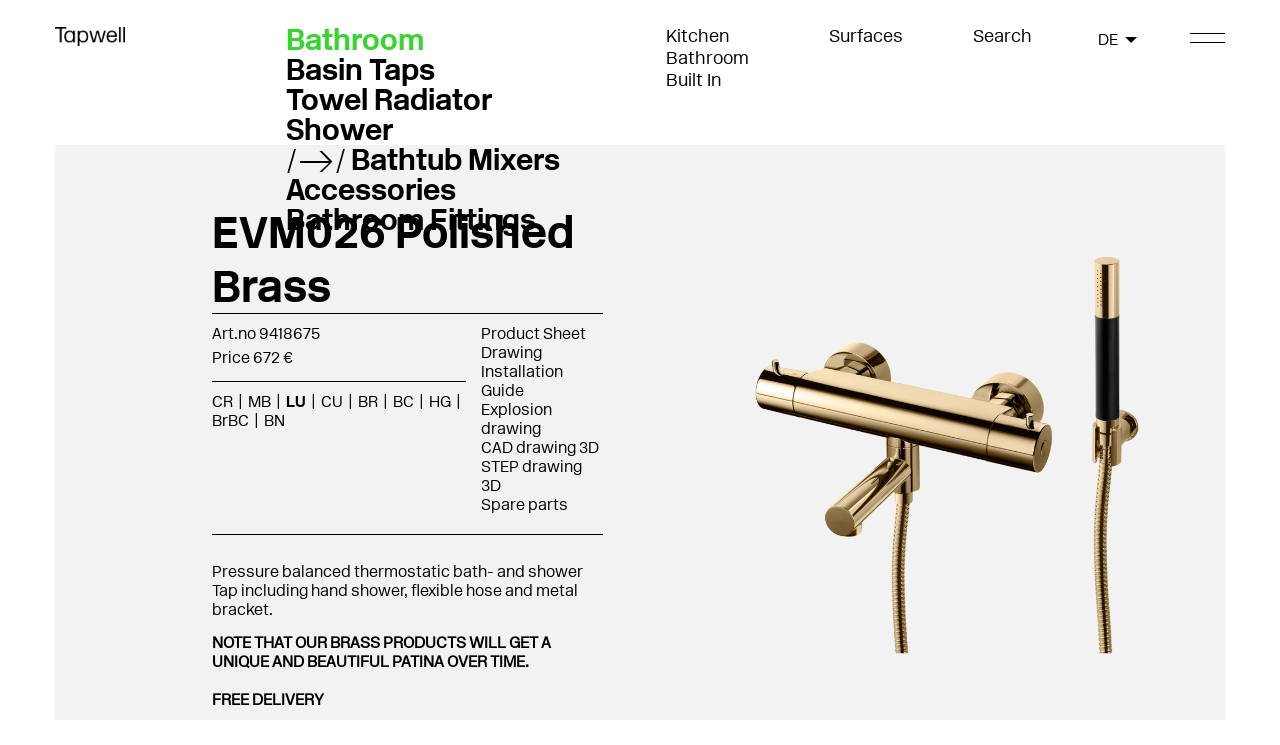

--- FILE ---
content_type: text/html; charset=utf-8
request_url: https://www.tapwell.com/products/bathroom/bathtub-mixers/evm026-150-bath-tap?v=evm026-polished-brass
body_size: 92808
content:
<!DOCTYPE html>
<html lang="en">
<head>
    <meta charset="utf-8" />
<meta name="viewport" content="width=device-width, initial-scale=1.0" />
<title>EVM026 Chrome | Tapwell</title>

    <link href="/dist/css/tapwell.dd0ff526.css" rel="preload" as="style">
    <link href="/dist/css/chunk-vendors.96db6ec5.css" rel="preload" as="style">
    <link href="/dist/js/tapwell.6835d12b.js" rel="preload" as="script">
    <link href="/dist/js/chunk-vendors.09a7a409.js" rel="preload" as="script">
    <link href="/dist/css/chunk-vendors.96db6ec5.css" rel="stylesheet">
    <link href="/dist/css/tapwell.dd0ff526.css" rel="stylesheet">

    <link rel="apple-touch-icon" href="/storage/5607C8163F2608FCE88FA893C32B60BA4ABC4F384C39CDE2494580A5FA3D4141/8e68e35819a64fad80127df77603093f/16-16-1-png.Png/media/68fc7fb7ec3f420daf54916995ac8b0f/Tapwell%20Favicon%20Black.png" type="" />
    <link rel="icon" href="/storage/5607C8163F2608FCE88FA893C32B60BA4ABC4F384C39CDE2494580A5FA3D4141/8e68e35819a64fad80127df77603093f/16-16-1-png.Png/media/68fc7fb7ec3f420daf54916995ac8b0f/Tapwell%20Favicon%20Black.png" type="image/png" />
    <link rel="icon" href="/storage/5607C8163F2608FCE88FA893C32B60BA4ABC4F384C39CDE2494580A5FA3D4141/8e68e35819a64fad80127df77603093f/16-16-1-png.Png/media/68fc7fb7ec3f420daf54916995ac8b0f/Tapwell%20Favicon%20Black.png" type="image/png" />
    <link rel="icon" href="/storage/5607C8163F2608FCE88FA893C32B60BA4ABC4F384C39CDE2494580A5FA3D4141/8e68e35819a64fad80127df77603093f/16-16-1-png.Png/media/68fc7fb7ec3f420daf54916995ac8b0f/Tapwell%20Favicon%20Black.png" type="image/png" />
    <link rel="icon" href="/storage/5607C8163F2608FCE88FA893C32B60BA4ABC4F384C39CDE2494580A5FA3D4141/8e68e35819a64fad80127df77603093f/16-16-1-png.Png/media/68fc7fb7ec3f420daf54916995ac8b0f/Tapwell%20Favicon%20Black.png" type="image/png" />
    <link rel="shortcut icon" href="/storage/E17BE6DF6C17F50BC7CD3D1178E6173F8C3C7DE88CDA1CCBE808BD1A1C55914A/8e68e35819a64fad80127df77603093f/16-16-1-png.Icon/media/68fc7fb7ec3f420daf54916995ac8b0f/Tapwell%20Favicon%20Black.ico" type="" />
    <meta name="description" content="Bath- and Shower Mixer" />

    <link rel="canonical" href="https://www.tapwell.com/products/bathroom/bathtub-mixers/evm026-150-bath-tap?v=evm026-chrome" />

    <meta name="robots" content="index,follow" />

    <meta name="p:domain_verify" content="ad161d53a63fdaf4ea09404ca96019ea" />



<meta name="generator" content="Litium" />
<meta property="og:title" content="EVM026 Chrome" />
<meta property="og:type" content="website" />
    <meta property="og:image:secure_url" content="https://www.tapwell.com/storage/44B7770042C7686B5B2CB03B1F50E0B206679325A43F188A737A57B1FBD6A2EF/9af13fdfea59408a8ab3dc672165d8ba/png/media/4325a9dd3ad847f6a1c1edf6f175eca4/evm026-150.png" />
    <meta property="og:image:secure_url" content="https://www.tapwell.com/storage/B2334362D24D4622DFEBD18669C469506BC393C424CB37E35CBA87A1DF0E90C7/bb7b60f71b5c44b5acea8f64fcbec782/png/media/beb3164d10654d22a74cf57250a36e8c/Tapwell_917x246.png" />
<meta property="og:url" content="https://www.tapwell.com/products/bathroom/bathtub-mixers/evm026-150-bath-tap" />
<meta property="og:description" content="Bath- and Shower Mixer" />
<meta property="og:locale" content="en_US" />
<meta property="og:site_name" content="| Tapwell" />

    <script id="CookieConsent" src="https://policy.app.cookieinformation.com/uc.js" data-culture="EN" type="text/javascript" async></script>


 <!-- Google Tag Manager --> <script>(function(w,d,s,l,i){w[l]=w[l]||[];w[l].push({'gtm.start': new Date().getTime(),event:'gtm.js'});var f=d.getElementsByTagName(s)[0], j=d.createElement(s),dl=l!='dataLayer'?'&l='+l:'';j.async=true;j.src= 'https://www.googletagmanager.com/gtm.js?id='+i+dl;f.parentNode.insertBefore(j,f); })(window,document,'script','dataLayer','GTM-WCJDM6RK');</script> <!-- End Google Tag Manager -->
    
    
<script type="text/javascript">
    window.localStorage.setItem('requestVerificationToken', 'M6inwJ97chHJ3__YSoITcocck-j70prJJLTRkWMYbwUFmQEFEiK9We4r1gsMqincVNGrf5QFSvlV1KBP_8_X-jdrUY2UWSZlB3MJlnCTTws1:exgfqF6W7AFTUQGqHKA2HsPN6_2dmaTWn2JKYiRUL1tF8D84F1kvjJHhAmixr6O3F1BwDHwIW648APZgghQ6625Qsk1v_uvLckKL2SC-81E1');
    window.__litium = window.__litium || {};
    window.__litium.requestContext = {"channelSystemId":"e7c20230-f75d-4ddc-b705-0979cb9fad52","currentPageSystemId":"366dccca-77e9-4e5a-8307-a5d5ec8c9abf","productCategorySystemId":"eee7852d-792e-4a6e-ab8e-5fad950015d8","pageSize":20,"productFeedProductListId":"c473912c-dab7-4d3b-a74a-61a583d5edd8","jsonProductFeedProductListId":"c473912c-dab7-4d3b-a74a-61a583d5edd8","showPrices":true,"enableEcommerce":"on","bannerHeadingColor":"#38d430"};
    window.__litium.translation = {"header.search":"Search","general.search":"Search","product.spareparts":"Spare parts","checkout.customerinfo.recipientname":"Recipient name","validation.required":"Required","checkout.deliveryaddress":"Delivery address","configurator.close":"","checkout.customerinfo.reference":"Reference","configurator.pick.product":"","mypage.address.country":"Country","mypage.address.title":"Addresses","configurator.showerhead.flush":"","mypage.address.address":"Address","checkout.cart.yourproducts":"Your products","checkout.customerinfo.companyname":"Company name","product.discover":"Discover","newsletter.close":"CLOSE","tooltip.addedtocart":"The product has been added to the cart","minicart.numberofproduct":"products","category.categories":"Categories","mypage.order.title":"Orders","configurator.go.to.product":"","product.approvedwaterproof":"Approved waterproofing","checkout.customerinfo.businesscustomer":"Business customer?","newsletter.subscribebtn":"Subscribe","mypage.address.phonenumber":"Phone","customerservice.todate":"To","product.buydisabledmessage":"The possibility to buy products is temporarily disabled due to new VAT regulations. Please contact \u003ca href=\u0022mailto:sales@tapwell.com\u0022\u003esales@tapwell.com\u003c/a\u003e and we will make sure to help you complete your order.","sparepartshop.fits":"Suitable for","imagebank.selected-images.toggle-show":"Show","configurator.header":"","configurator.showerhead.rectangular":"","checkout.invoiceaddress":"Invoice address","checkout.customerinfo.lastname":"Last name","imagebank.selection.label.categories":"Categories","product.highresimage":"High resolution image","checkout.customerinfo.notification":"Customer notification","product.backinstockdate":"Back in stock in 8-12 weeks","imagebank.selection.many":"chosen","validation.checkrequired":"Please accept the terms and conditions.","mypage.address.addtitle":"Add","mypage.info.title":"My info","imagebank.download.high_resolution":"High resolution","mypage.address.add":"Add","imagebank.selected-images.download.high_resolution":"Download high resolution","configurator.showerarm.ceiling":"","tapwell.product.outletproductqtymessage":"","tapwell.checkout.cart.outletproduct":"","checkout.cart.compaignprice":"Campaign price","sparepartshoptile.hasmultiplevarianttext":"Available in several variants","product.step3d":"STEP drawing 3D","checkout.customerinfo.goodslabeling":"Order reference/number","checkout.order.cart.vat":"VAT","sparepartshop.searchpanelplaceholdertextsparepart":"E.g. Diverter or switch and search for specific product","validation.phone":"Phone","product.pricesign":"Price tag","mypage.address.edittitle":"Edit","checkout.price.unit":"Price per item","newsletter.emailplaceholder":"hello@tapwell.com","imagebank.image-bank.selectAllImages":"Select all","checkout.customerinfo.title":"Customer details","newsletter.emaillabel":"Enter your email address to subscribe","mypage.person.firstname":"First name","imagebank.image-bank.title":"Image Bank","imagebank.image-bank.result":"Result:","checkout.customerinfo.address":"Address","mypage.person.subtitle":"Persons in the company","sparepartshop.myproduct":"My product","checkout.order.vat":"Vat","configurator.step2":"","configurator.step1":"","general.save":"Save","checkout.payment.title":"Payment method","checkout.customerinfo.companyaddress.placeholder":"Please select an address","product.cutouttemplatepdf":"Cut out template","product.outofstock":"approx. 6 weeks","imagebank.selection.one":"chosen","mypage.person.email":"Email","checkout.campaigncode":"Campaign code","products.loadmore":"See more","validation.invalidusername":"User name is not valid","sparepartshop.searchpanelplaceholdertextproduct":"E.g. EVO184 or switch and search for specific spare part","sparepartshop.sparepartsaccessories":"Spare parts \u0026 accessories","checkout.placeorder":"Confirm","checkout.customerinfo.personalnumbersecondpart":" ","product.careinstructionpdf":"Care instructions","imagebank.image-bank.noSerachResult":"No search result","product.stockstatus":"Delivery","product.copack":"Deliver all products together","checkout.customerinfo.wanteddeliverydate":"Desired dellivery date","imagebank.image-filter.search":"Search","product.caddrawing3d":"CAD drawing 3D","configurator.surface":"","mypage.person.title":"Persons","product.articlenumberno":"Art.nr NO","validation.personalnumber":"Social security number","product.caddrawing2d":"CAD drawing 2D","minicart.total":"Total","imagebank.selection.label.imageType":"Image type","general.ok":"OK","search.yourfilter":"Your filters","configurator.price":"Price:","imagebank.image-filter.search-placeholder":"Search for images","product.fetch.pdf":"Download PDF","newsletter.termsandconditions":"Terms \u0026 Conditions","product.config.product":"Adapt","productinspirationalimages.showmore":"Show more","configurator.showerhead":"","sparepartshoptile.selectproduct":"Select","tooltip.reordered":"Items is added to cart.","checkout.customerinfo.city":"City","checkout.cart.header.total":"Total","checkout.title":"Checkout","mypage.alternativeaddress":"Alternative delivery address","checkout.customerinfo.zipcode":"Zip","configurator.showerhead.square":"","configurator.fetch.pdf":"","checkout.terms.link":"terms","sparepartshoptile.readmoreaboutproduct":"Read more about the product","category.search":"Product search","imagebank.selection.label.brands":"Brands","imagebank.selected-images.download.low_resolution":"Download low resolution","newsletter.agreeto":"Agree to","product.typeapproval":"","configurator.articlenumber":"","checkout.order.paymentcost":"Fee","product.backinstock":"Back in stock","general.select":"Select","sparepartshop.introductiontext":"\u003cbr\u003eEven products made of the best quality can need maintenance - here you can easily find the right spare part for your product. Search for your product to see its spare parts, or search for a spare part and see which products include it.\u003cbr\u003e\u003cbr\u003eNot sure what your Tapwell product is called? Click on Kitchen, Bath, or Built-in above to browse our range. Should you need further help, you can send a picture to our \u0022fast-paced\u0022 support. \u003ca href=\u0022mailto: info@tapwell.se?subject=Identify product spare parts shop\u0022\u003e\u003cstrong\u003eContact support\u003c/strong\u003e\u003c/a\u003e\u003cbr\u003e\u003cbr\u003e","filter.showmore":"Show more","general.remove":"Remove","mypage.address.subtitle":"Addresses","facet.header.sortCriteria":"Sort Criteria","mypage.person.phone":"Phone","checkout.cart.total":"Total","imagebank.selection.label.colors":"Colors","sparepartshop.selectvariant":"Choose variant","checkout.mandatoryfields":"* Mandatory fields","checkout.customerinfo.personalnumberfirstpart":"Social security number","checkout.customerinfo.country.placeholder":"Please select a country","product.generatepdf":"Product Sheet","checkout.order.message":"Message to customer service","checkout.terms.acceptTermsOfCondition":"I have read and accept the","checkout.cart.header.quantity":"Quantity","checkout.usecampaigncode":"Use","product.drawing":"Installation Guide","mypage.person.name":"Name","minicart.checkout":"Checkout","checkout.delivery":"Delivery/details","tooltip.approvedorder":"Approve order","checkout.customerinfo.clicktologin":"Click to login. ","product.buy":"Add to cart","mypage.person.role":"Role","sparepartshop.searchsparepart":"Spare parts or accessories","checkout.customerinfo.country":"Country","product.articlenumber":"Art.no","imagebank.image-bank.deSelectAllImages":"Remove all","general.close":"Close","general.cancel":"Cancel","checkout.cart.title":"Cart","imagebank.selected-images.toggle-hide":"Hide","product.drawingpdf":"Drawing","sparepartshop.search":"Search","checkout.login.to.placeorder":"Login to place order","mypage.person.add":"Add","sparepartshop.searchproduct":" My product","checkout.order.entercampaigncode":"Apply campaign code","configurator.showerarm.wall":"","checkout.cart.empty":"Your cart is empty","sparepartshop.commonproblems":"Type of wear","mypage.person.role.buyer":"Order placer","mypage.person.edittitle":"Edit","configurator.showerarm":"","checkout.delivery.title":"Delivery method","checkout.customerinfo.personalnumber":"Social security number","product.explodedviewpdf":"Explosion drawing","checkout.cart.header.price":"Price","mypage.address.city":"City","checkout.price.exlvat":"Total price","checkout.order.grandTotal":"Total incl. VAT","checkout.customerinfo.privatecustomer":"Private customer?","checkout.customerinfo.cellphone":"Phone","checkout.customerinfo.existingcustomer":"Already customer? ","product.productsheet":"Product Sheet","checkout.order.total":"Total","sparepartshop.sparepartstypes":"Browse categories","checkout.order.grandtotal.exlvat":"Total, excl VAT","validation.unique":"The value is not unique","search.pages":"Pages","facet.header.categories":"Categories","search.productsandseries":"Products","sparepartshop.introductiontext.strong":"\u003ca href=\u0022mailto: info@tapwell.se?subject=Identify product spare part shop\u0026body=Hi!%0D%0A%0D%0AI am going to shop at the Spare Parts Shop and need help identifying my Tapwell product. See attached pictures.%0D%0A %0D%0AMvh,\u0022\u003eContact the support\u003c/a\u003e","configurator.showerhead.round":"","product.amatextpdf":"","checkout.terms.acceptterms":"I have read and accept the","checkout.customerinfo.careof":"Care of","customerservice.fromdate":"From","sparepartshoptile.pickedproduct":"Selected","product.installationguide":"Installation guide","filter.showless":"Show less","sparepartshop.spareparts":"Spare parts","newsletter.signmeup":"Sign me up","newsletter.banner":"GET 10% OFF ON YOUR PURCHASE","imagebank.selected-images.title":"images:","configurator.save":"","checkout.order.title":"Your order","checkout.customerinfo.signupandlogin":"Sign up and login","checkout.order.campaigncode":"Campaign code","checkout.order.deliverycost":"Delivery cost","imagebank.selection.none":"None chosen","imagebank.image-bank.amount":"st","sparepartshop.suitablesparepartsfor":"Suitable spare parts for","checkout.customerinfo.email":"Email","checkout.customerinfo.deliverydate":"Desired delivery date","validation.emailinused":"The email is already in use, please try another one.","mypage.login.title":"Login info","configurator.picked.product":"Selected","mypage.address.postnumber":"Zip","product.deliverydate":"2-5 week days","customerservice.exportexcel":"Excel Export","imagebank.download.low_resolution":"Low resolution","checkout.order.discount":"Discount","checkout.cart.heading":"Cart","mypage.person.addtitle":"Add","checkout.cart.update":"Change","mypage.person.lastname":"Last name","product.partialdelivery":"Partial delivery","search.noresult":"Unfortunately we couldn\u0027t find the product, try searching for something else! ","facet.header.filter":"Filter","checkout.order.grandtotal.inklvat":"Total, inc VAT","sparepartshop.products":"Products","sparepartshop.isthisyourproduct":"Is this your product?","checkout.customerinfo.phonenumber":"Phone number","validation.email":"The email is not valid","checkout.customerinfo.firstname":"First name","sparepartshop.sparepartsoraccessories":"Spare parts or accessories","product.delivery":"Delivery","mypage.person.role.approver":"Order approver"};

    window.__currentWebsite = window.__currentWebsite || "";
    window.__currentWebsite = "TapwellB2C";

    console.log("CurrentWebsite", window.__currentWebsite);
</script>
<style>
    :root {
        --bannerHeadingColor: #38d430;
    }
</style>


</head>
<body>


    <div id="app" class="b2c" data-gtmid="GTM-WCJDM6RK">



            <!-- Google Tag Manager (noscript) -->
            <noscript><iframe src='//www.googletagmanager.com/ns.html?id=GTM-WCJDM6RK' height='0' width='0' style='display: none; visibility: hidden'></iframe></noscript>
            <!-- End Google Tag Manager (noscript) -->

        




<header id="header" role="banner" class="header b2c-header  country-picker--visible">
    <div id="headerRow" class="b2c-header__row  row container-padding">
        <div class="b2c-header__logotype col-xs-12 col-md-3">
            <a href="/" class="b2c-header__logo b2c-header__logo--dark">
                <img src="/storage/55C8F316B846E064ACD4A717C6D94020DCD0F43430A9A3D9BAB22CD49FB9815E/bb7b60f71b5c44b5acea8f64fcbec782/186-50-0-png.Png/media/beb3164d10654d22a74cf57250a36e8c/Tapwell_917x246.png" />
            </a>
                <a href="/" class="b2c-header__logo b2c-header__logo--light">
                    <img src="/storage/EFE37964691C51C99DB4FD92EAA2AB2FFB26E25E12990522F4CC9C66643C9138/f67fcce565af463997c6a7ff6d44e7b5/186-50-0-png.Png/media/3a009077e69d45ffaacdfbdac48e3be9/Tapwell_neg_917x246.png" />
                </a>

            
        </div>
        <div class="b2c-header__heading col-xs-12 col-md-3">
                <ul>
                    <li>
                            <span>Bathroom </span>
                        <ul class="b2c-header__nested-links">
                                <li class=""><a href="/products/bathroom/basin-taps">Basin Taps</a></li>
                                <li class=""><a href="/products/bathroom/towel-radiator">Towel Radiator</a></li>
                                <li class=""><a href="/products/bathroom/shower">Shower</a></li>
                                <li class="active"><a href="/products/bathroom/bathtub-mixers">Bathtub Mixers</a></li>
                                <li class=""><a href="/products/bathroom/accessories">Accessories</a></li>
                                <li class=""><a href="/products/bathroom/bathroom-fittings">Bathroom Fittings</a></li>
                        </ul>
                    </li>
                </ul>
        </div>

        <div class="b2c-header__links col-xs-12 col-md-3">

            <div class="b2c-header__link-list">
                    <ul>
                            <li><a href="/products/kitchen">Kitchen</a></li>
                            <li><a href="/products/bathroom">Bathroom </a></li>
                            <li><a href="/products/built-in">Built In</a></li>
                    </ul>
            </div>

            <div class="b2c-header__internal">
                <ul>
                            <li><a href="/surfaces">Surfaces</a></li>
                            <li><a></a></li>
                                    </ul>
            </div>

        </div>
        <div class="b2c-header__cart col-xs-12 col-md-2">
            <search-b2c search-page-url=""></search-b2c>

                <mini-cart></mini-cart>
        </div>
            <div show class="b2c-header__countrypicker col-md-1">
                    <country-picker :model="{&quot;21702d63-bb32-4a17-b82c-d75ce740e163&quot;:&quot;AT&quot;,&quot;4220de5a-74bb-4028-80ec-5a4953b6c794&quot;:&quot;BE&quot;,&quot;05d5a194-e2c0-41b9-857a-5fe39fb609a4&quot;:&quot;BG&quot;,&quot;409c27bc-3c93-49c0-9303-649b66ea44da&quot;:&quot;HR&quot;,&quot;7467496a-658c-4c2e-baac-99787e61c736&quot;:&quot;CY&quot;,&quot;92b29fad-6fff-4b1c-903c-a8b9c18c040e&quot;:&quot;CZ&quot;,&quot;2d6f3696-627d-4d43-8b5b-1ce31aeaa632&quot;:&quot;EE&quot;,&quot;a4e3d9db-c69e-4755-9d2c-0edf39707d9d&quot;:&quot;FR&quot;,&quot;c6c4842a-9818-4d69-bed7-31800ee53e8b&quot;:&quot;DE&quot;,&quot;7ceccfdf-1189-49c1-a288-76215433e877&quot;:&quot;GR&quot;,&quot;17f86d25-8bfa-4a99-8de8-919eb2f4da89&quot;:&quot;HU&quot;,&quot;2b1197ff-4532-47d5-8a3e-3d792f7a6724&quot;:&quot;IE&quot;,&quot;a30e3f40-2f19-4899-8879-402c605a7f08&quot;:&quot;IT&quot;,&quot;dfbef6f8-fbc7-4ac9-9f34-79d93d890a85&quot;:&quot;LV&quot;,&quot;792e5187-aca4-4d3f-8276-5b904915e82d&quot;:&quot;LT&quot;,&quot;fee571ed-dce3-4fd3-93d5-420d1089cf21&quot;:&quot;LU&quot;,&quot;4b53d8ea-ecd2-4bac-aca8-5c877863206b&quot;:&quot;MT&quot;,&quot;e639b346-b672-4c2c-a21d-2115e177da9e&quot;:&quot;NL&quot;,&quot;5d4b0afa-02d4-4a46-8f39-bec7cc8124bb&quot;:&quot;PL&quot;,&quot;e9a50f51-1207-4dbe-9906-9bea173949bc&quot;:&quot;PT&quot;,&quot;f995727a-4f22-480c-a699-d64c9ee5843f&quot;:&quot;RO&quot;,&quot;05ca0a33-018d-4b5b-925d-1c08755003ad&quot;:&quot;SK&quot;,&quot;3448d7e0-73da-4102-b617-4298d22c89d8&quot;:&quot;SI&quot;,&quot;60e59169-927c-4f0a-a0ed-cf7d6b453840&quot;:&quot;ES&quot;,&quot;69deb3ba-785b-4983-9752-2befef0df45e&quot;:&quot;GB&quot;}" selectedcountryid="c6c4842a-9818-4d69-bed7-31800ee53e8b"></country-picker>

            </div>

        <button class="hamburger">
            <span class="line"></span>
            <span class="line"></span>
        </button>
    </div>

    <div class="mega-menu">
        <div class="container-padding">
            <div class="mega-menu__logo">
                <a href="/">
                    <img src="/storage/55C8F316B846E064ACD4A717C6D94020DCD0F43430A9A3D9BAB22CD49FB9815E/bb7b60f71b5c44b5acea8f64fcbec782/186-50-0-png.Png/media/beb3164d10654d22a74cf57250a36e8c/Tapwell_917x246.png" />
                </a>
            </div>

            <ul class="mega-menu__internal-links">
                    <li>
                        <span class="mega-menu__header">Kitchen</span>
                        <ul>
                                <li class=""><a href="/products/kitchen/kitchen-taps">Kitchen Taps</a></li>
                                <li class=""><a href="/products/kitchen/kitchen-sinks">Kitchen Sinks</a></li>
                                <li class=""><a href="/products/kitchen/kitchen-accessories">Kitchen Accessories</a></li>
                        </ul>
                    </li>
                    <li>
                        <span class="mega-menu__header">Bathroom </span>
                        <ul>
                                <li class=""><a href="/products/bathroom/towel-radiator">Towel Radiator</a></li>
                                <li class=""><a href="/products/bathroom/basin-taps">Basin Taps</a></li>
                                <li class=""><a href="/products/bathroom/shower">Shower</a></li>
                                <li class="active"><a href="/products/bathroom/bathtub-mixers">Bathtub Mixers</a></li>
                                <li class=""><a href="/products/bathroom/accessories">Accessories</a></li>
                                <li class=""><a href="/products/bathroom/bathroom-fittings">Bathroom Fittings</a></li>
                        </ul>
                    </li>
                    <li>
                        <span class="mega-menu__header">Built In</span>
                        <ul>
                                <li class=""><a href="/products/built-in/shower">Shower</a></li>
                                <li class=""><a href="/products/built-in/basin-faucets">Basin Faucets</a></li>
                                <li class=""><a href="/products/built-in/bathtub-mixers">Bathtub Mixers</a></li>
                                <li class=""><a href="/products/built-in/built-in-accessories">Built In Accessories</a></li>
                        </ul>
                    </li>
            </ul>
            <div class="mega-menu__secondary-links">
                <div class="mega-menu__secondary-column">
                        <ul>
                                <li><a href="/inspiration">Inspiration</a></li>
                                <li><a href="/about-tapwell">About Tapwell</a></li>
                                <li><a href="/about-our-surfaces">About Our Surfaces</a></li>
                                <li><a href="/care-instructions">Care Instructions</a></li>
                                <li><a href="/q-a">Q &amp; A</a></li>
                                <li><a href="/spare-parts">Spare parts</a></li>
                        </ul>
                                            <ul>
                                <li><a href="/warranty">Warranty</a></li>
                                <li><a href="/sustainability">Sustainability</a></li>
                                <li><a href="/return-policy">Return Policy</a></li>
                                <li><a href="/terms-and-conditions">Terms and Conditions</a></li>
                                <li><a href="/privacy-policy">Privacy Policy</a></li>
                        </ul>
                                            <ul class="mega-menu__secondary-column">
                        </ul>
                </div>

            </div>
        </div>
    </div>

</header>
    <nav class="breadcrumbs-container--hide-on-mobile hide">
        <ul class="breadcrumbs">
                <li class="breadcrumbs__item " >
                    <a class="breadcrumbs__link" href="/">Start page</a>
                </li>
                <li class="breadcrumbs__item " >
                    <a class="breadcrumbs__link" href="/products">Products</a>
                </li>
                <li class="breadcrumbs__item " >
                    <a class="breadcrumbs__link" href="/products/bathroom">Bathroom </a>
                </li>
                <li class="breadcrumbs__item " >
                    <a class="breadcrumbs__link" href="/products/bathroom/bathtub-mixers">Bathtub Mixers</a>
                </li>
                <li class="breadcrumbs__item " >
                    <a class="breadcrumbs__link" href="/products/bathroom/bathtub-mixers/evm026-150-bath-tap">EVM026-150 Bath Tap</a>
                </li>
        </ul>
    </nav>
        <main class="main-content">

            
<div class="product-page container-padding">
    <product-detail-b2c :product="{&quot;description&quot;:&quot;Bath- and Shower Mixer&quot;,&quot;id&quot;:&quot;P-EVM026-150&quot;,&quot;name&quot;:&quot;EVM026-150 Bath Tap&quot;,&quot;category&quot;:&quot;Bathtub Mixers&quot;,&quot;categoryUrl&quot;:&quot;/products/bathroom/bathtub-mixers&quot;,&quot;categorySystemId&quot;:&quot;eee7852d-792e-4a6e-ab8e-5fad950015d8&quot;,&quot;variants&quot;:[{&quot;id&quot;:&quot;9418730&quot;,&quot;name&quot;:&quot;EVM026 Chrome&quot;,&quot;url&quot;:&quot;/products/bathroom/bathtub-mixers/evm026-150-bath-tap?v=evm026-chrome&quot;,&quot;urlName&quot;:&quot;evm026-chrome&quot;,&quot;color&quot;:&quot;CR&quot;,&quot;images&quot;:[&quot;/storage/04394DA40867C8A62C7721F8F11C0E16D0ACAC89A130A65D681BB3332C4A7AB1/9af13fdfea59408a8ab3dc672165d8ba/720-742-0-png.Png/media/4325a9dd3ad847f6a1c1edf6f175eca4/evm026-150.png&quot;,&quot;/storage/1605D5EFAA928A554A1BEEB07B6DA99438679FDF2BDF9DEF46C89B18D0D57C5E/8834c34f8c714d1ea3060f0c71069bd0/720-541-0-jpg.Jpeg/media/ce7c73fcf28741d196d691c3515e0e96/EVM026-150%20Chrome.jpeg&quot;],&quot;thumbs&quot;:[&quot;/storage/1769DCFF3740E20DCB67FE6165738160F9DC66DBCC845A38E649CFCE61534515/9af13fdfea59408a8ab3dc672165d8ba/243-250-0-png.Png/media/4325a9dd3ad847f6a1c1edf6f175eca4/evm026-150.png&quot;,&quot;/storage/1E5B55BAB5E645495BBE07ABF60DE862EE5D1D55D6A6C169ECF992680ECFA961/8834c34f8c714d1ea3060f0c71069bd0/300-225-0-jpg.Jpeg/media/ce7c73fcf28741d196d691c3515e0e96/EVM026-150%20Chrome.jpeg&quot;],&quot;inStock&quot;:false,&quot;stockStatus&quot;:&quot;approx. 6 weeks&quot;,&quot;inventoryName&quot;:&quot;&quot;,&quot;discountPercent&quot;:&quot;&quot;,&quot;displayPrice&quot;:&quot;Price 460 €&quot;,&quot;price&quot;:460.32000000000000,&quot;displayDiscountPrice&quot;:&quot;Price 460 €&quot;,&quot;discountPrice&quot;:460.32000000000000,&quot;description&quot;:&quot;&lt;div class=\&quot;Product-main\&quot; style=\&quot;background-color: transparent; box-sizing: border-box; color: rgb(0, 0, 0); font-family: &amp;amp;quot;newrailalphabet-light&amp;amp;quot;; font-size: 14px; font-style: normal; font-variant: normal; font-weight: 400; letter-spacing: normal; orphans: 2; text-align: left; text-decoration: none; text-indent: 0px; text-transform: none; -webkit-text-stroke-width: 0px; white-space: normal; width: 462.54px; word-spacing: 0px;\&quot;>\n&lt;div itemprop=\&quot;image\&quot; style=\&quot;box-sizing: border-box;\&quot;>&amp;nbsp;&lt;/div>\n&lt;/div>\n\n&lt;div class=\&quot;Product-sidebar\&quot; style=\&quot;background-color: transparent; box-sizing: border-box; color: rgb(0, 0, 0); font-family: &amp;amp;quot;newrailalphabet-light&amp;amp;quot;; font-size: 14px; font-style: normal; font-variant: normal; font-weight: 400; letter-spacing: normal; orphans: 2; text-align: left; text-decoration: none; text-indent: 0px; text-transform: none; -webkit-text-stroke-width: 0px; white-space: normal; width: 249.06px; word-spacing: 0px;\&quot;>\n&lt;div itemprop=\&quot;description\&quot; style=\&quot;box-sizing: border-box;\&quot;>\n&lt;div style=\&quot;box-sizing: border-box;\&quot;>\n&lt;p style=\&quot;box-sizing: border-box; font-family: NewRailAlphabet-thin; font-weight: 400; line-height: 19.6px; margin-bottom: 14px; margin-top: 0px;\&quot;>Pressure balanced thermostatic bath- and shower Tap including hand shower, flexible hose and metal bracket. &amp;nbsp;&lt;/p>\n&lt;/div>\n&quot;,&quot;installationGuideUrl&quot;:&quot;/storage/5A6B4B52117239CD4E57CD33BEC3EB2BC75390A3400A03FE2CA22BE0BE0C5B4C/5e0f565aaf424cd68cc9a512d00d8186/pdf/media/3a42f2db710e43aca1e66716aa1b8e1d/MDBK1-170320-ALL-EN-NO-FI.pdf&quot;,&quot;productSheetUrl&quot;:&quot;&quot;,&quot;drawing2DUrl&quot;:&quot;&quot;,&quot;drawing3DUrl&quot;:&quot;/storage/3C8620546203F15509AFF1C18F83F27242C96A67F8BB7FA2AE624E1FA2B03722/687f6b661b454fa880149f133ba05d36/dwg/media/d1448f25d5744091a4813ee36c217124/EVM026-160-3D.dwg&quot;,&quot;highResolutionImageUrl&quot;:&quot;&quot;,&quot;documentCount&quot;:6,&quot;imageOrientation&quot;:&quot;Center&quot;,&quot;productName&quot;:&quot;EVM026-150 Bath Tap&quot;,&quot;categoryPath&quot;:&quot;Products/Bathroom /Bathtub Mixers&quot;,&quot;drawingPdfUrl&quot;:&quot;/storage/017DF321A30BAC0FF664C7668B23B096F5A03D2E05682B01E0D94B0DE1E39B28/2ec2cf6d3f73440796b3545ce35fcb54/pdf/media/f0ef47921c9d4daf91768a2815555d7a/P-EVM026-150.pdf&quot;,&quot;explodedViewPDFUrl&quot;:&quot;/storage/D5BAFFB8DCA4DCEE40F30DDCE1CA4841808739AF8A5C998C2BB79C8B07044E73/805c9b52e496437994571e3a970f8b89/pdf/media/b7010b3f15824fd291f240948c44b12e/EVM026_ED.pdf&quot;,&quot;cutOutTemplatePDFUrl&quot;:&quot;&quot;,&quot;careInstructionsPDFUrl&quot;:&quot;&quot;,&quot;amaTextPDFUrl&quot;:&quot;&quot;,&quot;prioritized&quot;:false,&quot;priceSignUrl&quot;:&quot;&quot;,&quot;approvedWaterProofUrl&quot;:&quot;&quot;,&quot;generatePdfUrl&quot;:&quot;/site.axd/ProductPDF/GenPDF?variantId=9418730&quot;,&quot;activatePdfGeneratorLink&quot;:true,&quot;articleNumberFI&quot;:&quot;&quot;,&quot;articleNumberNO&quot;:&quot;&quot;,&quot;articleNumberDK&quot;:&quot;&quot;,&quot;rskNumber&quot;:&quot;8343308&quot;,&quot;colorName&quot;:&quot;Chrome&quot;,&quot;colorFieldValue&quot;:&quot;Chrome&quot;,&quot;productDescriptionExtra&quot;:&quot;&lt;p>&lt;b>FREE DELIVERY&lt;/b>&lt;/p>\n&quot;,&quot;jeevesItemGroup&quot;:&quot;Bath mixer&quot;,&quot;maximumBuyableQuantitiy&quot;:&quot;0&quot;,&quot;typeApprovalFIfUrl&quot;:&quot;&quot;,&quot;hideFromVariantSelector&quot;:false,&quot;hasSpareParts&quot;:true,&quot;sparePartUrlForVariant&quot;:&quot;/spare-parts?ssp=false&amp;q=EVM026 Chrome&amp;sv=9418730&amp;fpd=true&quot;,&quot;inspirationImages&quot;:[],&quot;hideThisConfiguratorPackageInPdf&quot;:false,&quot;sqmBox&quot;:0.0,&quot;showPackageBoxSizeInTheChannelsB2BSite&quot;:false,&quot;size&quot;:&quot;&quot;,&quot;showQuantityFieldAsTextBoxInB2BSite&quot;:false,&quot;step3DUrl&quot;:&quot;/storage/DCFE0FB5F0E2514588B09050AA61061BCC64CB5BA884C7CE08E5F813CEAFDE9C/be31324420de4dd78c40662a7c64b2d5/STEP/media/64242b0bd6db424bb191e1a984b3955c/EVM026-160-3D.STEP&quot;,&quot;outletProduct&quot;:false,&quot;outgoingProduct&quot;:false,&quot;productLength&quot;:0.0,&quot;productWidth&quot;:0.0,&quot;rowSystemId&quot;:&quot;1fa452d7-0dd1-4609-bf31-58f2161e192a&quot;,&quot;quantity&quot;:1.0,&quot;productPage&quot;:false},{&quot;id&quot;:&quot;9420360&quot;,&quot;name&quot;:&quot;EVM026 Matte Black&quot;,&quot;url&quot;:&quot;/products/bathroom/bathtub-mixers/evm026-150-bath-tap?v=evm026-matte-black-a1a07668-2488-4b37-8c83-fd35fa8dade6&quot;,&quot;urlName&quot;:&quot;evm026-matte-black-a1a07668-2488-4b37-8c83-fd35fa8dade6&quot;,&quot;color&quot;:&quot;MB&quot;,&quot;images&quot;:[&quot;/storage/815F7FD6A199DED6B322311841F29969C3A7088FEE7668E0F4EB6E414C88057A/79b5cc711da84dcdb786bab45a0005d0/720-740-0-png.Png/media/9002c235767a49beb2acb2c726a4f592/EVM026-150%20Mattsvart.png&quot;,&quot;/storage/792297151B74EB1CBDC24C0ADA058E92ABB8A65F38A35722E885E8790955E275/7dd18e161a67491d8eaa32a2343c4db2/720-541-0-jpg.Jpeg/media/972c39588d3f4ee99b821d1ac0b1c917/EVM026-150%20Mattsvart.jpeg&quot;],&quot;thumbs&quot;:[&quot;/storage/3A6E97C07FD2B9EE932C86BD1D93533A6484719BBAB4933A89B12776ACEA436B/79b5cc711da84dcdb786bab45a0005d0/243-250-0-png.Png/media/9002c235767a49beb2acb2c726a4f592/EVM026-150%20Mattsvart.png&quot;,&quot;/storage/304AEBDC6E691AF4831874439C7C7B5AA3BF7D391EBC72DBFA0EFF7E0275FF27/7dd18e161a67491d8eaa32a2343c4db2/300-225-0-jpg.Jpeg/media/972c39588d3f4ee99b821d1ac0b1c917/EVM026-150%20Mattsvart.jpeg&quot;],&quot;inStock&quot;:true,&quot;stockStatus&quot;:&quot;2-5 week days&quot;,&quot;inventoryName&quot;:&quot;&quot;,&quot;discountPercent&quot;:&quot;&quot;,&quot;displayPrice&quot;:&quot;Price 672 €&quot;,&quot;price&quot;:671.52000000000000,&quot;displayDiscountPrice&quot;:&quot;Price 672 €&quot;,&quot;discountPrice&quot;:671.52000000000000,&quot;description&quot;:&quot;&lt;div class=\&quot;Product-main\&quot; style=\&quot;background-color: transparent; box-sizing: border-box; color: rgb(0, 0, 0); font-family: &amp;amp;quot;newrailalphabet-light&amp;amp;quot;; font-size: 14px; font-style: normal; font-variant: normal; font-weight: 400; letter-spacing: normal; orphans: 2; text-align: left; text-decoration: none; text-indent: 0px; text-transform: none; -webkit-text-stroke-width: 0px; white-space: normal; width: 462.54px; word-spacing: 0px;\&quot;>\n&lt;div itemprop=\&quot;image\&quot; style=\&quot;box-sizing: border-box;\&quot;>&amp;nbsp;&lt;/div>\n&lt;/div>\n\n&lt;div class=\&quot;Product-sidebar\&quot; style=\&quot;background-color: transparent; box-sizing: border-box; color: rgb(0, 0, 0); font-family: &amp;amp;quot;newrailalphabet-light&amp;amp;quot;; font-size: 14px; font-style: normal; font-variant: normal; font-weight: 400; letter-spacing: normal; orphans: 2; text-align: left; text-decoration: none; text-indent: 0px; text-transform: none; -webkit-text-stroke-width: 0px; white-space: normal; width: 249.06px; word-spacing: 0px;\&quot;>\n&lt;div itemprop=\&quot;description\&quot; style=\&quot;box-sizing: border-box;\&quot;>\n&lt;div style=\&quot;box-sizing: border-box;\&quot;>\n&lt;p style=\&quot;box-sizing: border-box; font-family: NewRailAlphabet-thin; font-weight: 400; line-height: 19.6px; margin-bottom: 14px; margin-top: 0px;\&quot;>Pressure balanced thermostatic bath- and shower Tap including hand shower, flexible hose and metal bracket. &amp;nbsp;&lt;/p>\n&lt;/div>\n&quot;,&quot;installationGuideUrl&quot;:&quot;/storage/5A6B4B52117239CD4E57CD33BEC3EB2BC75390A3400A03FE2CA22BE0BE0C5B4C/5e0f565aaf424cd68cc9a512d00d8186/pdf/media/3a42f2db710e43aca1e66716aa1b8e1d/MDBK1-170320-ALL-EN-NO-FI.pdf&quot;,&quot;productSheetUrl&quot;:&quot;&quot;,&quot;drawing2DUrl&quot;:&quot;&quot;,&quot;drawing3DUrl&quot;:&quot;/storage/3C8620546203F15509AFF1C18F83F27242C96A67F8BB7FA2AE624E1FA2B03722/687f6b661b454fa880149f133ba05d36/dwg/media/d1448f25d5744091a4813ee36c217124/EVM026-160-3D.dwg&quot;,&quot;highResolutionImageUrl&quot;:&quot;&quot;,&quot;documentCount&quot;:6,&quot;imageOrientation&quot;:&quot;Center&quot;,&quot;productName&quot;:&quot;EVM026-150 Bath Tap&quot;,&quot;categoryPath&quot;:&quot;Products/Bathroom /Bathtub Mixers&quot;,&quot;drawingPdfUrl&quot;:&quot;/storage/017DF321A30BAC0FF664C7668B23B096F5A03D2E05682B01E0D94B0DE1E39B28/2ec2cf6d3f73440796b3545ce35fcb54/pdf/media/f0ef47921c9d4daf91768a2815555d7a/P-EVM026-150.pdf&quot;,&quot;explodedViewPDFUrl&quot;:&quot;/storage/D5BAFFB8DCA4DCEE40F30DDCE1CA4841808739AF8A5C998C2BB79C8B07044E73/805c9b52e496437994571e3a970f8b89/pdf/media/b7010b3f15824fd291f240948c44b12e/EVM026_ED.pdf&quot;,&quot;cutOutTemplatePDFUrl&quot;:&quot;&quot;,&quot;careInstructionsPDFUrl&quot;:&quot;&quot;,&quot;amaTextPDFUrl&quot;:&quot;&quot;,&quot;prioritized&quot;:false,&quot;priceSignUrl&quot;:&quot;&quot;,&quot;approvedWaterProofUrl&quot;:&quot;&quot;,&quot;generatePdfUrl&quot;:&quot;/site.axd/ProductPDF/GenPDF?variantId=9420360&quot;,&quot;activatePdfGeneratorLink&quot;:true,&quot;articleNumberFI&quot;:&quot;&quot;,&quot;articleNumberNO&quot;:&quot;&quot;,&quot;articleNumberDK&quot;:&quot;&quot;,&quot;rskNumber&quot;:&quot;8362100&quot;,&quot;colorName&quot;:&quot;Matte Black&quot;,&quot;colorFieldValue&quot;:&quot;Matte Black&quot;,&quot;productDescriptionExtra&quot;:&quot;&lt;p>&lt;b>FREE DELIVERY&lt;/b>&lt;/p>\n&quot;,&quot;jeevesItemGroup&quot;:&quot;Bath mixer&quot;,&quot;maximumBuyableQuantitiy&quot;:&quot;0&quot;,&quot;typeApprovalFIfUrl&quot;:&quot;&quot;,&quot;hideFromVariantSelector&quot;:false,&quot;hasSpareParts&quot;:true,&quot;sparePartUrlForVariant&quot;:&quot;/spare-parts?ssp=false&amp;q=EVM026 Matte Black&amp;sv=9420360&amp;fpd=true&quot;,&quot;inspirationImages&quot;:[],&quot;hideThisConfiguratorPackageInPdf&quot;:false,&quot;sqmBox&quot;:0.0,&quot;showPackageBoxSizeInTheChannelsB2BSite&quot;:false,&quot;size&quot;:&quot;&quot;,&quot;showQuantityFieldAsTextBoxInB2BSite&quot;:false,&quot;step3DUrl&quot;:&quot;/storage/DCFE0FB5F0E2514588B09050AA61061BCC64CB5BA884C7CE08E5F813CEAFDE9C/be31324420de4dd78c40662a7c64b2d5/STEP/media/64242b0bd6db424bb191e1a984b3955c/EVM026-160-3D.STEP&quot;,&quot;outletProduct&quot;:false,&quot;outgoingProduct&quot;:false,&quot;productLength&quot;:0.0,&quot;productWidth&quot;:0.0,&quot;rowSystemId&quot;:&quot;75663598-e225-4b8a-96a4-328954b94e77&quot;,&quot;quantity&quot;:1.0,&quot;productPage&quot;:false},{&quot;id&quot;:&quot;9418675&quot;,&quot;name&quot;:&quot;EVM026 Polished Brass&quot;,&quot;url&quot;:&quot;/products/bathroom/bathtub-mixers/evm026-150-bath-tap?v=evm026-polished-brass&quot;,&quot;urlName&quot;:&quot;evm026-polished-brass&quot;,&quot;color&quot;:&quot;LU&quot;,&quot;images&quot;:[&quot;/storage/3E819A2623D5D9E83004BA7C6801DE396016BAFEB0D7A5C8E1690A43E5A2EC53/fa9c7bf9ee9e4f24bfa17b0df964d1f2/720-746-0-png.Png/media/2dddb2f7a892459fbea337ab4534b210/EVM026-150%20ma%CC%88ssing.png&quot;,&quot;/storage/9A5449285A52E69C032E2BFF98ECA5E474F670E2D1F25A271B6778F7AD50046E/b8af026a817949cfa17b6fcb9991d545/720-541-0-jpg.Jpeg/media/444704e8bd7d4ce5a1512c0d0a2ea2c4/EVM026-150%20ma%CC%88ssing.jpeg&quot;],&quot;thumbs&quot;:[&quot;/storage/991A4ED6DEBF1AB62FA31986CCD081D385FFDD9EFA1406E670E47CE1266E9189/fa9c7bf9ee9e4f24bfa17b0df964d1f2/241-250-0-png.Png/media/2dddb2f7a892459fbea337ab4534b210/EVM026-150%20ma%CC%88ssing.png&quot;,&quot;/storage/549BE713EF0FBF4003616095D1EC6F01DEA61ECC082A83F1AFC9BFE67174F78A/b8af026a817949cfa17b6fcb9991d545/300-225-0-jpg.Jpeg/media/444704e8bd7d4ce5a1512c0d0a2ea2c4/EVM026-150%20ma%CC%88ssing.jpeg&quot;],&quot;inStock&quot;:true,&quot;stockStatus&quot;:&quot;2-5 week days&quot;,&quot;inventoryName&quot;:&quot;&quot;,&quot;discountPercent&quot;:&quot;&quot;,&quot;displayPrice&quot;:&quot;Price 672 €&quot;,&quot;price&quot;:671.52000000000000,&quot;displayDiscountPrice&quot;:&quot;Price 672 €&quot;,&quot;discountPrice&quot;:671.52000000000000,&quot;description&quot;:&quot;&lt;div class=\&quot;Product-main\&quot; style=\&quot;background-color: transparent; box-sizing: border-box; color: rgb(0, 0, 0); font-family: &amp;amp;quot;newrailalphabet-light&amp;amp;quot;; font-size: 14px; font-style: normal; font-variant: normal; font-weight: 400; letter-spacing: normal; orphans: 2; text-align: left; text-decoration: none; text-indent: 0px; text-transform: none; -webkit-text-stroke-width: 0px; white-space: normal; width: 462.54px; word-spacing: 0px;\&quot;>\n&lt;div itemprop=\&quot;image\&quot; style=\&quot;box-sizing: border-box;\&quot;>&amp;nbsp;&lt;/div>\n&lt;/div>\n\n&lt;div class=\&quot;Product-sidebar\&quot; style=\&quot;background-color: transparent; box-sizing: border-box; color: rgb(0, 0, 0); font-family: &amp;amp;quot;newrailalphabet-light&amp;amp;quot;; font-size: 14px; font-style: normal; font-variant: normal; font-weight: 400; letter-spacing: normal; orphans: 2; text-align: left; text-decoration: none; text-indent: 0px; text-transform: none; -webkit-text-stroke-width: 0px; white-space: normal; width: 249.06px; word-spacing: 0px;\&quot;>\n&lt;div itemprop=\&quot;description\&quot; style=\&quot;box-sizing: border-box;\&quot;>\n&lt;div style=\&quot;box-sizing: border-box;\&quot;>\n&lt;p style=\&quot;box-sizing: border-box; font-family: NewRailAlphabet-thin; font-weight: 400; line-height: 19.6px; margin-bottom: 14px; margin-top: 0px;\&quot;>Pressure balanced thermostatic bath- and shower Tap including hand shower, flexible hose and metal bracket. &amp;nbsp;&lt;/p>\n&lt;/div>\n&quot;,&quot;installationGuideUrl&quot;:&quot;/storage/5A6B4B52117239CD4E57CD33BEC3EB2BC75390A3400A03FE2CA22BE0BE0C5B4C/5e0f565aaf424cd68cc9a512d00d8186/pdf/media/3a42f2db710e43aca1e66716aa1b8e1d/MDBK1-170320-ALL-EN-NO-FI.pdf&quot;,&quot;productSheetUrl&quot;:&quot;&quot;,&quot;drawing2DUrl&quot;:&quot;&quot;,&quot;drawing3DUrl&quot;:&quot;/storage/3C8620546203F15509AFF1C18F83F27242C96A67F8BB7FA2AE624E1FA2B03722/687f6b661b454fa880149f133ba05d36/dwg/media/d1448f25d5744091a4813ee36c217124/EVM026-160-3D.dwg&quot;,&quot;highResolutionImageUrl&quot;:&quot;&quot;,&quot;documentCount&quot;:6,&quot;imageOrientation&quot;:&quot;Center&quot;,&quot;productName&quot;:&quot;EVM026-150 Bath Tap&quot;,&quot;categoryPath&quot;:&quot;Products/Bathroom /Bathtub Mixers&quot;,&quot;drawingPdfUrl&quot;:&quot;/storage/017DF321A30BAC0FF664C7668B23B096F5A03D2E05682B01E0D94B0DE1E39B28/2ec2cf6d3f73440796b3545ce35fcb54/pdf/media/f0ef47921c9d4daf91768a2815555d7a/P-EVM026-150.pdf&quot;,&quot;explodedViewPDFUrl&quot;:&quot;/storage/D5BAFFB8DCA4DCEE40F30DDCE1CA4841808739AF8A5C998C2BB79C8B07044E73/805c9b52e496437994571e3a970f8b89/pdf/media/b7010b3f15824fd291f240948c44b12e/EVM026_ED.pdf&quot;,&quot;cutOutTemplatePDFUrl&quot;:&quot;&quot;,&quot;careInstructionsPDFUrl&quot;:&quot;&quot;,&quot;amaTextPDFUrl&quot;:&quot;&quot;,&quot;prioritized&quot;:false,&quot;priceSignUrl&quot;:&quot;&quot;,&quot;approvedWaterProofUrl&quot;:&quot;&quot;,&quot;generatePdfUrl&quot;:&quot;/site.axd/ProductPDF/GenPDF?variantId=9418675&quot;,&quot;activatePdfGeneratorLink&quot;:true,&quot;articleNumberFI&quot;:&quot;&quot;,&quot;articleNumberNO&quot;:&quot;&quot;,&quot;articleNumberDK&quot;:&quot;&quot;,&quot;rskNumber&quot;:&quot;8362102&quot;,&quot;colorName&quot;:&quot;Polished Brass&quot;,&quot;colorFieldValue&quot;:&quot;Polished Brass&quot;,&quot;productDescriptionExtra&quot;:&quot;&lt;p>&lt;b>NOTE THAT OUR BRASS PRODUCTS WILL GET A UNIQUE AND BEAUTIFUL PATINA OVER TIME.&lt;/b>&lt;/p>\n\n&lt;p>&amp;nbsp;&lt;/p>\n\n&lt;p>&lt;b>FREE DELIVERY&lt;/b>&lt;/p>\n&quot;,&quot;jeevesItemGroup&quot;:&quot;Bath mixer&quot;,&quot;maximumBuyableQuantitiy&quot;:&quot;0&quot;,&quot;typeApprovalFIfUrl&quot;:&quot;&quot;,&quot;hideFromVariantSelector&quot;:false,&quot;hasSpareParts&quot;:true,&quot;sparePartUrlForVariant&quot;:&quot;/spare-parts?ssp=false&amp;q=EVM026 Polished Brass&amp;sv=9418675&amp;fpd=true&quot;,&quot;inspirationImages&quot;:[],&quot;hideThisConfiguratorPackageInPdf&quot;:false,&quot;sqmBox&quot;:0.0,&quot;showPackageBoxSizeInTheChannelsB2BSite&quot;:false,&quot;size&quot;:&quot;&quot;,&quot;showQuantityFieldAsTextBoxInB2BSite&quot;:false,&quot;step3DUrl&quot;:&quot;/storage/DCFE0FB5F0E2514588B09050AA61061BCC64CB5BA884C7CE08E5F813CEAFDE9C/be31324420de4dd78c40662a7c64b2d5/STEP/media/64242b0bd6db424bb191e1a984b3955c/EVM026-160-3D.STEP&quot;,&quot;outletProduct&quot;:false,&quot;outgoingProduct&quot;:false,&quot;productLength&quot;:0.0,&quot;productWidth&quot;:0.0,&quot;rowSystemId&quot;:&quot;55ccbdff-6901-44ff-940a-0a361c3a6f32&quot;,&quot;quantity&quot;:1.0,&quot;productPage&quot;:false},{&quot;id&quot;:&quot;9418888&quot;,&quot;name&quot;:&quot;EVM026 Copper&quot;,&quot;url&quot;:&quot;/products/bathroom/bathtub-mixers/evm026-150-bath-tap?v=evm026-copper&quot;,&quot;urlName&quot;:&quot;evm026-copper&quot;,&quot;color&quot;:&quot;CU&quot;,&quot;images&quot;:[&quot;/storage/AE59A153916186944EFEC55B8A6850C0FD14539169382B6AD2030065C597493F/b1be5af9053e4d46a144c42449df0d5e/png/media/43dc5adafe924ff0948334762ff354ba/EVM026-150%20Koppar.png&quot;,&quot;/storage/9E165ED2BF4AA458EEF5DA20AE9805D6A55984F8784EC8DF1A6285A5D40FAD77/6fa33245d2ed42f88194a4ecb24718df/720-541-0-jpg.Jpeg/media/2b30c39ceb104c8aaea214736619323d/EVM026-150-koppar.jpeg&quot;],&quot;thumbs&quot;:[&quot;/storage/AAFE1652FEE8593A724CF1C3390350BEDB68BA0380B2C5409743A1D5C4E7D759/b1be5af9053e4d46a144c42449df0d5e/243-250-0-png.Png/media/43dc5adafe924ff0948334762ff354ba/EVM026-150%20Koppar.png&quot;,&quot;/storage/9B769291660D0F9149F7B75F28D582CE9BC96006C778F8ABD779E8BDC8AB9B2F/6fa33245d2ed42f88194a4ecb24718df/300-225-0-jpg.Jpeg/media/2b30c39ceb104c8aaea214736619323d/EVM026-150-koppar.jpeg&quot;],&quot;inStock&quot;:true,&quot;stockStatus&quot;:&quot;2-5 week days&quot;,&quot;inventoryName&quot;:&quot;&quot;,&quot;discountPercent&quot;:&quot;&quot;,&quot;displayPrice&quot;:&quot;Price 672 €&quot;,&quot;price&quot;:671.52000000000000,&quot;displayDiscountPrice&quot;:&quot;Price 672 €&quot;,&quot;discountPrice&quot;:671.52000000000000,&quot;description&quot;:&quot;&lt;div class=\&quot;Product-main\&quot; style=\&quot;background-color: transparent; box-sizing: border-box; color: rgb(0, 0, 0); font-family: &amp;amp;quot;newrailalphabet-light&amp;amp;quot;; font-size: 14px; font-style: normal; font-variant: normal; font-weight: 400; letter-spacing: normal; orphans: 2; text-align: left; text-decoration: none; text-indent: 0px; text-transform: none; -webkit-text-stroke-width: 0px; white-space: normal; width: 462.54px; word-spacing: 0px;\&quot;>\n&lt;div itemprop=\&quot;image\&quot; style=\&quot;box-sizing: border-box;\&quot;>&amp;nbsp;&lt;/div>\n&lt;/div>\n\n&lt;div class=\&quot;Product-sidebar\&quot; style=\&quot;background-color: transparent; box-sizing: border-box; color: rgb(0, 0, 0); font-family: &amp;amp;quot;newrailalphabet-light&amp;amp;quot;; font-size: 14px; font-style: normal; font-variant: normal; font-weight: 400; letter-spacing: normal; orphans: 2; text-align: left; text-decoration: none; text-indent: 0px; text-transform: none; -webkit-text-stroke-width: 0px; white-space: normal; width: 249.06px; word-spacing: 0px;\&quot;>\n&lt;div itemprop=\&quot;description\&quot; style=\&quot;box-sizing: border-box;\&quot;>\n&lt;div style=\&quot;box-sizing: border-box;\&quot;>\n&lt;p style=\&quot;box-sizing: border-box; font-family: NewRailAlphabet-thin; font-weight: 400; line-height: 19.6px; margin-bottom: 14px; margin-top: 0px;\&quot;>Pressure balanced thermostatic bath- and shower Tap including hand shower, flexible hose and metal bracket. &amp;nbsp;&lt;/p>\n&lt;/div>\n&quot;,&quot;installationGuideUrl&quot;:&quot;/storage/5A6B4B52117239CD4E57CD33BEC3EB2BC75390A3400A03FE2CA22BE0BE0C5B4C/5e0f565aaf424cd68cc9a512d00d8186/pdf/media/3a42f2db710e43aca1e66716aa1b8e1d/MDBK1-170320-ALL-EN-NO-FI.pdf&quot;,&quot;productSheetUrl&quot;:&quot;&quot;,&quot;drawing2DUrl&quot;:&quot;&quot;,&quot;drawing3DUrl&quot;:&quot;/storage/3C8620546203F15509AFF1C18F83F27242C96A67F8BB7FA2AE624E1FA2B03722/687f6b661b454fa880149f133ba05d36/dwg/media/d1448f25d5744091a4813ee36c217124/EVM026-160-3D.dwg&quot;,&quot;highResolutionImageUrl&quot;:&quot;&quot;,&quot;documentCount&quot;:6,&quot;imageOrientation&quot;:&quot;Center&quot;,&quot;productName&quot;:&quot;EVM026-150 Bath Tap&quot;,&quot;categoryPath&quot;:&quot;Products/Bathroom /Bathtub Mixers&quot;,&quot;drawingPdfUrl&quot;:&quot;/storage/017DF321A30BAC0FF664C7668B23B096F5A03D2E05682B01E0D94B0DE1E39B28/2ec2cf6d3f73440796b3545ce35fcb54/pdf/media/f0ef47921c9d4daf91768a2815555d7a/P-EVM026-150.pdf&quot;,&quot;explodedViewPDFUrl&quot;:&quot;/storage/D5BAFFB8DCA4DCEE40F30DDCE1CA4841808739AF8A5C998C2BB79C8B07044E73/805c9b52e496437994571e3a970f8b89/pdf/media/b7010b3f15824fd291f240948c44b12e/EVM026_ED.pdf&quot;,&quot;cutOutTemplatePDFUrl&quot;:&quot;&quot;,&quot;careInstructionsPDFUrl&quot;:&quot;&quot;,&quot;amaTextPDFUrl&quot;:&quot;&quot;,&quot;prioritized&quot;:false,&quot;priceSignUrl&quot;:&quot;&quot;,&quot;approvedWaterProofUrl&quot;:&quot;&quot;,&quot;generatePdfUrl&quot;:&quot;/site.axd/ProductPDF/GenPDF?variantId=9418888&quot;,&quot;activatePdfGeneratorLink&quot;:true,&quot;articleNumberFI&quot;:&quot;&quot;,&quot;articleNumberNO&quot;:&quot;&quot;,&quot;articleNumberDK&quot;:&quot;&quot;,&quot;rskNumber&quot;:&quot;8362098&quot;,&quot;colorName&quot;:&quot;Copper&quot;,&quot;colorFieldValue&quot;:&quot;Copper&quot;,&quot;productDescriptionExtra&quot;:&quot;&lt;p>&lt;b>NOTE THAT OUR COPPER PRODUCTS WILL GET A RICH AND UNIQUE DARK PATINA OVER TIME.&lt;/b>&lt;/p>\n\n&lt;p>&amp;nbsp;&lt;/p>\n\n&lt;p>&lt;b>FREE DELIVERY&lt;/b>&lt;/p>\n&quot;,&quot;jeevesItemGroup&quot;:&quot;Bath mixer&quot;,&quot;maximumBuyableQuantitiy&quot;:&quot;0&quot;,&quot;typeApprovalFIfUrl&quot;:&quot;&quot;,&quot;hideFromVariantSelector&quot;:false,&quot;hasSpareParts&quot;:true,&quot;sparePartUrlForVariant&quot;:&quot;/spare-parts?ssp=false&amp;q=EVM026 Copper&amp;sv=9418888&amp;fpd=true&quot;,&quot;inspirationImages&quot;:[],&quot;hideThisConfiguratorPackageInPdf&quot;:false,&quot;sqmBox&quot;:0.0,&quot;showPackageBoxSizeInTheChannelsB2BSite&quot;:false,&quot;size&quot;:&quot;&quot;,&quot;showQuantityFieldAsTextBoxInB2BSite&quot;:false,&quot;step3DUrl&quot;:&quot;/storage/DCFE0FB5F0E2514588B09050AA61061BCC64CB5BA884C7CE08E5F813CEAFDE9C/be31324420de4dd78c40662a7c64b2d5/STEP/media/64242b0bd6db424bb191e1a984b3955c/EVM026-160-3D.STEP&quot;,&quot;outletProduct&quot;:false,&quot;outgoingProduct&quot;:false,&quot;productLength&quot;:0.0,&quot;productWidth&quot;:0.0,&quot;rowSystemId&quot;:&quot;9dec5355-34e5-4d34-a16c-e55811c8f406&quot;,&quot;quantity&quot;:1.0,&quot;productPage&quot;:false},{&quot;id&quot;:&quot;9425935&quot;,&quot;name&quot;:&quot;EVM026 Bronze&quot;,&quot;url&quot;:&quot;/products/bathroom/bathtub-mixers/evm026-150-bath-tap?v=evm026-bronze&quot;,&quot;urlName&quot;:&quot;evm026-bronze&quot;,&quot;color&quot;:&quot;BR&quot;,&quot;images&quot;:[&quot;/storage/D047C442464E7D6804DA412E85548724042D96A55D15B180D92792950621BC44/988542f7a9284667a6c824f76ca0fe59/png/media/8da44dbd129440f0942fd76d98f50cfc/EVM026-150%20Bronze.png&quot;,&quot;/storage/27BFC6CC56C45703065D9609B4CFA0D88D9B8D207EC4E954677A6525D3DE1CF2/9519ef6e97a044458731ea4aa35a99da/720-804-0-jpg.Jpeg/media/cfb52cbb38974ca19bd8d1edd4e2d2c0/EVM026-150%20Bronze.jpeg&quot;],&quot;thumbs&quot;:[&quot;/storage/8F36428D4A82B4752499A15191EE3AB71798705C84FD9019B6A76E2C31BA9702/988542f7a9284667a6c824f76ca0fe59/242-250-0-png.Png/media/8da44dbd129440f0942fd76d98f50cfc/EVM026-150%20Bronze.png&quot;,&quot;/storage/0EFAE276E99FBDCB0E4D14041DD62EA9C6982B67BB84E5BBB25E1F9E8B7415F7/9519ef6e97a044458731ea4aa35a99da/224-250-0-jpg.Jpeg/media/cfb52cbb38974ca19bd8d1edd4e2d2c0/EVM026-150%20Bronze.jpeg&quot;],&quot;inStock&quot;:true,&quot;stockStatus&quot;:&quot;2-5 week days&quot;,&quot;inventoryName&quot;:&quot;&quot;,&quot;discountPercent&quot;:&quot;&quot;,&quot;displayPrice&quot;:&quot;Price 672 €&quot;,&quot;price&quot;:671.52000000000000,&quot;displayDiscountPrice&quot;:&quot;Price 672 €&quot;,&quot;discountPrice&quot;:671.52000000000000,&quot;description&quot;:&quot;&lt;div class=\&quot;Product-main\&quot; style=\&quot;background-color: transparent; box-sizing: border-box; color: rgb(0, 0, 0); font-family: &amp;amp;quot;newrailalphabet-light&amp;amp;quot;; font-size: 14px; font-style: normal; font-variant: normal; font-weight: 400; letter-spacing: normal; orphans: 2; text-align: left; text-decoration: none; text-indent: 0px; text-transform: none; -webkit-text-stroke-width: 0px; white-space: normal; width: 462.54px; word-spacing: 0px;\&quot;>\n&lt;div itemprop=\&quot;image\&quot; style=\&quot;box-sizing: border-box;\&quot;>&amp;nbsp;&lt;/div>\n&lt;/div>\n\n&lt;div class=\&quot;Product-sidebar\&quot; style=\&quot;background-color: transparent; box-sizing: border-box; color: rgb(0, 0, 0); font-family: &amp;amp;quot;newrailalphabet-light&amp;amp;quot;; font-size: 14px; font-style: normal; font-variant: normal; font-weight: 400; letter-spacing: normal; orphans: 2; text-align: left; text-decoration: none; text-indent: 0px; text-transform: none; -webkit-text-stroke-width: 0px; white-space: normal; width: 249.06px; word-spacing: 0px;\&quot;>\n&lt;div itemprop=\&quot;description\&quot; style=\&quot;box-sizing: border-box;\&quot;>\n&lt;div style=\&quot;box-sizing: border-box;\&quot;>\n&lt;p style=\&quot;box-sizing: border-box; font-family: NewRailAlphabet-thin; font-weight: 400; line-height: 19.6px; margin-bottom: 14px; margin-top: 0px;\&quot;>Pressure balanced thermostatic bath- and shower Tap including hand shower, flexible hose and metal bracket. &amp;nbsp;&lt;/p>\n&lt;/div>\n&quot;,&quot;installationGuideUrl&quot;:&quot;/storage/5A6B4B52117239CD4E57CD33BEC3EB2BC75390A3400A03FE2CA22BE0BE0C5B4C/5e0f565aaf424cd68cc9a512d00d8186/pdf/media/3a42f2db710e43aca1e66716aa1b8e1d/MDBK1-170320-ALL-EN-NO-FI.pdf&quot;,&quot;productSheetUrl&quot;:&quot;&quot;,&quot;drawing2DUrl&quot;:&quot;&quot;,&quot;drawing3DUrl&quot;:&quot;/storage/3C8620546203F15509AFF1C18F83F27242C96A67F8BB7FA2AE624E1FA2B03722/687f6b661b454fa880149f133ba05d36/dwg/media/d1448f25d5744091a4813ee36c217124/EVM026-160-3D.dwg&quot;,&quot;highResolutionImageUrl&quot;:&quot;&quot;,&quot;documentCount&quot;:6,&quot;imageOrientation&quot;:&quot;Center&quot;,&quot;productName&quot;:&quot;EVM026-150 Bath Tap&quot;,&quot;categoryPath&quot;:&quot;Products/Bathroom /Bathtub Mixers&quot;,&quot;drawingPdfUrl&quot;:&quot;/storage/017DF321A30BAC0FF664C7668B23B096F5A03D2E05682B01E0D94B0DE1E39B28/2ec2cf6d3f73440796b3545ce35fcb54/pdf/media/f0ef47921c9d4daf91768a2815555d7a/P-EVM026-150.pdf&quot;,&quot;explodedViewPDFUrl&quot;:&quot;/storage/D5BAFFB8DCA4DCEE40F30DDCE1CA4841808739AF8A5C998C2BB79C8B07044E73/805c9b52e496437994571e3a970f8b89/pdf/media/b7010b3f15824fd291f240948c44b12e/EVM026_ED.pdf&quot;,&quot;cutOutTemplatePDFUrl&quot;:&quot;&quot;,&quot;careInstructionsPDFUrl&quot;:&quot;&quot;,&quot;amaTextPDFUrl&quot;:&quot;&quot;,&quot;prioritized&quot;:false,&quot;priceSignUrl&quot;:&quot;&quot;,&quot;approvedWaterProofUrl&quot;:&quot;&quot;,&quot;generatePdfUrl&quot;:&quot;/site.axd/ProductPDF/GenPDF?variantId=9425935&quot;,&quot;activatePdfGeneratorLink&quot;:true,&quot;articleNumberFI&quot;:&quot;&quot;,&quot;articleNumberNO&quot;:&quot;&quot;,&quot;articleNumberDK&quot;:&quot;&quot;,&quot;rskNumber&quot;:&quot;0&quot;,&quot;colorName&quot;:&quot;Bronze&quot;,&quot;colorFieldValue&quot;:&quot;Bronze&quot;,&quot;productDescriptionExtra&quot;:&quot;&lt;p>&lt;b>The Bronze surface becomes extra vivid as each product&amp;#39;s shade is unique.&lt;/b>&lt;/p>\n&quot;,&quot;jeevesItemGroup&quot;:&quot;Bath mixer&quot;,&quot;maximumBuyableQuantitiy&quot;:&quot;0&quot;,&quot;typeApprovalFIfUrl&quot;:&quot;&quot;,&quot;hideFromVariantSelector&quot;:false,&quot;hasSpareParts&quot;:true,&quot;sparePartUrlForVariant&quot;:&quot;/spare-parts?ssp=false&amp;q=EVM026 Bronze&amp;sv=9425935&amp;fpd=true&quot;,&quot;inspirationImages&quot;:[],&quot;hideThisConfiguratorPackageInPdf&quot;:false,&quot;sqmBox&quot;:0.0,&quot;showPackageBoxSizeInTheChannelsB2BSite&quot;:false,&quot;size&quot;:&quot;&quot;,&quot;showQuantityFieldAsTextBoxInB2BSite&quot;:false,&quot;step3DUrl&quot;:&quot;/storage/DCFE0FB5F0E2514588B09050AA61061BCC64CB5BA884C7CE08E5F813CEAFDE9C/be31324420de4dd78c40662a7c64b2d5/STEP/media/64242b0bd6db424bb191e1a984b3955c/EVM026-160-3D.STEP&quot;,&quot;outletProduct&quot;:false,&quot;outgoingProduct&quot;:false,&quot;productLength&quot;:0.0,&quot;productWidth&quot;:0.0,&quot;rowSystemId&quot;:&quot;fa7c3753-cfff-45ba-96fa-45a55c18c8ab&quot;,&quot;quantity&quot;:1.0,&quot;productPage&quot;:false},{&quot;id&quot;:&quot;9419331&quot;,&quot;name&quot;:&quot;EVM026 Black Chrome&quot;,&quot;url&quot;:&quot;/products/bathroom/bathtub-mixers/evm026-150-bath-tap?v=evm026-black-chrome&quot;,&quot;urlName&quot;:&quot;evm026-black-chrome&quot;,&quot;color&quot;:&quot;BC&quot;,&quot;images&quot;:[&quot;/storage/7589419CE9C6ECA3B7C951E9B295B7C81ABF8C7307CBA8F7DFCAC546EDE60347/48bce83594b64fa3b7a4d99964238d87/720-737-0-png.Png/media/3f0afb3616224b95b6fff4c69c69a903/EVM026-150%20Black%20chrome.png&quot;,&quot;/storage/5676684FAC0D5D55E3C14BD9E97CE0869EF7879989ABCF18E1C2EB3A13A108C0/0a1efae7acf44da796dcef85c1c9f43a/720-541-0-jpg.Jpeg/media/1a069b62aef24232952674728216ae03/EVM026-150%20Black%20chrome.jpeg&quot;],&quot;thumbs&quot;:[&quot;/storage/08D72B8B998DC572A237117D4C62B3275F39AA64A3B0AC2ADC1D7C214240EF1E/48bce83594b64fa3b7a4d99964238d87/244-250-0-png.Png/media/3f0afb3616224b95b6fff4c69c69a903/EVM026-150%20Black%20chrome.png&quot;,&quot;/storage/FABB6E6DED99545EF8DEA21D45E6F1C0EB0A3474220AB8490162A21FFC398C50/0a1efae7acf44da796dcef85c1c9f43a/300-225-0-jpg.Jpeg/media/1a069b62aef24232952674728216ae03/EVM026-150%20Black%20chrome.jpeg&quot;],&quot;inStock&quot;:true,&quot;stockStatus&quot;:&quot;2-5 week days&quot;,&quot;inventoryName&quot;:&quot;&quot;,&quot;discountPercent&quot;:&quot;&quot;,&quot;displayPrice&quot;:&quot;Price 902 €&quot;,&quot;price&quot;:901.92000000000000,&quot;displayDiscountPrice&quot;:&quot;Price 902 €&quot;,&quot;discountPrice&quot;:901.92000000000000,&quot;description&quot;:&quot;&lt;div class=\&quot;Product-main\&quot; style=\&quot;background-color: transparent; box-sizing: border-box; color: rgb(0, 0, 0); font-family: &amp;amp;quot;newrailalphabet-light&amp;amp;quot;; font-size: 14px; font-style: normal; font-variant: normal; font-weight: 400; letter-spacing: normal; orphans: 2; text-align: left; text-decoration: none; text-indent: 0px; text-transform: none; -webkit-text-stroke-width: 0px; white-space: normal; width: 462.54px; word-spacing: 0px;\&quot;>\n&lt;div itemprop=\&quot;image\&quot; style=\&quot;box-sizing: border-box;\&quot;>&amp;nbsp;&lt;/div>\n&lt;/div>\n\n&lt;div class=\&quot;Product-sidebar\&quot; style=\&quot;background-color: transparent; box-sizing: border-box; color: rgb(0, 0, 0); font-family: &amp;amp;quot;newrailalphabet-light&amp;amp;quot;; font-size: 14px; font-style: normal; font-variant: normal; font-weight: 400; letter-spacing: normal; orphans: 2; text-align: left; text-decoration: none; text-indent: 0px; text-transform: none; -webkit-text-stroke-width: 0px; white-space: normal; width: 249.06px; word-spacing: 0px;\&quot;>\n&lt;div itemprop=\&quot;description\&quot; style=\&quot;box-sizing: border-box;\&quot;>\n&lt;div style=\&quot;box-sizing: border-box;\&quot;>\n&lt;p style=\&quot;box-sizing: border-box; font-family: NewRailAlphabet-thin; font-weight: 400; line-height: 19.6px; margin-bottom: 14px; margin-top: 0px;\&quot;>Pressure balanced thermostatic bath- and shower Tap including hand shower, flexible hose and metal bracket. &amp;nbsp;&lt;/p>\n&lt;/div>\n&quot;,&quot;installationGuideUrl&quot;:&quot;/storage/5A6B4B52117239CD4E57CD33BEC3EB2BC75390A3400A03FE2CA22BE0BE0C5B4C/5e0f565aaf424cd68cc9a512d00d8186/pdf/media/3a42f2db710e43aca1e66716aa1b8e1d/MDBK1-170320-ALL-EN-NO-FI.pdf&quot;,&quot;productSheetUrl&quot;:&quot;&quot;,&quot;drawing2DUrl&quot;:&quot;&quot;,&quot;drawing3DUrl&quot;:&quot;/storage/3C8620546203F15509AFF1C18F83F27242C96A67F8BB7FA2AE624E1FA2B03722/687f6b661b454fa880149f133ba05d36/dwg/media/d1448f25d5744091a4813ee36c217124/EVM026-160-3D.dwg&quot;,&quot;highResolutionImageUrl&quot;:&quot;&quot;,&quot;documentCount&quot;:6,&quot;imageOrientation&quot;:&quot;Center&quot;,&quot;productName&quot;:&quot;EVM026-150 Bath Tap&quot;,&quot;categoryPath&quot;:&quot;Products/Bathroom /Bathtub Mixers&quot;,&quot;drawingPdfUrl&quot;:&quot;/storage/017DF321A30BAC0FF664C7668B23B096F5A03D2E05682B01E0D94B0DE1E39B28/2ec2cf6d3f73440796b3545ce35fcb54/pdf/media/f0ef47921c9d4daf91768a2815555d7a/P-EVM026-150.pdf&quot;,&quot;explodedViewPDFUrl&quot;:&quot;/storage/D5BAFFB8DCA4DCEE40F30DDCE1CA4841808739AF8A5C998C2BB79C8B07044E73/805c9b52e496437994571e3a970f8b89/pdf/media/b7010b3f15824fd291f240948c44b12e/EVM026_ED.pdf&quot;,&quot;cutOutTemplatePDFUrl&quot;:&quot;&quot;,&quot;careInstructionsPDFUrl&quot;:&quot;&quot;,&quot;amaTextPDFUrl&quot;:&quot;&quot;,&quot;prioritized&quot;:false,&quot;priceSignUrl&quot;:&quot;&quot;,&quot;approvedWaterProofUrl&quot;:&quot;&quot;,&quot;generatePdfUrl&quot;:&quot;/site.axd/ProductPDF/GenPDF?variantId=9419331&quot;,&quot;activatePdfGeneratorLink&quot;:true,&quot;articleNumberFI&quot;:&quot;&quot;,&quot;articleNumberNO&quot;:&quot;&quot;,&quot;articleNumberDK&quot;:&quot;&quot;,&quot;rskNumber&quot;:&quot;0&quot;,&quot;colorName&quot;:&quot;Black Chrome&quot;,&quot;colorFieldValue&quot;:&quot;Black Chrome&quot;,&quot;productDescriptionExtra&quot;:&quot;&lt;p>&lt;b>FREE DELIVERY&lt;/b>&lt;/p>\n&quot;,&quot;jeevesItemGroup&quot;:&quot;Bath mixer&quot;,&quot;maximumBuyableQuantitiy&quot;:&quot;0&quot;,&quot;typeApprovalFIfUrl&quot;:&quot;&quot;,&quot;hideFromVariantSelector&quot;:false,&quot;hasSpareParts&quot;:true,&quot;sparePartUrlForVariant&quot;:&quot;/spare-parts?ssp=false&amp;q=EVM026 Black Chrome&amp;sv=9419331&amp;fpd=true&quot;,&quot;inspirationImages&quot;:[],&quot;hideThisConfiguratorPackageInPdf&quot;:false,&quot;sqmBox&quot;:0.0,&quot;showPackageBoxSizeInTheChannelsB2BSite&quot;:false,&quot;size&quot;:&quot;&quot;,&quot;showQuantityFieldAsTextBoxInB2BSite&quot;:false,&quot;step3DUrl&quot;:&quot;/storage/DCFE0FB5F0E2514588B09050AA61061BCC64CB5BA884C7CE08E5F813CEAFDE9C/be31324420de4dd78c40662a7c64b2d5/STEP/media/64242b0bd6db424bb191e1a984b3955c/EVM026-160-3D.STEP&quot;,&quot;outletProduct&quot;:false,&quot;outgoingProduct&quot;:false,&quot;productLength&quot;:0.0,&quot;productWidth&quot;:0.0,&quot;rowSystemId&quot;:&quot;726f747d-ccf2-48a3-9d73-173b055fca6f&quot;,&quot;quantity&quot;:1.0,&quot;productPage&quot;:false},{&quot;id&quot;:&quot;9419332&quot;,&quot;name&quot;:&quot;EVM026 Honey Gold&quot;,&quot;url&quot;:&quot;/products/bathroom/bathtub-mixers/evm026-150-bath-tap?v=evm026-honey-gold&quot;,&quot;urlName&quot;:&quot;evm026-honey-gold&quot;,&quot;color&quot;:&quot;HG&quot;,&quot;images&quot;:[&quot;/storage/1065AB9F9368E63BC9DB20C26B921120ABE7D062FEA1A776D466377DBCA9E921/0f470f99c95840fabb9f793bf4e6802a/720-745-0-png.Png/media/e0ba01288f614866b4400cc389112d97/EVM026-150%20Honey%20gold.png&quot;,&quot;/storage/1BECBBF9DB29BED0107D40EA6417FB26CCE494F0914F93CB501D6C9877D6897F/1d04e7efe4224d0da93cb4ba3d24f806/720-541-0-jpg.Jpeg/media/2eb209df05494b819dd525a9ca3c77c2/EVM026-150%20Honey%20gold.jpeg&quot;],&quot;thumbs&quot;:[&quot;/storage/2FE199BA92D0DDD54B3DAD37EC41687BAB51F183BD46D9710186B5E41D2BCF62/0f470f99c95840fabb9f793bf4e6802a/242-250-0-png.Png/media/e0ba01288f614866b4400cc389112d97/EVM026-150%20Honey%20gold.png&quot;,&quot;/storage/FBFED08F0903937772BD133AE309B06999900E6468759B87BBDEAF7EE2438396/1d04e7efe4224d0da93cb4ba3d24f806/300-225-0-jpg.Jpeg/media/2eb209df05494b819dd525a9ca3c77c2/EVM026-150%20Honey%20gold.jpeg&quot;],&quot;inStock&quot;:false,&quot;stockStatus&quot;:&quot;approx. 6 weeks&quot;,&quot;inventoryName&quot;:&quot;&quot;,&quot;discountPercent&quot;:&quot;&quot;,&quot;displayPrice&quot;:&quot;Price 902 €&quot;,&quot;price&quot;:901.92000000000000,&quot;displayDiscountPrice&quot;:&quot;Price 902 €&quot;,&quot;discountPrice&quot;:901.92000000000000,&quot;description&quot;:&quot;&lt;div class=\&quot;Product-main\&quot; style=\&quot;background-color: transparent; box-sizing: border-box; color: rgb(0, 0, 0); font-family: &amp;amp;quot;newrailalphabet-light&amp;amp;quot;; font-size: 14px; font-style: normal; font-variant: normal; font-weight: 400; letter-spacing: normal; orphans: 2; text-align: left; text-decoration: none; text-indent: 0px; text-transform: none; -webkit-text-stroke-width: 0px; white-space: normal; width: 462.54px; word-spacing: 0px;\&quot;>\n&lt;div itemprop=\&quot;image\&quot; style=\&quot;box-sizing: border-box;\&quot;>&amp;nbsp;&lt;/div>\n&lt;/div>\n\n&lt;div class=\&quot;Product-sidebar\&quot; style=\&quot;background-color: transparent; box-sizing: border-box; color: rgb(0, 0, 0); font-family: &amp;amp;quot;newrailalphabet-light&amp;amp;quot;; font-size: 14px; font-style: normal; font-variant: normal; font-weight: 400; letter-spacing: normal; orphans: 2; text-align: left; text-decoration: none; text-indent: 0px; text-transform: none; -webkit-text-stroke-width: 0px; white-space: normal; width: 249.06px; word-spacing: 0px;\&quot;>\n&lt;div itemprop=\&quot;description\&quot; style=\&quot;box-sizing: border-box;\&quot;>\n&lt;div style=\&quot;box-sizing: border-box;\&quot;>\n&lt;p style=\&quot;box-sizing: border-box; font-family: NewRailAlphabet-thin; font-weight: 400; line-height: 19.6px; margin-bottom: 14px; margin-top: 0px;\&quot;>Pressure balanced thermostatic bath- and shower Tap including hand shower, flexible hose and metal bracket. &amp;nbsp;&lt;/p>\n&lt;/div>\n&quot;,&quot;installationGuideUrl&quot;:&quot;/storage/5A6B4B52117239CD4E57CD33BEC3EB2BC75390A3400A03FE2CA22BE0BE0C5B4C/5e0f565aaf424cd68cc9a512d00d8186/pdf/media/3a42f2db710e43aca1e66716aa1b8e1d/MDBK1-170320-ALL-EN-NO-FI.pdf&quot;,&quot;productSheetUrl&quot;:&quot;&quot;,&quot;drawing2DUrl&quot;:&quot;&quot;,&quot;drawing3DUrl&quot;:&quot;/storage/3C8620546203F15509AFF1C18F83F27242C96A67F8BB7FA2AE624E1FA2B03722/687f6b661b454fa880149f133ba05d36/dwg/media/d1448f25d5744091a4813ee36c217124/EVM026-160-3D.dwg&quot;,&quot;highResolutionImageUrl&quot;:&quot;&quot;,&quot;documentCount&quot;:6,&quot;imageOrientation&quot;:&quot;Center&quot;,&quot;productName&quot;:&quot;EVM026-150 Bath Tap&quot;,&quot;categoryPath&quot;:&quot;Products/Bathroom /Bathtub Mixers&quot;,&quot;drawingPdfUrl&quot;:&quot;/storage/017DF321A30BAC0FF664C7668B23B096F5A03D2E05682B01E0D94B0DE1E39B28/2ec2cf6d3f73440796b3545ce35fcb54/pdf/media/f0ef47921c9d4daf91768a2815555d7a/P-EVM026-150.pdf&quot;,&quot;explodedViewPDFUrl&quot;:&quot;/storage/D5BAFFB8DCA4DCEE40F30DDCE1CA4841808739AF8A5C998C2BB79C8B07044E73/805c9b52e496437994571e3a970f8b89/pdf/media/b7010b3f15824fd291f240948c44b12e/EVM026_ED.pdf&quot;,&quot;cutOutTemplatePDFUrl&quot;:&quot;&quot;,&quot;careInstructionsPDFUrl&quot;:&quot;&quot;,&quot;amaTextPDFUrl&quot;:&quot;&quot;,&quot;prioritized&quot;:false,&quot;priceSignUrl&quot;:&quot;&quot;,&quot;approvedWaterProofUrl&quot;:&quot;&quot;,&quot;generatePdfUrl&quot;:&quot;/site.axd/ProductPDF/GenPDF?variantId=9419332&quot;,&quot;activatePdfGeneratorLink&quot;:true,&quot;articleNumberFI&quot;:&quot;&quot;,&quot;articleNumberNO&quot;:&quot;&quot;,&quot;articleNumberDK&quot;:&quot;&quot;,&quot;rskNumber&quot;:&quot;8362096&quot;,&quot;colorName&quot;:&quot;Honey Gold&quot;,&quot;colorFieldValue&quot;:&quot;Honey Gold&quot;,&quot;productDescriptionExtra&quot;:&quot;&lt;p>&lt;b>FREE DELIVERY&lt;/b>&lt;/p>\n&quot;,&quot;jeevesItemGroup&quot;:&quot;Bath mixer&quot;,&quot;maximumBuyableQuantitiy&quot;:&quot;0&quot;,&quot;typeApprovalFIfUrl&quot;:&quot;&quot;,&quot;hideFromVariantSelector&quot;:false,&quot;hasSpareParts&quot;:true,&quot;sparePartUrlForVariant&quot;:&quot;/spare-parts?ssp=false&amp;q=EVM026 Honey Gold&amp;sv=9419332&amp;fpd=true&quot;,&quot;inspirationImages&quot;:[],&quot;hideThisConfiguratorPackageInPdf&quot;:false,&quot;sqmBox&quot;:0.0,&quot;showPackageBoxSizeInTheChannelsB2BSite&quot;:false,&quot;size&quot;:&quot;&quot;,&quot;showQuantityFieldAsTextBoxInB2BSite&quot;:false,&quot;step3DUrl&quot;:&quot;/storage/DCFE0FB5F0E2514588B09050AA61061BCC64CB5BA884C7CE08E5F813CEAFDE9C/be31324420de4dd78c40662a7c64b2d5/STEP/media/64242b0bd6db424bb191e1a984b3955c/EVM026-160-3D.STEP&quot;,&quot;outletProduct&quot;:false,&quot;outgoingProduct&quot;:false,&quot;productLength&quot;:0.0,&quot;productWidth&quot;:0.0,&quot;rowSystemId&quot;:&quot;92f5f5f5-f5d5-4408-913a-215d7facdd86&quot;,&quot;quantity&quot;:1.0,&quot;productPage&quot;:false},{&quot;id&quot;:&quot;9423065&quot;,&quot;name&quot;:&quot;EVM026 Brushed Black Chrome&quot;,&quot;url&quot;:&quot;/products/bathroom/bathtub-mixers/evm026-150-bath-tap?v=evm026-brushed-black-chrome&quot;,&quot;urlName&quot;:&quot;evm026-brushed-black-chrome&quot;,&quot;color&quot;:&quot;BrBC&quot;,&quot;images&quot;:[&quot;/storage/DDC39242FCD089511A8D0087E9C6D4A82F4FDE0C2155536043070A2A42D1AE7E/dd404d2ccfe94ba69e8c529c6ec4f0a3/720-745-0-png.Png/media/bf25b140df1b4255a5b0e897da92e768/EVM026-150%20Brushed%20Black%20Chrome.png&quot;],&quot;thumbs&quot;:[&quot;/storage/0AE90F7498510D4C3375E397C8AD3E75410BD04400B80DD75AE91F90C8348ACE/dd404d2ccfe94ba69e8c529c6ec4f0a3/241-250-0-png.Png/media/bf25b140df1b4255a5b0e897da92e768/EVM026-150%20Brushed%20Black%20Chrome.png&quot;],&quot;inStock&quot;:true,&quot;stockStatus&quot;:&quot;2-5 week days&quot;,&quot;inventoryName&quot;:&quot;&quot;,&quot;discountPercent&quot;:&quot;&quot;,&quot;displayPrice&quot;:&quot;Price 902 €&quot;,&quot;price&quot;:901.92000000000000,&quot;displayDiscountPrice&quot;:&quot;Price 902 €&quot;,&quot;discountPrice&quot;:901.92000000000000,&quot;description&quot;:&quot;&lt;div class=\&quot;Product-main\&quot; style=\&quot;background-color: transparent; box-sizing: border-box; color: rgb(0, 0, 0); font-family: &amp;amp;quot;newrailalphabet-light&amp;amp;quot;; font-size: 14px; font-style: normal; font-variant: normal; font-weight: 400; letter-spacing: normal; orphans: 2; text-align: left; text-decoration: none; text-indent: 0px; text-transform: none; -webkit-text-stroke-width: 0px; white-space: normal; width: 462.54px; word-spacing: 0px;\&quot;>\n&lt;div itemprop=\&quot;image\&quot; style=\&quot;box-sizing: border-box;\&quot;>&amp;nbsp;&lt;/div>\n&lt;/div>\n\n&lt;div class=\&quot;Product-sidebar\&quot; style=\&quot;background-color: transparent; box-sizing: border-box; color: rgb(0, 0, 0); font-family: &amp;amp;quot;newrailalphabet-light&amp;amp;quot;; font-size: 14px; font-style: normal; font-variant: normal; font-weight: 400; letter-spacing: normal; orphans: 2; text-align: left; text-decoration: none; text-indent: 0px; text-transform: none; -webkit-text-stroke-width: 0px; white-space: normal; width: 249.06px; word-spacing: 0px;\&quot;>\n&lt;div itemprop=\&quot;description\&quot; style=\&quot;box-sizing: border-box;\&quot;>\n&lt;div style=\&quot;box-sizing: border-box;\&quot;>\n&lt;p style=\&quot;box-sizing: border-box; font-family: NewRailAlphabet-thin; font-weight: 400; line-height: 19.6px; margin-bottom: 14px; margin-top: 0px;\&quot;>Pressure balanced thermostatic bath- and shower Tap including hand shower, flexible hose and metal bracket. &amp;nbsp;&lt;/p>\n&lt;/div>\n&quot;,&quot;installationGuideUrl&quot;:&quot;/storage/5A6B4B52117239CD4E57CD33BEC3EB2BC75390A3400A03FE2CA22BE0BE0C5B4C/5e0f565aaf424cd68cc9a512d00d8186/pdf/media/3a42f2db710e43aca1e66716aa1b8e1d/MDBK1-170320-ALL-EN-NO-FI.pdf&quot;,&quot;productSheetUrl&quot;:&quot;&quot;,&quot;drawing2DUrl&quot;:&quot;&quot;,&quot;drawing3DUrl&quot;:&quot;/storage/3C8620546203F15509AFF1C18F83F27242C96A67F8BB7FA2AE624E1FA2B03722/687f6b661b454fa880149f133ba05d36/dwg/media/d1448f25d5744091a4813ee36c217124/EVM026-160-3D.dwg&quot;,&quot;highResolutionImageUrl&quot;:&quot;&quot;,&quot;documentCount&quot;:6,&quot;imageOrientation&quot;:&quot;Center&quot;,&quot;productName&quot;:&quot;EVM026-150 Bath Tap&quot;,&quot;categoryPath&quot;:&quot;Products/Bathroom /Bathtub Mixers&quot;,&quot;drawingPdfUrl&quot;:&quot;/storage/017DF321A30BAC0FF664C7668B23B096F5A03D2E05682B01E0D94B0DE1E39B28/2ec2cf6d3f73440796b3545ce35fcb54/pdf/media/f0ef47921c9d4daf91768a2815555d7a/P-EVM026-150.pdf&quot;,&quot;explodedViewPDFUrl&quot;:&quot;/storage/D5BAFFB8DCA4DCEE40F30DDCE1CA4841808739AF8A5C998C2BB79C8B07044E73/805c9b52e496437994571e3a970f8b89/pdf/media/b7010b3f15824fd291f240948c44b12e/EVM026_ED.pdf&quot;,&quot;cutOutTemplatePDFUrl&quot;:&quot;&quot;,&quot;careInstructionsPDFUrl&quot;:&quot;&quot;,&quot;amaTextPDFUrl&quot;:&quot;&quot;,&quot;prioritized&quot;:false,&quot;priceSignUrl&quot;:&quot;&quot;,&quot;approvedWaterProofUrl&quot;:&quot;&quot;,&quot;generatePdfUrl&quot;:&quot;/site.axd/ProductPDF/GenPDF?variantId=9423065&quot;,&quot;activatePdfGeneratorLink&quot;:true,&quot;articleNumberFI&quot;:&quot;&quot;,&quot;articleNumberNO&quot;:&quot;&quot;,&quot;articleNumberDK&quot;:&quot;&quot;,&quot;rskNumber&quot;:&quot;0&quot;,&quot;colorName&quot;:&quot;Brushed Black Chrome&quot;,&quot;colorFieldValue&quot;:&quot;Brushed Black Chrome&quot;,&quot;productDescriptionExtra&quot;:&quot;&lt;p>&lt;b>FREE DELIVERY&lt;/b>&lt;/p>\n&quot;,&quot;jeevesItemGroup&quot;:&quot;Bath mixer&quot;,&quot;maximumBuyableQuantitiy&quot;:&quot;0&quot;,&quot;typeApprovalFIfUrl&quot;:&quot;&quot;,&quot;hideFromVariantSelector&quot;:false,&quot;hasSpareParts&quot;:true,&quot;sparePartUrlForVariant&quot;:&quot;/spare-parts?ssp=false&amp;q=EVM026 Brushed Black Chrome&amp;sv=9423065&amp;fpd=true&quot;,&quot;inspirationImages&quot;:[],&quot;hideThisConfiguratorPackageInPdf&quot;:false,&quot;sqmBox&quot;:0.0,&quot;showPackageBoxSizeInTheChannelsB2BSite&quot;:false,&quot;size&quot;:&quot;&quot;,&quot;showQuantityFieldAsTextBoxInB2BSite&quot;:false,&quot;step3DUrl&quot;:&quot;/storage/DCFE0FB5F0E2514588B09050AA61061BCC64CB5BA884C7CE08E5F813CEAFDE9C/be31324420de4dd78c40662a7c64b2d5/STEP/media/64242b0bd6db424bb191e1a984b3955c/EVM026-160-3D.STEP&quot;,&quot;outletProduct&quot;:false,&quot;outgoingProduct&quot;:false,&quot;productLength&quot;:0.0,&quot;productWidth&quot;:0.0,&quot;rowSystemId&quot;:&quot;dd760448-d656-49c8-8726-da8c1a5786ab&quot;,&quot;quantity&quot;:1.0,&quot;productPage&quot;:false},{&quot;id&quot;:&quot;9421389&quot;,&quot;name&quot;:&quot;EVM026 Brushed Nickel&quot;,&quot;url&quot;:&quot;/products/bathroom/bathtub-mixers/evm026-150-bath-tap?v=evm026-brushed-nickel&quot;,&quot;urlName&quot;:&quot;evm026-brushed-nickel&quot;,&quot;color&quot;:&quot;BN&quot;,&quot;images&quot;:[&quot;/storage/5B69D5D01895940BF823527389A110BB771C30E8F67157B0E08305823E800626/9c595212886c41318645d63ae95eec53/720-746-0-png.Png/media/be4257a6ce0844f6a2392f786bd1dd31/EVM026_150%20Brushed%20Nickel.png&quot;,&quot;/storage/6AF45A111221771253E6B9E876D111233A5585469638E9DFA4A1A117640E02E8/2239bb8187404d7b898948c5d8b1baf3/720-541-0-jpg.Jpeg/media/6ce316fa921e45828c75da221b4d9251/EVM026-150%20Brushed%20Nickel.jpeg&quot;],&quot;thumbs&quot;:[&quot;/storage/A8D5C552D267815C9E60C894C64C2E1E1A102AACFB6EE19C80E606148F9F6236/9c595212886c41318645d63ae95eec53/241-250-0-png.Png/media/be4257a6ce0844f6a2392f786bd1dd31/EVM026_150%20Brushed%20Nickel.png&quot;,&quot;/storage/4D44F012CA97FB2A9D6C8F9B60A0489633E8BFECA214FC2B6FAF99026F4A5777/2239bb8187404d7b898948c5d8b1baf3/300-225-0-jpg.Jpeg/media/6ce316fa921e45828c75da221b4d9251/EVM026-150%20Brushed%20Nickel.jpeg&quot;],&quot;inStock&quot;:true,&quot;stockStatus&quot;:&quot;2-5 week days&quot;,&quot;inventoryName&quot;:&quot;&quot;,&quot;discountPercent&quot;:&quot;&quot;,&quot;displayPrice&quot;:&quot;Price 672 €&quot;,&quot;price&quot;:671.52000000000000,&quot;displayDiscountPrice&quot;:&quot;Price 672 €&quot;,&quot;discountPrice&quot;:671.52000000000000,&quot;description&quot;:&quot;&lt;div class=\&quot;Product-main\&quot; style=\&quot;background-color: transparent; box-sizing: border-box; color: rgb(0, 0, 0); font-family: &amp;amp;quot;newrailalphabet-light&amp;amp;quot;; font-size: 14px; font-style: normal; font-variant: normal; font-weight: 400; letter-spacing: normal; orphans: 2; text-align: left; text-decoration: none; text-indent: 0px; text-transform: none; -webkit-text-stroke-width: 0px; white-space: normal; width: 462.54px; word-spacing: 0px;\&quot;>\n&lt;div itemprop=\&quot;image\&quot; style=\&quot;box-sizing: border-box;\&quot;>&amp;nbsp;&lt;/div>\n&lt;/div>\n\n&lt;div class=\&quot;Product-sidebar\&quot; style=\&quot;background-color: transparent; box-sizing: border-box; color: rgb(0, 0, 0); font-family: &amp;amp;quot;newrailalphabet-light&amp;amp;quot;; font-size: 14px; font-style: normal; font-variant: normal; font-weight: 400; letter-spacing: normal; orphans: 2; text-align: left; text-decoration: none; text-indent: 0px; text-transform: none; -webkit-text-stroke-width: 0px; white-space: normal; width: 249.06px; word-spacing: 0px;\&quot;>\n&lt;div itemprop=\&quot;description\&quot; style=\&quot;box-sizing: border-box;\&quot;>\n&lt;div style=\&quot;box-sizing: border-box;\&quot;>\n&lt;p style=\&quot;box-sizing: border-box; font-family: NewRailAlphabet-thin; font-weight: 400; line-height: 19.6px; margin-bottom: 14px; margin-top: 0px;\&quot;>Pressure balanced thermostatic bath- and shower Tap including hand shower, flexible hose and metal bracket. &amp;nbsp;&lt;/p>\n&lt;/div>\n&quot;,&quot;installationGuideUrl&quot;:&quot;/storage/5A6B4B52117239CD4E57CD33BEC3EB2BC75390A3400A03FE2CA22BE0BE0C5B4C/5e0f565aaf424cd68cc9a512d00d8186/pdf/media/3a42f2db710e43aca1e66716aa1b8e1d/MDBK1-170320-ALL-EN-NO-FI.pdf&quot;,&quot;productSheetUrl&quot;:&quot;&quot;,&quot;drawing2DUrl&quot;:&quot;&quot;,&quot;drawing3DUrl&quot;:&quot;/storage/3C8620546203F15509AFF1C18F83F27242C96A67F8BB7FA2AE624E1FA2B03722/687f6b661b454fa880149f133ba05d36/dwg/media/d1448f25d5744091a4813ee36c217124/EVM026-160-3D.dwg&quot;,&quot;highResolutionImageUrl&quot;:&quot;&quot;,&quot;documentCount&quot;:6,&quot;imageOrientation&quot;:&quot;Center&quot;,&quot;productName&quot;:&quot;EVM026-150 Bath Tap&quot;,&quot;categoryPath&quot;:&quot;Products/Bathroom /Bathtub Mixers&quot;,&quot;drawingPdfUrl&quot;:&quot;/storage/017DF321A30BAC0FF664C7668B23B096F5A03D2E05682B01E0D94B0DE1E39B28/2ec2cf6d3f73440796b3545ce35fcb54/pdf/media/f0ef47921c9d4daf91768a2815555d7a/P-EVM026-150.pdf&quot;,&quot;explodedViewPDFUrl&quot;:&quot;/storage/D5BAFFB8DCA4DCEE40F30DDCE1CA4841808739AF8A5C998C2BB79C8B07044E73/805c9b52e496437994571e3a970f8b89/pdf/media/b7010b3f15824fd291f240948c44b12e/EVM026_ED.pdf&quot;,&quot;cutOutTemplatePDFUrl&quot;:&quot;&quot;,&quot;careInstructionsPDFUrl&quot;:&quot;&quot;,&quot;amaTextPDFUrl&quot;:&quot;&quot;,&quot;prioritized&quot;:false,&quot;priceSignUrl&quot;:&quot;&quot;,&quot;approvedWaterProofUrl&quot;:&quot;&quot;,&quot;generatePdfUrl&quot;:&quot;/site.axd/ProductPDF/GenPDF?variantId=9421389&quot;,&quot;activatePdfGeneratorLink&quot;:true,&quot;articleNumberFI&quot;:&quot;&quot;,&quot;articleNumberNO&quot;:&quot;&quot;,&quot;articleNumberDK&quot;:&quot;&quot;,&quot;rskNumber&quot;:&quot;8362095&quot;,&quot;colorName&quot;:&quot;Brushed Nickel&quot;,&quot;colorFieldValue&quot;:&quot;Brushed Nickel&quot;,&quot;productDescriptionExtra&quot;:&quot;&lt;p>&lt;b>FREE DELIVERY&lt;/b>&lt;/p>\n&quot;,&quot;jeevesItemGroup&quot;:&quot;Bath mixer&quot;,&quot;maximumBuyableQuantitiy&quot;:&quot;0&quot;,&quot;typeApprovalFIfUrl&quot;:&quot;&quot;,&quot;hideFromVariantSelector&quot;:false,&quot;hasSpareParts&quot;:true,&quot;sparePartUrlForVariant&quot;:&quot;/spare-parts?ssp=false&amp;q=EVM026 Brushed Nickel&amp;sv=9421389&amp;fpd=true&quot;,&quot;inspirationImages&quot;:[],&quot;hideThisConfiguratorPackageInPdf&quot;:false,&quot;sqmBox&quot;:0.0,&quot;showPackageBoxSizeInTheChannelsB2BSite&quot;:false,&quot;size&quot;:&quot;&quot;,&quot;showQuantityFieldAsTextBoxInB2BSite&quot;:false,&quot;step3DUrl&quot;:&quot;/storage/DCFE0FB5F0E2514588B09050AA61061BCC64CB5BA884C7CE08E5F813CEAFDE9C/be31324420de4dd78c40662a7c64b2d5/STEP/media/64242b0bd6db424bb191e1a984b3955c/EVM026-160-3D.STEP&quot;,&quot;outletProduct&quot;:false,&quot;outgoingProduct&quot;:false,&quot;productLength&quot;:0.0,&quot;productWidth&quot;:0.0,&quot;rowSystemId&quot;:&quot;f257948a-4335-44f7-bdab-9d7ccfddb448&quot;,&quot;quantity&quot;:1.0,&quot;productPage&quot;:false}],&quot;selectedVariant&quot;:{&quot;id&quot;:&quot;9418675&quot;,&quot;name&quot;:&quot;EVM026 Polished Brass&quot;,&quot;url&quot;:&quot;/products/bathroom/bathtub-mixers/evm026-150-bath-tap?v=evm026-polished-brass&quot;,&quot;urlName&quot;:&quot;evm026-polished-brass&quot;,&quot;color&quot;:&quot;LU&quot;,&quot;images&quot;:[&quot;/storage/3E819A2623D5D9E83004BA7C6801DE396016BAFEB0D7A5C8E1690A43E5A2EC53/fa9c7bf9ee9e4f24bfa17b0df964d1f2/720-746-0-png.Png/media/2dddb2f7a892459fbea337ab4534b210/EVM026-150%20ma%CC%88ssing.png&quot;,&quot;/storage/9A5449285A52E69C032E2BFF98ECA5E474F670E2D1F25A271B6778F7AD50046E/b8af026a817949cfa17b6fcb9991d545/720-541-0-jpg.Jpeg/media/444704e8bd7d4ce5a1512c0d0a2ea2c4/EVM026-150%20ma%CC%88ssing.jpeg&quot;],&quot;thumbs&quot;:[&quot;/storage/991A4ED6DEBF1AB62FA31986CCD081D385FFDD9EFA1406E670E47CE1266E9189/fa9c7bf9ee9e4f24bfa17b0df964d1f2/241-250-0-png.Png/media/2dddb2f7a892459fbea337ab4534b210/EVM026-150%20ma%CC%88ssing.png&quot;,&quot;/storage/549BE713EF0FBF4003616095D1EC6F01DEA61ECC082A83F1AFC9BFE67174F78A/b8af026a817949cfa17b6fcb9991d545/300-225-0-jpg.Jpeg/media/444704e8bd7d4ce5a1512c0d0a2ea2c4/EVM026-150%20ma%CC%88ssing.jpeg&quot;],&quot;inStock&quot;:true,&quot;stockStatus&quot;:&quot;2-5 week days&quot;,&quot;inventoryName&quot;:&quot;&quot;,&quot;discountPercent&quot;:&quot;&quot;,&quot;displayPrice&quot;:&quot;Price 672 €&quot;,&quot;price&quot;:671.52000000000000,&quot;displayDiscountPrice&quot;:&quot;Price 672 €&quot;,&quot;discountPrice&quot;:671.52000000000000,&quot;description&quot;:&quot;&lt;div class=\&quot;Product-main\&quot; style=\&quot;background-color: transparent; box-sizing: border-box; color: rgb(0, 0, 0); font-family: &amp;amp;quot;newrailalphabet-light&amp;amp;quot;; font-size: 14px; font-style: normal; font-variant: normal; font-weight: 400; letter-spacing: normal; orphans: 2; text-align: left; text-decoration: none; text-indent: 0px; text-transform: none; -webkit-text-stroke-width: 0px; white-space: normal; width: 462.54px; word-spacing: 0px;\&quot;>\n&lt;div itemprop=\&quot;image\&quot; style=\&quot;box-sizing: border-box;\&quot;>&amp;nbsp;&lt;/div>\n&lt;/div>\n\n&lt;div class=\&quot;Product-sidebar\&quot; style=\&quot;background-color: transparent; box-sizing: border-box; color: rgb(0, 0, 0); font-family: &amp;amp;quot;newrailalphabet-light&amp;amp;quot;; font-size: 14px; font-style: normal; font-variant: normal; font-weight: 400; letter-spacing: normal; orphans: 2; text-align: left; text-decoration: none; text-indent: 0px; text-transform: none; -webkit-text-stroke-width: 0px; white-space: normal; width: 249.06px; word-spacing: 0px;\&quot;>\n&lt;div itemprop=\&quot;description\&quot; style=\&quot;box-sizing: border-box;\&quot;>\n&lt;div style=\&quot;box-sizing: border-box;\&quot;>\n&lt;p style=\&quot;box-sizing: border-box; font-family: NewRailAlphabet-thin; font-weight: 400; line-height: 19.6px; margin-bottom: 14px; margin-top: 0px;\&quot;>Pressure balanced thermostatic bath- and shower Tap including hand shower, flexible hose and metal bracket. &amp;nbsp;&lt;/p>\n&lt;/div>\n&quot;,&quot;installationGuideUrl&quot;:&quot;/storage/5A6B4B52117239CD4E57CD33BEC3EB2BC75390A3400A03FE2CA22BE0BE0C5B4C/5e0f565aaf424cd68cc9a512d00d8186/pdf/media/3a42f2db710e43aca1e66716aa1b8e1d/MDBK1-170320-ALL-EN-NO-FI.pdf&quot;,&quot;productSheetUrl&quot;:&quot;&quot;,&quot;drawing2DUrl&quot;:&quot;&quot;,&quot;drawing3DUrl&quot;:&quot;/storage/3C8620546203F15509AFF1C18F83F27242C96A67F8BB7FA2AE624E1FA2B03722/687f6b661b454fa880149f133ba05d36/dwg/media/d1448f25d5744091a4813ee36c217124/EVM026-160-3D.dwg&quot;,&quot;highResolutionImageUrl&quot;:&quot;&quot;,&quot;documentCount&quot;:6,&quot;imageOrientation&quot;:&quot;Center&quot;,&quot;productName&quot;:&quot;EVM026-150 Bath Tap&quot;,&quot;categoryPath&quot;:&quot;Products/Bathroom /Bathtub Mixers&quot;,&quot;drawingPdfUrl&quot;:&quot;/storage/017DF321A30BAC0FF664C7668B23B096F5A03D2E05682B01E0D94B0DE1E39B28/2ec2cf6d3f73440796b3545ce35fcb54/pdf/media/f0ef47921c9d4daf91768a2815555d7a/P-EVM026-150.pdf&quot;,&quot;explodedViewPDFUrl&quot;:&quot;/storage/D5BAFFB8DCA4DCEE40F30DDCE1CA4841808739AF8A5C998C2BB79C8B07044E73/805c9b52e496437994571e3a970f8b89/pdf/media/b7010b3f15824fd291f240948c44b12e/EVM026_ED.pdf&quot;,&quot;cutOutTemplatePDFUrl&quot;:&quot;&quot;,&quot;careInstructionsPDFUrl&quot;:&quot;&quot;,&quot;amaTextPDFUrl&quot;:&quot;&quot;,&quot;prioritized&quot;:false,&quot;priceSignUrl&quot;:&quot;&quot;,&quot;approvedWaterProofUrl&quot;:&quot;&quot;,&quot;generatePdfUrl&quot;:&quot;/site.axd/ProductPDF/GenPDF?variantId=9418675&quot;,&quot;activatePdfGeneratorLink&quot;:true,&quot;articleNumberFI&quot;:&quot;&quot;,&quot;articleNumberNO&quot;:&quot;&quot;,&quot;articleNumberDK&quot;:&quot;&quot;,&quot;rskNumber&quot;:&quot;8362102&quot;,&quot;colorName&quot;:&quot;Polished Brass&quot;,&quot;colorFieldValue&quot;:&quot;Polished Brass&quot;,&quot;productDescriptionExtra&quot;:&quot;&lt;p>&lt;b>NOTE THAT OUR BRASS PRODUCTS WILL GET A UNIQUE AND BEAUTIFUL PATINA OVER TIME.&lt;/b>&lt;/p>\n\n&lt;p>&amp;nbsp;&lt;/p>\n\n&lt;p>&lt;b>FREE DELIVERY&lt;/b>&lt;/p>\n&quot;,&quot;jeevesItemGroup&quot;:&quot;Bath mixer&quot;,&quot;maximumBuyableQuantitiy&quot;:&quot;0&quot;,&quot;typeApprovalFIfUrl&quot;:&quot;&quot;,&quot;hideFromVariantSelector&quot;:false,&quot;hasSpareParts&quot;:true,&quot;sparePartUrlForVariant&quot;:&quot;/spare-parts?ssp=false&amp;q=EVM026 Polished Brass&amp;sv=9418675&amp;fpd=true&quot;,&quot;inspirationImages&quot;:[],&quot;hideThisConfiguratorPackageInPdf&quot;:false,&quot;sqmBox&quot;:0.0,&quot;showPackageBoxSizeInTheChannelsB2BSite&quot;:false,&quot;size&quot;:&quot;&quot;,&quot;showQuantityFieldAsTextBoxInB2BSite&quot;:false,&quot;step3DUrl&quot;:&quot;/storage/DCFE0FB5F0E2514588B09050AA61061BCC64CB5BA884C7CE08E5F813CEAFDE9C/be31324420de4dd78c40662a7c64b2d5/STEP/media/64242b0bd6db424bb191e1a984b3955c/EVM026-160-3D.STEP&quot;,&quot;outletProduct&quot;:false,&quot;outgoingProduct&quot;:false,&quot;productLength&quot;:0.0,&quot;productWidth&quot;:0.0,&quot;rowSystemId&quot;:&quot;55ccbdff-6901-44ff-940a-0a361c3a6f32&quot;,&quot;quantity&quot;:1.0,&quot;productPage&quot;:false},&quot;highlight&quot;:&quot;Highlight&quot;,&quot;productImageOverrideDesktopUrl&quot;:&quot;&quot;,&quot;productImageOverrideMobileUrl&quot;:&quot;&quot;,&quot;content&quot;:{},&quot;fieldTemplateId&quot;:&quot;Faucet&quot;,&quot;hidePrice&quot;:false,&quot;cleaningInstructions&quot;:&quot;&lt;p>&lt;b>Cleaning&lt;/b>&lt;/p>\n\n&lt;p>Wipe the surface&amp;nbsp;with a soft cloth and lukewarm water and possibly with soap solution. Avoid alkaline, acid-liming or abrasive cleaners.&lt;/p>\n\n&lt;p>Brass is a material that over time gets a beautiful patina but can be polished with brass polish. Copper also gets patina but should not be polished. The other shiny surfaces retain their luster.&lt;/p>\n\n&lt;p>&lt;b>Decalcification&lt;/b>&lt;/p>\n\n&lt;p>Aerators and shower handles should be regularly decalcified by placing them in a vinegar bath for a couple of hours. Should limescale stains occur, use eucalyptus oil and a soft cloth.&lt;/p>\n\n&lt;p>&lt;b>Lubrication&lt;/b>&lt;/p>\n\n&lt;p>Lubricate only with silicone grease.&lt;/p>\n\n&lt;p>&lt;b>Maintenance&lt;/b>&lt;/p>\n\n&lt;p>Visit our &lt;a href=\&quot;http://www.youtube.com/channel/UC5YjEKdqIwaV7VDKCzrxRKg/videos\&quot;>YouTube channel&lt;/a> where there are instructional videos for changing the ceramic cartridge, changing aerators&amp;nbsp;and more.&lt;/p>\n&quot;,&quot;productFieldGroups&quot;:{&quot;specificationTemplate&quot;:[{&quot;args&quot;:{&quot;culture&quot;:&quot;en-US&quot;,&quot;htmlEncode&quot;:false,&quot;index&quot;:0,&quot;contentType&quot;:&quot;text/html&quot;},&quot;name&quot;:&quot;Connection inlet&quot;,&quot;value&quot;:&quot;Internal thread&quot;,&quot;viewName&quot;:&quot;Field&quot;,&quot;id&quot;:&quot;ConnectionInlet&quot;},{&quot;args&quot;:{&quot;culture&quot;:&quot;en-US&quot;,&quot;htmlEncode&quot;:false,&quot;index&quot;:0,&quot;contentType&quot;:&quot;text/html&quot;},&quot;name&quot;:&quot;Number of grips&quot;,&quot;value&quot;:&quot;One grip&quot;,&quot;viewName&quot;:&quot;Field&quot;,&quot;id&quot;:&quot;NumberOfGrips&quot;},{&quot;args&quot;:{&quot;culture&quot;:&quot;en-US&quot;,&quot;htmlEncode&quot;:false,&quot;index&quot;:0,&quot;contentType&quot;:&quot;text/plain&quot;},&quot;name&quot;:&quot;Number of outgoing connections&quot;,&quot;value&quot;:&quot;1&quot;,&quot;viewName&quot;:&quot;Field&quot;,&quot;id&quot;:&quot;NumberOfOutgoingConnections&quot;},{&quot;args&quot;:{&quot;culture&quot;:&quot;en-US&quot;,&quot;htmlEncode&quot;:false,&quot;index&quot;:0,&quot;contentType&quot;:&quot;text/html&quot;},&quot;name&quot;:&quot;Dimension inlet&quot;,&quot;value&quot;:&quot;3/4 tum&quot;,&quot;viewName&quot;:&quot;Field&quot;,&quot;id&quot;:&quot;DimensionInlet&quot;},{&quot;args&quot;:{&quot;culture&quot;:&quot;en-US&quot;,&quot;htmlEncode&quot;:false,&quot;index&quot;:0,&quot;contentType&quot;:&quot;text/html&quot;},&quot;name&quot;:&quot;Dimension outlet&quot;,&quot;value&quot;:&quot;1/2 inch&quot;,&quot;viewName&quot;:&quot;Field&quot;,&quot;id&quot;:&quot;DimensionOutlet&quot;},{&quot;args&quot;:{&quot;culture&quot;:&quot;en-US&quot;,&quot;htmlEncode&quot;:false,&quot;index&quot;:0},&quot;name&quot;:&quot;Built in&quot;,&quot;value&quot;:&quot;No&quot;,&quot;viewName&quot;:&quot;Field&quot;,&quot;id&quot;:&quot;BuiltIn&quot;},{&quot;args&quot;:{&quot;culture&quot;:&quot;en-US&quot;,&quot;htmlEncode&quot;:false,&quot;index&quot;:0},&quot;name&quot;:&quot;Lift valve&quot;,&quot;value&quot;:&quot;No&quot;,&quot;viewName&quot;:&quot;Field&quot;,&quot;id&quot;:&quot;LiftValve&quot;},{&quot;args&quot;:{&quot;culture&quot;:&quot;en-US&quot;,&quot;htmlEncode&quot;:false,&quot;index&quot;:0,&quot;contentType&quot;:&quot;text/plain&quot;},&quot;name&quot;:&quot;Length protrusion outlet head&quot;,&quot;value&quot;:&quot;115 mm&quot;,&quot;viewName&quot;:&quot;Field&quot;,&quot;id&quot;:&quot;LengthProtrusionOutletHead&quot;},{&quot;args&quot;:{&quot;culture&quot;:&quot;en-US&quot;,&quot;htmlEncode&quot;:false,&quot;index&quot;:0},&quot;name&quot;:&quot;Machine shutdown&quot;,&quot;value&quot;:&quot;No&quot;,&quot;viewName&quot;:&quot;Field&quot;,&quot;id&quot;:&quot;MachineShutdown&quot;},{&quot;args&quot;:{&quot;culture&quot;:&quot;en-US&quot;,&quot;htmlEncode&quot;:false,&quot;index&quot;:0},&quot;name&quot;:&quot;Turnable head&quot;,&quot;value&quot;:&quot;Yes&quot;,&quot;viewName&quot;:&quot;Field&quot;,&quot;id&quot;:&quot;TurnableHead&quot;}],&quot;dimensionTemplate&quot;:[{&quot;args&quot;:{&quot;culture&quot;:&quot;en-US&quot;,&quot;htmlEncode&quot;:false,&quot;index&quot;:0,&quot;contentType&quot;:&quot;text/plain&quot;},&quot;name&quot;:&quot;Package - Depth&quot;,&quot;value&quot;:&quot;370 mm&quot;,&quot;viewName&quot;:&quot;Field&quot;,&quot;id&quot;:&quot;PackageDepth&quot;},{&quot;args&quot;:{&quot;culture&quot;:&quot;en-US&quot;,&quot;htmlEncode&quot;:false,&quot;index&quot;:0,&quot;contentType&quot;:&quot;text/plain&quot;},&quot;name&quot;:&quot;Package - Width&quot;,&quot;value&quot;:&quot;260 mm&quot;,&quot;viewName&quot;:&quot;Field&quot;,&quot;id&quot;:&quot;PackageWidth&quot;},{&quot;args&quot;:{&quot;culture&quot;:&quot;en-US&quot;,&quot;htmlEncode&quot;:false,&quot;index&quot;:0,&quot;contentType&quot;:&quot;text/plain&quot;},&quot;name&quot;:&quot;Package - Height&quot;,&quot;value&quot;:&quot;150 mm&quot;,&quot;viewName&quot;:&quot;Field&quot;,&quot;id&quot;:&quot;PackageHeight&quot;},{&quot;args&quot;:{&quot;culture&quot;:&quot;en-US&quot;,&quot;htmlEncode&quot;:false,&quot;index&quot;:0,&quot;contentType&quot;:&quot;text/plain&quot;},&quot;name&quot;:&quot;Package - Weight&quot;,&quot;value&quot;:&quot;4.00 kg&quot;,&quot;viewName&quot;:&quot;Field&quot;,&quot;id&quot;:&quot;PackageWeight&quot;},{&quot;args&quot;:{&quot;culture&quot;:&quot;en-US&quot;,&quot;htmlEncode&quot;:false,&quot;index&quot;:0,&quot;contentType&quot;:&quot;text/plain&quot;},&quot;name&quot;:&quot;Package - Volume&quot;,&quot;value&quot;:&quot;0.01 m­³&quot;,&quot;viewName&quot;:&quot;Field&quot;,&quot;id&quot;:&quot;PackageVolume&quot;},{&quot;args&quot;:{&quot;culture&quot;:&quot;en-US&quot;,&quot;htmlEncode&quot;:false,&quot;index&quot;:0,&quot;contentType&quot;:&quot;text/plain&quot;},&quot;name&quot;:&quot;Building height underneath outlet&quot;,&quot;value&quot;:&quot;115 mm&quot;,&quot;viewName&quot;:&quot;Field&quot;,&quot;id&quot;:&quot;BuildingHeightUnderneathOutlet&quot;},{&quot;args&quot;:{&quot;culture&quot;:&quot;en-US&quot;,&quot;htmlEncode&quot;:false,&quot;index&quot;:0,&quot;contentType&quot;:&quot;text/plain&quot;},&quot;name&quot;:&quot;Product - Width&quot;,&quot;value&quot;:&quot;302 mm&quot;,&quot;viewName&quot;:&quot;Field&quot;,&quot;id&quot;:&quot;ProductWidth&quot;},{&quot;args&quot;:{&quot;culture&quot;:&quot;en-US&quot;,&quot;htmlEncode&quot;:false,&quot;index&quot;:0,&quot;contentType&quot;:&quot;text/plain&quot;},&quot;name&quot;:&quot;Product - Depth&quot;,&quot;value&quot;:&quot;192 mm&quot;,&quot;viewName&quot;:&quot;Field&quot;,&quot;id&quot;:&quot;ProductDepth&quot;}],&quot;typeApproval&quot;:[]},&quot;showVolumeDiscountInB2bProductListing&quot;:false,&quot;relatedProducts&quot;:[],&quot;isSparePart&quot;:false,&quot;isDiscontinued&quot;:false,&quot;enableShowerConfigurator&quot;:false,&quot;isTonITon&quot;:false,&quot;inspirationImages&quot;:[],&quot;hideStockBalanceForTheProduct&quot;:false}"
                        :categoryproducts="[{&quot;description&quot;:&quot;Bath- and Shower Mixer&quot;,&quot;id&quot;:&quot;P-EVM026-150&quot;,&quot;name&quot;:&quot;EVM026-150 Bath Tap&quot;,&quot;category&quot;:&quot;Bathtub Mixers&quot;,&quot;categoryUrl&quot;:&quot;/products/bathroom/bathtub-mixers&quot;,&quot;categorySystemId&quot;:&quot;eee7852d-792e-4a6e-ab8e-5fad950015d8&quot;,&quot;variants&quot;:[{&quot;id&quot;:&quot;9418730&quot;,&quot;name&quot;:&quot;EVM026 Chrome&quot;,&quot;url&quot;:&quot;/products/bathroom/bathtub-mixers/evm026-150-bath-tap?v=evm026-chrome&quot;,&quot;urlName&quot;:&quot;evm026-chrome&quot;,&quot;color&quot;:&quot;CR&quot;,&quot;images&quot;:[&quot;/storage/04394DA40867C8A62C7721F8F11C0E16D0ACAC89A130A65D681BB3332C4A7AB1/9af13fdfea59408a8ab3dc672165d8ba/720-742-0-png.Png/media/4325a9dd3ad847f6a1c1edf6f175eca4/evm026-150.png&quot;,&quot;/storage/1605D5EFAA928A554A1BEEB07B6DA99438679FDF2BDF9DEF46C89B18D0D57C5E/8834c34f8c714d1ea3060f0c71069bd0/720-541-0-jpg.Jpeg/media/ce7c73fcf28741d196d691c3515e0e96/EVM026-150%20Chrome.jpeg&quot;],&quot;thumbs&quot;:[&quot;/storage/1769DCFF3740E20DCB67FE6165738160F9DC66DBCC845A38E649CFCE61534515/9af13fdfea59408a8ab3dc672165d8ba/243-250-0-png.Png/media/4325a9dd3ad847f6a1c1edf6f175eca4/evm026-150.png&quot;,&quot;/storage/1E5B55BAB5E645495BBE07ABF60DE862EE5D1D55D6A6C169ECF992680ECFA961/8834c34f8c714d1ea3060f0c71069bd0/300-225-0-jpg.Jpeg/media/ce7c73fcf28741d196d691c3515e0e96/EVM026-150%20Chrome.jpeg&quot;],&quot;inStock&quot;:false,&quot;stockStatus&quot;:&quot;approx. 6 weeks&quot;,&quot;inventoryName&quot;:&quot;&quot;,&quot;discountPercent&quot;:&quot;&quot;,&quot;displayPrice&quot;:&quot;Price 460 €&quot;,&quot;price&quot;:460.32000000000000,&quot;displayDiscountPrice&quot;:&quot;Price 460 €&quot;,&quot;discountPrice&quot;:460.32000000000000,&quot;description&quot;:&quot;&lt;div class=\&quot;Product-main\&quot; style=\&quot;background-color: transparent; box-sizing: border-box; color: rgb(0, 0, 0); font-family: &amp;amp;quot;newrailalphabet-light&amp;amp;quot;; font-size: 14px; font-style: normal; font-variant: normal; font-weight: 400; letter-spacing: normal; orphans: 2; text-align: left; text-decoration: none; text-indent: 0px; text-transform: none; -webkit-text-stroke-width: 0px; white-space: normal; width: 462.54px; word-spacing: 0px;\&quot;>\n&lt;div itemprop=\&quot;image\&quot; style=\&quot;box-sizing: border-box;\&quot;>&amp;nbsp;&lt;/div>\n&lt;/div>\n\n&lt;div class=\&quot;Product-sidebar\&quot; style=\&quot;background-color: transparent; box-sizing: border-box; color: rgb(0, 0, 0); font-family: &amp;amp;quot;newrailalphabet-light&amp;amp;quot;; font-size: 14px; font-style: normal; font-variant: normal; font-weight: 400; letter-spacing: normal; orphans: 2; text-align: left; text-decoration: none; text-indent: 0px; text-transform: none; -webkit-text-stroke-width: 0px; white-space: normal; width: 249.06px; word-spacing: 0px;\&quot;>\n&lt;div itemprop=\&quot;description\&quot; style=\&quot;box-sizing: border-box;\&quot;>\n&lt;div style=\&quot;box-sizing: border-box;\&quot;>\n&lt;p style=\&quot;box-sizing: border-box; font-family: NewRailAlphabet-thin; font-weight: 400; line-height: 19.6px; margin-bottom: 14px; margin-top: 0px;\&quot;>Pressure balanced thermostatic bath- and shower Tap including hand shower, flexible hose and metal bracket. &amp;nbsp;&lt;/p>\n&lt;/div>\n&quot;,&quot;installationGuideUrl&quot;:&quot;/storage/5A6B4B52117239CD4E57CD33BEC3EB2BC75390A3400A03FE2CA22BE0BE0C5B4C/5e0f565aaf424cd68cc9a512d00d8186/pdf/media/3a42f2db710e43aca1e66716aa1b8e1d/MDBK1-170320-ALL-EN-NO-FI.pdf&quot;,&quot;productSheetUrl&quot;:&quot;&quot;,&quot;drawing2DUrl&quot;:&quot;&quot;,&quot;drawing3DUrl&quot;:&quot;/storage/3C8620546203F15509AFF1C18F83F27242C96A67F8BB7FA2AE624E1FA2B03722/687f6b661b454fa880149f133ba05d36/dwg/media/d1448f25d5744091a4813ee36c217124/EVM026-160-3D.dwg&quot;,&quot;highResolutionImageUrl&quot;:&quot;&quot;,&quot;documentCount&quot;:6,&quot;imageOrientation&quot;:&quot;Center&quot;,&quot;productName&quot;:&quot;EVM026-150 Bath Tap&quot;,&quot;categoryPath&quot;:&quot;Products/Bathroom /Bathtub Mixers&quot;,&quot;drawingPdfUrl&quot;:&quot;/storage/017DF321A30BAC0FF664C7668B23B096F5A03D2E05682B01E0D94B0DE1E39B28/2ec2cf6d3f73440796b3545ce35fcb54/pdf/media/f0ef47921c9d4daf91768a2815555d7a/P-EVM026-150.pdf&quot;,&quot;explodedViewPDFUrl&quot;:&quot;/storage/D5BAFFB8DCA4DCEE40F30DDCE1CA4841808739AF8A5C998C2BB79C8B07044E73/805c9b52e496437994571e3a970f8b89/pdf/media/b7010b3f15824fd291f240948c44b12e/EVM026_ED.pdf&quot;,&quot;cutOutTemplatePDFUrl&quot;:&quot;&quot;,&quot;careInstructionsPDFUrl&quot;:&quot;&quot;,&quot;amaTextPDFUrl&quot;:&quot;&quot;,&quot;prioritized&quot;:false,&quot;priceSignUrl&quot;:&quot;&quot;,&quot;approvedWaterProofUrl&quot;:&quot;&quot;,&quot;generatePdfUrl&quot;:&quot;/site.axd/ProductPDF/GenPDF?variantId=9418730&quot;,&quot;activatePdfGeneratorLink&quot;:true,&quot;articleNumberFI&quot;:&quot;&quot;,&quot;articleNumberNO&quot;:&quot;&quot;,&quot;articleNumberDK&quot;:&quot;&quot;,&quot;rskNumber&quot;:&quot;8343308&quot;,&quot;colorName&quot;:&quot;Chrome&quot;,&quot;colorFieldValue&quot;:&quot;Chrome&quot;,&quot;productDescriptionExtra&quot;:&quot;&lt;p>&lt;b>FREE DELIVERY&lt;/b>&lt;/p>\n&quot;,&quot;jeevesItemGroup&quot;:&quot;Bath mixer&quot;,&quot;maximumBuyableQuantitiy&quot;:&quot;0&quot;,&quot;typeApprovalFIfUrl&quot;:&quot;&quot;,&quot;hideFromVariantSelector&quot;:false,&quot;hasSpareParts&quot;:true,&quot;sparePartUrlForVariant&quot;:&quot;/spare-parts?ssp=false&amp;q=EVM026 Chrome&amp;sv=9418730&amp;fpd=true&quot;,&quot;inspirationImages&quot;:[],&quot;hideThisConfiguratorPackageInPdf&quot;:false,&quot;sqmBox&quot;:0.0,&quot;showPackageBoxSizeInTheChannelsB2BSite&quot;:false,&quot;size&quot;:&quot;&quot;,&quot;showQuantityFieldAsTextBoxInB2BSite&quot;:false,&quot;step3DUrl&quot;:&quot;/storage/DCFE0FB5F0E2514588B09050AA61061BCC64CB5BA884C7CE08E5F813CEAFDE9C/be31324420de4dd78c40662a7c64b2d5/STEP/media/64242b0bd6db424bb191e1a984b3955c/EVM026-160-3D.STEP&quot;,&quot;outletProduct&quot;:false,&quot;outgoingProduct&quot;:false,&quot;productLength&quot;:0.0,&quot;productWidth&quot;:0.0,&quot;rowSystemId&quot;:&quot;9ca34c0f-7771-4799-a332-d98a82d073ec&quot;,&quot;quantity&quot;:1.0,&quot;productPage&quot;:false},{&quot;id&quot;:&quot;9420360&quot;,&quot;name&quot;:&quot;EVM026 Matte Black&quot;,&quot;url&quot;:&quot;/products/bathroom/bathtub-mixers/evm026-150-bath-tap?v=evm026-matte-black-a1a07668-2488-4b37-8c83-fd35fa8dade6&quot;,&quot;urlName&quot;:&quot;evm026-matte-black-a1a07668-2488-4b37-8c83-fd35fa8dade6&quot;,&quot;color&quot;:&quot;MB&quot;,&quot;images&quot;:[&quot;/storage/815F7FD6A199DED6B322311841F29969C3A7088FEE7668E0F4EB6E414C88057A/79b5cc711da84dcdb786bab45a0005d0/720-740-0-png.Png/media/9002c235767a49beb2acb2c726a4f592/EVM026-150%20Mattsvart.png&quot;,&quot;/storage/792297151B74EB1CBDC24C0ADA058E92ABB8A65F38A35722E885E8790955E275/7dd18e161a67491d8eaa32a2343c4db2/720-541-0-jpg.Jpeg/media/972c39588d3f4ee99b821d1ac0b1c917/EVM026-150%20Mattsvart.jpeg&quot;],&quot;thumbs&quot;:[&quot;/storage/3A6E97C07FD2B9EE932C86BD1D93533A6484719BBAB4933A89B12776ACEA436B/79b5cc711da84dcdb786bab45a0005d0/243-250-0-png.Png/media/9002c235767a49beb2acb2c726a4f592/EVM026-150%20Mattsvart.png&quot;,&quot;/storage/304AEBDC6E691AF4831874439C7C7B5AA3BF7D391EBC72DBFA0EFF7E0275FF27/7dd18e161a67491d8eaa32a2343c4db2/300-225-0-jpg.Jpeg/media/972c39588d3f4ee99b821d1ac0b1c917/EVM026-150%20Mattsvart.jpeg&quot;],&quot;inStock&quot;:true,&quot;stockStatus&quot;:&quot;2-5 week days&quot;,&quot;inventoryName&quot;:&quot;&quot;,&quot;discountPercent&quot;:&quot;&quot;,&quot;displayPrice&quot;:&quot;Price 672 €&quot;,&quot;price&quot;:671.52000000000000,&quot;displayDiscountPrice&quot;:&quot;Price 672 €&quot;,&quot;discountPrice&quot;:671.52000000000000,&quot;description&quot;:&quot;&lt;div class=\&quot;Product-main\&quot; style=\&quot;background-color: transparent; box-sizing: border-box; color: rgb(0, 0, 0); font-family: &amp;amp;quot;newrailalphabet-light&amp;amp;quot;; font-size: 14px; font-style: normal; font-variant: normal; font-weight: 400; letter-spacing: normal; orphans: 2; text-align: left; text-decoration: none; text-indent: 0px; text-transform: none; -webkit-text-stroke-width: 0px; white-space: normal; width: 462.54px; word-spacing: 0px;\&quot;>\n&lt;div itemprop=\&quot;image\&quot; style=\&quot;box-sizing: border-box;\&quot;>&amp;nbsp;&lt;/div>\n&lt;/div>\n\n&lt;div class=\&quot;Product-sidebar\&quot; style=\&quot;background-color: transparent; box-sizing: border-box; color: rgb(0, 0, 0); font-family: &amp;amp;quot;newrailalphabet-light&amp;amp;quot;; font-size: 14px; font-style: normal; font-variant: normal; font-weight: 400; letter-spacing: normal; orphans: 2; text-align: left; text-decoration: none; text-indent: 0px; text-transform: none; -webkit-text-stroke-width: 0px; white-space: normal; width: 249.06px; word-spacing: 0px;\&quot;>\n&lt;div itemprop=\&quot;description\&quot; style=\&quot;box-sizing: border-box;\&quot;>\n&lt;div style=\&quot;box-sizing: border-box;\&quot;>\n&lt;p style=\&quot;box-sizing: border-box; font-family: NewRailAlphabet-thin; font-weight: 400; line-height: 19.6px; margin-bottom: 14px; margin-top: 0px;\&quot;>Pressure balanced thermostatic bath- and shower Tap including hand shower, flexible hose and metal bracket. &amp;nbsp;&lt;/p>\n&lt;/div>\n&quot;,&quot;installationGuideUrl&quot;:&quot;/storage/5A6B4B52117239CD4E57CD33BEC3EB2BC75390A3400A03FE2CA22BE0BE0C5B4C/5e0f565aaf424cd68cc9a512d00d8186/pdf/media/3a42f2db710e43aca1e66716aa1b8e1d/MDBK1-170320-ALL-EN-NO-FI.pdf&quot;,&quot;productSheetUrl&quot;:&quot;&quot;,&quot;drawing2DUrl&quot;:&quot;&quot;,&quot;drawing3DUrl&quot;:&quot;/storage/3C8620546203F15509AFF1C18F83F27242C96A67F8BB7FA2AE624E1FA2B03722/687f6b661b454fa880149f133ba05d36/dwg/media/d1448f25d5744091a4813ee36c217124/EVM026-160-3D.dwg&quot;,&quot;highResolutionImageUrl&quot;:&quot;&quot;,&quot;documentCount&quot;:6,&quot;imageOrientation&quot;:&quot;Center&quot;,&quot;productName&quot;:&quot;EVM026-150 Bath Tap&quot;,&quot;categoryPath&quot;:&quot;Products/Bathroom /Bathtub Mixers&quot;,&quot;drawingPdfUrl&quot;:&quot;/storage/017DF321A30BAC0FF664C7668B23B096F5A03D2E05682B01E0D94B0DE1E39B28/2ec2cf6d3f73440796b3545ce35fcb54/pdf/media/f0ef47921c9d4daf91768a2815555d7a/P-EVM026-150.pdf&quot;,&quot;explodedViewPDFUrl&quot;:&quot;/storage/D5BAFFB8DCA4DCEE40F30DDCE1CA4841808739AF8A5C998C2BB79C8B07044E73/805c9b52e496437994571e3a970f8b89/pdf/media/b7010b3f15824fd291f240948c44b12e/EVM026_ED.pdf&quot;,&quot;cutOutTemplatePDFUrl&quot;:&quot;&quot;,&quot;careInstructionsPDFUrl&quot;:&quot;&quot;,&quot;amaTextPDFUrl&quot;:&quot;&quot;,&quot;prioritized&quot;:false,&quot;priceSignUrl&quot;:&quot;&quot;,&quot;approvedWaterProofUrl&quot;:&quot;&quot;,&quot;generatePdfUrl&quot;:&quot;/site.axd/ProductPDF/GenPDF?variantId=9420360&quot;,&quot;activatePdfGeneratorLink&quot;:true,&quot;articleNumberFI&quot;:&quot;&quot;,&quot;articleNumberNO&quot;:&quot;&quot;,&quot;articleNumberDK&quot;:&quot;&quot;,&quot;rskNumber&quot;:&quot;8362100&quot;,&quot;colorName&quot;:&quot;Matte Black&quot;,&quot;colorFieldValue&quot;:&quot;Matte Black&quot;,&quot;productDescriptionExtra&quot;:&quot;&lt;p>&lt;b>FREE DELIVERY&lt;/b>&lt;/p>\n&quot;,&quot;jeevesItemGroup&quot;:&quot;Bath mixer&quot;,&quot;maximumBuyableQuantitiy&quot;:&quot;0&quot;,&quot;typeApprovalFIfUrl&quot;:&quot;&quot;,&quot;hideFromVariantSelector&quot;:false,&quot;hasSpareParts&quot;:true,&quot;sparePartUrlForVariant&quot;:&quot;/spare-parts?ssp=false&amp;q=EVM026 Matte Black&amp;sv=9420360&amp;fpd=true&quot;,&quot;inspirationImages&quot;:[],&quot;hideThisConfiguratorPackageInPdf&quot;:false,&quot;sqmBox&quot;:0.0,&quot;showPackageBoxSizeInTheChannelsB2BSite&quot;:false,&quot;size&quot;:&quot;&quot;,&quot;showQuantityFieldAsTextBoxInB2BSite&quot;:false,&quot;step3DUrl&quot;:&quot;/storage/DCFE0FB5F0E2514588B09050AA61061BCC64CB5BA884C7CE08E5F813CEAFDE9C/be31324420de4dd78c40662a7c64b2d5/STEP/media/64242b0bd6db424bb191e1a984b3955c/EVM026-160-3D.STEP&quot;,&quot;outletProduct&quot;:false,&quot;outgoingProduct&quot;:false,&quot;productLength&quot;:0.0,&quot;productWidth&quot;:0.0,&quot;rowSystemId&quot;:&quot;89c3fa3b-da26-4d51-9513-943dce2ad983&quot;,&quot;quantity&quot;:1.0,&quot;productPage&quot;:false},{&quot;id&quot;:&quot;9418675&quot;,&quot;name&quot;:&quot;EVM026 Polished Brass&quot;,&quot;url&quot;:&quot;/products/bathroom/bathtub-mixers/evm026-150-bath-tap?v=evm026-polished-brass&quot;,&quot;urlName&quot;:&quot;evm026-polished-brass&quot;,&quot;color&quot;:&quot;LU&quot;,&quot;images&quot;:[&quot;/storage/3E819A2623D5D9E83004BA7C6801DE396016BAFEB0D7A5C8E1690A43E5A2EC53/fa9c7bf9ee9e4f24bfa17b0df964d1f2/720-746-0-png.Png/media/2dddb2f7a892459fbea337ab4534b210/EVM026-150%20ma%CC%88ssing.png&quot;,&quot;/storage/9A5449285A52E69C032E2BFF98ECA5E474F670E2D1F25A271B6778F7AD50046E/b8af026a817949cfa17b6fcb9991d545/720-541-0-jpg.Jpeg/media/444704e8bd7d4ce5a1512c0d0a2ea2c4/EVM026-150%20ma%CC%88ssing.jpeg&quot;],&quot;thumbs&quot;:[&quot;/storage/991A4ED6DEBF1AB62FA31986CCD081D385FFDD9EFA1406E670E47CE1266E9189/fa9c7bf9ee9e4f24bfa17b0df964d1f2/241-250-0-png.Png/media/2dddb2f7a892459fbea337ab4534b210/EVM026-150%20ma%CC%88ssing.png&quot;,&quot;/storage/549BE713EF0FBF4003616095D1EC6F01DEA61ECC082A83F1AFC9BFE67174F78A/b8af026a817949cfa17b6fcb9991d545/300-225-0-jpg.Jpeg/media/444704e8bd7d4ce5a1512c0d0a2ea2c4/EVM026-150%20ma%CC%88ssing.jpeg&quot;],&quot;inStock&quot;:true,&quot;stockStatus&quot;:&quot;2-5 week days&quot;,&quot;inventoryName&quot;:&quot;&quot;,&quot;discountPercent&quot;:&quot;&quot;,&quot;displayPrice&quot;:&quot;Price 672 €&quot;,&quot;price&quot;:671.52000000000000,&quot;displayDiscountPrice&quot;:&quot;Price 672 €&quot;,&quot;discountPrice&quot;:671.52000000000000,&quot;description&quot;:&quot;&lt;div class=\&quot;Product-main\&quot; style=\&quot;background-color: transparent; box-sizing: border-box; color: rgb(0, 0, 0); font-family: &amp;amp;quot;newrailalphabet-light&amp;amp;quot;; font-size: 14px; font-style: normal; font-variant: normal; font-weight: 400; letter-spacing: normal; orphans: 2; text-align: left; text-decoration: none; text-indent: 0px; text-transform: none; -webkit-text-stroke-width: 0px; white-space: normal; width: 462.54px; word-spacing: 0px;\&quot;>\n&lt;div itemprop=\&quot;image\&quot; style=\&quot;box-sizing: border-box;\&quot;>&amp;nbsp;&lt;/div>\n&lt;/div>\n\n&lt;div class=\&quot;Product-sidebar\&quot; style=\&quot;background-color: transparent; box-sizing: border-box; color: rgb(0, 0, 0); font-family: &amp;amp;quot;newrailalphabet-light&amp;amp;quot;; font-size: 14px; font-style: normal; font-variant: normal; font-weight: 400; letter-spacing: normal; orphans: 2; text-align: left; text-decoration: none; text-indent: 0px; text-transform: none; -webkit-text-stroke-width: 0px; white-space: normal; width: 249.06px; word-spacing: 0px;\&quot;>\n&lt;div itemprop=\&quot;description\&quot; style=\&quot;box-sizing: border-box;\&quot;>\n&lt;div style=\&quot;box-sizing: border-box;\&quot;>\n&lt;p style=\&quot;box-sizing: border-box; font-family: NewRailAlphabet-thin; font-weight: 400; line-height: 19.6px; margin-bottom: 14px; margin-top: 0px;\&quot;>Pressure balanced thermostatic bath- and shower Tap including hand shower, flexible hose and metal bracket. &amp;nbsp;&lt;/p>\n&lt;/div>\n&quot;,&quot;installationGuideUrl&quot;:&quot;/storage/5A6B4B52117239CD4E57CD33BEC3EB2BC75390A3400A03FE2CA22BE0BE0C5B4C/5e0f565aaf424cd68cc9a512d00d8186/pdf/media/3a42f2db710e43aca1e66716aa1b8e1d/MDBK1-170320-ALL-EN-NO-FI.pdf&quot;,&quot;productSheetUrl&quot;:&quot;&quot;,&quot;drawing2DUrl&quot;:&quot;&quot;,&quot;drawing3DUrl&quot;:&quot;/storage/3C8620546203F15509AFF1C18F83F27242C96A67F8BB7FA2AE624E1FA2B03722/687f6b661b454fa880149f133ba05d36/dwg/media/d1448f25d5744091a4813ee36c217124/EVM026-160-3D.dwg&quot;,&quot;highResolutionImageUrl&quot;:&quot;&quot;,&quot;documentCount&quot;:6,&quot;imageOrientation&quot;:&quot;Center&quot;,&quot;productName&quot;:&quot;EVM026-150 Bath Tap&quot;,&quot;categoryPath&quot;:&quot;Products/Bathroom /Bathtub Mixers&quot;,&quot;drawingPdfUrl&quot;:&quot;/storage/017DF321A30BAC0FF664C7668B23B096F5A03D2E05682B01E0D94B0DE1E39B28/2ec2cf6d3f73440796b3545ce35fcb54/pdf/media/f0ef47921c9d4daf91768a2815555d7a/P-EVM026-150.pdf&quot;,&quot;explodedViewPDFUrl&quot;:&quot;/storage/D5BAFFB8DCA4DCEE40F30DDCE1CA4841808739AF8A5C998C2BB79C8B07044E73/805c9b52e496437994571e3a970f8b89/pdf/media/b7010b3f15824fd291f240948c44b12e/EVM026_ED.pdf&quot;,&quot;cutOutTemplatePDFUrl&quot;:&quot;&quot;,&quot;careInstructionsPDFUrl&quot;:&quot;&quot;,&quot;amaTextPDFUrl&quot;:&quot;&quot;,&quot;prioritized&quot;:false,&quot;priceSignUrl&quot;:&quot;&quot;,&quot;approvedWaterProofUrl&quot;:&quot;&quot;,&quot;generatePdfUrl&quot;:&quot;/site.axd/ProductPDF/GenPDF?variantId=9418675&quot;,&quot;activatePdfGeneratorLink&quot;:true,&quot;articleNumberFI&quot;:&quot;&quot;,&quot;articleNumberNO&quot;:&quot;&quot;,&quot;articleNumberDK&quot;:&quot;&quot;,&quot;rskNumber&quot;:&quot;8362102&quot;,&quot;colorName&quot;:&quot;Polished Brass&quot;,&quot;colorFieldValue&quot;:&quot;Polished Brass&quot;,&quot;productDescriptionExtra&quot;:&quot;&lt;p>&lt;b>NOTE THAT OUR BRASS PRODUCTS WILL GET A UNIQUE AND BEAUTIFUL PATINA OVER TIME.&lt;/b>&lt;/p>\n\n&lt;p>&amp;nbsp;&lt;/p>\n\n&lt;p>&lt;b>FREE DELIVERY&lt;/b>&lt;/p>\n&quot;,&quot;jeevesItemGroup&quot;:&quot;Bath mixer&quot;,&quot;maximumBuyableQuantitiy&quot;:&quot;0&quot;,&quot;typeApprovalFIfUrl&quot;:&quot;&quot;,&quot;hideFromVariantSelector&quot;:false,&quot;hasSpareParts&quot;:true,&quot;sparePartUrlForVariant&quot;:&quot;/spare-parts?ssp=false&amp;q=EVM026 Polished Brass&amp;sv=9418675&amp;fpd=true&quot;,&quot;inspirationImages&quot;:[],&quot;hideThisConfiguratorPackageInPdf&quot;:false,&quot;sqmBox&quot;:0.0,&quot;showPackageBoxSizeInTheChannelsB2BSite&quot;:false,&quot;size&quot;:&quot;&quot;,&quot;showQuantityFieldAsTextBoxInB2BSite&quot;:false,&quot;step3DUrl&quot;:&quot;/storage/DCFE0FB5F0E2514588B09050AA61061BCC64CB5BA884C7CE08E5F813CEAFDE9C/be31324420de4dd78c40662a7c64b2d5/STEP/media/64242b0bd6db424bb191e1a984b3955c/EVM026-160-3D.STEP&quot;,&quot;outletProduct&quot;:false,&quot;outgoingProduct&quot;:false,&quot;productLength&quot;:0.0,&quot;productWidth&quot;:0.0,&quot;rowSystemId&quot;:&quot;d2abb710-2c79-4402-8749-a6282a64cb34&quot;,&quot;quantity&quot;:1.0,&quot;productPage&quot;:false},{&quot;id&quot;:&quot;9418888&quot;,&quot;name&quot;:&quot;EVM026 Copper&quot;,&quot;url&quot;:&quot;/products/bathroom/bathtub-mixers/evm026-150-bath-tap?v=evm026-copper&quot;,&quot;urlName&quot;:&quot;evm026-copper&quot;,&quot;color&quot;:&quot;CU&quot;,&quot;images&quot;:[&quot;/storage/AE59A153916186944EFEC55B8A6850C0FD14539169382B6AD2030065C597493F/b1be5af9053e4d46a144c42449df0d5e/png/media/43dc5adafe924ff0948334762ff354ba/EVM026-150%20Koppar.png&quot;,&quot;/storage/9E165ED2BF4AA458EEF5DA20AE9805D6A55984F8784EC8DF1A6285A5D40FAD77/6fa33245d2ed42f88194a4ecb24718df/720-541-0-jpg.Jpeg/media/2b30c39ceb104c8aaea214736619323d/EVM026-150-koppar.jpeg&quot;],&quot;thumbs&quot;:[&quot;/storage/AAFE1652FEE8593A724CF1C3390350BEDB68BA0380B2C5409743A1D5C4E7D759/b1be5af9053e4d46a144c42449df0d5e/243-250-0-png.Png/media/43dc5adafe924ff0948334762ff354ba/EVM026-150%20Koppar.png&quot;,&quot;/storage/9B769291660D0F9149F7B75F28D582CE9BC96006C778F8ABD779E8BDC8AB9B2F/6fa33245d2ed42f88194a4ecb24718df/300-225-0-jpg.Jpeg/media/2b30c39ceb104c8aaea214736619323d/EVM026-150-koppar.jpeg&quot;],&quot;inStock&quot;:true,&quot;stockStatus&quot;:&quot;2-5 week days&quot;,&quot;inventoryName&quot;:&quot;&quot;,&quot;discountPercent&quot;:&quot;&quot;,&quot;displayPrice&quot;:&quot;Price 672 €&quot;,&quot;price&quot;:671.52000000000000,&quot;displayDiscountPrice&quot;:&quot;Price 672 €&quot;,&quot;discountPrice&quot;:671.52000000000000,&quot;description&quot;:&quot;&lt;div class=\&quot;Product-main\&quot; style=\&quot;background-color: transparent; box-sizing: border-box; color: rgb(0, 0, 0); font-family: &amp;amp;quot;newrailalphabet-light&amp;amp;quot;; font-size: 14px; font-style: normal; font-variant: normal; font-weight: 400; letter-spacing: normal; orphans: 2; text-align: left; text-decoration: none; text-indent: 0px; text-transform: none; -webkit-text-stroke-width: 0px; white-space: normal; width: 462.54px; word-spacing: 0px;\&quot;>\n&lt;div itemprop=\&quot;image\&quot; style=\&quot;box-sizing: border-box;\&quot;>&amp;nbsp;&lt;/div>\n&lt;/div>\n\n&lt;div class=\&quot;Product-sidebar\&quot; style=\&quot;background-color: transparent; box-sizing: border-box; color: rgb(0, 0, 0); font-family: &amp;amp;quot;newrailalphabet-light&amp;amp;quot;; font-size: 14px; font-style: normal; font-variant: normal; font-weight: 400; letter-spacing: normal; orphans: 2; text-align: left; text-decoration: none; text-indent: 0px; text-transform: none; -webkit-text-stroke-width: 0px; white-space: normal; width: 249.06px; word-spacing: 0px;\&quot;>\n&lt;div itemprop=\&quot;description\&quot; style=\&quot;box-sizing: border-box;\&quot;>\n&lt;div style=\&quot;box-sizing: border-box;\&quot;>\n&lt;p style=\&quot;box-sizing: border-box; font-family: NewRailAlphabet-thin; font-weight: 400; line-height: 19.6px; margin-bottom: 14px; margin-top: 0px;\&quot;>Pressure balanced thermostatic bath- and shower Tap including hand shower, flexible hose and metal bracket. &amp;nbsp;&lt;/p>\n&lt;/div>\n&quot;,&quot;installationGuideUrl&quot;:&quot;/storage/5A6B4B52117239CD4E57CD33BEC3EB2BC75390A3400A03FE2CA22BE0BE0C5B4C/5e0f565aaf424cd68cc9a512d00d8186/pdf/media/3a42f2db710e43aca1e66716aa1b8e1d/MDBK1-170320-ALL-EN-NO-FI.pdf&quot;,&quot;productSheetUrl&quot;:&quot;&quot;,&quot;drawing2DUrl&quot;:&quot;&quot;,&quot;drawing3DUrl&quot;:&quot;/storage/3C8620546203F15509AFF1C18F83F27242C96A67F8BB7FA2AE624E1FA2B03722/687f6b661b454fa880149f133ba05d36/dwg/media/d1448f25d5744091a4813ee36c217124/EVM026-160-3D.dwg&quot;,&quot;highResolutionImageUrl&quot;:&quot;&quot;,&quot;documentCount&quot;:6,&quot;imageOrientation&quot;:&quot;Center&quot;,&quot;productName&quot;:&quot;EVM026-150 Bath Tap&quot;,&quot;categoryPath&quot;:&quot;Products/Bathroom /Bathtub Mixers&quot;,&quot;drawingPdfUrl&quot;:&quot;/storage/017DF321A30BAC0FF664C7668B23B096F5A03D2E05682B01E0D94B0DE1E39B28/2ec2cf6d3f73440796b3545ce35fcb54/pdf/media/f0ef47921c9d4daf91768a2815555d7a/P-EVM026-150.pdf&quot;,&quot;explodedViewPDFUrl&quot;:&quot;/storage/D5BAFFB8DCA4DCEE40F30DDCE1CA4841808739AF8A5C998C2BB79C8B07044E73/805c9b52e496437994571e3a970f8b89/pdf/media/b7010b3f15824fd291f240948c44b12e/EVM026_ED.pdf&quot;,&quot;cutOutTemplatePDFUrl&quot;:&quot;&quot;,&quot;careInstructionsPDFUrl&quot;:&quot;&quot;,&quot;amaTextPDFUrl&quot;:&quot;&quot;,&quot;prioritized&quot;:false,&quot;priceSignUrl&quot;:&quot;&quot;,&quot;approvedWaterProofUrl&quot;:&quot;&quot;,&quot;generatePdfUrl&quot;:&quot;/site.axd/ProductPDF/GenPDF?variantId=9418888&quot;,&quot;activatePdfGeneratorLink&quot;:true,&quot;articleNumberFI&quot;:&quot;&quot;,&quot;articleNumberNO&quot;:&quot;&quot;,&quot;articleNumberDK&quot;:&quot;&quot;,&quot;rskNumber&quot;:&quot;8362098&quot;,&quot;colorName&quot;:&quot;Copper&quot;,&quot;colorFieldValue&quot;:&quot;Copper&quot;,&quot;productDescriptionExtra&quot;:&quot;&lt;p>&lt;b>NOTE THAT OUR COPPER PRODUCTS WILL GET A RICH AND UNIQUE DARK PATINA OVER TIME.&lt;/b>&lt;/p>\n\n&lt;p>&amp;nbsp;&lt;/p>\n\n&lt;p>&lt;b>FREE DELIVERY&lt;/b>&lt;/p>\n&quot;,&quot;jeevesItemGroup&quot;:&quot;Bath mixer&quot;,&quot;maximumBuyableQuantitiy&quot;:&quot;0&quot;,&quot;typeApprovalFIfUrl&quot;:&quot;&quot;,&quot;hideFromVariantSelector&quot;:false,&quot;hasSpareParts&quot;:true,&quot;sparePartUrlForVariant&quot;:&quot;/spare-parts?ssp=false&amp;q=EVM026 Copper&amp;sv=9418888&amp;fpd=true&quot;,&quot;inspirationImages&quot;:[],&quot;hideThisConfiguratorPackageInPdf&quot;:false,&quot;sqmBox&quot;:0.0,&quot;showPackageBoxSizeInTheChannelsB2BSite&quot;:false,&quot;size&quot;:&quot;&quot;,&quot;showQuantityFieldAsTextBoxInB2BSite&quot;:false,&quot;step3DUrl&quot;:&quot;/storage/DCFE0FB5F0E2514588B09050AA61061BCC64CB5BA884C7CE08E5F813CEAFDE9C/be31324420de4dd78c40662a7c64b2d5/STEP/media/64242b0bd6db424bb191e1a984b3955c/EVM026-160-3D.STEP&quot;,&quot;outletProduct&quot;:false,&quot;outgoingProduct&quot;:false,&quot;productLength&quot;:0.0,&quot;productWidth&quot;:0.0,&quot;rowSystemId&quot;:&quot;b907d14a-e9a3-4767-ac3f-141fa4b45a8f&quot;,&quot;quantity&quot;:1.0,&quot;productPage&quot;:false},{&quot;id&quot;:&quot;9425935&quot;,&quot;name&quot;:&quot;EVM026 Bronze&quot;,&quot;url&quot;:&quot;/products/bathroom/bathtub-mixers/evm026-150-bath-tap?v=evm026-bronze&quot;,&quot;urlName&quot;:&quot;evm026-bronze&quot;,&quot;color&quot;:&quot;BR&quot;,&quot;images&quot;:[&quot;/storage/D047C442464E7D6804DA412E85548724042D96A55D15B180D92792950621BC44/988542f7a9284667a6c824f76ca0fe59/png/media/8da44dbd129440f0942fd76d98f50cfc/EVM026-150%20Bronze.png&quot;,&quot;/storage/27BFC6CC56C45703065D9609B4CFA0D88D9B8D207EC4E954677A6525D3DE1CF2/9519ef6e97a044458731ea4aa35a99da/720-804-0-jpg.Jpeg/media/cfb52cbb38974ca19bd8d1edd4e2d2c0/EVM026-150%20Bronze.jpeg&quot;],&quot;thumbs&quot;:[&quot;/storage/8F36428D4A82B4752499A15191EE3AB71798705C84FD9019B6A76E2C31BA9702/988542f7a9284667a6c824f76ca0fe59/242-250-0-png.Png/media/8da44dbd129440f0942fd76d98f50cfc/EVM026-150%20Bronze.png&quot;,&quot;/storage/0EFAE276E99FBDCB0E4D14041DD62EA9C6982B67BB84E5BBB25E1F9E8B7415F7/9519ef6e97a044458731ea4aa35a99da/224-250-0-jpg.Jpeg/media/cfb52cbb38974ca19bd8d1edd4e2d2c0/EVM026-150%20Bronze.jpeg&quot;],&quot;inStock&quot;:true,&quot;stockStatus&quot;:&quot;2-5 week days&quot;,&quot;inventoryName&quot;:&quot;&quot;,&quot;discountPercent&quot;:&quot;&quot;,&quot;displayPrice&quot;:&quot;Price 672 €&quot;,&quot;price&quot;:671.52000000000000,&quot;displayDiscountPrice&quot;:&quot;Price 672 €&quot;,&quot;discountPrice&quot;:671.52000000000000,&quot;description&quot;:&quot;&lt;div class=\&quot;Product-main\&quot; style=\&quot;background-color: transparent; box-sizing: border-box; color: rgb(0, 0, 0); font-family: &amp;amp;quot;newrailalphabet-light&amp;amp;quot;; font-size: 14px; font-style: normal; font-variant: normal; font-weight: 400; letter-spacing: normal; orphans: 2; text-align: left; text-decoration: none; text-indent: 0px; text-transform: none; -webkit-text-stroke-width: 0px; white-space: normal; width: 462.54px; word-spacing: 0px;\&quot;>\n&lt;div itemprop=\&quot;image\&quot; style=\&quot;box-sizing: border-box;\&quot;>&amp;nbsp;&lt;/div>\n&lt;/div>\n\n&lt;div class=\&quot;Product-sidebar\&quot; style=\&quot;background-color: transparent; box-sizing: border-box; color: rgb(0, 0, 0); font-family: &amp;amp;quot;newrailalphabet-light&amp;amp;quot;; font-size: 14px; font-style: normal; font-variant: normal; font-weight: 400; letter-spacing: normal; orphans: 2; text-align: left; text-decoration: none; text-indent: 0px; text-transform: none; -webkit-text-stroke-width: 0px; white-space: normal; width: 249.06px; word-spacing: 0px;\&quot;>\n&lt;div itemprop=\&quot;description\&quot; style=\&quot;box-sizing: border-box;\&quot;>\n&lt;div style=\&quot;box-sizing: border-box;\&quot;>\n&lt;p style=\&quot;box-sizing: border-box; font-family: NewRailAlphabet-thin; font-weight: 400; line-height: 19.6px; margin-bottom: 14px; margin-top: 0px;\&quot;>Pressure balanced thermostatic bath- and shower Tap including hand shower, flexible hose and metal bracket. &amp;nbsp;&lt;/p>\n&lt;/div>\n&quot;,&quot;installationGuideUrl&quot;:&quot;/storage/5A6B4B52117239CD4E57CD33BEC3EB2BC75390A3400A03FE2CA22BE0BE0C5B4C/5e0f565aaf424cd68cc9a512d00d8186/pdf/media/3a42f2db710e43aca1e66716aa1b8e1d/MDBK1-170320-ALL-EN-NO-FI.pdf&quot;,&quot;productSheetUrl&quot;:&quot;&quot;,&quot;drawing2DUrl&quot;:&quot;&quot;,&quot;drawing3DUrl&quot;:&quot;/storage/3C8620546203F15509AFF1C18F83F27242C96A67F8BB7FA2AE624E1FA2B03722/687f6b661b454fa880149f133ba05d36/dwg/media/d1448f25d5744091a4813ee36c217124/EVM026-160-3D.dwg&quot;,&quot;highResolutionImageUrl&quot;:&quot;&quot;,&quot;documentCount&quot;:6,&quot;imageOrientation&quot;:&quot;Center&quot;,&quot;productName&quot;:&quot;EVM026-150 Bath Tap&quot;,&quot;categoryPath&quot;:&quot;Products/Bathroom /Bathtub Mixers&quot;,&quot;drawingPdfUrl&quot;:&quot;/storage/017DF321A30BAC0FF664C7668B23B096F5A03D2E05682B01E0D94B0DE1E39B28/2ec2cf6d3f73440796b3545ce35fcb54/pdf/media/f0ef47921c9d4daf91768a2815555d7a/P-EVM026-150.pdf&quot;,&quot;explodedViewPDFUrl&quot;:&quot;/storage/D5BAFFB8DCA4DCEE40F30DDCE1CA4841808739AF8A5C998C2BB79C8B07044E73/805c9b52e496437994571e3a970f8b89/pdf/media/b7010b3f15824fd291f240948c44b12e/EVM026_ED.pdf&quot;,&quot;cutOutTemplatePDFUrl&quot;:&quot;&quot;,&quot;careInstructionsPDFUrl&quot;:&quot;&quot;,&quot;amaTextPDFUrl&quot;:&quot;&quot;,&quot;prioritized&quot;:false,&quot;priceSignUrl&quot;:&quot;&quot;,&quot;approvedWaterProofUrl&quot;:&quot;&quot;,&quot;generatePdfUrl&quot;:&quot;/site.axd/ProductPDF/GenPDF?variantId=9425935&quot;,&quot;activatePdfGeneratorLink&quot;:true,&quot;articleNumberFI&quot;:&quot;&quot;,&quot;articleNumberNO&quot;:&quot;&quot;,&quot;articleNumberDK&quot;:&quot;&quot;,&quot;rskNumber&quot;:&quot;0&quot;,&quot;colorName&quot;:&quot;Bronze&quot;,&quot;colorFieldValue&quot;:&quot;Bronze&quot;,&quot;productDescriptionExtra&quot;:&quot;&lt;p>&lt;b>The Bronze surface becomes extra vivid as each product&amp;#39;s shade is unique.&lt;/b>&lt;/p>\n&quot;,&quot;jeevesItemGroup&quot;:&quot;Bath mixer&quot;,&quot;maximumBuyableQuantitiy&quot;:&quot;0&quot;,&quot;typeApprovalFIfUrl&quot;:&quot;&quot;,&quot;hideFromVariantSelector&quot;:false,&quot;hasSpareParts&quot;:true,&quot;sparePartUrlForVariant&quot;:&quot;/spare-parts?ssp=false&amp;q=EVM026 Bronze&amp;sv=9425935&amp;fpd=true&quot;,&quot;inspirationImages&quot;:[],&quot;hideThisConfiguratorPackageInPdf&quot;:false,&quot;sqmBox&quot;:0.0,&quot;showPackageBoxSizeInTheChannelsB2BSite&quot;:false,&quot;size&quot;:&quot;&quot;,&quot;showQuantityFieldAsTextBoxInB2BSite&quot;:false,&quot;step3DUrl&quot;:&quot;/storage/DCFE0FB5F0E2514588B09050AA61061BCC64CB5BA884C7CE08E5F813CEAFDE9C/be31324420de4dd78c40662a7c64b2d5/STEP/media/64242b0bd6db424bb191e1a984b3955c/EVM026-160-3D.STEP&quot;,&quot;outletProduct&quot;:false,&quot;outgoingProduct&quot;:false,&quot;productLength&quot;:0.0,&quot;productWidth&quot;:0.0,&quot;rowSystemId&quot;:&quot;6919e58f-5c65-46ee-a452-d14ca01b6ba5&quot;,&quot;quantity&quot;:1.0,&quot;productPage&quot;:false},{&quot;id&quot;:&quot;9419331&quot;,&quot;name&quot;:&quot;EVM026 Black Chrome&quot;,&quot;url&quot;:&quot;/products/bathroom/bathtub-mixers/evm026-150-bath-tap?v=evm026-black-chrome&quot;,&quot;urlName&quot;:&quot;evm026-black-chrome&quot;,&quot;color&quot;:&quot;BC&quot;,&quot;images&quot;:[&quot;/storage/7589419CE9C6ECA3B7C951E9B295B7C81ABF8C7307CBA8F7DFCAC546EDE60347/48bce83594b64fa3b7a4d99964238d87/720-737-0-png.Png/media/3f0afb3616224b95b6fff4c69c69a903/EVM026-150%20Black%20chrome.png&quot;,&quot;/storage/5676684FAC0D5D55E3C14BD9E97CE0869EF7879989ABCF18E1C2EB3A13A108C0/0a1efae7acf44da796dcef85c1c9f43a/720-541-0-jpg.Jpeg/media/1a069b62aef24232952674728216ae03/EVM026-150%20Black%20chrome.jpeg&quot;],&quot;thumbs&quot;:[&quot;/storage/08D72B8B998DC572A237117D4C62B3275F39AA64A3B0AC2ADC1D7C214240EF1E/48bce83594b64fa3b7a4d99964238d87/244-250-0-png.Png/media/3f0afb3616224b95b6fff4c69c69a903/EVM026-150%20Black%20chrome.png&quot;,&quot;/storage/FABB6E6DED99545EF8DEA21D45E6F1C0EB0A3474220AB8490162A21FFC398C50/0a1efae7acf44da796dcef85c1c9f43a/300-225-0-jpg.Jpeg/media/1a069b62aef24232952674728216ae03/EVM026-150%20Black%20chrome.jpeg&quot;],&quot;inStock&quot;:true,&quot;stockStatus&quot;:&quot;2-5 week days&quot;,&quot;inventoryName&quot;:&quot;&quot;,&quot;discountPercent&quot;:&quot;&quot;,&quot;displayPrice&quot;:&quot;Price 902 €&quot;,&quot;price&quot;:901.92000000000000,&quot;displayDiscountPrice&quot;:&quot;Price 902 €&quot;,&quot;discountPrice&quot;:901.92000000000000,&quot;description&quot;:&quot;&lt;div class=\&quot;Product-main\&quot; style=\&quot;background-color: transparent; box-sizing: border-box; color: rgb(0, 0, 0); font-family: &amp;amp;quot;newrailalphabet-light&amp;amp;quot;; font-size: 14px; font-style: normal; font-variant: normal; font-weight: 400; letter-spacing: normal; orphans: 2; text-align: left; text-decoration: none; text-indent: 0px; text-transform: none; -webkit-text-stroke-width: 0px; white-space: normal; width: 462.54px; word-spacing: 0px;\&quot;>\n&lt;div itemprop=\&quot;image\&quot; style=\&quot;box-sizing: border-box;\&quot;>&amp;nbsp;&lt;/div>\n&lt;/div>\n\n&lt;div class=\&quot;Product-sidebar\&quot; style=\&quot;background-color: transparent; box-sizing: border-box; color: rgb(0, 0, 0); font-family: &amp;amp;quot;newrailalphabet-light&amp;amp;quot;; font-size: 14px; font-style: normal; font-variant: normal; font-weight: 400; letter-spacing: normal; orphans: 2; text-align: left; text-decoration: none; text-indent: 0px; text-transform: none; -webkit-text-stroke-width: 0px; white-space: normal; width: 249.06px; word-spacing: 0px;\&quot;>\n&lt;div itemprop=\&quot;description\&quot; style=\&quot;box-sizing: border-box;\&quot;>\n&lt;div style=\&quot;box-sizing: border-box;\&quot;>\n&lt;p style=\&quot;box-sizing: border-box; font-family: NewRailAlphabet-thin; font-weight: 400; line-height: 19.6px; margin-bottom: 14px; margin-top: 0px;\&quot;>Pressure balanced thermostatic bath- and shower Tap including hand shower, flexible hose and metal bracket. &amp;nbsp;&lt;/p>\n&lt;/div>\n&quot;,&quot;installationGuideUrl&quot;:&quot;/storage/5A6B4B52117239CD4E57CD33BEC3EB2BC75390A3400A03FE2CA22BE0BE0C5B4C/5e0f565aaf424cd68cc9a512d00d8186/pdf/media/3a42f2db710e43aca1e66716aa1b8e1d/MDBK1-170320-ALL-EN-NO-FI.pdf&quot;,&quot;productSheetUrl&quot;:&quot;&quot;,&quot;drawing2DUrl&quot;:&quot;&quot;,&quot;drawing3DUrl&quot;:&quot;/storage/3C8620546203F15509AFF1C18F83F27242C96A67F8BB7FA2AE624E1FA2B03722/687f6b661b454fa880149f133ba05d36/dwg/media/d1448f25d5744091a4813ee36c217124/EVM026-160-3D.dwg&quot;,&quot;highResolutionImageUrl&quot;:&quot;&quot;,&quot;documentCount&quot;:6,&quot;imageOrientation&quot;:&quot;Center&quot;,&quot;productName&quot;:&quot;EVM026-150 Bath Tap&quot;,&quot;categoryPath&quot;:&quot;Products/Bathroom /Bathtub Mixers&quot;,&quot;drawingPdfUrl&quot;:&quot;/storage/017DF321A30BAC0FF664C7668B23B096F5A03D2E05682B01E0D94B0DE1E39B28/2ec2cf6d3f73440796b3545ce35fcb54/pdf/media/f0ef47921c9d4daf91768a2815555d7a/P-EVM026-150.pdf&quot;,&quot;explodedViewPDFUrl&quot;:&quot;/storage/D5BAFFB8DCA4DCEE40F30DDCE1CA4841808739AF8A5C998C2BB79C8B07044E73/805c9b52e496437994571e3a970f8b89/pdf/media/b7010b3f15824fd291f240948c44b12e/EVM026_ED.pdf&quot;,&quot;cutOutTemplatePDFUrl&quot;:&quot;&quot;,&quot;careInstructionsPDFUrl&quot;:&quot;&quot;,&quot;amaTextPDFUrl&quot;:&quot;&quot;,&quot;prioritized&quot;:false,&quot;priceSignUrl&quot;:&quot;&quot;,&quot;approvedWaterProofUrl&quot;:&quot;&quot;,&quot;generatePdfUrl&quot;:&quot;/site.axd/ProductPDF/GenPDF?variantId=9419331&quot;,&quot;activatePdfGeneratorLink&quot;:true,&quot;articleNumberFI&quot;:&quot;&quot;,&quot;articleNumberNO&quot;:&quot;&quot;,&quot;articleNumberDK&quot;:&quot;&quot;,&quot;rskNumber&quot;:&quot;0&quot;,&quot;colorName&quot;:&quot;Black Chrome&quot;,&quot;colorFieldValue&quot;:&quot;Black Chrome&quot;,&quot;productDescriptionExtra&quot;:&quot;&lt;p>&lt;b>FREE DELIVERY&lt;/b>&lt;/p>\n&quot;,&quot;jeevesItemGroup&quot;:&quot;Bath mixer&quot;,&quot;maximumBuyableQuantitiy&quot;:&quot;0&quot;,&quot;typeApprovalFIfUrl&quot;:&quot;&quot;,&quot;hideFromVariantSelector&quot;:false,&quot;hasSpareParts&quot;:true,&quot;sparePartUrlForVariant&quot;:&quot;/spare-parts?ssp=false&amp;q=EVM026 Black Chrome&amp;sv=9419331&amp;fpd=true&quot;,&quot;inspirationImages&quot;:[],&quot;hideThisConfiguratorPackageInPdf&quot;:false,&quot;sqmBox&quot;:0.0,&quot;showPackageBoxSizeInTheChannelsB2BSite&quot;:false,&quot;size&quot;:&quot;&quot;,&quot;showQuantityFieldAsTextBoxInB2BSite&quot;:false,&quot;step3DUrl&quot;:&quot;/storage/DCFE0FB5F0E2514588B09050AA61061BCC64CB5BA884C7CE08E5F813CEAFDE9C/be31324420de4dd78c40662a7c64b2d5/STEP/media/64242b0bd6db424bb191e1a984b3955c/EVM026-160-3D.STEP&quot;,&quot;outletProduct&quot;:false,&quot;outgoingProduct&quot;:false,&quot;productLength&quot;:0.0,&quot;productWidth&quot;:0.0,&quot;rowSystemId&quot;:&quot;2c48b275-0531-4a63-b575-b9cf91257f4d&quot;,&quot;quantity&quot;:1.0,&quot;productPage&quot;:false},{&quot;id&quot;:&quot;9419332&quot;,&quot;name&quot;:&quot;EVM026 Honey Gold&quot;,&quot;url&quot;:&quot;/products/bathroom/bathtub-mixers/evm026-150-bath-tap?v=evm026-honey-gold&quot;,&quot;urlName&quot;:&quot;evm026-honey-gold&quot;,&quot;color&quot;:&quot;HG&quot;,&quot;images&quot;:[&quot;/storage/1065AB9F9368E63BC9DB20C26B921120ABE7D062FEA1A776D466377DBCA9E921/0f470f99c95840fabb9f793bf4e6802a/720-745-0-png.Png/media/e0ba01288f614866b4400cc389112d97/EVM026-150%20Honey%20gold.png&quot;,&quot;/storage/1BECBBF9DB29BED0107D40EA6417FB26CCE494F0914F93CB501D6C9877D6897F/1d04e7efe4224d0da93cb4ba3d24f806/720-541-0-jpg.Jpeg/media/2eb209df05494b819dd525a9ca3c77c2/EVM026-150%20Honey%20gold.jpeg&quot;],&quot;thumbs&quot;:[&quot;/storage/2FE199BA92D0DDD54B3DAD37EC41687BAB51F183BD46D9710186B5E41D2BCF62/0f470f99c95840fabb9f793bf4e6802a/242-250-0-png.Png/media/e0ba01288f614866b4400cc389112d97/EVM026-150%20Honey%20gold.png&quot;,&quot;/storage/FBFED08F0903937772BD133AE309B06999900E6468759B87BBDEAF7EE2438396/1d04e7efe4224d0da93cb4ba3d24f806/300-225-0-jpg.Jpeg/media/2eb209df05494b819dd525a9ca3c77c2/EVM026-150%20Honey%20gold.jpeg&quot;],&quot;inStock&quot;:false,&quot;stockStatus&quot;:&quot;approx. 6 weeks&quot;,&quot;inventoryName&quot;:&quot;&quot;,&quot;discountPercent&quot;:&quot;&quot;,&quot;displayPrice&quot;:&quot;Price 902 €&quot;,&quot;price&quot;:901.92000000000000,&quot;displayDiscountPrice&quot;:&quot;Price 902 €&quot;,&quot;discountPrice&quot;:901.92000000000000,&quot;description&quot;:&quot;&lt;div class=\&quot;Product-main\&quot; style=\&quot;background-color: transparent; box-sizing: border-box; color: rgb(0, 0, 0); font-family: &amp;amp;quot;newrailalphabet-light&amp;amp;quot;; font-size: 14px; font-style: normal; font-variant: normal; font-weight: 400; letter-spacing: normal; orphans: 2; text-align: left; text-decoration: none; text-indent: 0px; text-transform: none; -webkit-text-stroke-width: 0px; white-space: normal; width: 462.54px; word-spacing: 0px;\&quot;>\n&lt;div itemprop=\&quot;image\&quot; style=\&quot;box-sizing: border-box;\&quot;>&amp;nbsp;&lt;/div>\n&lt;/div>\n\n&lt;div class=\&quot;Product-sidebar\&quot; style=\&quot;background-color: transparent; box-sizing: border-box; color: rgb(0, 0, 0); font-family: &amp;amp;quot;newrailalphabet-light&amp;amp;quot;; font-size: 14px; font-style: normal; font-variant: normal; font-weight: 400; letter-spacing: normal; orphans: 2; text-align: left; text-decoration: none; text-indent: 0px; text-transform: none; -webkit-text-stroke-width: 0px; white-space: normal; width: 249.06px; word-spacing: 0px;\&quot;>\n&lt;div itemprop=\&quot;description\&quot; style=\&quot;box-sizing: border-box;\&quot;>\n&lt;div style=\&quot;box-sizing: border-box;\&quot;>\n&lt;p style=\&quot;box-sizing: border-box; font-family: NewRailAlphabet-thin; font-weight: 400; line-height: 19.6px; margin-bottom: 14px; margin-top: 0px;\&quot;>Pressure balanced thermostatic bath- and shower Tap including hand shower, flexible hose and metal bracket. &amp;nbsp;&lt;/p>\n&lt;/div>\n&quot;,&quot;installationGuideUrl&quot;:&quot;/storage/5A6B4B52117239CD4E57CD33BEC3EB2BC75390A3400A03FE2CA22BE0BE0C5B4C/5e0f565aaf424cd68cc9a512d00d8186/pdf/media/3a42f2db710e43aca1e66716aa1b8e1d/MDBK1-170320-ALL-EN-NO-FI.pdf&quot;,&quot;productSheetUrl&quot;:&quot;&quot;,&quot;drawing2DUrl&quot;:&quot;&quot;,&quot;drawing3DUrl&quot;:&quot;/storage/3C8620546203F15509AFF1C18F83F27242C96A67F8BB7FA2AE624E1FA2B03722/687f6b661b454fa880149f133ba05d36/dwg/media/d1448f25d5744091a4813ee36c217124/EVM026-160-3D.dwg&quot;,&quot;highResolutionImageUrl&quot;:&quot;&quot;,&quot;documentCount&quot;:6,&quot;imageOrientation&quot;:&quot;Center&quot;,&quot;productName&quot;:&quot;EVM026-150 Bath Tap&quot;,&quot;categoryPath&quot;:&quot;Products/Bathroom /Bathtub Mixers&quot;,&quot;drawingPdfUrl&quot;:&quot;/storage/017DF321A30BAC0FF664C7668B23B096F5A03D2E05682B01E0D94B0DE1E39B28/2ec2cf6d3f73440796b3545ce35fcb54/pdf/media/f0ef47921c9d4daf91768a2815555d7a/P-EVM026-150.pdf&quot;,&quot;explodedViewPDFUrl&quot;:&quot;/storage/D5BAFFB8DCA4DCEE40F30DDCE1CA4841808739AF8A5C998C2BB79C8B07044E73/805c9b52e496437994571e3a970f8b89/pdf/media/b7010b3f15824fd291f240948c44b12e/EVM026_ED.pdf&quot;,&quot;cutOutTemplatePDFUrl&quot;:&quot;&quot;,&quot;careInstructionsPDFUrl&quot;:&quot;&quot;,&quot;amaTextPDFUrl&quot;:&quot;&quot;,&quot;prioritized&quot;:false,&quot;priceSignUrl&quot;:&quot;&quot;,&quot;approvedWaterProofUrl&quot;:&quot;&quot;,&quot;generatePdfUrl&quot;:&quot;/site.axd/ProductPDF/GenPDF?variantId=9419332&quot;,&quot;activatePdfGeneratorLink&quot;:true,&quot;articleNumberFI&quot;:&quot;&quot;,&quot;articleNumberNO&quot;:&quot;&quot;,&quot;articleNumberDK&quot;:&quot;&quot;,&quot;rskNumber&quot;:&quot;8362096&quot;,&quot;colorName&quot;:&quot;Honey Gold&quot;,&quot;colorFieldValue&quot;:&quot;Honey Gold&quot;,&quot;productDescriptionExtra&quot;:&quot;&lt;p>&lt;b>FREE DELIVERY&lt;/b>&lt;/p>\n&quot;,&quot;jeevesItemGroup&quot;:&quot;Bath mixer&quot;,&quot;maximumBuyableQuantitiy&quot;:&quot;0&quot;,&quot;typeApprovalFIfUrl&quot;:&quot;&quot;,&quot;hideFromVariantSelector&quot;:false,&quot;hasSpareParts&quot;:true,&quot;sparePartUrlForVariant&quot;:&quot;/spare-parts?ssp=false&amp;q=EVM026 Honey Gold&amp;sv=9419332&amp;fpd=true&quot;,&quot;inspirationImages&quot;:[],&quot;hideThisConfiguratorPackageInPdf&quot;:false,&quot;sqmBox&quot;:0.0,&quot;showPackageBoxSizeInTheChannelsB2BSite&quot;:false,&quot;size&quot;:&quot;&quot;,&quot;showQuantityFieldAsTextBoxInB2BSite&quot;:false,&quot;step3DUrl&quot;:&quot;/storage/DCFE0FB5F0E2514588B09050AA61061BCC64CB5BA884C7CE08E5F813CEAFDE9C/be31324420de4dd78c40662a7c64b2d5/STEP/media/64242b0bd6db424bb191e1a984b3955c/EVM026-160-3D.STEP&quot;,&quot;outletProduct&quot;:false,&quot;outgoingProduct&quot;:false,&quot;productLength&quot;:0.0,&quot;productWidth&quot;:0.0,&quot;rowSystemId&quot;:&quot;9db9ba40-c4e0-4591-978e-e16019b253fc&quot;,&quot;quantity&quot;:1.0,&quot;productPage&quot;:false},{&quot;id&quot;:&quot;9423065&quot;,&quot;name&quot;:&quot;EVM026 Brushed Black Chrome&quot;,&quot;url&quot;:&quot;/products/bathroom/bathtub-mixers/evm026-150-bath-tap?v=evm026-brushed-black-chrome&quot;,&quot;urlName&quot;:&quot;evm026-brushed-black-chrome&quot;,&quot;color&quot;:&quot;BrBC&quot;,&quot;images&quot;:[&quot;/storage/DDC39242FCD089511A8D0087E9C6D4A82F4FDE0C2155536043070A2A42D1AE7E/dd404d2ccfe94ba69e8c529c6ec4f0a3/720-745-0-png.Png/media/bf25b140df1b4255a5b0e897da92e768/EVM026-150%20Brushed%20Black%20Chrome.png&quot;],&quot;thumbs&quot;:[&quot;/storage/0AE90F7498510D4C3375E397C8AD3E75410BD04400B80DD75AE91F90C8348ACE/dd404d2ccfe94ba69e8c529c6ec4f0a3/241-250-0-png.Png/media/bf25b140df1b4255a5b0e897da92e768/EVM026-150%20Brushed%20Black%20Chrome.png&quot;],&quot;inStock&quot;:true,&quot;stockStatus&quot;:&quot;2-5 week days&quot;,&quot;inventoryName&quot;:&quot;&quot;,&quot;discountPercent&quot;:&quot;&quot;,&quot;displayPrice&quot;:&quot;Price 902 €&quot;,&quot;price&quot;:901.92000000000000,&quot;displayDiscountPrice&quot;:&quot;Price 902 €&quot;,&quot;discountPrice&quot;:901.92000000000000,&quot;description&quot;:&quot;&lt;div class=\&quot;Product-main\&quot; style=\&quot;background-color: transparent; box-sizing: border-box; color: rgb(0, 0, 0); font-family: &amp;amp;quot;newrailalphabet-light&amp;amp;quot;; font-size: 14px; font-style: normal; font-variant: normal; font-weight: 400; letter-spacing: normal; orphans: 2; text-align: left; text-decoration: none; text-indent: 0px; text-transform: none; -webkit-text-stroke-width: 0px; white-space: normal; width: 462.54px; word-spacing: 0px;\&quot;>\n&lt;div itemprop=\&quot;image\&quot; style=\&quot;box-sizing: border-box;\&quot;>&amp;nbsp;&lt;/div>\n&lt;/div>\n\n&lt;div class=\&quot;Product-sidebar\&quot; style=\&quot;background-color: transparent; box-sizing: border-box; color: rgb(0, 0, 0); font-family: &amp;amp;quot;newrailalphabet-light&amp;amp;quot;; font-size: 14px; font-style: normal; font-variant: normal; font-weight: 400; letter-spacing: normal; orphans: 2; text-align: left; text-decoration: none; text-indent: 0px; text-transform: none; -webkit-text-stroke-width: 0px; white-space: normal; width: 249.06px; word-spacing: 0px;\&quot;>\n&lt;div itemprop=\&quot;description\&quot; style=\&quot;box-sizing: border-box;\&quot;>\n&lt;div style=\&quot;box-sizing: border-box;\&quot;>\n&lt;p style=\&quot;box-sizing: border-box; font-family: NewRailAlphabet-thin; font-weight: 400; line-height: 19.6px; margin-bottom: 14px; margin-top: 0px;\&quot;>Pressure balanced thermostatic bath- and shower Tap including hand shower, flexible hose and metal bracket. &amp;nbsp;&lt;/p>\n&lt;/div>\n&quot;,&quot;installationGuideUrl&quot;:&quot;/storage/5A6B4B52117239CD4E57CD33BEC3EB2BC75390A3400A03FE2CA22BE0BE0C5B4C/5e0f565aaf424cd68cc9a512d00d8186/pdf/media/3a42f2db710e43aca1e66716aa1b8e1d/MDBK1-170320-ALL-EN-NO-FI.pdf&quot;,&quot;productSheetUrl&quot;:&quot;&quot;,&quot;drawing2DUrl&quot;:&quot;&quot;,&quot;drawing3DUrl&quot;:&quot;/storage/3C8620546203F15509AFF1C18F83F27242C96A67F8BB7FA2AE624E1FA2B03722/687f6b661b454fa880149f133ba05d36/dwg/media/d1448f25d5744091a4813ee36c217124/EVM026-160-3D.dwg&quot;,&quot;highResolutionImageUrl&quot;:&quot;&quot;,&quot;documentCount&quot;:6,&quot;imageOrientation&quot;:&quot;Center&quot;,&quot;productName&quot;:&quot;EVM026-150 Bath Tap&quot;,&quot;categoryPath&quot;:&quot;Products/Bathroom /Bathtub Mixers&quot;,&quot;drawingPdfUrl&quot;:&quot;/storage/017DF321A30BAC0FF664C7668B23B096F5A03D2E05682B01E0D94B0DE1E39B28/2ec2cf6d3f73440796b3545ce35fcb54/pdf/media/f0ef47921c9d4daf91768a2815555d7a/P-EVM026-150.pdf&quot;,&quot;explodedViewPDFUrl&quot;:&quot;/storage/D5BAFFB8DCA4DCEE40F30DDCE1CA4841808739AF8A5C998C2BB79C8B07044E73/805c9b52e496437994571e3a970f8b89/pdf/media/b7010b3f15824fd291f240948c44b12e/EVM026_ED.pdf&quot;,&quot;cutOutTemplatePDFUrl&quot;:&quot;&quot;,&quot;careInstructionsPDFUrl&quot;:&quot;&quot;,&quot;amaTextPDFUrl&quot;:&quot;&quot;,&quot;prioritized&quot;:false,&quot;priceSignUrl&quot;:&quot;&quot;,&quot;approvedWaterProofUrl&quot;:&quot;&quot;,&quot;generatePdfUrl&quot;:&quot;/site.axd/ProductPDF/GenPDF?variantId=9423065&quot;,&quot;activatePdfGeneratorLink&quot;:true,&quot;articleNumberFI&quot;:&quot;&quot;,&quot;articleNumberNO&quot;:&quot;&quot;,&quot;articleNumberDK&quot;:&quot;&quot;,&quot;rskNumber&quot;:&quot;0&quot;,&quot;colorName&quot;:&quot;Brushed Black Chrome&quot;,&quot;colorFieldValue&quot;:&quot;Brushed Black Chrome&quot;,&quot;productDescriptionExtra&quot;:&quot;&lt;p>&lt;b>FREE DELIVERY&lt;/b>&lt;/p>\n&quot;,&quot;jeevesItemGroup&quot;:&quot;Bath mixer&quot;,&quot;maximumBuyableQuantitiy&quot;:&quot;0&quot;,&quot;typeApprovalFIfUrl&quot;:&quot;&quot;,&quot;hideFromVariantSelector&quot;:false,&quot;hasSpareParts&quot;:true,&quot;sparePartUrlForVariant&quot;:&quot;/spare-parts?ssp=false&amp;q=EVM026 Brushed Black Chrome&amp;sv=9423065&amp;fpd=true&quot;,&quot;inspirationImages&quot;:[],&quot;hideThisConfiguratorPackageInPdf&quot;:false,&quot;sqmBox&quot;:0.0,&quot;showPackageBoxSizeInTheChannelsB2BSite&quot;:false,&quot;size&quot;:&quot;&quot;,&quot;showQuantityFieldAsTextBoxInB2BSite&quot;:false,&quot;step3DUrl&quot;:&quot;/storage/DCFE0FB5F0E2514588B09050AA61061BCC64CB5BA884C7CE08E5F813CEAFDE9C/be31324420de4dd78c40662a7c64b2d5/STEP/media/64242b0bd6db424bb191e1a984b3955c/EVM026-160-3D.STEP&quot;,&quot;outletProduct&quot;:false,&quot;outgoingProduct&quot;:false,&quot;productLength&quot;:0.0,&quot;productWidth&quot;:0.0,&quot;rowSystemId&quot;:&quot;7782462d-a11d-4506-aaa0-8120b65cd833&quot;,&quot;quantity&quot;:1.0,&quot;productPage&quot;:false},{&quot;id&quot;:&quot;9421389&quot;,&quot;name&quot;:&quot;EVM026 Brushed Nickel&quot;,&quot;url&quot;:&quot;/products/bathroom/bathtub-mixers/evm026-150-bath-tap?v=evm026-brushed-nickel&quot;,&quot;urlName&quot;:&quot;evm026-brushed-nickel&quot;,&quot;color&quot;:&quot;BN&quot;,&quot;images&quot;:[&quot;/storage/5B69D5D01895940BF823527389A110BB771C30E8F67157B0E08305823E800626/9c595212886c41318645d63ae95eec53/720-746-0-png.Png/media/be4257a6ce0844f6a2392f786bd1dd31/EVM026_150%20Brushed%20Nickel.png&quot;,&quot;/storage/6AF45A111221771253E6B9E876D111233A5585469638E9DFA4A1A117640E02E8/2239bb8187404d7b898948c5d8b1baf3/720-541-0-jpg.Jpeg/media/6ce316fa921e45828c75da221b4d9251/EVM026-150%20Brushed%20Nickel.jpeg&quot;],&quot;thumbs&quot;:[&quot;/storage/A8D5C552D267815C9E60C894C64C2E1E1A102AACFB6EE19C80E606148F9F6236/9c595212886c41318645d63ae95eec53/241-250-0-png.Png/media/be4257a6ce0844f6a2392f786bd1dd31/EVM026_150%20Brushed%20Nickel.png&quot;,&quot;/storage/4D44F012CA97FB2A9D6C8F9B60A0489633E8BFECA214FC2B6FAF99026F4A5777/2239bb8187404d7b898948c5d8b1baf3/300-225-0-jpg.Jpeg/media/6ce316fa921e45828c75da221b4d9251/EVM026-150%20Brushed%20Nickel.jpeg&quot;],&quot;inStock&quot;:true,&quot;stockStatus&quot;:&quot;2-5 week days&quot;,&quot;inventoryName&quot;:&quot;&quot;,&quot;discountPercent&quot;:&quot;&quot;,&quot;displayPrice&quot;:&quot;Price 672 €&quot;,&quot;price&quot;:671.52000000000000,&quot;displayDiscountPrice&quot;:&quot;Price 672 €&quot;,&quot;discountPrice&quot;:671.52000000000000,&quot;description&quot;:&quot;&lt;div class=\&quot;Product-main\&quot; style=\&quot;background-color: transparent; box-sizing: border-box; color: rgb(0, 0, 0); font-family: &amp;amp;quot;newrailalphabet-light&amp;amp;quot;; font-size: 14px; font-style: normal; font-variant: normal; font-weight: 400; letter-spacing: normal; orphans: 2; text-align: left; text-decoration: none; text-indent: 0px; text-transform: none; -webkit-text-stroke-width: 0px; white-space: normal; width: 462.54px; word-spacing: 0px;\&quot;>\n&lt;div itemprop=\&quot;image\&quot; style=\&quot;box-sizing: border-box;\&quot;>&amp;nbsp;&lt;/div>\n&lt;/div>\n\n&lt;div class=\&quot;Product-sidebar\&quot; style=\&quot;background-color: transparent; box-sizing: border-box; color: rgb(0, 0, 0); font-family: &amp;amp;quot;newrailalphabet-light&amp;amp;quot;; font-size: 14px; font-style: normal; font-variant: normal; font-weight: 400; letter-spacing: normal; orphans: 2; text-align: left; text-decoration: none; text-indent: 0px; text-transform: none; -webkit-text-stroke-width: 0px; white-space: normal; width: 249.06px; word-spacing: 0px;\&quot;>\n&lt;div itemprop=\&quot;description\&quot; style=\&quot;box-sizing: border-box;\&quot;>\n&lt;div style=\&quot;box-sizing: border-box;\&quot;>\n&lt;p style=\&quot;box-sizing: border-box; font-family: NewRailAlphabet-thin; font-weight: 400; line-height: 19.6px; margin-bottom: 14px; margin-top: 0px;\&quot;>Pressure balanced thermostatic bath- and shower Tap including hand shower, flexible hose and metal bracket. &amp;nbsp;&lt;/p>\n&lt;/div>\n&quot;,&quot;installationGuideUrl&quot;:&quot;/storage/5A6B4B52117239CD4E57CD33BEC3EB2BC75390A3400A03FE2CA22BE0BE0C5B4C/5e0f565aaf424cd68cc9a512d00d8186/pdf/media/3a42f2db710e43aca1e66716aa1b8e1d/MDBK1-170320-ALL-EN-NO-FI.pdf&quot;,&quot;productSheetUrl&quot;:&quot;&quot;,&quot;drawing2DUrl&quot;:&quot;&quot;,&quot;drawing3DUrl&quot;:&quot;/storage/3C8620546203F15509AFF1C18F83F27242C96A67F8BB7FA2AE624E1FA2B03722/687f6b661b454fa880149f133ba05d36/dwg/media/d1448f25d5744091a4813ee36c217124/EVM026-160-3D.dwg&quot;,&quot;highResolutionImageUrl&quot;:&quot;&quot;,&quot;documentCount&quot;:6,&quot;imageOrientation&quot;:&quot;Center&quot;,&quot;productName&quot;:&quot;EVM026-150 Bath Tap&quot;,&quot;categoryPath&quot;:&quot;Products/Bathroom /Bathtub Mixers&quot;,&quot;drawingPdfUrl&quot;:&quot;/storage/017DF321A30BAC0FF664C7668B23B096F5A03D2E05682B01E0D94B0DE1E39B28/2ec2cf6d3f73440796b3545ce35fcb54/pdf/media/f0ef47921c9d4daf91768a2815555d7a/P-EVM026-150.pdf&quot;,&quot;explodedViewPDFUrl&quot;:&quot;/storage/D5BAFFB8DCA4DCEE40F30DDCE1CA4841808739AF8A5C998C2BB79C8B07044E73/805c9b52e496437994571e3a970f8b89/pdf/media/b7010b3f15824fd291f240948c44b12e/EVM026_ED.pdf&quot;,&quot;cutOutTemplatePDFUrl&quot;:&quot;&quot;,&quot;careInstructionsPDFUrl&quot;:&quot;&quot;,&quot;amaTextPDFUrl&quot;:&quot;&quot;,&quot;prioritized&quot;:false,&quot;priceSignUrl&quot;:&quot;&quot;,&quot;approvedWaterProofUrl&quot;:&quot;&quot;,&quot;generatePdfUrl&quot;:&quot;/site.axd/ProductPDF/GenPDF?variantId=9421389&quot;,&quot;activatePdfGeneratorLink&quot;:true,&quot;articleNumberFI&quot;:&quot;&quot;,&quot;articleNumberNO&quot;:&quot;&quot;,&quot;articleNumberDK&quot;:&quot;&quot;,&quot;rskNumber&quot;:&quot;8362095&quot;,&quot;colorName&quot;:&quot;Brushed Nickel&quot;,&quot;colorFieldValue&quot;:&quot;Brushed Nickel&quot;,&quot;productDescriptionExtra&quot;:&quot;&lt;p>&lt;b>FREE DELIVERY&lt;/b>&lt;/p>\n&quot;,&quot;jeevesItemGroup&quot;:&quot;Bath mixer&quot;,&quot;maximumBuyableQuantitiy&quot;:&quot;0&quot;,&quot;typeApprovalFIfUrl&quot;:&quot;&quot;,&quot;hideFromVariantSelector&quot;:false,&quot;hasSpareParts&quot;:true,&quot;sparePartUrlForVariant&quot;:&quot;/spare-parts?ssp=false&amp;q=EVM026 Brushed Nickel&amp;sv=9421389&amp;fpd=true&quot;,&quot;inspirationImages&quot;:[],&quot;hideThisConfiguratorPackageInPdf&quot;:false,&quot;sqmBox&quot;:0.0,&quot;showPackageBoxSizeInTheChannelsB2BSite&quot;:false,&quot;size&quot;:&quot;&quot;,&quot;showQuantityFieldAsTextBoxInB2BSite&quot;:false,&quot;step3DUrl&quot;:&quot;/storage/DCFE0FB5F0E2514588B09050AA61061BCC64CB5BA884C7CE08E5F813CEAFDE9C/be31324420de4dd78c40662a7c64b2d5/STEP/media/64242b0bd6db424bb191e1a984b3955c/EVM026-160-3D.STEP&quot;,&quot;outletProduct&quot;:false,&quot;outgoingProduct&quot;:false,&quot;productLength&quot;:0.0,&quot;productWidth&quot;:0.0,&quot;rowSystemId&quot;:&quot;45bbaeea-094e-4909-9f8a-cf36e4917447&quot;,&quot;quantity&quot;:1.0,&quot;productPage&quot;:false}],&quot;selectedVariant&quot;:{&quot;id&quot;:&quot;9418730&quot;,&quot;name&quot;:&quot;EVM026 Chrome&quot;,&quot;url&quot;:&quot;/products/bathroom/bathtub-mixers/evm026-150-bath-tap?v=evm026-chrome&quot;,&quot;urlName&quot;:&quot;evm026-chrome&quot;,&quot;color&quot;:&quot;CR&quot;,&quot;images&quot;:[&quot;/storage/04394DA40867C8A62C7721F8F11C0E16D0ACAC89A130A65D681BB3332C4A7AB1/9af13fdfea59408a8ab3dc672165d8ba/720-742-0-png.Png/media/4325a9dd3ad847f6a1c1edf6f175eca4/evm026-150.png&quot;,&quot;/storage/1605D5EFAA928A554A1BEEB07B6DA99438679FDF2BDF9DEF46C89B18D0D57C5E/8834c34f8c714d1ea3060f0c71069bd0/720-541-0-jpg.Jpeg/media/ce7c73fcf28741d196d691c3515e0e96/EVM026-150%20Chrome.jpeg&quot;],&quot;thumbs&quot;:[&quot;/storage/1769DCFF3740E20DCB67FE6165738160F9DC66DBCC845A38E649CFCE61534515/9af13fdfea59408a8ab3dc672165d8ba/243-250-0-png.Png/media/4325a9dd3ad847f6a1c1edf6f175eca4/evm026-150.png&quot;,&quot;/storage/1E5B55BAB5E645495BBE07ABF60DE862EE5D1D55D6A6C169ECF992680ECFA961/8834c34f8c714d1ea3060f0c71069bd0/300-225-0-jpg.Jpeg/media/ce7c73fcf28741d196d691c3515e0e96/EVM026-150%20Chrome.jpeg&quot;],&quot;inStock&quot;:false,&quot;stockStatus&quot;:&quot;approx. 6 weeks&quot;,&quot;inventoryName&quot;:&quot;&quot;,&quot;discountPercent&quot;:&quot;&quot;,&quot;displayPrice&quot;:&quot;Price 460 €&quot;,&quot;price&quot;:460.32000000000000,&quot;displayDiscountPrice&quot;:&quot;Price 460 €&quot;,&quot;discountPrice&quot;:460.32000000000000,&quot;description&quot;:&quot;&lt;div class=\&quot;Product-main\&quot; style=\&quot;background-color: transparent; box-sizing: border-box; color: rgb(0, 0, 0); font-family: &amp;amp;quot;newrailalphabet-light&amp;amp;quot;; font-size: 14px; font-style: normal; font-variant: normal; font-weight: 400; letter-spacing: normal; orphans: 2; text-align: left; text-decoration: none; text-indent: 0px; text-transform: none; -webkit-text-stroke-width: 0px; white-space: normal; width: 462.54px; word-spacing: 0px;\&quot;>\n&lt;div itemprop=\&quot;image\&quot; style=\&quot;box-sizing: border-box;\&quot;>&amp;nbsp;&lt;/div>\n&lt;/div>\n\n&lt;div class=\&quot;Product-sidebar\&quot; style=\&quot;background-color: transparent; box-sizing: border-box; color: rgb(0, 0, 0); font-family: &amp;amp;quot;newrailalphabet-light&amp;amp;quot;; font-size: 14px; font-style: normal; font-variant: normal; font-weight: 400; letter-spacing: normal; orphans: 2; text-align: left; text-decoration: none; text-indent: 0px; text-transform: none; -webkit-text-stroke-width: 0px; white-space: normal; width: 249.06px; word-spacing: 0px;\&quot;>\n&lt;div itemprop=\&quot;description\&quot; style=\&quot;box-sizing: border-box;\&quot;>\n&lt;div style=\&quot;box-sizing: border-box;\&quot;>\n&lt;p style=\&quot;box-sizing: border-box; font-family: NewRailAlphabet-thin; font-weight: 400; line-height: 19.6px; margin-bottom: 14px; margin-top: 0px;\&quot;>Pressure balanced thermostatic bath- and shower Tap including hand shower, flexible hose and metal bracket. &amp;nbsp;&lt;/p>\n&lt;/div>\n&quot;,&quot;installationGuideUrl&quot;:&quot;/storage/5A6B4B52117239CD4E57CD33BEC3EB2BC75390A3400A03FE2CA22BE0BE0C5B4C/5e0f565aaf424cd68cc9a512d00d8186/pdf/media/3a42f2db710e43aca1e66716aa1b8e1d/MDBK1-170320-ALL-EN-NO-FI.pdf&quot;,&quot;productSheetUrl&quot;:&quot;&quot;,&quot;drawing2DUrl&quot;:&quot;&quot;,&quot;drawing3DUrl&quot;:&quot;/storage/3C8620546203F15509AFF1C18F83F27242C96A67F8BB7FA2AE624E1FA2B03722/687f6b661b454fa880149f133ba05d36/dwg/media/d1448f25d5744091a4813ee36c217124/EVM026-160-3D.dwg&quot;,&quot;highResolutionImageUrl&quot;:&quot;&quot;,&quot;documentCount&quot;:6,&quot;imageOrientation&quot;:&quot;Center&quot;,&quot;productName&quot;:&quot;EVM026-150 Bath Tap&quot;,&quot;categoryPath&quot;:&quot;Products/Bathroom /Bathtub Mixers&quot;,&quot;drawingPdfUrl&quot;:&quot;/storage/017DF321A30BAC0FF664C7668B23B096F5A03D2E05682B01E0D94B0DE1E39B28/2ec2cf6d3f73440796b3545ce35fcb54/pdf/media/f0ef47921c9d4daf91768a2815555d7a/P-EVM026-150.pdf&quot;,&quot;explodedViewPDFUrl&quot;:&quot;/storage/D5BAFFB8DCA4DCEE40F30DDCE1CA4841808739AF8A5C998C2BB79C8B07044E73/805c9b52e496437994571e3a970f8b89/pdf/media/b7010b3f15824fd291f240948c44b12e/EVM026_ED.pdf&quot;,&quot;cutOutTemplatePDFUrl&quot;:&quot;&quot;,&quot;careInstructionsPDFUrl&quot;:&quot;&quot;,&quot;amaTextPDFUrl&quot;:&quot;&quot;,&quot;prioritized&quot;:false,&quot;priceSignUrl&quot;:&quot;&quot;,&quot;approvedWaterProofUrl&quot;:&quot;&quot;,&quot;generatePdfUrl&quot;:&quot;/site.axd/ProductPDF/GenPDF?variantId=9418730&quot;,&quot;activatePdfGeneratorLink&quot;:true,&quot;articleNumberFI&quot;:&quot;&quot;,&quot;articleNumberNO&quot;:&quot;&quot;,&quot;articleNumberDK&quot;:&quot;&quot;,&quot;rskNumber&quot;:&quot;8343308&quot;,&quot;colorName&quot;:&quot;Chrome&quot;,&quot;colorFieldValue&quot;:&quot;Chrome&quot;,&quot;productDescriptionExtra&quot;:&quot;&lt;p>&lt;b>FREE DELIVERY&lt;/b>&lt;/p>\n&quot;,&quot;jeevesItemGroup&quot;:&quot;Bath mixer&quot;,&quot;maximumBuyableQuantitiy&quot;:&quot;0&quot;,&quot;typeApprovalFIfUrl&quot;:&quot;&quot;,&quot;hideFromVariantSelector&quot;:false,&quot;hasSpareParts&quot;:true,&quot;sparePartUrlForVariant&quot;:&quot;/spare-parts?ssp=false&amp;q=EVM026 Chrome&amp;sv=9418730&amp;fpd=true&quot;,&quot;inspirationImages&quot;:[],&quot;hideThisConfiguratorPackageInPdf&quot;:false,&quot;sqmBox&quot;:0.0,&quot;showPackageBoxSizeInTheChannelsB2BSite&quot;:false,&quot;size&quot;:&quot;&quot;,&quot;showQuantityFieldAsTextBoxInB2BSite&quot;:false,&quot;step3DUrl&quot;:&quot;/storage/DCFE0FB5F0E2514588B09050AA61061BCC64CB5BA884C7CE08E5F813CEAFDE9C/be31324420de4dd78c40662a7c64b2d5/STEP/media/64242b0bd6db424bb191e1a984b3955c/EVM026-160-3D.STEP&quot;,&quot;outletProduct&quot;:false,&quot;outgoingProduct&quot;:false,&quot;productLength&quot;:0.0,&quot;productWidth&quot;:0.0,&quot;rowSystemId&quot;:&quot;9ca34c0f-7771-4799-a332-d98a82d073ec&quot;,&quot;quantity&quot;:1.0,&quot;productPage&quot;:false},&quot;highlight&quot;:&quot;Highlight&quot;,&quot;productImageOverrideDesktopUrl&quot;:&quot;&quot;,&quot;productImageOverrideMobileUrl&quot;:&quot;&quot;,&quot;content&quot;:{},&quot;fieldTemplateId&quot;:&quot;Faucet&quot;,&quot;hidePrice&quot;:false,&quot;cleaningInstructions&quot;:&quot;&lt;p>&lt;b>Cleaning&lt;/b>&lt;/p>\n\n&lt;p>Wipe the surface&amp;nbsp;with a soft cloth and lukewarm water and possibly with soap solution. Avoid alkaline, acid-liming or abrasive cleaners.&lt;/p>\n\n&lt;p>Brass is a material that over time gets a beautiful patina but can be polished with brass polish. Copper also gets patina but should not be polished. The other shiny surfaces retain their luster.&lt;/p>\n\n&lt;p>&lt;b>Decalcification&lt;/b>&lt;/p>\n\n&lt;p>Aerators and shower handles should be regularly decalcified by placing them in a vinegar bath for a couple of hours. Should limescale stains occur, use eucalyptus oil and a soft cloth.&lt;/p>\n\n&lt;p>&lt;b>Lubrication&lt;/b>&lt;/p>\n\n&lt;p>Lubricate only with silicone grease.&lt;/p>\n\n&lt;p>&lt;b>Maintenance&lt;/b>&lt;/p>\n\n&lt;p>Visit our &lt;a href=\&quot;http://www.youtube.com/channel/UC5YjEKdqIwaV7VDKCzrxRKg/videos\&quot;>YouTube channel&lt;/a> where there are instructional videos for changing the ceramic cartridge, changing aerators&amp;nbsp;and more.&lt;/p>\n&quot;,&quot;productFieldGroups&quot;:{&quot;specificationTemplate&quot;:[{&quot;args&quot;:{&quot;culture&quot;:&quot;en-US&quot;,&quot;htmlEncode&quot;:false,&quot;index&quot;:0,&quot;contentType&quot;:&quot;text/html&quot;},&quot;name&quot;:&quot;Connection inlet&quot;,&quot;value&quot;:&quot;Internal thread&quot;,&quot;viewName&quot;:&quot;Field&quot;,&quot;id&quot;:&quot;ConnectionInlet&quot;},{&quot;args&quot;:{&quot;culture&quot;:&quot;en-US&quot;,&quot;htmlEncode&quot;:false,&quot;index&quot;:0,&quot;contentType&quot;:&quot;text/html&quot;},&quot;name&quot;:&quot;Number of grips&quot;,&quot;value&quot;:&quot;One grip&quot;,&quot;viewName&quot;:&quot;Field&quot;,&quot;id&quot;:&quot;NumberOfGrips&quot;},{&quot;args&quot;:{&quot;culture&quot;:&quot;en-US&quot;,&quot;htmlEncode&quot;:false,&quot;index&quot;:0,&quot;contentType&quot;:&quot;text/plain&quot;},&quot;name&quot;:&quot;Number of outgoing connections&quot;,&quot;value&quot;:&quot;1&quot;,&quot;viewName&quot;:&quot;Field&quot;,&quot;id&quot;:&quot;NumberOfOutgoingConnections&quot;},{&quot;args&quot;:{&quot;culture&quot;:&quot;en-US&quot;,&quot;htmlEncode&quot;:false,&quot;index&quot;:0,&quot;contentType&quot;:&quot;text/html&quot;},&quot;name&quot;:&quot;Dimension inlet&quot;,&quot;value&quot;:&quot;3/4 tum&quot;,&quot;viewName&quot;:&quot;Field&quot;,&quot;id&quot;:&quot;DimensionInlet&quot;},{&quot;args&quot;:{&quot;culture&quot;:&quot;en-US&quot;,&quot;htmlEncode&quot;:false,&quot;index&quot;:0,&quot;contentType&quot;:&quot;text/html&quot;},&quot;name&quot;:&quot;Dimension outlet&quot;,&quot;value&quot;:&quot;1/2 inch&quot;,&quot;viewName&quot;:&quot;Field&quot;,&quot;id&quot;:&quot;DimensionOutlet&quot;},{&quot;args&quot;:{&quot;culture&quot;:&quot;en-US&quot;,&quot;htmlEncode&quot;:false,&quot;index&quot;:0},&quot;name&quot;:&quot;Built in&quot;,&quot;value&quot;:&quot;No&quot;,&quot;viewName&quot;:&quot;Field&quot;,&quot;id&quot;:&quot;BuiltIn&quot;},{&quot;args&quot;:{&quot;culture&quot;:&quot;en-US&quot;,&quot;htmlEncode&quot;:false,&quot;index&quot;:0},&quot;name&quot;:&quot;Lift valve&quot;,&quot;value&quot;:&quot;No&quot;,&quot;viewName&quot;:&quot;Field&quot;,&quot;id&quot;:&quot;LiftValve&quot;},{&quot;args&quot;:{&quot;culture&quot;:&quot;en-US&quot;,&quot;htmlEncode&quot;:false,&quot;index&quot;:0,&quot;contentType&quot;:&quot;text/plain&quot;},&quot;name&quot;:&quot;Length protrusion outlet head&quot;,&quot;value&quot;:&quot;115 mm&quot;,&quot;viewName&quot;:&quot;Field&quot;,&quot;id&quot;:&quot;LengthProtrusionOutletHead&quot;},{&quot;args&quot;:{&quot;culture&quot;:&quot;en-US&quot;,&quot;htmlEncode&quot;:false,&quot;index&quot;:0},&quot;name&quot;:&quot;Machine shutdown&quot;,&quot;value&quot;:&quot;No&quot;,&quot;viewName&quot;:&quot;Field&quot;,&quot;id&quot;:&quot;MachineShutdown&quot;},{&quot;args&quot;:{&quot;culture&quot;:&quot;en-US&quot;,&quot;htmlEncode&quot;:false,&quot;index&quot;:0},&quot;name&quot;:&quot;Turnable head&quot;,&quot;value&quot;:&quot;Yes&quot;,&quot;viewName&quot;:&quot;Field&quot;,&quot;id&quot;:&quot;TurnableHead&quot;}],&quot;dimensionTemplate&quot;:[{&quot;args&quot;:{&quot;culture&quot;:&quot;en-US&quot;,&quot;htmlEncode&quot;:false,&quot;index&quot;:0,&quot;contentType&quot;:&quot;text/plain&quot;},&quot;name&quot;:&quot;Package - Depth&quot;,&quot;value&quot;:&quot;370 mm&quot;,&quot;viewName&quot;:&quot;Field&quot;,&quot;id&quot;:&quot;PackageDepth&quot;},{&quot;args&quot;:{&quot;culture&quot;:&quot;en-US&quot;,&quot;htmlEncode&quot;:false,&quot;index&quot;:0,&quot;contentType&quot;:&quot;text/plain&quot;},&quot;name&quot;:&quot;Package - Width&quot;,&quot;value&quot;:&quot;260 mm&quot;,&quot;viewName&quot;:&quot;Field&quot;,&quot;id&quot;:&quot;PackageWidth&quot;},{&quot;args&quot;:{&quot;culture&quot;:&quot;en-US&quot;,&quot;htmlEncode&quot;:false,&quot;index&quot;:0,&quot;contentType&quot;:&quot;text/plain&quot;},&quot;name&quot;:&quot;Package - Height&quot;,&quot;value&quot;:&quot;150 mm&quot;,&quot;viewName&quot;:&quot;Field&quot;,&quot;id&quot;:&quot;PackageHeight&quot;},{&quot;args&quot;:{&quot;culture&quot;:&quot;en-US&quot;,&quot;htmlEncode&quot;:false,&quot;index&quot;:0,&quot;contentType&quot;:&quot;text/plain&quot;},&quot;name&quot;:&quot;Package - Weight&quot;,&quot;value&quot;:&quot;4.00 kg&quot;,&quot;viewName&quot;:&quot;Field&quot;,&quot;id&quot;:&quot;PackageWeight&quot;},{&quot;args&quot;:{&quot;culture&quot;:&quot;en-US&quot;,&quot;htmlEncode&quot;:false,&quot;index&quot;:0,&quot;contentType&quot;:&quot;text/plain&quot;},&quot;name&quot;:&quot;Package - Volume&quot;,&quot;value&quot;:&quot;0.01 m­³&quot;,&quot;viewName&quot;:&quot;Field&quot;,&quot;id&quot;:&quot;PackageVolume&quot;},{&quot;args&quot;:{&quot;culture&quot;:&quot;en-US&quot;,&quot;htmlEncode&quot;:false,&quot;index&quot;:0,&quot;contentType&quot;:&quot;text/plain&quot;},&quot;name&quot;:&quot;Building height underneath outlet&quot;,&quot;value&quot;:&quot;115 mm&quot;,&quot;viewName&quot;:&quot;Field&quot;,&quot;id&quot;:&quot;BuildingHeightUnderneathOutlet&quot;},{&quot;args&quot;:{&quot;culture&quot;:&quot;en-US&quot;,&quot;htmlEncode&quot;:false,&quot;index&quot;:0,&quot;contentType&quot;:&quot;text/plain&quot;},&quot;name&quot;:&quot;Product - Width&quot;,&quot;value&quot;:&quot;302 mm&quot;,&quot;viewName&quot;:&quot;Field&quot;,&quot;id&quot;:&quot;ProductWidth&quot;},{&quot;args&quot;:{&quot;culture&quot;:&quot;en-US&quot;,&quot;htmlEncode&quot;:false,&quot;index&quot;:0,&quot;contentType&quot;:&quot;text/plain&quot;},&quot;name&quot;:&quot;Product - Depth&quot;,&quot;value&quot;:&quot;192 mm&quot;,&quot;viewName&quot;:&quot;Field&quot;,&quot;id&quot;:&quot;ProductDepth&quot;}],&quot;typeApproval&quot;:[]},&quot;showVolumeDiscountInB2bProductListing&quot;:false,&quot;relatedProducts&quot;:[],&quot;isSparePart&quot;:false,&quot;isDiscontinued&quot;:false,&quot;enableShowerConfigurator&quot;:false,&quot;isTonITon&quot;:false,&quot;inspirationImages&quot;:[],&quot;hideStockBalanceForTheProduct&quot;:false},{&quot;id&quot;:&quot;P-ARM026-150&quot;,&quot;name&quot;:&quot;ARM026-150 Bath mixer&quot;,&quot;category&quot;:&quot;Bathtub Mixers&quot;,&quot;categoryUrl&quot;:&quot;/products/bathroom/bathtub-mixers&quot;,&quot;categorySystemId&quot;:&quot;eee7852d-792e-4a6e-ab8e-5fad950015d8&quot;,&quot;variants&quot;:[{&quot;id&quot;:&quot;9426644&quot;,&quot;name&quot;:&quot;ARM026 Chrome&quot;,&quot;url&quot;:&quot;/products/bathroom/bathtub-mixers/arm026-150-bath-mixer?v=arm026-chrome&quot;,&quot;urlName&quot;:&quot;arm026-chrome&quot;,&quot;color&quot;:&quot;CR&quot;,&quot;images&quot;:[&quot;/storage/709094E01662FB68BD6A4961D6A170A21E9FAAA9B559D61EF10BD68D7D8BE084/3d12cd63e96a47079940273748476fc9/720-782-0-png.Png/media/266b3d535b304ac38c2b67461b0e7565/ARM026-160.png&quot;],&quot;thumbs&quot;:[&quot;/storage/10A09ABD0D44EA747480902311342322E9E6BC91A9BEDF95E81F3B37332C1005/3d12cd63e96a47079940273748476fc9/230-250-0-png.Png/media/266b3d535b304ac38c2b67461b0e7565/ARM026-160.png&quot;],&quot;inStock&quot;:false,&quot;stockStatus&quot;:&quot;approx. 6 weeks&quot;,&quot;inventoryName&quot;:&quot;&quot;,&quot;discountPercent&quot;:&quot;&quot;,&quot;displayPrice&quot;:&quot;Price 614 €&quot;,&quot;price&quot;:613.92000000000000,&quot;displayDiscountPrice&quot;:&quot;Price 614 €&quot;,&quot;discountPrice&quot;:613.92000000000000,&quot;description&quot;:&quot;&lt;p>Bathtub mixer with pressure balanced termostat and turnable spout.&lt;/p>\n&quot;,&quot;installationGuideUrl&quot;:&quot;/storage/5A6B4B52117239CD4E57CD33BEC3EB2BC75390A3400A03FE2CA22BE0BE0C5B4C/5e0f565aaf424cd68cc9a512d00d8186/pdf/media/3a42f2db710e43aca1e66716aa1b8e1d/MDBK1-170320-ALL-EN-NO-FI.pdf&quot;,&quot;productSheetUrl&quot;:&quot;&quot;,&quot;drawing2DUrl&quot;:&quot;/storage/BC7A90A4B47ACE0934E6966B3BCE62DA1CCCA0B5D40BAB6EDDBD5400E8F3C774/0894c69ad77342cfaa8b95b1378ded67/DWG/media/902119ee1f5f4fd4bf464e046b73f09f/ARM026-2D.DWG&quot;,&quot;drawing3DUrl&quot;:&quot;/storage/D315D60E0FF3DD53B92663BF46DB1E8A9807F089F2A091CBA89EBBDF943C913D/0074bdea85d1493ab3eefcafaad24b5b/dwg/media/5c03ddfbbd89428793bf64c1ff1f2bd5/ARM026-3D.dwg&quot;,&quot;highResolutionImageUrl&quot;:&quot;&quot;,&quot;documentCount&quot;:6,&quot;imageOrientation&quot;:&quot;Center&quot;,&quot;productName&quot;:&quot;ARM026-150 Bath mixer&quot;,&quot;categoryPath&quot;:&quot;Products/Bathroom /Bathtub Mixers&quot;,&quot;drawingPdfUrl&quot;:&quot;/storage/EDBA49B6BAA2131AE4569546CA383599138CDCA0ACB8459CE665ABD63DEC743C/7def977bbf8d4b41a91b9c17e4d3da91/pdf/media/dfc4feca1fe7456f97f836cbc7cd7064/ARM026-150-ritning.pdf&quot;,&quot;explodedViewPDFUrl&quot;:&quot;/storage/A76483F876FB0675E928BA2B2F409EC9D6097F0E340D2619500C202FF969F013/9a7e4e1676e84b9c8d556aa3ba026a4f/pdf/media/0dc67daa4b8e45ae83fb9969c92db074/ARM026-spr%C3%A4ngskiss.pdf&quot;,&quot;cutOutTemplatePDFUrl&quot;:&quot;&quot;,&quot;careInstructionsPDFUrl&quot;:&quot;&quot;,&quot;amaTextPDFUrl&quot;:&quot;&quot;,&quot;prioritized&quot;:false,&quot;priceSignUrl&quot;:&quot;&quot;,&quot;approvedWaterProofUrl&quot;:&quot;&quot;,&quot;generatePdfUrl&quot;:&quot;/site.axd/ProductPDF/GenPDF?variantId=9426644&quot;,&quot;activatePdfGeneratorLink&quot;:true,&quot;articleNumberFI&quot;:&quot;&quot;,&quot;articleNumberNO&quot;:&quot;&quot;,&quot;articleNumberDK&quot;:&quot;&quot;,&quot;rskNumber&quot;:&quot;0&quot;,&quot;colorName&quot;:&quot;Chrome&quot;,&quot;colorFieldValue&quot;:&quot;Chrome&quot;,&quot;productDescriptionExtra&quot;:&quot;&lt;p>&lt;b>FREE DELIVERY&lt;/b>&lt;/p>\n&quot;,&quot;maximumBuyableQuantitiy&quot;:&quot;0&quot;,&quot;typeApprovalFIfUrl&quot;:&quot;&quot;,&quot;hideFromVariantSelector&quot;:false,&quot;hasSpareParts&quot;:true,&quot;sparePartUrlForVariant&quot;:&quot;/spare-parts?ssp=false&amp;q=ARM026 Chrome&amp;sv=9426644&amp;fpd=true&quot;,&quot;inspirationImages&quot;:[],&quot;hideThisConfiguratorPackageInPdf&quot;:false,&quot;sqmBox&quot;:0.0,&quot;showPackageBoxSizeInTheChannelsB2BSite&quot;:false,&quot;size&quot;:&quot;&quot;,&quot;showQuantityFieldAsTextBoxInB2BSite&quot;:false,&quot;step3DUrl&quot;:&quot;&quot;,&quot;outletProduct&quot;:false,&quot;outgoingProduct&quot;:false,&quot;productLength&quot;:0.0,&quot;productWidth&quot;:0.0,&quot;rowSystemId&quot;:&quot;458068b9-a1db-458a-8aa4-7180465f54f8&quot;,&quot;quantity&quot;:1.0,&quot;productPage&quot;:false},{&quot;id&quot;:&quot;9426645&quot;,&quot;name&quot;:&quot;ARM026 Matte Black&quot;,&quot;url&quot;:&quot;/products/bathroom/bathtub-mixers/arm026-150-bath-mixer?v=arm026-matte-black&quot;,&quot;urlName&quot;:&quot;arm026-matte-black&quot;,&quot;color&quot;:&quot;MB&quot;,&quot;images&quot;:[&quot;/storage/807C8C8E704ECBD9DB34FE94D7511A79F629B8DE3E67240AF9C376BCFC3F6886/574885337f3147c381ed960781a1d3b0/720-781-0-png.Png/media/a0f6b2afb6ed49578963c80e4e797f5b/ARM026-160%20Matte%20Black.png&quot;],&quot;thumbs&quot;:[&quot;/storage/18CFEF501DA567FEFDA53B59F5FDCEF931344D123CD2277B9ED8F29BAB328F5B/574885337f3147c381ed960781a1d3b0/230-250-0-png.Png/media/a0f6b2afb6ed49578963c80e4e797f5b/ARM026-160%20Matte%20Black.png&quot;],&quot;inStock&quot;:true,&quot;stockStatus&quot;:&quot;2-5 week days&quot;,&quot;inventoryName&quot;:&quot;&quot;,&quot;discountPercent&quot;:&quot;&quot;,&quot;displayPrice&quot;:&quot;Price 825 €&quot;,&quot;price&quot;:825.12000000000000,&quot;displayDiscountPrice&quot;:&quot;Price 825 €&quot;,&quot;discountPrice&quot;:825.12000000000000,&quot;description&quot;:&quot;&lt;p>Bathtub mixer with pressure balanced termostat and turnable spout.&lt;/p>\n&quot;,&quot;installationGuideUrl&quot;:&quot;/storage/5A6B4B52117239CD4E57CD33BEC3EB2BC75390A3400A03FE2CA22BE0BE0C5B4C/5e0f565aaf424cd68cc9a512d00d8186/pdf/media/3a42f2db710e43aca1e66716aa1b8e1d/MDBK1-170320-ALL-EN-NO-FI.pdf&quot;,&quot;productSheetUrl&quot;:&quot;&quot;,&quot;drawing2DUrl&quot;:&quot;/storage/BC7A90A4B47ACE0934E6966B3BCE62DA1CCCA0B5D40BAB6EDDBD5400E8F3C774/0894c69ad77342cfaa8b95b1378ded67/DWG/media/902119ee1f5f4fd4bf464e046b73f09f/ARM026-2D.DWG&quot;,&quot;drawing3DUrl&quot;:&quot;/storage/D315D60E0FF3DD53B92663BF46DB1E8A9807F089F2A091CBA89EBBDF943C913D/0074bdea85d1493ab3eefcafaad24b5b/dwg/media/5c03ddfbbd89428793bf64c1ff1f2bd5/ARM026-3D.dwg&quot;,&quot;highResolutionImageUrl&quot;:&quot;&quot;,&quot;documentCount&quot;:6,&quot;imageOrientation&quot;:&quot;Center&quot;,&quot;productName&quot;:&quot;ARM026-150 Bath mixer&quot;,&quot;categoryPath&quot;:&quot;Products/Bathroom /Bathtub Mixers&quot;,&quot;drawingPdfUrl&quot;:&quot;/storage/EDBA49B6BAA2131AE4569546CA383599138CDCA0ACB8459CE665ABD63DEC743C/7def977bbf8d4b41a91b9c17e4d3da91/pdf/media/dfc4feca1fe7456f97f836cbc7cd7064/ARM026-150-ritning.pdf&quot;,&quot;explodedViewPDFUrl&quot;:&quot;/storage/A76483F876FB0675E928BA2B2F409EC9D6097F0E340D2619500C202FF969F013/9a7e4e1676e84b9c8d556aa3ba026a4f/pdf/media/0dc67daa4b8e45ae83fb9969c92db074/ARM026-spr%C3%A4ngskiss.pdf&quot;,&quot;cutOutTemplatePDFUrl&quot;:&quot;&quot;,&quot;careInstructionsPDFUrl&quot;:&quot;&quot;,&quot;amaTextPDFUrl&quot;:&quot;&quot;,&quot;prioritized&quot;:false,&quot;priceSignUrl&quot;:&quot;&quot;,&quot;approvedWaterProofUrl&quot;:&quot;&quot;,&quot;generatePdfUrl&quot;:&quot;/site.axd/ProductPDF/GenPDF?variantId=9426645&quot;,&quot;activatePdfGeneratorLink&quot;:true,&quot;articleNumberFI&quot;:&quot;&quot;,&quot;articleNumberNO&quot;:&quot;&quot;,&quot;articleNumberDK&quot;:&quot;&quot;,&quot;rskNumber&quot;:&quot;0&quot;,&quot;colorName&quot;:&quot;Matte Black&quot;,&quot;colorFieldValue&quot;:&quot;Matte Black&quot;,&quot;productDescriptionExtra&quot;:&quot;&lt;p>&lt;b>FREE DELIVERY&lt;/b>&lt;/p>\n&quot;,&quot;maximumBuyableQuantitiy&quot;:&quot;0&quot;,&quot;typeApprovalFIfUrl&quot;:&quot;&quot;,&quot;hideFromVariantSelector&quot;:false,&quot;hasSpareParts&quot;:true,&quot;sparePartUrlForVariant&quot;:&quot;/spare-parts?ssp=false&amp;q=ARM026 Matte Black&amp;sv=9426645&amp;fpd=true&quot;,&quot;inspirationImages&quot;:[],&quot;hideThisConfiguratorPackageInPdf&quot;:false,&quot;sqmBox&quot;:0.0,&quot;showPackageBoxSizeInTheChannelsB2BSite&quot;:false,&quot;size&quot;:&quot;&quot;,&quot;showQuantityFieldAsTextBoxInB2BSite&quot;:false,&quot;step3DUrl&quot;:&quot;&quot;,&quot;outletProduct&quot;:false,&quot;outgoingProduct&quot;:false,&quot;productLength&quot;:0.0,&quot;productWidth&quot;:0.0,&quot;rowSystemId&quot;:&quot;187371b5-37b0-48dc-a59e-67bfb74f083c&quot;,&quot;quantity&quot;:1.0,&quot;productPage&quot;:false},{&quot;id&quot;:&quot;9426646&quot;,&quot;name&quot;:&quot;ARM026 Brass&quot;,&quot;url&quot;:&quot;/products/bathroom/bathtub-mixers/arm026-150-bath-mixer?v=arm026-brass&quot;,&quot;urlName&quot;:&quot;arm026-brass&quot;,&quot;color&quot;:&quot;LU&quot;,&quot;images&quot;:[&quot;/storage/BAA1FB8DB65A6C3AB49A83F0982BA09988156D761306AE075D1780FE87304066/54f927ea27d746cf9a7bc7afbee4b39d/720-781-0-png.Png/media/5ea2e4c9d91e4c709ddfbb23664a90d9/ARM026-160%20Ma%CC%88ssing.png&quot;],&quot;thumbs&quot;:[&quot;/storage/225F724150182131E551E32AF9A0D04306DFE5D1810964B0C23FE6B24176C86F/54f927ea27d746cf9a7bc7afbee4b39d/230-250-0-png.Png/media/5ea2e4c9d91e4c709ddfbb23664a90d9/ARM026-160%20Ma%CC%88ssing.png&quot;],&quot;inStock&quot;:true,&quot;stockStatus&quot;:&quot;2-5 week days&quot;,&quot;inventoryName&quot;:&quot;&quot;,&quot;discountPercent&quot;:&quot;&quot;,&quot;displayPrice&quot;:&quot;Price 825 €&quot;,&quot;price&quot;:825.12000000000000,&quot;displayDiscountPrice&quot;:&quot;Price 825 €&quot;,&quot;discountPrice&quot;:825.12000000000000,&quot;description&quot;:&quot;&lt;p>Bathtub mixer with pressure balanced termostat and turnable spout.&lt;/p>\n&quot;,&quot;installationGuideUrl&quot;:&quot;/storage/5A6B4B52117239CD4E57CD33BEC3EB2BC75390A3400A03FE2CA22BE0BE0C5B4C/5e0f565aaf424cd68cc9a512d00d8186/pdf/media/3a42f2db710e43aca1e66716aa1b8e1d/MDBK1-170320-ALL-EN-NO-FI.pdf&quot;,&quot;productSheetUrl&quot;:&quot;&quot;,&quot;drawing2DUrl&quot;:&quot;/storage/BC7A90A4B47ACE0934E6966B3BCE62DA1CCCA0B5D40BAB6EDDBD5400E8F3C774/0894c69ad77342cfaa8b95b1378ded67/DWG/media/902119ee1f5f4fd4bf464e046b73f09f/ARM026-2D.DWG&quot;,&quot;drawing3DUrl&quot;:&quot;/storage/D315D60E0FF3DD53B92663BF46DB1E8A9807F089F2A091CBA89EBBDF943C913D/0074bdea85d1493ab3eefcafaad24b5b/dwg/media/5c03ddfbbd89428793bf64c1ff1f2bd5/ARM026-3D.dwg&quot;,&quot;highResolutionImageUrl&quot;:&quot;&quot;,&quot;documentCount&quot;:6,&quot;imageOrientation&quot;:&quot;Center&quot;,&quot;productName&quot;:&quot;ARM026-150 Bath mixer&quot;,&quot;categoryPath&quot;:&quot;Products/Bathroom /Bathtub Mixers&quot;,&quot;drawingPdfUrl&quot;:&quot;/storage/EDBA49B6BAA2131AE4569546CA383599138CDCA0ACB8459CE665ABD63DEC743C/7def977bbf8d4b41a91b9c17e4d3da91/pdf/media/dfc4feca1fe7456f97f836cbc7cd7064/ARM026-150-ritning.pdf&quot;,&quot;explodedViewPDFUrl&quot;:&quot;/storage/A76483F876FB0675E928BA2B2F409EC9D6097F0E340D2619500C202FF969F013/9a7e4e1676e84b9c8d556aa3ba026a4f/pdf/media/0dc67daa4b8e45ae83fb9969c92db074/ARM026-spr%C3%A4ngskiss.pdf&quot;,&quot;cutOutTemplatePDFUrl&quot;:&quot;&quot;,&quot;careInstructionsPDFUrl&quot;:&quot;&quot;,&quot;amaTextPDFUrl&quot;:&quot;&quot;,&quot;prioritized&quot;:false,&quot;priceSignUrl&quot;:&quot;&quot;,&quot;approvedWaterProofUrl&quot;:&quot;&quot;,&quot;generatePdfUrl&quot;:&quot;/site.axd/ProductPDF/GenPDF?variantId=9426646&quot;,&quot;activatePdfGeneratorLink&quot;:true,&quot;articleNumberFI&quot;:&quot;&quot;,&quot;articleNumberNO&quot;:&quot;&quot;,&quot;articleNumberDK&quot;:&quot;&quot;,&quot;rskNumber&quot;:&quot;0&quot;,&quot;colorName&quot;:&quot;Polished Brass&quot;,&quot;colorFieldValue&quot;:&quot;Polished Brass&quot;,&quot;productDescriptionExtra&quot;:&quot;&lt;p>&lt;b>NOTE THAT OUR BRASS PRODUCTS WILL GET A UNIQUE AND BEAUTIFUL PATINA OVER TIME.&lt;/b>&lt;/p>\n\n&lt;p>&amp;nbsp;&lt;/p>\n\n&lt;p>&lt;b>FREE DELIVERY&lt;/b>&lt;/p>\n&quot;,&quot;maximumBuyableQuantitiy&quot;:&quot;0&quot;,&quot;typeApprovalFIfUrl&quot;:&quot;&quot;,&quot;hideFromVariantSelector&quot;:false,&quot;hasSpareParts&quot;:true,&quot;sparePartUrlForVariant&quot;:&quot;/spare-parts?ssp=false&amp;q=ARM026 Brass&amp;sv=9426646&amp;fpd=true&quot;,&quot;inspirationImages&quot;:[],&quot;hideThisConfiguratorPackageInPdf&quot;:false,&quot;sqmBox&quot;:0.0,&quot;showPackageBoxSizeInTheChannelsB2BSite&quot;:false,&quot;size&quot;:&quot;&quot;,&quot;showQuantityFieldAsTextBoxInB2BSite&quot;:false,&quot;step3DUrl&quot;:&quot;&quot;,&quot;outletProduct&quot;:false,&quot;outgoingProduct&quot;:false,&quot;productLength&quot;:0.0,&quot;productWidth&quot;:0.0,&quot;rowSystemId&quot;:&quot;1764c9c7-407b-4682-864c-22ae8e274e08&quot;,&quot;quantity&quot;:1.0,&quot;productPage&quot;:false},{&quot;id&quot;:&quot;9426647&quot;,&quot;name&quot;:&quot;ARM026 Copper&quot;,&quot;url&quot;:&quot;/products/bathroom/bathtub-mixers/arm026-150-bath-mixer?v=arm026-copper&quot;,&quot;urlName&quot;:&quot;arm026-copper&quot;,&quot;color&quot;:&quot;CU&quot;,&quot;images&quot;:[&quot;/storage/3FBEAB226A9CC5C5A0134D749F43F334AF46109D9ECFC9C509D309B3CCADDBF6/16e51c7d44d048be9b6c5e5b5a4f341e/720-782-0-png.Png/media/241f16fb398c43f78086eefef389bf59/ARM026-160%20Koppar.png&quot;],&quot;thumbs&quot;:[&quot;/storage/6BA6537B36AD18EE99264C146EF9CBDA36C79540687B9E582D3B6268D0B758E9/16e51c7d44d048be9b6c5e5b5a4f341e/230-250-0-png.Png/media/241f16fb398c43f78086eefef389bf59/ARM026-160%20Koppar.png&quot;],&quot;inStock&quot;:true,&quot;stockStatus&quot;:&quot;2-5 week days&quot;,&quot;inventoryName&quot;:&quot;&quot;,&quot;discountPercent&quot;:&quot;&quot;,&quot;displayPrice&quot;:&quot;Price 825 €&quot;,&quot;price&quot;:825.12000000000000,&quot;displayDiscountPrice&quot;:&quot;Price 825 €&quot;,&quot;discountPrice&quot;:825.12000000000000,&quot;description&quot;:&quot;&lt;p>Bathtub mixer with pressure balanced termostat and turnable spout.&lt;/p>\n&quot;,&quot;installationGuideUrl&quot;:&quot;/storage/5A6B4B52117239CD4E57CD33BEC3EB2BC75390A3400A03FE2CA22BE0BE0C5B4C/5e0f565aaf424cd68cc9a512d00d8186/pdf/media/3a42f2db710e43aca1e66716aa1b8e1d/MDBK1-170320-ALL-EN-NO-FI.pdf&quot;,&quot;productSheetUrl&quot;:&quot;&quot;,&quot;drawing2DUrl&quot;:&quot;/storage/BC7A90A4B47ACE0934E6966B3BCE62DA1CCCA0B5D40BAB6EDDBD5400E8F3C774/0894c69ad77342cfaa8b95b1378ded67/DWG/media/902119ee1f5f4fd4bf464e046b73f09f/ARM026-2D.DWG&quot;,&quot;drawing3DUrl&quot;:&quot;/storage/D315D60E0FF3DD53B92663BF46DB1E8A9807F089F2A091CBA89EBBDF943C913D/0074bdea85d1493ab3eefcafaad24b5b/dwg/media/5c03ddfbbd89428793bf64c1ff1f2bd5/ARM026-3D.dwg&quot;,&quot;highResolutionImageUrl&quot;:&quot;&quot;,&quot;documentCount&quot;:6,&quot;imageOrientation&quot;:&quot;Center&quot;,&quot;productName&quot;:&quot;ARM026-150 Bath mixer&quot;,&quot;categoryPath&quot;:&quot;Products/Bathroom /Bathtub Mixers&quot;,&quot;drawingPdfUrl&quot;:&quot;/storage/EDBA49B6BAA2131AE4569546CA383599138CDCA0ACB8459CE665ABD63DEC743C/7def977bbf8d4b41a91b9c17e4d3da91/pdf/media/dfc4feca1fe7456f97f836cbc7cd7064/ARM026-150-ritning.pdf&quot;,&quot;explodedViewPDFUrl&quot;:&quot;/storage/A76483F876FB0675E928BA2B2F409EC9D6097F0E340D2619500C202FF969F013/9a7e4e1676e84b9c8d556aa3ba026a4f/pdf/media/0dc67daa4b8e45ae83fb9969c92db074/ARM026-spr%C3%A4ngskiss.pdf&quot;,&quot;cutOutTemplatePDFUrl&quot;:&quot;&quot;,&quot;careInstructionsPDFUrl&quot;:&quot;&quot;,&quot;amaTextPDFUrl&quot;:&quot;&quot;,&quot;prioritized&quot;:false,&quot;priceSignUrl&quot;:&quot;&quot;,&quot;approvedWaterProofUrl&quot;:&quot;&quot;,&quot;generatePdfUrl&quot;:&quot;/site.axd/ProductPDF/GenPDF?variantId=9426647&quot;,&quot;activatePdfGeneratorLink&quot;:true,&quot;articleNumberFI&quot;:&quot;&quot;,&quot;articleNumberNO&quot;:&quot;&quot;,&quot;articleNumberDK&quot;:&quot;&quot;,&quot;rskNumber&quot;:&quot;0&quot;,&quot;colorName&quot;:&quot;Copper&quot;,&quot;colorFieldValue&quot;:&quot;Copper&quot;,&quot;productDescriptionExtra&quot;:&quot;&lt;p>&lt;b>NOTE THAT OUR COPPER PRODUCTS WILL GET A RICH AND UNIQUE DARK PATINA OVER TIME.&lt;/b>&lt;/p>\n\n&lt;p>&amp;nbsp;&lt;/p>\n\n&lt;p>&lt;b>FREE DELIVERY&lt;/b>&lt;/p>\n&quot;,&quot;maximumBuyableQuantitiy&quot;:&quot;0&quot;,&quot;typeApprovalFIfUrl&quot;:&quot;&quot;,&quot;hideFromVariantSelector&quot;:false,&quot;hasSpareParts&quot;:true,&quot;sparePartUrlForVariant&quot;:&quot;/spare-parts?ssp=false&amp;q=ARM026 Copper&amp;sv=9426647&amp;fpd=true&quot;,&quot;inspirationImages&quot;:[],&quot;hideThisConfiguratorPackageInPdf&quot;:false,&quot;sqmBox&quot;:0.0,&quot;showPackageBoxSizeInTheChannelsB2BSite&quot;:false,&quot;size&quot;:&quot;&quot;,&quot;showQuantityFieldAsTextBoxInB2BSite&quot;:false,&quot;step3DUrl&quot;:&quot;&quot;,&quot;outletProduct&quot;:false,&quot;outgoingProduct&quot;:false,&quot;productLength&quot;:0.0,&quot;productWidth&quot;:0.0,&quot;rowSystemId&quot;:&quot;e09a1956-3ef5-4294-81a5-3d81903fd15a&quot;,&quot;quantity&quot;:1.0,&quot;productPage&quot;:false},{&quot;id&quot;:&quot;9426648&quot;,&quot;name&quot;:&quot;ARM026 Bronze&quot;,&quot;url&quot;:&quot;/products/bathroom/bathtub-mixers/arm026-150-bath-mixer?v=arm026-bronze&quot;,&quot;urlName&quot;:&quot;arm026-bronze&quot;,&quot;color&quot;:&quot;BR&quot;,&quot;images&quot;:[&quot;/storage/E6C4964CC9E7F82FC41740829870C4E30C6FDD7C86CDD9B4AE24CF4AD98B2C6E/93de69ad5b7445e9b44652bc0c0c7824/720-782-0-png.Png/media/1e74e48ae29d4a2b91dda912dd5d424b/ARM026-160%20Bronze.png&quot;],&quot;thumbs&quot;:[&quot;/storage/A91677DA116978CFF5E1E80CFDD5CA7D4BF62A4F41836B186022FC4F85A5609B/93de69ad5b7445e9b44652bc0c0c7824/230-250-0-png.Png/media/1e74e48ae29d4a2b91dda912dd5d424b/ARM026-160%20Bronze.png&quot;],&quot;inStock&quot;:true,&quot;stockStatus&quot;:&quot;2-5 week days&quot;,&quot;inventoryName&quot;:&quot;&quot;,&quot;discountPercent&quot;:&quot;&quot;,&quot;displayPrice&quot;:&quot;Price 825 €&quot;,&quot;price&quot;:825.12000000000000,&quot;displayDiscountPrice&quot;:&quot;Price 825 €&quot;,&quot;discountPrice&quot;:825.12000000000000,&quot;description&quot;:&quot;&lt;p>Bathtub mixer with pressure balanced termostat and turnable spout.&lt;/p>\n&quot;,&quot;installationGuideUrl&quot;:&quot;/storage/5A6B4B52117239CD4E57CD33BEC3EB2BC75390A3400A03FE2CA22BE0BE0C5B4C/5e0f565aaf424cd68cc9a512d00d8186/pdf/media/3a42f2db710e43aca1e66716aa1b8e1d/MDBK1-170320-ALL-EN-NO-FI.pdf&quot;,&quot;productSheetUrl&quot;:&quot;&quot;,&quot;drawing2DUrl&quot;:&quot;/storage/BC7A90A4B47ACE0934E6966B3BCE62DA1CCCA0B5D40BAB6EDDBD5400E8F3C774/0894c69ad77342cfaa8b95b1378ded67/DWG/media/902119ee1f5f4fd4bf464e046b73f09f/ARM026-2D.DWG&quot;,&quot;drawing3DUrl&quot;:&quot;/storage/D315D60E0FF3DD53B92663BF46DB1E8A9807F089F2A091CBA89EBBDF943C913D/0074bdea85d1493ab3eefcafaad24b5b/dwg/media/5c03ddfbbd89428793bf64c1ff1f2bd5/ARM026-3D.dwg&quot;,&quot;highResolutionImageUrl&quot;:&quot;&quot;,&quot;documentCount&quot;:6,&quot;imageOrientation&quot;:&quot;Center&quot;,&quot;productName&quot;:&quot;ARM026-150 Bath mixer&quot;,&quot;categoryPath&quot;:&quot;Products/Bathroom /Bathtub Mixers&quot;,&quot;drawingPdfUrl&quot;:&quot;/storage/EDBA49B6BAA2131AE4569546CA383599138CDCA0ACB8459CE665ABD63DEC743C/7def977bbf8d4b41a91b9c17e4d3da91/pdf/media/dfc4feca1fe7456f97f836cbc7cd7064/ARM026-150-ritning.pdf&quot;,&quot;explodedViewPDFUrl&quot;:&quot;/storage/A76483F876FB0675E928BA2B2F409EC9D6097F0E340D2619500C202FF969F013/9a7e4e1676e84b9c8d556aa3ba026a4f/pdf/media/0dc67daa4b8e45ae83fb9969c92db074/ARM026-spr%C3%A4ngskiss.pdf&quot;,&quot;cutOutTemplatePDFUrl&quot;:&quot;&quot;,&quot;careInstructionsPDFUrl&quot;:&quot;&quot;,&quot;amaTextPDFUrl&quot;:&quot;&quot;,&quot;prioritized&quot;:true,&quot;priceSignUrl&quot;:&quot;&quot;,&quot;approvedWaterProofUrl&quot;:&quot;&quot;,&quot;generatePdfUrl&quot;:&quot;/site.axd/ProductPDF/GenPDF?variantId=9426648&quot;,&quot;activatePdfGeneratorLink&quot;:true,&quot;articleNumberFI&quot;:&quot;&quot;,&quot;articleNumberNO&quot;:&quot;&quot;,&quot;articleNumberDK&quot;:&quot;&quot;,&quot;rskNumber&quot;:&quot;0&quot;,&quot;colorName&quot;:&quot;Bronze&quot;,&quot;colorFieldValue&quot;:&quot;Bronze&quot;,&quot;productDescriptionExtra&quot;:&quot;&lt;p>&lt;b>FREE DELIVERY&lt;/b>&lt;/p>\n&quot;,&quot;maximumBuyableQuantitiy&quot;:&quot;0&quot;,&quot;typeApprovalFIfUrl&quot;:&quot;&quot;,&quot;hideFromVariantSelector&quot;:false,&quot;hasSpareParts&quot;:true,&quot;sparePartUrlForVariant&quot;:&quot;/spare-parts?ssp=false&amp;q=ARM026 Bronze&amp;sv=9426648&amp;fpd=true&quot;,&quot;inspirationImages&quot;:[],&quot;hideThisConfiguratorPackageInPdf&quot;:false,&quot;sqmBox&quot;:0.0,&quot;showPackageBoxSizeInTheChannelsB2BSite&quot;:false,&quot;size&quot;:&quot;&quot;,&quot;showQuantityFieldAsTextBoxInB2BSite&quot;:false,&quot;step3DUrl&quot;:&quot;&quot;,&quot;outletProduct&quot;:false,&quot;outgoingProduct&quot;:false,&quot;productLength&quot;:0.0,&quot;productWidth&quot;:0.0,&quot;rowSystemId&quot;:&quot;91540278-596a-45f2-9257-731c68ca126e&quot;,&quot;quantity&quot;:1.0,&quot;productPage&quot;:false},{&quot;id&quot;:&quot;9426649&quot;,&quot;name&quot;:&quot;ARM026 Black Chrome&quot;,&quot;url&quot;:&quot;/products/bathroom/bathtub-mixers/arm026-150-bath-mixer?v=arm026-black-chrome&quot;,&quot;urlName&quot;:&quot;arm026-black-chrome&quot;,&quot;color&quot;:&quot;BC&quot;,&quot;images&quot;:[&quot;/storage/FF940C8687867C59CBAC8C856C9BD710F9BFED29953C2019D4CE46B367644B8D/64d04f7dd2814c7ea15e9d4cda28a038/720-782-0-png.Png/media/ed59b621bf0e43fa88f890863339e0ae/ARM026-160%20Black%20Chrome.png&quot;],&quot;thumbs&quot;:[&quot;/storage/639C17A969D30E840519456CCFB37C2D784BCDDB71B2A9C56F224F3394B866F7/64d04f7dd2814c7ea15e9d4cda28a038/230-250-0-png.Png/media/ed59b621bf0e43fa88f890863339e0ae/ARM026-160%20Black%20Chrome.png&quot;],&quot;inStock&quot;:false,&quot;stockStatus&quot;:&quot;approx. 6 weeks&quot;,&quot;inventoryName&quot;:&quot;&quot;,&quot;discountPercent&quot;:&quot;&quot;,&quot;displayPrice&quot;:&quot;Price 960 €&quot;,&quot;price&quot;:959.52000000000000,&quot;displayDiscountPrice&quot;:&quot;Price 960 €&quot;,&quot;discountPrice&quot;:959.52000000000000,&quot;description&quot;:&quot;&lt;p>Bathtub mixer with pressure balanced termostat and turnable spout.&lt;/p>\n&quot;,&quot;installationGuideUrl&quot;:&quot;/storage/5A6B4B52117239CD4E57CD33BEC3EB2BC75390A3400A03FE2CA22BE0BE0C5B4C/5e0f565aaf424cd68cc9a512d00d8186/pdf/media/3a42f2db710e43aca1e66716aa1b8e1d/MDBK1-170320-ALL-EN-NO-FI.pdf&quot;,&quot;productSheetUrl&quot;:&quot;&quot;,&quot;drawing2DUrl&quot;:&quot;/storage/BC7A90A4B47ACE0934E6966B3BCE62DA1CCCA0B5D40BAB6EDDBD5400E8F3C774/0894c69ad77342cfaa8b95b1378ded67/DWG/media/902119ee1f5f4fd4bf464e046b73f09f/ARM026-2D.DWG&quot;,&quot;drawing3DUrl&quot;:&quot;/storage/D315D60E0FF3DD53B92663BF46DB1E8A9807F089F2A091CBA89EBBDF943C913D/0074bdea85d1493ab3eefcafaad24b5b/dwg/media/5c03ddfbbd89428793bf64c1ff1f2bd5/ARM026-3D.dwg&quot;,&quot;highResolutionImageUrl&quot;:&quot;&quot;,&quot;documentCount&quot;:6,&quot;imageOrientation&quot;:&quot;Center&quot;,&quot;productName&quot;:&quot;ARM026-150 Bath mixer&quot;,&quot;categoryPath&quot;:&quot;Products/Bathroom /Bathtub Mixers&quot;,&quot;drawingPdfUrl&quot;:&quot;/storage/EDBA49B6BAA2131AE4569546CA383599138CDCA0ACB8459CE665ABD63DEC743C/7def977bbf8d4b41a91b9c17e4d3da91/pdf/media/dfc4feca1fe7456f97f836cbc7cd7064/ARM026-150-ritning.pdf&quot;,&quot;explodedViewPDFUrl&quot;:&quot;/storage/A76483F876FB0675E928BA2B2F409EC9D6097F0E340D2619500C202FF969F013/9a7e4e1676e84b9c8d556aa3ba026a4f/pdf/media/0dc67daa4b8e45ae83fb9969c92db074/ARM026-spr%C3%A4ngskiss.pdf&quot;,&quot;cutOutTemplatePDFUrl&quot;:&quot;&quot;,&quot;careInstructionsPDFUrl&quot;:&quot;&quot;,&quot;amaTextPDFUrl&quot;:&quot;&quot;,&quot;prioritized&quot;:false,&quot;priceSignUrl&quot;:&quot;&quot;,&quot;approvedWaterProofUrl&quot;:&quot;&quot;,&quot;generatePdfUrl&quot;:&quot;/site.axd/ProductPDF/GenPDF?variantId=9426649&quot;,&quot;activatePdfGeneratorLink&quot;:true,&quot;articleNumberFI&quot;:&quot;&quot;,&quot;articleNumberNO&quot;:&quot;&quot;,&quot;articleNumberDK&quot;:&quot;&quot;,&quot;rskNumber&quot;:&quot;0&quot;,&quot;colorName&quot;:&quot;Black Chrome&quot;,&quot;colorFieldValue&quot;:&quot;Black Chrome&quot;,&quot;productDescriptionExtra&quot;:&quot;&lt;p>&lt;b>FREE DELIVERY&lt;/b>&lt;/p>\n&quot;,&quot;maximumBuyableQuantitiy&quot;:&quot;0&quot;,&quot;typeApprovalFIfUrl&quot;:&quot;&quot;,&quot;hideFromVariantSelector&quot;:false,&quot;hasSpareParts&quot;:true,&quot;sparePartUrlForVariant&quot;:&quot;/spare-parts?ssp=false&amp;q=ARM026 Black Chrome&amp;sv=9426649&amp;fpd=true&quot;,&quot;inspirationImages&quot;:[],&quot;hideThisConfiguratorPackageInPdf&quot;:false,&quot;sqmBox&quot;:0.0,&quot;showPackageBoxSizeInTheChannelsB2BSite&quot;:false,&quot;size&quot;:&quot;&quot;,&quot;showQuantityFieldAsTextBoxInB2BSite&quot;:false,&quot;step3DUrl&quot;:&quot;&quot;,&quot;outletProduct&quot;:false,&quot;outgoingProduct&quot;:false,&quot;productLength&quot;:0.0,&quot;productWidth&quot;:0.0,&quot;rowSystemId&quot;:&quot;560cdf00-0a46-4609-9b78-641172d5afc3&quot;,&quot;quantity&quot;:1.0,&quot;productPage&quot;:false},{&quot;id&quot;:&quot;9426650&quot;,&quot;name&quot;:&quot;ARM026 Honey Gold&quot;,&quot;url&quot;:&quot;/products/bathroom/bathtub-mixers/arm026-150-bath-mixer?v=arm026-honey-gold&quot;,&quot;urlName&quot;:&quot;arm026-honey-gold&quot;,&quot;color&quot;:&quot;HG&quot;,&quot;images&quot;:[&quot;/storage/2299E206DE21BD541A744ACBF38CEFC2D17D0B72995FA791353B989CDD935673/78fde47d1df54787b716ebb9c8e4759a/720-782-0-png.Png/media/9f1f635412c045958d3a5063c65502c1/ARM026-160%20Honey%20Gold.png&quot;],&quot;thumbs&quot;:[&quot;/storage/916F38D46A3BDE345DDF69267A5276321CD1853CFFD264FA675F6A756470AEB0/78fde47d1df54787b716ebb9c8e4759a/230-250-0-png.Png/media/9f1f635412c045958d3a5063c65502c1/ARM026-160%20Honey%20Gold.png&quot;],&quot;inStock&quot;:false,&quot;stockStatus&quot;:&quot;approx. 6 weeks&quot;,&quot;inventoryName&quot;:&quot;&quot;,&quot;discountPercent&quot;:&quot;&quot;,&quot;displayPrice&quot;:&quot;Price 960 €&quot;,&quot;price&quot;:959.52000000000000,&quot;displayDiscountPrice&quot;:&quot;Price 960 €&quot;,&quot;discountPrice&quot;:959.52000000000000,&quot;description&quot;:&quot;&lt;p>Bathtub mixer with pressure balanced termostat and turnable spout.&lt;/p>\n&quot;,&quot;installationGuideUrl&quot;:&quot;/storage/5A6B4B52117239CD4E57CD33BEC3EB2BC75390A3400A03FE2CA22BE0BE0C5B4C/5e0f565aaf424cd68cc9a512d00d8186/pdf/media/3a42f2db710e43aca1e66716aa1b8e1d/MDBK1-170320-ALL-EN-NO-FI.pdf&quot;,&quot;productSheetUrl&quot;:&quot;&quot;,&quot;drawing2DUrl&quot;:&quot;/storage/BC7A90A4B47ACE0934E6966B3BCE62DA1CCCA0B5D40BAB6EDDBD5400E8F3C774/0894c69ad77342cfaa8b95b1378ded67/DWG/media/902119ee1f5f4fd4bf464e046b73f09f/ARM026-2D.DWG&quot;,&quot;drawing3DUrl&quot;:&quot;/storage/D315D60E0FF3DD53B92663BF46DB1E8A9807F089F2A091CBA89EBBDF943C913D/0074bdea85d1493ab3eefcafaad24b5b/dwg/media/5c03ddfbbd89428793bf64c1ff1f2bd5/ARM026-3D.dwg&quot;,&quot;highResolutionImageUrl&quot;:&quot;&quot;,&quot;documentCount&quot;:6,&quot;imageOrientation&quot;:&quot;Center&quot;,&quot;productName&quot;:&quot;ARM026-150 Bath mixer&quot;,&quot;categoryPath&quot;:&quot;Products/Bathroom /Bathtub Mixers&quot;,&quot;drawingPdfUrl&quot;:&quot;/storage/EDBA49B6BAA2131AE4569546CA383599138CDCA0ACB8459CE665ABD63DEC743C/7def977bbf8d4b41a91b9c17e4d3da91/pdf/media/dfc4feca1fe7456f97f836cbc7cd7064/ARM026-150-ritning.pdf&quot;,&quot;explodedViewPDFUrl&quot;:&quot;/storage/A76483F876FB0675E928BA2B2F409EC9D6097F0E340D2619500C202FF969F013/9a7e4e1676e84b9c8d556aa3ba026a4f/pdf/media/0dc67daa4b8e45ae83fb9969c92db074/ARM026-spr%C3%A4ngskiss.pdf&quot;,&quot;cutOutTemplatePDFUrl&quot;:&quot;&quot;,&quot;careInstructionsPDFUrl&quot;:&quot;&quot;,&quot;amaTextPDFUrl&quot;:&quot;&quot;,&quot;prioritized&quot;:false,&quot;priceSignUrl&quot;:&quot;&quot;,&quot;approvedWaterProofUrl&quot;:&quot;&quot;,&quot;generatePdfUrl&quot;:&quot;/site.axd/ProductPDF/GenPDF?variantId=9426650&quot;,&quot;activatePdfGeneratorLink&quot;:true,&quot;articleNumberFI&quot;:&quot;&quot;,&quot;articleNumberNO&quot;:&quot;&quot;,&quot;articleNumberDK&quot;:&quot;&quot;,&quot;rskNumber&quot;:&quot;0&quot;,&quot;colorName&quot;:&quot;Honey Gold&quot;,&quot;colorFieldValue&quot;:&quot;Honey Gold&quot;,&quot;productDescriptionExtra&quot;:&quot;&lt;p>&lt;b>FREE DELIVERY&lt;/b>&lt;/p>\n&quot;,&quot;maximumBuyableQuantitiy&quot;:&quot;0&quot;,&quot;typeApprovalFIfUrl&quot;:&quot;&quot;,&quot;hideFromVariantSelector&quot;:false,&quot;hasSpareParts&quot;:true,&quot;sparePartUrlForVariant&quot;:&quot;/spare-parts?ssp=false&amp;q=ARM026 Honey Gold&amp;sv=9426650&amp;fpd=true&quot;,&quot;inspirationImages&quot;:[],&quot;hideThisConfiguratorPackageInPdf&quot;:false,&quot;sqmBox&quot;:0.0,&quot;showPackageBoxSizeInTheChannelsB2BSite&quot;:false,&quot;size&quot;:&quot;&quot;,&quot;showQuantityFieldAsTextBoxInB2BSite&quot;:false,&quot;step3DUrl&quot;:&quot;&quot;,&quot;outletProduct&quot;:false,&quot;outgoingProduct&quot;:false,&quot;productLength&quot;:0.0,&quot;productWidth&quot;:0.0,&quot;rowSystemId&quot;:&quot;0aca5901-6d9e-41e6-8193-f360faab8bea&quot;,&quot;quantity&quot;:1.0,&quot;productPage&quot;:false},{&quot;id&quot;:&quot;9426651&quot;,&quot;name&quot;:&quot;ARM026 brushed black Chrome&quot;,&quot;url&quot;:&quot;/products/bathroom/bathtub-mixers/arm026-150-bath-mixer?v=arm026-brushed-black-chrome&quot;,&quot;urlName&quot;:&quot;arm026-brushed-black-chrome&quot;,&quot;color&quot;:&quot;BrBC&quot;,&quot;images&quot;:[&quot;/storage/11A282DAECAF34E7C8B17FC462A32578F6FBB0D4623CED8C32F5B4A11301851B/eb100d24376543709bebee029793e347/720-782-0-png.Png/media/8647c64092024976a68141bc24e278ed/ARM026-160%20Brushed%20Black%20Chrome.png&quot;],&quot;thumbs&quot;:[&quot;/storage/56D331A5BC5845E7580762DE6E7BEED2F0FD600B1E3AA62C1F77858446FE7FE2/eb100d24376543709bebee029793e347/230-250-0-png.Png/media/8647c64092024976a68141bc24e278ed/ARM026-160%20Brushed%20Black%20Chrome.png&quot;],&quot;inStock&quot;:true,&quot;stockStatus&quot;:&quot;2-5 week days&quot;,&quot;inventoryName&quot;:&quot;&quot;,&quot;discountPercent&quot;:&quot;&quot;,&quot;displayPrice&quot;:&quot;Price 960 €&quot;,&quot;price&quot;:959.52000000000000,&quot;displayDiscountPrice&quot;:&quot;Price 960 €&quot;,&quot;discountPrice&quot;:959.52000000000000,&quot;description&quot;:&quot;&lt;p>Bathtub mixer with pressure balanced termostat and turnable spout.&lt;/p>\n&quot;,&quot;installationGuideUrl&quot;:&quot;/storage/5A6B4B52117239CD4E57CD33BEC3EB2BC75390A3400A03FE2CA22BE0BE0C5B4C/5e0f565aaf424cd68cc9a512d00d8186/pdf/media/3a42f2db710e43aca1e66716aa1b8e1d/MDBK1-170320-ALL-EN-NO-FI.pdf&quot;,&quot;productSheetUrl&quot;:&quot;&quot;,&quot;drawing2DUrl&quot;:&quot;/storage/BC7A90A4B47ACE0934E6966B3BCE62DA1CCCA0B5D40BAB6EDDBD5400E8F3C774/0894c69ad77342cfaa8b95b1378ded67/DWG/media/902119ee1f5f4fd4bf464e046b73f09f/ARM026-2D.DWG&quot;,&quot;drawing3DUrl&quot;:&quot;/storage/D315D60E0FF3DD53B92663BF46DB1E8A9807F089F2A091CBA89EBBDF943C913D/0074bdea85d1493ab3eefcafaad24b5b/dwg/media/5c03ddfbbd89428793bf64c1ff1f2bd5/ARM026-3D.dwg&quot;,&quot;highResolutionImageUrl&quot;:&quot;&quot;,&quot;documentCount&quot;:6,&quot;imageOrientation&quot;:&quot;Center&quot;,&quot;productName&quot;:&quot;ARM026-150 Bath mixer&quot;,&quot;categoryPath&quot;:&quot;Products/Bathroom /Bathtub Mixers&quot;,&quot;drawingPdfUrl&quot;:&quot;/storage/EDBA49B6BAA2131AE4569546CA383599138CDCA0ACB8459CE665ABD63DEC743C/7def977bbf8d4b41a91b9c17e4d3da91/pdf/media/dfc4feca1fe7456f97f836cbc7cd7064/ARM026-150-ritning.pdf&quot;,&quot;explodedViewPDFUrl&quot;:&quot;/storage/A76483F876FB0675E928BA2B2F409EC9D6097F0E340D2619500C202FF969F013/9a7e4e1676e84b9c8d556aa3ba026a4f/pdf/media/0dc67daa4b8e45ae83fb9969c92db074/ARM026-spr%C3%A4ngskiss.pdf&quot;,&quot;cutOutTemplatePDFUrl&quot;:&quot;&quot;,&quot;careInstructionsPDFUrl&quot;:&quot;&quot;,&quot;amaTextPDFUrl&quot;:&quot;&quot;,&quot;prioritized&quot;:false,&quot;priceSignUrl&quot;:&quot;&quot;,&quot;approvedWaterProofUrl&quot;:&quot;&quot;,&quot;generatePdfUrl&quot;:&quot;/site.axd/ProductPDF/GenPDF?variantId=9426651&quot;,&quot;activatePdfGeneratorLink&quot;:true,&quot;articleNumberFI&quot;:&quot;&quot;,&quot;articleNumberNO&quot;:&quot;&quot;,&quot;articleNumberDK&quot;:&quot;&quot;,&quot;rskNumber&quot;:&quot;0&quot;,&quot;colorName&quot;:&quot;Brushed Black Chrome&quot;,&quot;colorFieldValue&quot;:&quot;Brushed Black Chrome&quot;,&quot;productDescriptionExtra&quot;:&quot;&lt;p>&lt;b>FREE DELIVERY&lt;/b>&lt;/p>\n&quot;,&quot;maximumBuyableQuantitiy&quot;:&quot;0&quot;,&quot;typeApprovalFIfUrl&quot;:&quot;&quot;,&quot;hideFromVariantSelector&quot;:false,&quot;hasSpareParts&quot;:true,&quot;sparePartUrlForVariant&quot;:&quot;/spare-parts?ssp=false&amp;q=ARM026 brushed black Chrome&amp;sv=9426651&amp;fpd=true&quot;,&quot;inspirationImages&quot;:[],&quot;hideThisConfiguratorPackageInPdf&quot;:false,&quot;sqmBox&quot;:0.0,&quot;showPackageBoxSizeInTheChannelsB2BSite&quot;:false,&quot;size&quot;:&quot;&quot;,&quot;showQuantityFieldAsTextBoxInB2BSite&quot;:false,&quot;step3DUrl&quot;:&quot;&quot;,&quot;outletProduct&quot;:false,&quot;outgoingProduct&quot;:false,&quot;productLength&quot;:0.0,&quot;productWidth&quot;:0.0,&quot;rowSystemId&quot;:&quot;bcb227c4-c594-4a78-852a-35f88ccf5d6a&quot;,&quot;quantity&quot;:1.0,&quot;productPage&quot;:false},{&quot;id&quot;:&quot;9426652&quot;,&quot;name&quot;:&quot;ARM026 Brushed Nickel&quot;,&quot;url&quot;:&quot;/products/bathroom/bathtub-mixers/arm026-150-bath-mixer?v=arm026-brushed-nickel&quot;,&quot;urlName&quot;:&quot;arm026-brushed-nickel&quot;,&quot;color&quot;:&quot;BN&quot;,&quot;images&quot;:[&quot;/storage/6C4A51DA08966E4AA24A172B514F7CB9F481ADDDE2639FE8E72864BEB5333ECC/36729c5168ee449fa6d27a431b358380/720-782-0-png.Png/media/c09e41d24ed34d8691661564ab432be8/ARM026-160%20Brushed%20Nickel.png&quot;],&quot;thumbs&quot;:[&quot;/storage/2BC0FA882BBAE9DA96CFC0BB46E0C6B1B7AD9E314557754DE48E679871FD1E1C/36729c5168ee449fa6d27a431b358380/230-250-0-png.Png/media/c09e41d24ed34d8691661564ab432be8/ARM026-160%20Brushed%20Nickel.png&quot;],&quot;inStock&quot;:true,&quot;stockStatus&quot;:&quot;2-5 week days&quot;,&quot;inventoryName&quot;:&quot;&quot;,&quot;discountPercent&quot;:&quot;&quot;,&quot;displayPrice&quot;:&quot;Price 825 €&quot;,&quot;price&quot;:825.12000000000000,&quot;displayDiscountPrice&quot;:&quot;Price 825 €&quot;,&quot;discountPrice&quot;:825.12000000000000,&quot;description&quot;:&quot;&lt;p>Bathtub mixer with pressure balanced termostat and turnable spout.&lt;/p>\n&quot;,&quot;installationGuideUrl&quot;:&quot;/storage/5A6B4B52117239CD4E57CD33BEC3EB2BC75390A3400A03FE2CA22BE0BE0C5B4C/5e0f565aaf424cd68cc9a512d00d8186/pdf/media/3a42f2db710e43aca1e66716aa1b8e1d/MDBK1-170320-ALL-EN-NO-FI.pdf&quot;,&quot;productSheetUrl&quot;:&quot;&quot;,&quot;drawing2DUrl&quot;:&quot;/storage/BC7A90A4B47ACE0934E6966B3BCE62DA1CCCA0B5D40BAB6EDDBD5400E8F3C774/0894c69ad77342cfaa8b95b1378ded67/DWG/media/902119ee1f5f4fd4bf464e046b73f09f/ARM026-2D.DWG&quot;,&quot;drawing3DUrl&quot;:&quot;/storage/D315D60E0FF3DD53B92663BF46DB1E8A9807F089F2A091CBA89EBBDF943C913D/0074bdea85d1493ab3eefcafaad24b5b/dwg/media/5c03ddfbbd89428793bf64c1ff1f2bd5/ARM026-3D.dwg&quot;,&quot;highResolutionImageUrl&quot;:&quot;&quot;,&quot;documentCount&quot;:6,&quot;imageOrientation&quot;:&quot;Center&quot;,&quot;productName&quot;:&quot;ARM026-150 Bath mixer&quot;,&quot;categoryPath&quot;:&quot;Products/Bathroom /Bathtub Mixers&quot;,&quot;drawingPdfUrl&quot;:&quot;/storage/EDBA49B6BAA2131AE4569546CA383599138CDCA0ACB8459CE665ABD63DEC743C/7def977bbf8d4b41a91b9c17e4d3da91/pdf/media/dfc4feca1fe7456f97f836cbc7cd7064/ARM026-150-ritning.pdf&quot;,&quot;explodedViewPDFUrl&quot;:&quot;/storage/A76483F876FB0675E928BA2B2F409EC9D6097F0E340D2619500C202FF969F013/9a7e4e1676e84b9c8d556aa3ba026a4f/pdf/media/0dc67daa4b8e45ae83fb9969c92db074/ARM026-spr%C3%A4ngskiss.pdf&quot;,&quot;cutOutTemplatePDFUrl&quot;:&quot;&quot;,&quot;careInstructionsPDFUrl&quot;:&quot;&quot;,&quot;amaTextPDFUrl&quot;:&quot;&quot;,&quot;prioritized&quot;:false,&quot;priceSignUrl&quot;:&quot;&quot;,&quot;approvedWaterProofUrl&quot;:&quot;&quot;,&quot;generatePdfUrl&quot;:&quot;/site.axd/ProductPDF/GenPDF?variantId=9426652&quot;,&quot;activatePdfGeneratorLink&quot;:true,&quot;articleNumberFI&quot;:&quot;&quot;,&quot;articleNumberNO&quot;:&quot;&quot;,&quot;articleNumberDK&quot;:&quot;&quot;,&quot;rskNumber&quot;:&quot;0&quot;,&quot;colorName&quot;:&quot;Brushed Nickel&quot;,&quot;colorFieldValue&quot;:&quot;Brushed Nickel&quot;,&quot;productDescriptionExtra&quot;:&quot;&lt;p>&lt;b>FREE DELIVERY&lt;/b>&lt;/p>\n&quot;,&quot;maximumBuyableQuantitiy&quot;:&quot;0&quot;,&quot;typeApprovalFIfUrl&quot;:&quot;&quot;,&quot;hideFromVariantSelector&quot;:false,&quot;hasSpareParts&quot;:true,&quot;sparePartUrlForVariant&quot;:&quot;/spare-parts?ssp=false&amp;q=ARM026 Brushed Nickel&amp;sv=9426652&amp;fpd=true&quot;,&quot;inspirationImages&quot;:[],&quot;hideThisConfiguratorPackageInPdf&quot;:false,&quot;sqmBox&quot;:0.0,&quot;showPackageBoxSizeInTheChannelsB2BSite&quot;:false,&quot;size&quot;:&quot;&quot;,&quot;showQuantityFieldAsTextBoxInB2BSite&quot;:false,&quot;step3DUrl&quot;:&quot;&quot;,&quot;outletProduct&quot;:false,&quot;outgoingProduct&quot;:false,&quot;productLength&quot;:0.0,&quot;productWidth&quot;:0.0,&quot;rowSystemId&quot;:&quot;9d896d61-484d-47e1-abb2-b84435c60e14&quot;,&quot;quantity&quot;:1.0,&quot;productPage&quot;:false}],&quot;selectedVariant&quot;:{&quot;id&quot;:&quot;9426648&quot;,&quot;name&quot;:&quot;ARM026 Bronze&quot;,&quot;url&quot;:&quot;/products/bathroom/bathtub-mixers/arm026-150-bath-mixer?v=arm026-bronze&quot;,&quot;urlName&quot;:&quot;arm026-bronze&quot;,&quot;color&quot;:&quot;BR&quot;,&quot;images&quot;:[&quot;/storage/E6C4964CC9E7F82FC41740829870C4E30C6FDD7C86CDD9B4AE24CF4AD98B2C6E/93de69ad5b7445e9b44652bc0c0c7824/720-782-0-png.Png/media/1e74e48ae29d4a2b91dda912dd5d424b/ARM026-160%20Bronze.png&quot;],&quot;thumbs&quot;:[&quot;/storage/A91677DA116978CFF5E1E80CFDD5CA7D4BF62A4F41836B186022FC4F85A5609B/93de69ad5b7445e9b44652bc0c0c7824/230-250-0-png.Png/media/1e74e48ae29d4a2b91dda912dd5d424b/ARM026-160%20Bronze.png&quot;],&quot;inStock&quot;:true,&quot;stockStatus&quot;:&quot;2-5 week days&quot;,&quot;inventoryName&quot;:&quot;&quot;,&quot;discountPercent&quot;:&quot;&quot;,&quot;displayPrice&quot;:&quot;Price 825 €&quot;,&quot;price&quot;:825.12000000000000,&quot;displayDiscountPrice&quot;:&quot;Price 825 €&quot;,&quot;discountPrice&quot;:825.12000000000000,&quot;description&quot;:&quot;&lt;p>Bathtub mixer with pressure balanced termostat and turnable spout.&lt;/p>\n&quot;,&quot;installationGuideUrl&quot;:&quot;/storage/5A6B4B52117239CD4E57CD33BEC3EB2BC75390A3400A03FE2CA22BE0BE0C5B4C/5e0f565aaf424cd68cc9a512d00d8186/pdf/media/3a42f2db710e43aca1e66716aa1b8e1d/MDBK1-170320-ALL-EN-NO-FI.pdf&quot;,&quot;productSheetUrl&quot;:&quot;&quot;,&quot;drawing2DUrl&quot;:&quot;/storage/BC7A90A4B47ACE0934E6966B3BCE62DA1CCCA0B5D40BAB6EDDBD5400E8F3C774/0894c69ad77342cfaa8b95b1378ded67/DWG/media/902119ee1f5f4fd4bf464e046b73f09f/ARM026-2D.DWG&quot;,&quot;drawing3DUrl&quot;:&quot;/storage/D315D60E0FF3DD53B92663BF46DB1E8A9807F089F2A091CBA89EBBDF943C913D/0074bdea85d1493ab3eefcafaad24b5b/dwg/media/5c03ddfbbd89428793bf64c1ff1f2bd5/ARM026-3D.dwg&quot;,&quot;highResolutionImageUrl&quot;:&quot;&quot;,&quot;documentCount&quot;:6,&quot;imageOrientation&quot;:&quot;Center&quot;,&quot;productName&quot;:&quot;ARM026-150 Bath mixer&quot;,&quot;categoryPath&quot;:&quot;Products/Bathroom /Bathtub Mixers&quot;,&quot;drawingPdfUrl&quot;:&quot;/storage/EDBA49B6BAA2131AE4569546CA383599138CDCA0ACB8459CE665ABD63DEC743C/7def977bbf8d4b41a91b9c17e4d3da91/pdf/media/dfc4feca1fe7456f97f836cbc7cd7064/ARM026-150-ritning.pdf&quot;,&quot;explodedViewPDFUrl&quot;:&quot;/storage/A76483F876FB0675E928BA2B2F409EC9D6097F0E340D2619500C202FF969F013/9a7e4e1676e84b9c8d556aa3ba026a4f/pdf/media/0dc67daa4b8e45ae83fb9969c92db074/ARM026-spr%C3%A4ngskiss.pdf&quot;,&quot;cutOutTemplatePDFUrl&quot;:&quot;&quot;,&quot;careInstructionsPDFUrl&quot;:&quot;&quot;,&quot;amaTextPDFUrl&quot;:&quot;&quot;,&quot;prioritized&quot;:true,&quot;priceSignUrl&quot;:&quot;&quot;,&quot;approvedWaterProofUrl&quot;:&quot;&quot;,&quot;generatePdfUrl&quot;:&quot;/site.axd/ProductPDF/GenPDF?variantId=9426648&quot;,&quot;activatePdfGeneratorLink&quot;:true,&quot;articleNumberFI&quot;:&quot;&quot;,&quot;articleNumberNO&quot;:&quot;&quot;,&quot;articleNumberDK&quot;:&quot;&quot;,&quot;rskNumber&quot;:&quot;0&quot;,&quot;colorName&quot;:&quot;Bronze&quot;,&quot;colorFieldValue&quot;:&quot;Bronze&quot;,&quot;productDescriptionExtra&quot;:&quot;&lt;p>&lt;b>FREE DELIVERY&lt;/b>&lt;/p>\n&quot;,&quot;maximumBuyableQuantitiy&quot;:&quot;0&quot;,&quot;typeApprovalFIfUrl&quot;:&quot;&quot;,&quot;hideFromVariantSelector&quot;:false,&quot;hasSpareParts&quot;:true,&quot;sparePartUrlForVariant&quot;:&quot;/spare-parts?ssp=false&amp;q=ARM026 Bronze&amp;sv=9426648&amp;fpd=true&quot;,&quot;inspirationImages&quot;:[],&quot;hideThisConfiguratorPackageInPdf&quot;:false,&quot;sqmBox&quot;:0.0,&quot;showPackageBoxSizeInTheChannelsB2BSite&quot;:false,&quot;size&quot;:&quot;&quot;,&quot;showQuantityFieldAsTextBoxInB2BSite&quot;:false,&quot;step3DUrl&quot;:&quot;&quot;,&quot;outletProduct&quot;:false,&quot;outgoingProduct&quot;:false,&quot;productLength&quot;:0.0,&quot;productWidth&quot;:0.0,&quot;rowSystemId&quot;:&quot;91540278-596a-45f2-9257-731c68ca126e&quot;,&quot;quantity&quot;:1.0,&quot;productPage&quot;:false},&quot;highlight&quot;:&quot;Highlight&quot;,&quot;productImageOverrideDesktopUrl&quot;:&quot;&quot;,&quot;productImageOverrideMobileUrl&quot;:&quot;&quot;,&quot;content&quot;:{},&quot;fieldTemplateId&quot;:&quot;Shower&quot;,&quot;hidePrice&quot;:false,&quot;cleaningInstructions&quot;:&quot;&lt;p>&lt;b>Cleaning&lt;/b>&lt;/p>\n\n&lt;p>Wipe the surface&amp;nbsp;with a soft cloth and lukewarm water and possibly with soap solution. Avoid alkaline, acid-liming or abrasive cleaners.&lt;/p>\n\n&lt;p>Brass is a material that over time gets a beautiful patina but can be polished with brass polish. Copper also gets patina but should not be polished. The other shiny surfaces retain their luster.&lt;/p>\n\n&lt;p>&lt;b>Decalcification&lt;/b>&lt;/p>\n\n&lt;p>Aerators and shower handles should be regularly decalcified by placing them in a vinegar bath for a couple of hours. Should limescale stains occur, use eucalyptus oil and a soft cloth.&lt;/p>\n\n&lt;p>&lt;b>Lubrication&lt;/b>&lt;/p>\n\n&lt;p>Lubricate only with silicone grease.&lt;/p>\n\n&lt;p>&lt;b>Maintenance&lt;/b>&lt;/p>\n\n&lt;p>Visit our &lt;a href=\&quot;http://www.youtube.com/channel/UC5YjEKdqIwaV7VDKCzrxRKg/videos\&quot;>YouTube channel&lt;/a> where there are instructional videos for changing the ceramic cartridge, changing aerators&amp;nbsp;and more.&lt;/p>\n&quot;,&quot;productFieldGroups&quot;:{&quot;specificationTemplate&quot;:[],&quot;dimensionTemplate&quot;:[],&quot;typeApproval&quot;:[]},&quot;showVolumeDiscountInB2bProductListing&quot;:false,&quot;relatedProducts&quot;:[],&quot;isSparePart&quot;:false,&quot;isDiscontinued&quot;:false,&quot;enableShowerConfigurator&quot;:false,&quot;isTonITon&quot;:false,&quot;inspirationImages&quot;:[],&quot;hideStockBalanceForTheProduct&quot;:false},{&quot;id&quot;:&quot;P-EVM022-150&quot;,&quot;name&quot;:&quot;EVM022-150 Bath Tap&quot;,&quot;category&quot;:&quot;Bathtub Mixers&quot;,&quot;categoryUrl&quot;:&quot;/products/bathroom/bathtub-mixers&quot;,&quot;categorySystemId&quot;:&quot;eee7852d-792e-4a6e-ab8e-5fad950015d8&quot;,&quot;variants&quot;:[{&quot;id&quot;:&quot;9418722&quot;,&quot;name&quot;:&quot;EVM022 Chrome&quot;,&quot;url&quot;:&quot;/products/bathroom/bathtub-mixers/evm022-150-bath-tap?v=evm022-chrome&quot;,&quot;urlName&quot;:&quot;evm022-chrome&quot;,&quot;color&quot;:&quot;CR&quot;,&quot;images&quot;:[&quot;/storage/B6BF9147D3F4A8A189E56BF5819ECDF3C5491C665513C5FE0EF5CCCDDA452ADB/bca511ca1d7143c4bbaf4e993b39348e/720-472-0-png.Png/media/12d378af5d91417390ac1d8e4f24099c/EVM022-150%20Chrome.png&quot;,&quot;/storage/DB30057A1EFD7F68B9814740DB46DCD46559BE5EA7B7ED4A06A8FB57639A2B5B/a9a9dac001464acba7a7f0d65283d721/720-495-0-jpg.Jpeg/media/8de3c8382fe74f81a8a5d962594135aa/evm022_150_chrome.jpeg&quot;],&quot;thumbs&quot;:[&quot;/storage/18DBE46FEDB254D874CFCC02335C6888229A83DCC0A401F26A3D0C55ABC6C4DF/bca511ca1d7143c4bbaf4e993b39348e/300-197-0-png.Png/media/12d378af5d91417390ac1d8e4f24099c/EVM022-150%20Chrome.png&quot;,&quot;/storage/6398F105EB2F7AEA799F363E6BD87AF7BE6DD6927F2AA4BC72152E15C6555797/a9a9dac001464acba7a7f0d65283d721/300-206-0-jpg.Jpeg/media/8de3c8382fe74f81a8a5d962594135aa/evm022_150_chrome.jpeg&quot;],&quot;inStock&quot;:true,&quot;stockStatus&quot;:&quot;2-5 week days&quot;,&quot;inventoryName&quot;:&quot;&quot;,&quot;discountPercent&quot;:&quot;&quot;,&quot;displayPrice&quot;:&quot;Price 412 €&quot;,&quot;price&quot;:412.32000000000000,&quot;displayDiscountPrice&quot;:&quot;Price 412 €&quot;,&quot;discountPrice&quot;:412.32000000000000,&quot;description&quot;:&quot;&lt;p>Bathtub mixer with pressure balanced thermostat and turnable spout.&amp;nbsp;&lt;/p>\n&quot;,&quot;installationGuideUrl&quot;:&quot;/storage/5A6B4B52117239CD4E57CD33BEC3EB2BC75390A3400A03FE2CA22BE0BE0C5B4C/5e0f565aaf424cd68cc9a512d00d8186/pdf/media/3a42f2db710e43aca1e66716aa1b8e1d/MDBK1-170320-ALL-EN-NO-FI.pdf&quot;,&quot;productSheetUrl&quot;:&quot;&quot;,&quot;drawing2DUrl&quot;:&quot;&quot;,&quot;drawing3DUrl&quot;:&quot;&quot;,&quot;highResolutionImageUrl&quot;:&quot;&quot;,&quot;documentCount&quot;:4,&quot;imageOrientation&quot;:&quot;Center&quot;,&quot;productName&quot;:&quot;EVM022-150 Bath Tap&quot;,&quot;categoryPath&quot;:&quot;Products/Bathroom /Bathtub Mixers&quot;,&quot;drawingPdfUrl&quot;:&quot;/storage/C721EC300852A7A8E6182BFA9607789EBAAF1D78B6B3306DA88235B7E7361D87/c070fc7f29cc46febdee1548eefcffbb/pdf/media/1f785134444b4f43b6f0a75b43421b1f/P-EVM022-150.pdf&quot;,&quot;explodedViewPDFUrl&quot;:&quot;/storage/5149BF13722EA5D4AA94B7D68CE7D64BA65BF89240B6B70820B5A6E2EC67D747/dc252af0799c40a28e2d3ec7f4c00593/pdf/media/0c02126ebb4b4eee8717c730ad41a37e/EVM022_ED.pdf&quot;,&quot;cutOutTemplatePDFUrl&quot;:&quot;&quot;,&quot;careInstructionsPDFUrl&quot;:&quot;&quot;,&quot;amaTextPDFUrl&quot;:&quot;&quot;,&quot;prioritized&quot;:false,&quot;priceSignUrl&quot;:&quot;&quot;,&quot;approvedWaterProofUrl&quot;:&quot;&quot;,&quot;generatePdfUrl&quot;:&quot;/site.axd/ProductPDF/GenPDF?variantId=9418722&quot;,&quot;activatePdfGeneratorLink&quot;:true,&quot;articleNumberFI&quot;:&quot;&quot;,&quot;articleNumberNO&quot;:&quot;&quot;,&quot;articleNumberDK&quot;:&quot;&quot;,&quot;rskNumber&quot;:&quot;8343304&quot;,&quot;colorName&quot;:&quot;Chrome&quot;,&quot;colorFieldValue&quot;:&quot;Chrome&quot;,&quot;productDescriptionExtra&quot;:&quot;&lt;p>&lt;b>FREE DELIVERY&lt;/b>&lt;/p>\n&quot;,&quot;jeevesItemGroup&quot;:&quot;Bath mixer&quot;,&quot;maximumBuyableQuantitiy&quot;:&quot;0&quot;,&quot;typeApprovalFIfUrl&quot;:&quot;&quot;,&quot;hideFromVariantSelector&quot;:false,&quot;hasSpareParts&quot;:true,&quot;sparePartUrlForVariant&quot;:&quot;/spare-parts?ssp=false&amp;q=EVM022 Chrome&amp;sv=9418722&amp;fpd=true&quot;,&quot;inspirationImages&quot;:[],&quot;hideThisConfiguratorPackageInPdf&quot;:false,&quot;sqmBox&quot;:0.0,&quot;showPackageBoxSizeInTheChannelsB2BSite&quot;:false,&quot;size&quot;:&quot;&quot;,&quot;showQuantityFieldAsTextBoxInB2BSite&quot;:false,&quot;step3DUrl&quot;:&quot;&quot;,&quot;outletProduct&quot;:false,&quot;outgoingProduct&quot;:false,&quot;productLength&quot;:0.0,&quot;productWidth&quot;:0.0,&quot;rowSystemId&quot;:&quot;66d6fc09-0100-4559-be25-7071c3f70816&quot;,&quot;quantity&quot;:1.0,&quot;productPage&quot;:false},{&quot;id&quot;:&quot;9421724&quot;,&quot;name&quot;:&quot;EVM022 Matte Black&quot;,&quot;url&quot;:&quot;/products/bathroom/bathtub-mixers/evm022-150-bath-tap?v=evm022-matte-black&quot;,&quot;urlName&quot;:&quot;evm022-matte-black&quot;,&quot;color&quot;:&quot;MB&quot;,&quot;images&quot;:[&quot;/storage/C8858C61B32DD8D3B408174407EE59791731D3939FD2C87DBC28915F9C897713/5949d140d3244b93abd58d1674d2a650/720-470-0-png.Png/media/91c681422983455cb9449d1191ade52d/EVM022-150%20Mattsvart.png&quot;,&quot;/storage/829B93C60B8B29E9A3B45B65CDC7C791EE0260BC0440415E674DD842DB719556/b172996c77f94864a20738a3f4efc704/720-541-0-jpg.Jpeg/media/9ff2f2b08ed04d2bb2da21f4090c301f/EVM022-150%20Mattsvart.jpeg&quot;],&quot;thumbs&quot;:[&quot;/storage/6D0E196DAC3E47210E388FF701F123DBAEFB3D34930330AD917751422970E0AF/5949d140d3244b93abd58d1674d2a650/300-196-0-png.Png/media/91c681422983455cb9449d1191ade52d/EVM022-150%20Mattsvart.png&quot;,&quot;/storage/D85803D4605A0841F02E664AC72BEE9203926BF2C9EC5DAE06E4619789478D57/b172996c77f94864a20738a3f4efc704/300-225-0-jpg.Jpeg/media/9ff2f2b08ed04d2bb2da21f4090c301f/EVM022-150%20Mattsvart.jpeg&quot;],&quot;inStock&quot;:true,&quot;stockStatus&quot;:&quot;2-5 week days&quot;,&quot;inventoryName&quot;:&quot;&quot;,&quot;discountPercent&quot;:&quot;&quot;,&quot;displayPrice&quot;:&quot;Price 585 €&quot;,&quot;price&quot;:585.12000000000000,&quot;displayDiscountPrice&quot;:&quot;Price 585 €&quot;,&quot;discountPrice&quot;:585.12000000000000,&quot;description&quot;:&quot;&lt;p>Bathtub mixer with pressure balanced thermostat and turnable spout.&amp;nbsp;&lt;/p>\n&quot;,&quot;installationGuideUrl&quot;:&quot;/storage/5A6B4B52117239CD4E57CD33BEC3EB2BC75390A3400A03FE2CA22BE0BE0C5B4C/5e0f565aaf424cd68cc9a512d00d8186/pdf/media/3a42f2db710e43aca1e66716aa1b8e1d/MDBK1-170320-ALL-EN-NO-FI.pdf&quot;,&quot;productSheetUrl&quot;:&quot;&quot;,&quot;drawing2DUrl&quot;:&quot;&quot;,&quot;drawing3DUrl&quot;:&quot;&quot;,&quot;highResolutionImageUrl&quot;:&quot;&quot;,&quot;documentCount&quot;:4,&quot;imageOrientation&quot;:&quot;Center&quot;,&quot;productName&quot;:&quot;EVM022-150 Bath Tap&quot;,&quot;categoryPath&quot;:&quot;Products/Bathroom /Bathtub Mixers&quot;,&quot;drawingPdfUrl&quot;:&quot;/storage/C721EC300852A7A8E6182BFA9607789EBAAF1D78B6B3306DA88235B7E7361D87/c070fc7f29cc46febdee1548eefcffbb/pdf/media/1f785134444b4f43b6f0a75b43421b1f/P-EVM022-150.pdf&quot;,&quot;explodedViewPDFUrl&quot;:&quot;/storage/5149BF13722EA5D4AA94B7D68CE7D64BA65BF89240B6B70820B5A6E2EC67D747/dc252af0799c40a28e2d3ec7f4c00593/pdf/media/0c02126ebb4b4eee8717c730ad41a37e/EVM022_ED.pdf&quot;,&quot;cutOutTemplatePDFUrl&quot;:&quot;&quot;,&quot;careInstructionsPDFUrl&quot;:&quot;&quot;,&quot;amaTextPDFUrl&quot;:&quot;&quot;,&quot;prioritized&quot;:true,&quot;priceSignUrl&quot;:&quot;&quot;,&quot;approvedWaterProofUrl&quot;:&quot;&quot;,&quot;generatePdfUrl&quot;:&quot;/site.axd/ProductPDF/GenPDF?variantId=9421724&quot;,&quot;activatePdfGeneratorLink&quot;:true,&quot;articleNumberFI&quot;:&quot;&quot;,&quot;articleNumberNO&quot;:&quot;&quot;,&quot;articleNumberDK&quot;:&quot;&quot;,&quot;rskNumber&quot;:&quot;0&quot;,&quot;colorName&quot;:&quot;Matte Black&quot;,&quot;colorFieldValue&quot;:&quot;Matte Black&quot;,&quot;productDescriptionExtra&quot;:&quot;&lt;p>&lt;b>FREE DELIVERY&lt;/b>&lt;/p>\n&quot;,&quot;jeevesItemGroup&quot;:&quot;Bath mixer&quot;,&quot;maximumBuyableQuantitiy&quot;:&quot;0&quot;,&quot;typeApprovalFIfUrl&quot;:&quot;&quot;,&quot;hideFromVariantSelector&quot;:false,&quot;hasSpareParts&quot;:true,&quot;sparePartUrlForVariant&quot;:&quot;/spare-parts?ssp=false&amp;q=EVM022 Matte Black&amp;sv=9421724&amp;fpd=true&quot;,&quot;inspirationImages&quot;:[],&quot;hideThisConfiguratorPackageInPdf&quot;:false,&quot;sqmBox&quot;:0.0,&quot;showPackageBoxSizeInTheChannelsB2BSite&quot;:false,&quot;size&quot;:&quot;&quot;,&quot;showQuantityFieldAsTextBoxInB2BSite&quot;:false,&quot;step3DUrl&quot;:&quot;&quot;,&quot;outletProduct&quot;:false,&quot;outgoingProduct&quot;:false,&quot;productLength&quot;:0.0,&quot;productWidth&quot;:0.0,&quot;rowSystemId&quot;:&quot;a96fe335-cdb8-436e-ad54-9aea43358408&quot;,&quot;quantity&quot;:1.0,&quot;productPage&quot;:false},{&quot;id&quot;:&quot;9418873&quot;,&quot;name&quot;:&quot;EVM022 Brass&quot;,&quot;url&quot;:&quot;/products/bathroom/bathtub-mixers/evm022-150-bath-tap?v=evm022-brass&quot;,&quot;urlName&quot;:&quot;evm022-brass&quot;,&quot;color&quot;:&quot;LU&quot;,&quot;images&quot;:[&quot;/storage/9795962D232760E3B84BFC6C3144214BB19C6D24BF3665FB6803FE0AEB9383BC/c0bf207b625a4d75b3a9e78a298c5093/720-477-0-png.Png/media/57e665d3baed4b72bb23329343ad4645/EVM022-150%20Ma%CC%88ssing.png&quot;,&quot;/storage/FB7BDA483A1188AA4059EE8FE8298BFF8D998A631DB500D43C02BFE4206BAB42/6645e33ae42f42308ab6077e9560897a/720-489-0-jpg.Jpeg/media/ffb8ad2052c246f3b26d4b0815619b37/evm022_150_ma__ssing.jpeg&quot;],&quot;thumbs&quot;:[&quot;/storage/F25073A344B7641B1D8D839054417AE52DFE3B03A0A08CA76163A0439AC77FD6/c0bf207b625a4d75b3a9e78a298c5093/300-199-0-png.Png/media/57e665d3baed4b72bb23329343ad4645/EVM022-150%20Ma%CC%88ssing.png&quot;,&quot;/storage/43D7857E4724E795391EE80275A40C54F4A1549628E48C84749FA61C9065D75D/6645e33ae42f42308ab6077e9560897a/300-204-0-jpg.Jpeg/media/ffb8ad2052c246f3b26d4b0815619b37/evm022_150_ma__ssing.jpeg&quot;],&quot;inStock&quot;:true,&quot;stockStatus&quot;:&quot;2-5 week days&quot;,&quot;inventoryName&quot;:&quot;&quot;,&quot;discountPercent&quot;:&quot;&quot;,&quot;displayPrice&quot;:&quot;Price 585 €&quot;,&quot;price&quot;:585.12000000000000,&quot;displayDiscountPrice&quot;:&quot;Price 585 €&quot;,&quot;discountPrice&quot;:585.12000000000000,&quot;description&quot;:&quot;&lt;p>Bathtub mixer with pressure balanced thermostat and turnable spout.&amp;nbsp;&lt;/p>\n&quot;,&quot;installationGuideUrl&quot;:&quot;/storage/5A6B4B52117239CD4E57CD33BEC3EB2BC75390A3400A03FE2CA22BE0BE0C5B4C/5e0f565aaf424cd68cc9a512d00d8186/pdf/media/3a42f2db710e43aca1e66716aa1b8e1d/MDBK1-170320-ALL-EN-NO-FI.pdf&quot;,&quot;productSheetUrl&quot;:&quot;&quot;,&quot;drawing2DUrl&quot;:&quot;&quot;,&quot;drawing3DUrl&quot;:&quot;&quot;,&quot;highResolutionImageUrl&quot;:&quot;&quot;,&quot;documentCount&quot;:4,&quot;imageOrientation&quot;:&quot;Center&quot;,&quot;productName&quot;:&quot;EVM022-150 Bath Tap&quot;,&quot;categoryPath&quot;:&quot;Products/Bathroom /Bathtub Mixers&quot;,&quot;drawingPdfUrl&quot;:&quot;/storage/C721EC300852A7A8E6182BFA9607789EBAAF1D78B6B3306DA88235B7E7361D87/c070fc7f29cc46febdee1548eefcffbb/pdf/media/1f785134444b4f43b6f0a75b43421b1f/P-EVM022-150.pdf&quot;,&quot;explodedViewPDFUrl&quot;:&quot;/storage/5149BF13722EA5D4AA94B7D68CE7D64BA65BF89240B6B70820B5A6E2EC67D747/dc252af0799c40a28e2d3ec7f4c00593/pdf/media/0c02126ebb4b4eee8717c730ad41a37e/EVM022_ED.pdf&quot;,&quot;cutOutTemplatePDFUrl&quot;:&quot;&quot;,&quot;careInstructionsPDFUrl&quot;:&quot;&quot;,&quot;amaTextPDFUrl&quot;:&quot;&quot;,&quot;prioritized&quot;:false,&quot;priceSignUrl&quot;:&quot;&quot;,&quot;approvedWaterProofUrl&quot;:&quot;&quot;,&quot;generatePdfUrl&quot;:&quot;/site.axd/ProductPDF/GenPDF?variantId=9418873&quot;,&quot;activatePdfGeneratorLink&quot;:true,&quot;articleNumberFI&quot;:&quot;&quot;,&quot;articleNumberNO&quot;:&quot;&quot;,&quot;articleNumberDK&quot;:&quot;&quot;,&quot;rskNumber&quot;:&quot;8362085&quot;,&quot;colorName&quot;:&quot;Polished Brass&quot;,&quot;colorFieldValue&quot;:&quot;Polished Brass&quot;,&quot;productDescriptionExtra&quot;:&quot;&lt;p>&lt;b>NOTE THAT OUR BRASS PRODUCTS WILL GET A UNIQUE AND BEAUTIFUL PATINA OVER TIME.&lt;/b>&lt;/p>\n\n&lt;p>&amp;nbsp;&lt;/p>\n\n&lt;p>&lt;b>FREE DELIVERY&lt;/b>&lt;/p>\n&quot;,&quot;jeevesItemGroup&quot;:&quot;Bath mixer&quot;,&quot;maximumBuyableQuantitiy&quot;:&quot;0&quot;,&quot;typeApprovalFIfUrl&quot;:&quot;&quot;,&quot;hideFromVariantSelector&quot;:false,&quot;hasSpareParts&quot;:true,&quot;sparePartUrlForVariant&quot;:&quot;/spare-parts?ssp=false&amp;q=EVM022 Brass&amp;sv=9418873&amp;fpd=true&quot;,&quot;inspirationImages&quot;:[],&quot;hideThisConfiguratorPackageInPdf&quot;:false,&quot;sqmBox&quot;:0.0,&quot;showPackageBoxSizeInTheChannelsB2BSite&quot;:false,&quot;size&quot;:&quot;&quot;,&quot;showQuantityFieldAsTextBoxInB2BSite&quot;:false,&quot;step3DUrl&quot;:&quot;&quot;,&quot;outletProduct&quot;:false,&quot;outgoingProduct&quot;:false,&quot;productLength&quot;:0.0,&quot;productWidth&quot;:0.0,&quot;rowSystemId&quot;:&quot;777e2d54-479e-40f1-9eca-753433abe35c&quot;,&quot;quantity&quot;:1.0,&quot;productPage&quot;:false},{&quot;id&quot;:&quot;9420269&quot;,&quot;name&quot;:&quot;EVM022 Copper&quot;,&quot;url&quot;:&quot;/products/bathroom/bathtub-mixers/evm022-150-bath-tap?v=evm022-copper&quot;,&quot;urlName&quot;:&quot;evm022-copper&quot;,&quot;color&quot;:&quot;CU&quot;,&quot;images&quot;:[&quot;/storage/85433E9965AE452472AE0FCD99A18436582E6DC8DFE261515CB1701A820A8A78/0bfd27512d104b829bad04fe617e2eba/png/media/a820cd30ecd341d0b73fe4122a61b1b8/EVM022-150%20Koppar.png&quot;,&quot;/storage/574603ACD5849E70466D38526D70E73B631BB2BCA44DF9BE93C01AFAC873E0DC/56f991e986f94162968d5226f04638f6/720-541-0-jpg.Jpeg/media/69ce863087eb41a7aed057731a19566e/EVM022-150%20Koppar.jpeg&quot;],&quot;thumbs&quot;:[&quot;/storage/148BA2187CA058A98357A97FBE2DA0231C027F297C869468B3B25DD07BFFF584/0bfd27512d104b829bad04fe617e2eba/300-197-0-png.Png/media/a820cd30ecd341d0b73fe4122a61b1b8/EVM022-150%20Koppar.png&quot;,&quot;/storage/62894DA0F7453CB8926DD045942C61802E39E12E48A2DE201A8BA3C4738FF1CB/56f991e986f94162968d5226f04638f6/300-225-0-jpg.Jpeg/media/69ce863087eb41a7aed057731a19566e/EVM022-150%20Koppar.jpeg&quot;],&quot;inStock&quot;:false,&quot;stockStatus&quot;:&quot;approx. 6 weeks&quot;,&quot;inventoryName&quot;:&quot;&quot;,&quot;discountPercent&quot;:&quot;&quot;,&quot;displayPrice&quot;:&quot;Price 585 €&quot;,&quot;price&quot;:585.12000000000000,&quot;displayDiscountPrice&quot;:&quot;Price 585 €&quot;,&quot;discountPrice&quot;:585.12000000000000,&quot;description&quot;:&quot;&lt;p>Bathtub mixer with pressure balanced thermostat and turnable spout.&amp;nbsp;&lt;/p>\n&quot;,&quot;installationGuideUrl&quot;:&quot;/storage/5A6B4B52117239CD4E57CD33BEC3EB2BC75390A3400A03FE2CA22BE0BE0C5B4C/5e0f565aaf424cd68cc9a512d00d8186/pdf/media/3a42f2db710e43aca1e66716aa1b8e1d/MDBK1-170320-ALL-EN-NO-FI.pdf&quot;,&quot;productSheetUrl&quot;:&quot;&quot;,&quot;drawing2DUrl&quot;:&quot;&quot;,&quot;drawing3DUrl&quot;:&quot;&quot;,&quot;highResolutionImageUrl&quot;:&quot;&quot;,&quot;documentCount&quot;:4,&quot;imageOrientation&quot;:&quot;Center&quot;,&quot;productName&quot;:&quot;EVM022-150 Bath Tap&quot;,&quot;categoryPath&quot;:&quot;Products/Bathroom /Bathtub Mixers&quot;,&quot;drawingPdfUrl&quot;:&quot;/storage/C721EC300852A7A8E6182BFA9607789EBAAF1D78B6B3306DA88235B7E7361D87/c070fc7f29cc46febdee1548eefcffbb/pdf/media/1f785134444b4f43b6f0a75b43421b1f/P-EVM022-150.pdf&quot;,&quot;explodedViewPDFUrl&quot;:&quot;/storage/5149BF13722EA5D4AA94B7D68CE7D64BA65BF89240B6B70820B5A6E2EC67D747/dc252af0799c40a28e2d3ec7f4c00593/pdf/media/0c02126ebb4b4eee8717c730ad41a37e/EVM022_ED.pdf&quot;,&quot;cutOutTemplatePDFUrl&quot;:&quot;&quot;,&quot;careInstructionsPDFUrl&quot;:&quot;&quot;,&quot;amaTextPDFUrl&quot;:&quot;&quot;,&quot;prioritized&quot;:false,&quot;priceSignUrl&quot;:&quot;&quot;,&quot;approvedWaterProofUrl&quot;:&quot;&quot;,&quot;generatePdfUrl&quot;:&quot;/site.axd/ProductPDF/GenPDF?variantId=9420269&quot;,&quot;activatePdfGeneratorLink&quot;:true,&quot;articleNumberFI&quot;:&quot;&quot;,&quot;articleNumberNO&quot;:&quot;&quot;,&quot;articleNumberDK&quot;:&quot;&quot;,&quot;rskNumber&quot;:&quot;8362083&quot;,&quot;colorName&quot;:&quot;Copper&quot;,&quot;colorFieldValue&quot;:&quot;Copper&quot;,&quot;productDescriptionExtra&quot;:&quot;&lt;p>&lt;b>NOTE THAT OUR COPPER PRODUCTS WILL GET A RICH AND UNIQUE DARK PATINA OVER TIME.&lt;/b>&lt;/p>\n\n&lt;p>&amp;nbsp;&lt;/p>\n\n&lt;p>&lt;b>FREE DELIVERY&lt;/b>&lt;/p>\n&quot;,&quot;jeevesItemGroup&quot;:&quot;Bath mixer&quot;,&quot;maximumBuyableQuantitiy&quot;:&quot;0&quot;,&quot;typeApprovalFIfUrl&quot;:&quot;&quot;,&quot;hideFromVariantSelector&quot;:false,&quot;hasSpareParts&quot;:true,&quot;sparePartUrlForVariant&quot;:&quot;/spare-parts?ssp=false&amp;q=EVM022 Copper&amp;sv=9420269&amp;fpd=true&quot;,&quot;inspirationImages&quot;:[],&quot;hideThisConfiguratorPackageInPdf&quot;:false,&quot;sqmBox&quot;:0.0,&quot;showPackageBoxSizeInTheChannelsB2BSite&quot;:false,&quot;size&quot;:&quot;&quot;,&quot;showQuantityFieldAsTextBoxInB2BSite&quot;:false,&quot;step3DUrl&quot;:&quot;&quot;,&quot;outletProduct&quot;:false,&quot;outgoingProduct&quot;:false,&quot;productLength&quot;:0.0,&quot;productWidth&quot;:0.0,&quot;rowSystemId&quot;:&quot;d0d3cf9a-cb00-4566-9abb-516afafef66d&quot;,&quot;quantity&quot;:1.0,&quot;productPage&quot;:false},{&quot;id&quot;:&quot;9426157&quot;,&quot;name&quot;:&quot;EVM022 Bronze&quot;,&quot;url&quot;:&quot;/products/bathroom/bathtub-mixers/evm022-150-bath-tap?v=evm022-bronze&quot;,&quot;urlName&quot;:&quot;evm022-bronze&quot;,&quot;color&quot;:&quot;BR&quot;,&quot;images&quot;:[&quot;/storage/11E47A736EDA4EA5C8348A2DC88ACCE367350B2D6D086B14D6298208B870CEF7/4d871d944b1a46fc906610aeca732516/png/media/f847a737f353427e8928a4f0f75935bc/EVM022-150%20Bronze.png&quot;],&quot;thumbs&quot;:[&quot;/storage/7A02458DF5AC2DD3B86E6E78C9089E6F28E8289321E7A099069B29C24BD55138/4d871d944b1a46fc906610aeca732516/300-197-0-png.Png/media/f847a737f353427e8928a4f0f75935bc/EVM022-150%20Bronze.png&quot;],&quot;inStock&quot;:false,&quot;stockStatus&quot;:&quot;approx. 6 weeks&quot;,&quot;inventoryName&quot;:&quot;&quot;,&quot;discountPercent&quot;:&quot;&quot;,&quot;displayPrice&quot;:&quot;Price 585 €&quot;,&quot;price&quot;:585.12000000000000,&quot;displayDiscountPrice&quot;:&quot;Price 585 €&quot;,&quot;discountPrice&quot;:585.12000000000000,&quot;description&quot;:&quot;&lt;p>Bathtub mixer with pressure balanced thermostat and turnable spout.&amp;nbsp;&lt;/p>\n&quot;,&quot;installationGuideUrl&quot;:&quot;/storage/5A6B4B52117239CD4E57CD33BEC3EB2BC75390A3400A03FE2CA22BE0BE0C5B4C/5e0f565aaf424cd68cc9a512d00d8186/pdf/media/3a42f2db710e43aca1e66716aa1b8e1d/MDBK1-170320-ALL-EN-NO-FI.pdf&quot;,&quot;productSheetUrl&quot;:&quot;&quot;,&quot;drawing2DUrl&quot;:&quot;&quot;,&quot;drawing3DUrl&quot;:&quot;&quot;,&quot;highResolutionImageUrl&quot;:&quot;&quot;,&quot;documentCount&quot;:4,&quot;imageOrientation&quot;:&quot;Center&quot;,&quot;productName&quot;:&quot;EVM022-150 Bath Tap&quot;,&quot;categoryPath&quot;:&quot;Products/Bathroom /Bathtub Mixers&quot;,&quot;drawingPdfUrl&quot;:&quot;/storage/C721EC300852A7A8E6182BFA9607789EBAAF1D78B6B3306DA88235B7E7361D87/c070fc7f29cc46febdee1548eefcffbb/pdf/media/1f785134444b4f43b6f0a75b43421b1f/P-EVM022-150.pdf&quot;,&quot;explodedViewPDFUrl&quot;:&quot;/storage/5149BF13722EA5D4AA94B7D68CE7D64BA65BF89240B6B70820B5A6E2EC67D747/dc252af0799c40a28e2d3ec7f4c00593/pdf/media/0c02126ebb4b4eee8717c730ad41a37e/EVM022_ED.pdf&quot;,&quot;cutOutTemplatePDFUrl&quot;:&quot;&quot;,&quot;careInstructionsPDFUrl&quot;:&quot;&quot;,&quot;amaTextPDFUrl&quot;:&quot;&quot;,&quot;prioritized&quot;:false,&quot;priceSignUrl&quot;:&quot;&quot;,&quot;approvedWaterProofUrl&quot;:&quot;&quot;,&quot;generatePdfUrl&quot;:&quot;/site.axd/ProductPDF/GenPDF?variantId=9426157&quot;,&quot;activatePdfGeneratorLink&quot;:true,&quot;articleNumberFI&quot;:&quot;&quot;,&quot;articleNumberNO&quot;:&quot;&quot;,&quot;articleNumberDK&quot;:&quot;&quot;,&quot;rskNumber&quot;:&quot;0&quot;,&quot;colorName&quot;:&quot;Bronze&quot;,&quot;colorFieldValue&quot;:&quot;Bronze&quot;,&quot;productDescriptionExtra&quot;:&quot;&lt;p>&lt;b>The Bronze surface becomes extra vivid as each product&amp;#39;s shade is unique.&lt;/b>&lt;/p>\n&quot;,&quot;jeevesItemGroup&quot;:&quot;Bath mixer&quot;,&quot;maximumBuyableQuantitiy&quot;:&quot;0&quot;,&quot;typeApprovalFIfUrl&quot;:&quot;&quot;,&quot;hideFromVariantSelector&quot;:false,&quot;hasSpareParts&quot;:true,&quot;sparePartUrlForVariant&quot;:&quot;/spare-parts?ssp=false&amp;q=EVM022 Bronze&amp;sv=9426157&amp;fpd=true&quot;,&quot;inspirationImages&quot;:[],&quot;hideThisConfiguratorPackageInPdf&quot;:false,&quot;sqmBox&quot;:0.0,&quot;showPackageBoxSizeInTheChannelsB2BSite&quot;:false,&quot;size&quot;:&quot;&quot;,&quot;showQuantityFieldAsTextBoxInB2BSite&quot;:false,&quot;step3DUrl&quot;:&quot;&quot;,&quot;outletProduct&quot;:false,&quot;outgoingProduct&quot;:false,&quot;productLength&quot;:0.0,&quot;productWidth&quot;:0.0,&quot;rowSystemId&quot;:&quot;774ca7db-faf7-43ce-b974-7708485ca1d6&quot;,&quot;quantity&quot;:1.0,&quot;productPage&quot;:false},{&quot;id&quot;:&quot;9419446&quot;,&quot;name&quot;:&quot;EVM022 Black Chrome&quot;,&quot;url&quot;:&quot;/products/bathroom/bathtub-mixers/evm022-150-bath-tap?v=evm022-black-chrome&quot;,&quot;urlName&quot;:&quot;evm022-black-chrome&quot;,&quot;color&quot;:&quot;BC&quot;,&quot;images&quot;:[&quot;/storage/BEC1F74756AFEA229F0E8E4476268B853A63187DF7B68BC7780D4C8B6437233A/f6017565e9ca4cd78ad55ebc077e0328/720-477-0-png.Png/media/7cf35d082318427eac68ac138fbf7725/EVM022-150%20Black%20Chrome.png&quot;,&quot;/storage/9BD50543FBB69EAAD8FC771D78715088F0B7A24DF4B180A41F9803EC5EA1510F/e850eeb93d634ada8c399a49897ff702/720-491-0-jpg.Jpeg/media/f8d1f1afc2dd402494239849ac6183ed/evm022_150_black_chr_ROmvr.jpeg&quot;],&quot;thumbs&quot;:[&quot;/storage/F08671BF4F0D9C54C1A469BDE1797EDD8997EBAE06736D5491AA937CF95C76CC/f6017565e9ca4cd78ad55ebc077e0328/300-199-0-png.Png/media/7cf35d082318427eac68ac138fbf7725/EVM022-150%20Black%20Chrome.png&quot;,&quot;/storage/AA861AC2EADB270F354898DD0F716AAE19449EFED10561B41028D0A72AB37F78/e850eeb93d634ada8c399a49897ff702/300-205-0-jpg.Jpeg/media/f8d1f1afc2dd402494239849ac6183ed/evm022_150_black_chr_ROmvr.jpeg&quot;],&quot;inStock&quot;:false,&quot;stockStatus&quot;:&quot;approx. 6 weeks&quot;,&quot;inventoryName&quot;:&quot;&quot;,&quot;discountPercent&quot;:&quot;&quot;,&quot;displayPrice&quot;:&quot;Price 720 €&quot;,&quot;price&quot;:719.52000000000000,&quot;displayDiscountPrice&quot;:&quot;Price 720 €&quot;,&quot;discountPrice&quot;:719.52000000000000,&quot;description&quot;:&quot;&lt;p>Bathtub mixer with pressure balanced thermostat and turnable spout.&amp;nbsp;&lt;/p>\n&quot;,&quot;installationGuideUrl&quot;:&quot;/storage/5A6B4B52117239CD4E57CD33BEC3EB2BC75390A3400A03FE2CA22BE0BE0C5B4C/5e0f565aaf424cd68cc9a512d00d8186/pdf/media/3a42f2db710e43aca1e66716aa1b8e1d/MDBK1-170320-ALL-EN-NO-FI.pdf&quot;,&quot;productSheetUrl&quot;:&quot;&quot;,&quot;drawing2DUrl&quot;:&quot;&quot;,&quot;drawing3DUrl&quot;:&quot;&quot;,&quot;highResolutionImageUrl&quot;:&quot;&quot;,&quot;documentCount&quot;:4,&quot;imageOrientation&quot;:&quot;Center&quot;,&quot;productName&quot;:&quot;EVM022-150 Bath Tap&quot;,&quot;categoryPath&quot;:&quot;Products/Bathroom /Bathtub Mixers&quot;,&quot;drawingPdfUrl&quot;:&quot;/storage/C721EC300852A7A8E6182BFA9607789EBAAF1D78B6B3306DA88235B7E7361D87/c070fc7f29cc46febdee1548eefcffbb/pdf/media/1f785134444b4f43b6f0a75b43421b1f/P-EVM022-150.pdf&quot;,&quot;explodedViewPDFUrl&quot;:&quot;/storage/5149BF13722EA5D4AA94B7D68CE7D64BA65BF89240B6B70820B5A6E2EC67D747/dc252af0799c40a28e2d3ec7f4c00593/pdf/media/0c02126ebb4b4eee8717c730ad41a37e/EVM022_ED.pdf&quot;,&quot;cutOutTemplatePDFUrl&quot;:&quot;&quot;,&quot;careInstructionsPDFUrl&quot;:&quot;&quot;,&quot;amaTextPDFUrl&quot;:&quot;&quot;,&quot;prioritized&quot;:false,&quot;priceSignUrl&quot;:&quot;&quot;,&quot;approvedWaterProofUrl&quot;:&quot;&quot;,&quot;generatePdfUrl&quot;:&quot;/site.axd/ProductPDF/GenPDF?variantId=9419446&quot;,&quot;activatePdfGeneratorLink&quot;:true,&quot;articleNumberFI&quot;:&quot;&quot;,&quot;articleNumberNO&quot;:&quot;&quot;,&quot;articleNumberDK&quot;:&quot;&quot;,&quot;rskNumber&quot;:&quot;8362081&quot;,&quot;colorName&quot;:&quot;Black Chrome&quot;,&quot;colorFieldValue&quot;:&quot;Black Chrome&quot;,&quot;productDescriptionExtra&quot;:&quot;&lt;p>&lt;b>FREE DELIVERY&lt;/b>&lt;/p>\n&quot;,&quot;jeevesItemGroup&quot;:&quot;Bath mixer&quot;,&quot;maximumBuyableQuantitiy&quot;:&quot;0&quot;,&quot;typeApprovalFIfUrl&quot;:&quot;&quot;,&quot;hideFromVariantSelector&quot;:false,&quot;hasSpareParts&quot;:true,&quot;sparePartUrlForVariant&quot;:&quot;/spare-parts?ssp=false&amp;q=EVM022 Black Chrome&amp;sv=9419446&amp;fpd=true&quot;,&quot;inspirationImages&quot;:[],&quot;hideThisConfiguratorPackageInPdf&quot;:false,&quot;sqmBox&quot;:0.0,&quot;showPackageBoxSizeInTheChannelsB2BSite&quot;:false,&quot;size&quot;:&quot;&quot;,&quot;showQuantityFieldAsTextBoxInB2BSite&quot;:false,&quot;step3DUrl&quot;:&quot;&quot;,&quot;outletProduct&quot;:false,&quot;outgoingProduct&quot;:false,&quot;productLength&quot;:0.0,&quot;productWidth&quot;:0.0,&quot;rowSystemId&quot;:&quot;a5d12be0-b9fc-47dc-a204-7c042748afa1&quot;,&quot;quantity&quot;:1.0,&quot;productPage&quot;:false},{&quot;id&quot;:&quot;9419448&quot;,&quot;name&quot;:&quot;EVM022 Honey Gold&quot;,&quot;url&quot;:&quot;/products/bathroom/bathtub-mixers/evm022-150-bath-tap?v=evm022-honey-gold&quot;,&quot;urlName&quot;:&quot;evm022-honey-gold&quot;,&quot;color&quot;:&quot;HG&quot;,&quot;images&quot;:[&quot;/storage/62C266EF3863B9943C333139DE59B4EFC2572EF3DB186548450A84F1F5C0BE93/e38b335cfcad41a3af3f445e079c6345/720-471-0-png.Png/media/97aafdd0970d4780b4d7ec106e841c21/EVM022-150%20Honey%20Gold.png&quot;,&quot;/storage/17570FE194C0D81A523214F6EEE498DE4B6C024233A713B7201944D06360B871/3cc8185fc8634fdb8b5fedbf4c778903/720-503-0-jpg.Jpeg/media/171a600be9c3452c80fb05158e73b98e/evm022_150_honey_gol_FnoSL.jpeg&quot;],&quot;thumbs&quot;:[&quot;/storage/66512DB41516C708E4F8EB759E5C905996B5CED5D43DD3C22E831DDDEB73C8E5/e38b335cfcad41a3af3f445e079c6345/300-196-0-png.Png/media/97aafdd0970d4780b4d7ec106e841c21/EVM022-150%20Honey%20Gold.png&quot;,&quot;/storage/159900012AFF19FD4527E5BF3AB4DFBF373A2D0F37712D345E48D9E1B6CDC8BD/3cc8185fc8634fdb8b5fedbf4c778903/300-209-0-jpg.Jpeg/media/171a600be9c3452c80fb05158e73b98e/evm022_150_honey_gol_FnoSL.jpeg&quot;],&quot;inStock&quot;:false,&quot;stockStatus&quot;:&quot;approx. 6 weeks&quot;,&quot;inventoryName&quot;:&quot;&quot;,&quot;discountPercent&quot;:&quot;&quot;,&quot;displayPrice&quot;:&quot;Price 720 €&quot;,&quot;price&quot;:719.52000000000000,&quot;displayDiscountPrice&quot;:&quot;Price 720 €&quot;,&quot;discountPrice&quot;:719.52000000000000,&quot;description&quot;:&quot;&lt;p>Bathtub mixer with pressure balanced thermostat and turnable spout.&amp;nbsp;&lt;/p>\n&quot;,&quot;installationGuideUrl&quot;:&quot;/storage/5A6B4B52117239CD4E57CD33BEC3EB2BC75390A3400A03FE2CA22BE0BE0C5B4C/5e0f565aaf424cd68cc9a512d00d8186/pdf/media/3a42f2db710e43aca1e66716aa1b8e1d/MDBK1-170320-ALL-EN-NO-FI.pdf&quot;,&quot;productSheetUrl&quot;:&quot;&quot;,&quot;drawing2DUrl&quot;:&quot;&quot;,&quot;drawing3DUrl&quot;:&quot;&quot;,&quot;highResolutionImageUrl&quot;:&quot;&quot;,&quot;documentCount&quot;:4,&quot;imageOrientation&quot;:&quot;Center&quot;,&quot;productName&quot;:&quot;EVM022-150 Bath Tap&quot;,&quot;categoryPath&quot;:&quot;Products/Bathroom /Bathtub Mixers&quot;,&quot;drawingPdfUrl&quot;:&quot;/storage/C721EC300852A7A8E6182BFA9607789EBAAF1D78B6B3306DA88235B7E7361D87/c070fc7f29cc46febdee1548eefcffbb/pdf/media/1f785134444b4f43b6f0a75b43421b1f/P-EVM022-150.pdf&quot;,&quot;explodedViewPDFUrl&quot;:&quot;/storage/5149BF13722EA5D4AA94B7D68CE7D64BA65BF89240B6B70820B5A6E2EC67D747/dc252af0799c40a28e2d3ec7f4c00593/pdf/media/0c02126ebb4b4eee8717c730ad41a37e/EVM022_ED.pdf&quot;,&quot;cutOutTemplatePDFUrl&quot;:&quot;&quot;,&quot;careInstructionsPDFUrl&quot;:&quot;&quot;,&quot;amaTextPDFUrl&quot;:&quot;&quot;,&quot;prioritized&quot;:false,&quot;priceSignUrl&quot;:&quot;&quot;,&quot;approvedWaterProofUrl&quot;:&quot;&quot;,&quot;generatePdfUrl&quot;:&quot;/site.axd/ProductPDF/GenPDF?variantId=9419448&quot;,&quot;activatePdfGeneratorLink&quot;:true,&quot;articleNumberFI&quot;:&quot;&quot;,&quot;articleNumberNO&quot;:&quot;&quot;,&quot;articleNumberDK&quot;:&quot;&quot;,&quot;rskNumber&quot;:&quot;8362082&quot;,&quot;colorName&quot;:&quot;Honey Gold&quot;,&quot;colorFieldValue&quot;:&quot;Honey Gold&quot;,&quot;productDescriptionExtra&quot;:&quot;&lt;p>&lt;b>FREE DELIVERY&lt;/b>&lt;/p>\n&quot;,&quot;jeevesItemGroup&quot;:&quot;Bath mixer&quot;,&quot;maximumBuyableQuantitiy&quot;:&quot;0&quot;,&quot;typeApprovalFIfUrl&quot;:&quot;&quot;,&quot;hideFromVariantSelector&quot;:false,&quot;hasSpareParts&quot;:true,&quot;sparePartUrlForVariant&quot;:&quot;/spare-parts?ssp=false&amp;q=EVM022 Honey Gold&amp;sv=9419448&amp;fpd=true&quot;,&quot;inspirationImages&quot;:[],&quot;hideThisConfiguratorPackageInPdf&quot;:false,&quot;sqmBox&quot;:0.0,&quot;showPackageBoxSizeInTheChannelsB2BSite&quot;:false,&quot;size&quot;:&quot;&quot;,&quot;showQuantityFieldAsTextBoxInB2BSite&quot;:false,&quot;step3DUrl&quot;:&quot;&quot;,&quot;outletProduct&quot;:false,&quot;outgoingProduct&quot;:false,&quot;productLength&quot;:0.0,&quot;productWidth&quot;:0.0,&quot;rowSystemId&quot;:&quot;10544ece-3119-4ef6-8b20-6962159ae7f2&quot;,&quot;quantity&quot;:1.0,&quot;productPage&quot;:false},{&quot;id&quot;:&quot;9423063&quot;,&quot;name&quot;:&quot;EVM022 Brushed Black Chrome&quot;,&quot;url&quot;:&quot;/products/bathroom/bathtub-mixers/evm022-150-bath-tap?v=evm022-brushed-black-chrome&quot;,&quot;urlName&quot;:&quot;evm022-brushed-black-chrome&quot;,&quot;color&quot;:&quot;BrBC&quot;,&quot;images&quot;:[&quot;/storage/90AEFE634E20D012C6172686E3917D6868E83244028D8CFB9411064374FAF903/91693f0c67d14f2492529e32a0c85b6d/720-485-0-png.Png/media/8892982a0fc34661a4e15b5d95135ed2/EVM022-150%20Brushed%20Black%20Chrome.png&quot;],&quot;thumbs&quot;:[&quot;/storage/5D137C9979D912C467468120A2CBD4FF6819913EC3804745DB83E1C57A4DD91D/91693f0c67d14f2492529e32a0c85b6d/300-202-0-png.Png/media/8892982a0fc34661a4e15b5d95135ed2/EVM022-150%20Brushed%20Black%20Chrome.png&quot;],&quot;inStock&quot;:false,&quot;stockStatus&quot;:&quot;approx. 6 weeks&quot;,&quot;inventoryName&quot;:&quot;&quot;,&quot;discountPercent&quot;:&quot;&quot;,&quot;displayPrice&quot;:&quot;Price 720 €&quot;,&quot;price&quot;:719.52000000000000,&quot;displayDiscountPrice&quot;:&quot;Price 720 €&quot;,&quot;discountPrice&quot;:719.52000000000000,&quot;description&quot;:&quot;&lt;p>Bathtub mixer with pressure balanced thermostat and turnable spout.&amp;nbsp;&lt;/p>\n&quot;,&quot;installationGuideUrl&quot;:&quot;/storage/5A6B4B52117239CD4E57CD33BEC3EB2BC75390A3400A03FE2CA22BE0BE0C5B4C/5e0f565aaf424cd68cc9a512d00d8186/pdf/media/3a42f2db710e43aca1e66716aa1b8e1d/MDBK1-170320-ALL-EN-NO-FI.pdf&quot;,&quot;productSheetUrl&quot;:&quot;&quot;,&quot;drawing2DUrl&quot;:&quot;&quot;,&quot;drawing3DUrl&quot;:&quot;&quot;,&quot;highResolutionImageUrl&quot;:&quot;&quot;,&quot;documentCount&quot;:4,&quot;imageOrientation&quot;:&quot;Center&quot;,&quot;productName&quot;:&quot;EVM022-150 Bath Tap&quot;,&quot;categoryPath&quot;:&quot;Products/Bathroom /Bathtub Mixers&quot;,&quot;drawingPdfUrl&quot;:&quot;/storage/C721EC300852A7A8E6182BFA9607789EBAAF1D78B6B3306DA88235B7E7361D87/c070fc7f29cc46febdee1548eefcffbb/pdf/media/1f785134444b4f43b6f0a75b43421b1f/P-EVM022-150.pdf&quot;,&quot;explodedViewPDFUrl&quot;:&quot;/storage/5149BF13722EA5D4AA94B7D68CE7D64BA65BF89240B6B70820B5A6E2EC67D747/dc252af0799c40a28e2d3ec7f4c00593/pdf/media/0c02126ebb4b4eee8717c730ad41a37e/EVM022_ED.pdf&quot;,&quot;cutOutTemplatePDFUrl&quot;:&quot;&quot;,&quot;careInstructionsPDFUrl&quot;:&quot;&quot;,&quot;amaTextPDFUrl&quot;:&quot;&quot;,&quot;prioritized&quot;:false,&quot;priceSignUrl&quot;:&quot;&quot;,&quot;approvedWaterProofUrl&quot;:&quot;&quot;,&quot;generatePdfUrl&quot;:&quot;/site.axd/ProductPDF/GenPDF?variantId=9423063&quot;,&quot;activatePdfGeneratorLink&quot;:true,&quot;articleNumberFI&quot;:&quot;&quot;,&quot;articleNumberNO&quot;:&quot;&quot;,&quot;articleNumberDK&quot;:&quot;&quot;,&quot;rskNumber&quot;:&quot;0&quot;,&quot;colorName&quot;:&quot;Brushed Black Chrome&quot;,&quot;colorFieldValue&quot;:&quot;Brushed Black Chrome&quot;,&quot;productDescriptionExtra&quot;:&quot;&lt;p>&lt;b>FREE DELIVERY&lt;/b>&lt;/p>\n&quot;,&quot;jeevesItemGroup&quot;:&quot;Bath mixer&quot;,&quot;maximumBuyableQuantitiy&quot;:&quot;0&quot;,&quot;typeApprovalFIfUrl&quot;:&quot;&quot;,&quot;hideFromVariantSelector&quot;:false,&quot;hasSpareParts&quot;:true,&quot;sparePartUrlForVariant&quot;:&quot;/spare-parts?ssp=false&amp;q=EVM022 Brushed Black Chrome&amp;sv=9423063&amp;fpd=true&quot;,&quot;inspirationImages&quot;:[],&quot;hideThisConfiguratorPackageInPdf&quot;:false,&quot;sqmBox&quot;:0.0,&quot;showPackageBoxSizeInTheChannelsB2BSite&quot;:false,&quot;size&quot;:&quot;&quot;,&quot;showQuantityFieldAsTextBoxInB2BSite&quot;:false,&quot;step3DUrl&quot;:&quot;&quot;,&quot;outletProduct&quot;:false,&quot;outgoingProduct&quot;:false,&quot;productLength&quot;:0.0,&quot;productWidth&quot;:0.0,&quot;rowSystemId&quot;:&quot;7d44b8cf-9e7a-4bda-bbba-d3b82632f22b&quot;,&quot;quantity&quot;:1.0,&quot;productPage&quot;:false},{&quot;id&quot;:&quot;9422321&quot;,&quot;name&quot;:&quot;EVM022 Brushed Nickel&quot;,&quot;url&quot;:&quot;/products/bathroom/bathtub-mixers/evm022-150-bath-tap?v=evm022-brushed-nickel&quot;,&quot;urlName&quot;:&quot;evm022-brushed-nickel&quot;,&quot;color&quot;:&quot;BN&quot;,&quot;images&quot;:[&quot;/storage/96F326FE7CBA4A044B7A5C73D6DB1E9137AE6268DD0BDEE726A78D842357D168/3e961930efb747cebf22d6c060ca9f2a/png/media/7ef191d456134ed6b0a89bf0ec29509e/EVM022-150%20Brushed%20Nickel.png&quot;,&quot;/storage/9707183F4D61B3005DC4EC4E194377CA3A738D892ABAC3361BE3D314AF5EDB44/2f1a35e2c0254a2eaf4403f4560ac5ac/720-541-0-jpg.Jpeg/media/7d0dfba2bbd645ce850aeabd122a426e/EVM022-150%20Brushed%20Nickel.jpeg&quot;],&quot;thumbs&quot;:[&quot;/storage/6B6FE4F384453914ABDF8DEB39D688FA334F0D4471D7B65E574764E95CAC0F23/3e961930efb747cebf22d6c060ca9f2a/300-197-0-png.Png/media/7ef191d456134ed6b0a89bf0ec29509e/EVM022-150%20Brushed%20Nickel.png&quot;,&quot;/storage/35FC9E06378894751D7A7E0BF49266701B5C2D3906EF06A14FD135553CDFED9D/2f1a35e2c0254a2eaf4403f4560ac5ac/300-225-0-jpg.Jpeg/media/7d0dfba2bbd645ce850aeabd122a426e/EVM022-150%20Brushed%20Nickel.jpeg&quot;],&quot;inStock&quot;:false,&quot;stockStatus&quot;:&quot;approx. 6 weeks&quot;,&quot;inventoryName&quot;:&quot;&quot;,&quot;discountPercent&quot;:&quot;&quot;,&quot;displayPrice&quot;:&quot;Price 585 €&quot;,&quot;price&quot;:585.12000000000000,&quot;displayDiscountPrice&quot;:&quot;Price 585 €&quot;,&quot;discountPrice&quot;:585.12000000000000,&quot;description&quot;:&quot;&lt;p>Bathtub mixer with pressure balanced thermostat and turnable spout.&amp;nbsp;&lt;/p>\n&quot;,&quot;installationGuideUrl&quot;:&quot;/storage/5A6B4B52117239CD4E57CD33BEC3EB2BC75390A3400A03FE2CA22BE0BE0C5B4C/5e0f565aaf424cd68cc9a512d00d8186/pdf/media/3a42f2db710e43aca1e66716aa1b8e1d/MDBK1-170320-ALL-EN-NO-FI.pdf&quot;,&quot;productSheetUrl&quot;:&quot;&quot;,&quot;drawing2DUrl&quot;:&quot;&quot;,&quot;drawing3DUrl&quot;:&quot;&quot;,&quot;highResolutionImageUrl&quot;:&quot;&quot;,&quot;documentCount&quot;:4,&quot;imageOrientation&quot;:&quot;Center&quot;,&quot;productName&quot;:&quot;EVM022-150 Bath Tap&quot;,&quot;categoryPath&quot;:&quot;Products/Bathroom /Bathtub Mixers&quot;,&quot;drawingPdfUrl&quot;:&quot;/storage/C721EC300852A7A8E6182BFA9607789EBAAF1D78B6B3306DA88235B7E7361D87/c070fc7f29cc46febdee1548eefcffbb/pdf/media/1f785134444b4f43b6f0a75b43421b1f/P-EVM022-150.pdf&quot;,&quot;explodedViewPDFUrl&quot;:&quot;/storage/5149BF13722EA5D4AA94B7D68CE7D64BA65BF89240B6B70820B5A6E2EC67D747/dc252af0799c40a28e2d3ec7f4c00593/pdf/media/0c02126ebb4b4eee8717c730ad41a37e/EVM022_ED.pdf&quot;,&quot;cutOutTemplatePDFUrl&quot;:&quot;&quot;,&quot;careInstructionsPDFUrl&quot;:&quot;&quot;,&quot;amaTextPDFUrl&quot;:&quot;&quot;,&quot;prioritized&quot;:false,&quot;priceSignUrl&quot;:&quot;&quot;,&quot;approvedWaterProofUrl&quot;:&quot;&quot;,&quot;generatePdfUrl&quot;:&quot;/site.axd/ProductPDF/GenPDF?variantId=9422321&quot;,&quot;activatePdfGeneratorLink&quot;:true,&quot;articleNumberFI&quot;:&quot;&quot;,&quot;articleNumberNO&quot;:&quot;&quot;,&quot;articleNumberDK&quot;:&quot;&quot;,&quot;rskNumber&quot;:&quot;8362088&quot;,&quot;colorName&quot;:&quot;Brushed Nickel&quot;,&quot;colorFieldValue&quot;:&quot;Brushed Nickel&quot;,&quot;productDescriptionExtra&quot;:&quot;&lt;p>&lt;b>FREE DELIVERY&lt;/b>&lt;/p>\n&quot;,&quot;jeevesItemGroup&quot;:&quot;Bath mixer&quot;,&quot;maximumBuyableQuantitiy&quot;:&quot;0&quot;,&quot;typeApprovalFIfUrl&quot;:&quot;&quot;,&quot;hideFromVariantSelector&quot;:false,&quot;hasSpareParts&quot;:true,&quot;sparePartUrlForVariant&quot;:&quot;/spare-parts?ssp=false&amp;q=EVM022 Brushed Nickel&amp;sv=9422321&amp;fpd=true&quot;,&quot;inspirationImages&quot;:[],&quot;hideThisConfiguratorPackageInPdf&quot;:false,&quot;sqmBox&quot;:0.0,&quot;showPackageBoxSizeInTheChannelsB2BSite&quot;:false,&quot;size&quot;:&quot;&quot;,&quot;showQuantityFieldAsTextBoxInB2BSite&quot;:false,&quot;step3DUrl&quot;:&quot;&quot;,&quot;outletProduct&quot;:false,&quot;outgoingProduct&quot;:false,&quot;productLength&quot;:0.0,&quot;productWidth&quot;:0.0,&quot;rowSystemId&quot;:&quot;5e1a26c7-28a6-4ce8-b4cc-286039251709&quot;,&quot;quantity&quot;:1.0,&quot;productPage&quot;:false}],&quot;selectedVariant&quot;:{&quot;id&quot;:&quot;9421724&quot;,&quot;name&quot;:&quot;EVM022 Matte Black&quot;,&quot;url&quot;:&quot;/products/bathroom/bathtub-mixers/evm022-150-bath-tap?v=evm022-matte-black&quot;,&quot;urlName&quot;:&quot;evm022-matte-black&quot;,&quot;color&quot;:&quot;MB&quot;,&quot;images&quot;:[&quot;/storage/C8858C61B32DD8D3B408174407EE59791731D3939FD2C87DBC28915F9C897713/5949d140d3244b93abd58d1674d2a650/720-470-0-png.Png/media/91c681422983455cb9449d1191ade52d/EVM022-150%20Mattsvart.png&quot;,&quot;/storage/829B93C60B8B29E9A3B45B65CDC7C791EE0260BC0440415E674DD842DB719556/b172996c77f94864a20738a3f4efc704/720-541-0-jpg.Jpeg/media/9ff2f2b08ed04d2bb2da21f4090c301f/EVM022-150%20Mattsvart.jpeg&quot;],&quot;thumbs&quot;:[&quot;/storage/6D0E196DAC3E47210E388FF701F123DBAEFB3D34930330AD917751422970E0AF/5949d140d3244b93abd58d1674d2a650/300-196-0-png.Png/media/91c681422983455cb9449d1191ade52d/EVM022-150%20Mattsvart.png&quot;,&quot;/storage/D85803D4605A0841F02E664AC72BEE9203926BF2C9EC5DAE06E4619789478D57/b172996c77f94864a20738a3f4efc704/300-225-0-jpg.Jpeg/media/9ff2f2b08ed04d2bb2da21f4090c301f/EVM022-150%20Mattsvart.jpeg&quot;],&quot;inStock&quot;:true,&quot;stockStatus&quot;:&quot;2-5 week days&quot;,&quot;inventoryName&quot;:&quot;&quot;,&quot;discountPercent&quot;:&quot;&quot;,&quot;displayPrice&quot;:&quot;Price 585 €&quot;,&quot;price&quot;:585.12000000000000,&quot;displayDiscountPrice&quot;:&quot;Price 585 €&quot;,&quot;discountPrice&quot;:585.12000000000000,&quot;description&quot;:&quot;&lt;p>Bathtub mixer with pressure balanced thermostat and turnable spout.&amp;nbsp;&lt;/p>\n&quot;,&quot;installationGuideUrl&quot;:&quot;/storage/5A6B4B52117239CD4E57CD33BEC3EB2BC75390A3400A03FE2CA22BE0BE0C5B4C/5e0f565aaf424cd68cc9a512d00d8186/pdf/media/3a42f2db710e43aca1e66716aa1b8e1d/MDBK1-170320-ALL-EN-NO-FI.pdf&quot;,&quot;productSheetUrl&quot;:&quot;&quot;,&quot;drawing2DUrl&quot;:&quot;&quot;,&quot;drawing3DUrl&quot;:&quot;&quot;,&quot;highResolutionImageUrl&quot;:&quot;&quot;,&quot;documentCount&quot;:4,&quot;imageOrientation&quot;:&quot;Center&quot;,&quot;productName&quot;:&quot;EVM022-150 Bath Tap&quot;,&quot;categoryPath&quot;:&quot;Products/Bathroom /Bathtub Mixers&quot;,&quot;drawingPdfUrl&quot;:&quot;/storage/C721EC300852A7A8E6182BFA9607789EBAAF1D78B6B3306DA88235B7E7361D87/c070fc7f29cc46febdee1548eefcffbb/pdf/media/1f785134444b4f43b6f0a75b43421b1f/P-EVM022-150.pdf&quot;,&quot;explodedViewPDFUrl&quot;:&quot;/storage/5149BF13722EA5D4AA94B7D68CE7D64BA65BF89240B6B70820B5A6E2EC67D747/dc252af0799c40a28e2d3ec7f4c00593/pdf/media/0c02126ebb4b4eee8717c730ad41a37e/EVM022_ED.pdf&quot;,&quot;cutOutTemplatePDFUrl&quot;:&quot;&quot;,&quot;careInstructionsPDFUrl&quot;:&quot;&quot;,&quot;amaTextPDFUrl&quot;:&quot;&quot;,&quot;prioritized&quot;:true,&quot;priceSignUrl&quot;:&quot;&quot;,&quot;approvedWaterProofUrl&quot;:&quot;&quot;,&quot;generatePdfUrl&quot;:&quot;/site.axd/ProductPDF/GenPDF?variantId=9421724&quot;,&quot;activatePdfGeneratorLink&quot;:true,&quot;articleNumberFI&quot;:&quot;&quot;,&quot;articleNumberNO&quot;:&quot;&quot;,&quot;articleNumberDK&quot;:&quot;&quot;,&quot;rskNumber&quot;:&quot;0&quot;,&quot;colorName&quot;:&quot;Matte Black&quot;,&quot;colorFieldValue&quot;:&quot;Matte Black&quot;,&quot;productDescriptionExtra&quot;:&quot;&lt;p>&lt;b>FREE DELIVERY&lt;/b>&lt;/p>\n&quot;,&quot;jeevesItemGroup&quot;:&quot;Bath mixer&quot;,&quot;maximumBuyableQuantitiy&quot;:&quot;0&quot;,&quot;typeApprovalFIfUrl&quot;:&quot;&quot;,&quot;hideFromVariantSelector&quot;:false,&quot;hasSpareParts&quot;:true,&quot;sparePartUrlForVariant&quot;:&quot;/spare-parts?ssp=false&amp;q=EVM022 Matte Black&amp;sv=9421724&amp;fpd=true&quot;,&quot;inspirationImages&quot;:[],&quot;hideThisConfiguratorPackageInPdf&quot;:false,&quot;sqmBox&quot;:0.0,&quot;showPackageBoxSizeInTheChannelsB2BSite&quot;:false,&quot;size&quot;:&quot;&quot;,&quot;showQuantityFieldAsTextBoxInB2BSite&quot;:false,&quot;step3DUrl&quot;:&quot;&quot;,&quot;outletProduct&quot;:false,&quot;outgoingProduct&quot;:false,&quot;productLength&quot;:0.0,&quot;productWidth&quot;:0.0,&quot;rowSystemId&quot;:&quot;a96fe335-cdb8-436e-ad54-9aea43358408&quot;,&quot;quantity&quot;:1.0,&quot;productPage&quot;:false},&quot;highlight&quot;:&quot;&quot;,&quot;productImageOverrideDesktopUrl&quot;:&quot;&quot;,&quot;productImageOverrideMobileUrl&quot;:&quot;&quot;,&quot;content&quot;:{},&quot;fieldTemplateId&quot;:&quot;Shower&quot;,&quot;hidePrice&quot;:false,&quot;cleaningInstructions&quot;:&quot;&lt;p>&lt;b>Cleaning&lt;/b>&lt;/p>\n\n&lt;p>Wipe the surface&amp;nbsp;with a soft cloth and lukewarm water and possibly with soap solution. Avoid alkaline, acid-liming or abrasive cleaners.&lt;/p>\n\n&lt;p>Brass is a material that over time gets a beautiful patina but can be polished with brass polish. Copper also gets patina but should not be polished. The other shiny surfaces retain their luster.&lt;/p>\n\n&lt;p>&lt;b>Decalcification&lt;/b>&lt;/p>\n\n&lt;p>Aerators and shower handles should be regularly decalcified by placing them in a vinegar bath for a couple of hours. Should limescale stains occur, use eucalyptus oil and a soft cloth.&lt;/p>\n\n&lt;p>&lt;b>Lubrication&lt;/b>&lt;/p>\n\n&lt;p>Lubricate only with silicone grease.&lt;/p>\n\n&lt;p>&lt;b>Maintenance&lt;/b>&lt;/p>\n\n&lt;p>Visit our &lt;a href=\&quot;http://www.youtube.com/channel/UC5YjEKdqIwaV7VDKCzrxRKg/videos\&quot;>YouTube channel&lt;/a> where there are instructional videos for changing the ceramic cartridge, changing aerators&amp;nbsp;and more.&lt;/p>\n&quot;,&quot;productFieldGroups&quot;:{&quot;specificationTemplate&quot;:[{&quot;args&quot;:{&quot;culture&quot;:&quot;en-US&quot;,&quot;htmlEncode&quot;:false,&quot;index&quot;:0,&quot;contentType&quot;:&quot;text/html&quot;},&quot;name&quot;:&quot;Connection inlet&quot;,&quot;value&quot;:&quot;Internal thread&quot;,&quot;viewName&quot;:&quot;Field&quot;,&quot;id&quot;:&quot;ConnectionInlet&quot;},{&quot;args&quot;:{&quot;culture&quot;:&quot;en-US&quot;,&quot;htmlEncode&quot;:false,&quot;index&quot;:0,&quot;contentType&quot;:&quot;text/html&quot;},&quot;name&quot;:&quot;Number of grips&quot;,&quot;value&quot;:&quot;Two grip&quot;,&quot;viewName&quot;:&quot;Field&quot;,&quot;id&quot;:&quot;NumberOfGrips&quot;},{&quot;args&quot;:{&quot;culture&quot;:&quot;en-US&quot;,&quot;htmlEncode&quot;:false,&quot;index&quot;:0,&quot;contentType&quot;:&quot;text/plain&quot;},&quot;name&quot;:&quot;Number of outgoing connections&quot;,&quot;value&quot;:&quot;1&quot;,&quot;viewName&quot;:&quot;Field&quot;,&quot;id&quot;:&quot;NumberOfOutgoingConnections&quot;},{&quot;args&quot;:{&quot;culture&quot;:&quot;en-US&quot;,&quot;htmlEncode&quot;:false,&quot;index&quot;:0,&quot;contentType&quot;:&quot;text/html&quot;},&quot;name&quot;:&quot;Dimension inlet&quot;,&quot;value&quot;:&quot;3/4 tum&quot;,&quot;viewName&quot;:&quot;Field&quot;,&quot;id&quot;:&quot;DimensionInlet&quot;},{&quot;args&quot;:{&quot;culture&quot;:&quot;en-US&quot;,&quot;htmlEncode&quot;:false,&quot;index&quot;:0,&quot;contentType&quot;:&quot;text/html&quot;},&quot;name&quot;:&quot;Dimension outlet&quot;,&quot;value&quot;:&quot;1/2 inch&quot;,&quot;viewName&quot;:&quot;Field&quot;,&quot;id&quot;:&quot;DimensionOutlet&quot;},{&quot;args&quot;:{&quot;culture&quot;:&quot;en-US&quot;,&quot;htmlEncode&quot;:false,&quot;index&quot;:0},&quot;name&quot;:&quot;Built in&quot;,&quot;value&quot;:&quot;No&quot;,&quot;viewName&quot;:&quot;Field&quot;,&quot;id&quot;:&quot;BuiltIn&quot;},{&quot;args&quot;:{&quot;culture&quot;:&quot;en-US&quot;,&quot;htmlEncode&quot;:false,&quot;index&quot;:0,&quot;contentType&quot;:&quot;text/plain&quot;},&quot;name&quot;:&quot;Length protrusion outlet head&quot;,&quot;value&quot;:&quot;115 mm&quot;,&quot;viewName&quot;:&quot;Field&quot;,&quot;id&quot;:&quot;LengthProtrusionOutletHead&quot;},{&quot;args&quot;:{&quot;culture&quot;:&quot;en-US&quot;,&quot;htmlEncode&quot;:false,&quot;index&quot;:0},&quot;name&quot;:&quot;Turnable head&quot;,&quot;value&quot;:&quot;Yes&quot;,&quot;viewName&quot;:&quot;Field&quot;,&quot;id&quot;:&quot;TurnableHead&quot;},{&quot;args&quot;:{&quot;culture&quot;:&quot;en-US&quot;,&quot;htmlEncode&quot;:false,&quot;index&quot;:0},&quot;name&quot;:&quot;Temperature limitation&quot;,&quot;value&quot;:&quot;Yes&quot;,&quot;viewName&quot;:&quot;Field&quot;,&quot;id&quot;:&quot;TemperatureLimitation&quot;},{&quot;args&quot;:{&quot;culture&quot;:&quot;en-US&quot;,&quot;htmlEncode&quot;:false,&quot;index&quot;:0},&quot;name&quot;:&quot;Temperature control&quot;,&quot;value&quot;:&quot;Yes&quot;,&quot;viewName&quot;:&quot;Field&quot;,&quot;id&quot;:&quot;TemperatureControl&quot;},{&quot;args&quot;:{&quot;culture&quot;:&quot;en-US&quot;,&quot;htmlEncode&quot;:false,&quot;index&quot;:0},&quot;name&quot;:&quot;Thermostat&quot;,&quot;value&quot;:&quot;Yes&quot;,&quot;viewName&quot;:&quot;Field&quot;,&quot;id&quot;:&quot;Thermostat&quot;},{&quot;args&quot;:{&quot;culture&quot;:&quot;en-US&quot;,&quot;htmlEncode&quot;:false,&quot;index&quot;:0},&quot;name&quot;:&quot;Pressure controlled&quot;,&quot;value&quot;:&quot;Yes&quot;,&quot;viewName&quot;:&quot;Field&quot;,&quot;id&quot;:&quot;PreasureControlled&quot;}],&quot;dimensionTemplate&quot;:[{&quot;args&quot;:{&quot;culture&quot;:&quot;en-US&quot;,&quot;htmlEncode&quot;:false,&quot;index&quot;:0},&quot;name&quot;:&quot;Adjustable height&quot;,&quot;value&quot;:&quot;No&quot;,&quot;viewName&quot;:&quot;Field&quot;,&quot;id&quot;:&quot;AdjustableHeight&quot;},{&quot;args&quot;:{&quot;culture&quot;:&quot;en-US&quot;,&quot;htmlEncode&quot;:false,&quot;index&quot;:0,&quot;contentType&quot;:&quot;text/plain&quot;},&quot;name&quot;:&quot;Product - Width&quot;,&quot;value&quot;:&quot;302 mm&quot;,&quot;viewName&quot;:&quot;Field&quot;,&quot;id&quot;:&quot;ProductWidth&quot;},{&quot;args&quot;:{&quot;culture&quot;:&quot;en-US&quot;,&quot;htmlEncode&quot;:false,&quot;index&quot;:0,&quot;contentType&quot;:&quot;text/plain&quot;},&quot;name&quot;:&quot;Product - Depth&quot;,&quot;value&quot;:&quot;192 mm&quot;,&quot;viewName&quot;:&quot;Field&quot;,&quot;id&quot;:&quot;ProductDepth&quot;},{&quot;args&quot;:{&quot;culture&quot;:&quot;en-US&quot;,&quot;htmlEncode&quot;:false,&quot;index&quot;:0,&quot;contentType&quot;:&quot;text/plain&quot;},&quot;name&quot;:&quot;Total building height&quot;,&quot;value&quot;:&quot;120 mm&quot;,&quot;viewName&quot;:&quot;Field&quot;,&quot;id&quot;:&quot;TotalBuildingHeight&quot;}],&quot;typeApproval&quot;:[]},&quot;showVolumeDiscountInB2bProductListing&quot;:false,&quot;relatedProducts&quot;:[],&quot;isSparePart&quot;:false,&quot;isDiscontinued&quot;:false,&quot;enableShowerConfigurator&quot;:false,&quot;isTonITon&quot;:false,&quot;inspirationImages&quot;:[],&quot;hideStockBalanceForTheProduct&quot;:false},{&quot;id&quot;:&quot;P-BI048&quot;,&quot;name&quot;:&quot;BI048 Deck mounted bath mixer&quot;,&quot;category&quot;:&quot;Bathtub Mixers&quot;,&quot;categoryUrl&quot;:&quot;/products/bathroom/bathtub-mixers&quot;,&quot;categorySystemId&quot;:&quot;eee7852d-792e-4a6e-ab8e-5fad950015d8&quot;,&quot;variants&quot;:[{&quot;id&quot;:&quot;9419856&quot;,&quot;name&quot;:&quot;BI048 Chrome&quot;,&quot;url&quot;:&quot;/products/bathroom/bathtub-mixers/bi048-deck-mounted-bath-mixer?v=bi048-chrome&quot;,&quot;urlName&quot;:&quot;bi048-chrome&quot;,&quot;color&quot;:&quot;CR&quot;,&quot;images&quot;:[&quot;/storage/FAE9E347F5B49DC614896065DC10D21F7474BB8E8072ECBD2DA902C82AE84028/ecda7728de8f4ceda8915bd0c4fb71b7/720-1005-0-png.Png/media/2533f9e1c0054ee79cf8ffac51a46e9c/BI048.png&quot;,&quot;/storage/3D2F9AF2185D4920F4C6FC9993E11673374C93885FDBDE1552C8ED4F105D2B25/0914d96ab2554d56b2c11b7b0ebf6fd2/720-941-0-jpg.Jpeg/media/d3963f5560e94488900a59c874674dbe/BI048.jpeg&quot;],&quot;thumbs&quot;:[&quot;/storage/5403750C205EA975B8C766F196212D2B4EE88696F4BC68C0CADCD895E9CC26C0/ecda7728de8f4ceda8915bd0c4fb71b7/179-250-0-png.Png/media/2533f9e1c0054ee79cf8ffac51a46e9c/BI048.png&quot;,&quot;/storage/9BD3AA951527081B07678210401A8BA3687D1CE558308B0CBDC7FC76C4047473/0914d96ab2554d56b2c11b7b0ebf6fd2/191-250-0-jpg.Jpeg/media/d3963f5560e94488900a59c874674dbe/BI048.jpeg&quot;],&quot;inStock&quot;:true,&quot;stockStatus&quot;:&quot;2-5 week days&quot;,&quot;inventoryName&quot;:&quot;&quot;,&quot;discountPercent&quot;:&quot;&quot;,&quot;displayPrice&quot;:&quot;Price 624 €&quot;,&quot;price&quot;:623.52000000000000,&quot;displayDiscountPrice&quot;:&quot;Price 624 €&quot;,&quot;discountPrice&quot;:623.52000000000000,&quot;description&quot;:&quot;&lt;p>Single handle bath mixer, 2&amp;nbsp;holes with hand shower.&amp;nbsp;&lt;/p>\n&quot;,&quot;installationGuideUrl&quot;:&quot;/storage/A0C4115CB07BB7D6ECB716EC54E3679CA307756DDC75266C10A81E4F7CD138A4/dd5d1b5896904cca8178045487f62f38/pdf/media/2e25057764e34467b9230582d7b3e739/1-grepps%20badkarsblandare_1GS.pdf&quot;,&quot;productSheetUrl&quot;:&quot;&quot;,&quot;drawing2DUrl&quot;:&quot;/storage/534063014AAE1B0916979C0138F0A41B5704BFEB50F62BDAF958CA9447B248BF/89e7b194977a476e997989865ce124f4/DWG/media/ab3ad1367e1149c8b405971c958584c7/BI048-2D.DWG&quot;,&quot;drawing3DUrl&quot;:&quot;/storage/B3863F4A20029B0527B0DDE27FCEF06349A3CFEEEB10677FD1D5706F6204E80B/2d53b1a6b77c4449b53224b4b7cd1e47/dwg/media/aa66ef8ede764f0cbed73be00419a522/BI048-3D.dwg&quot;,&quot;highResolutionImageUrl&quot;:&quot;&quot;,&quot;documentCount&quot;:7,&quot;imageOrientation&quot;:&quot;Right&quot;,&quot;productName&quot;:&quot;BI048 Deck mounted bath mixer&quot;,&quot;categoryPath&quot;:&quot;Products/Bathroom /Bathtub Mixers&quot;,&quot;drawingPdfUrl&quot;:&quot;/storage/456D9EF5AF96D59298190CA1174F3A9C2FCA1A35D897C51DEAA72FB44461C31D/617a629a2b2d4dd78415bf5cd0b42536/pdf/media/a16b36d4df0d479bbbb88749aed55f6f/BI048-ritning.pdf&quot;,&quot;explodedViewPDFUrl&quot;:&quot;/storage/67E611C374F6D95768DCD8ACF8010A911E060345EC95B88500F62BC63EE75759/30141261a49a43a6b4680d6ae2d84e79/pdf/media/e5353b17a35740ca9708ff7cfb081b97/BI048-spr%C3%A4ngskiss.pdf&quot;,&quot;cutOutTemplatePDFUrl&quot;:&quot;&quot;,&quot;careInstructionsPDFUrl&quot;:&quot;&quot;,&quot;amaTextPDFUrl&quot;:&quot;&quot;,&quot;prioritized&quot;:false,&quot;priceSignUrl&quot;:&quot;&quot;,&quot;approvedWaterProofUrl&quot;:&quot;&quot;,&quot;generatePdfUrl&quot;:&quot;/site.axd/ProductPDF/GenPDF?variantId=9419856&quot;,&quot;activatePdfGeneratorLink&quot;:true,&quot;articleNumberFI&quot;:&quot;&quot;,&quot;articleNumberNO&quot;:&quot;&quot;,&quot;articleNumberDK&quot;:&quot;&quot;,&quot;rskNumber&quot;:&quot;8232260&quot;,&quot;colorName&quot;:&quot;Chrome&quot;,&quot;colorFieldValue&quot;:&quot;Chrome&quot;,&quot;productDescriptionExtra&quot;:&quot;&lt;p>&lt;b>FREE DELIVERY&lt;/b>&lt;/p>\n&quot;,&quot;jeevesItemGroup&quot;:&quot;Deck mounted bath mixer&quot;,&quot;maximumBuyableQuantitiy&quot;:&quot;0&quot;,&quot;typeApprovalFIfUrl&quot;:&quot;&quot;,&quot;hideFromVariantSelector&quot;:false,&quot;hasSpareParts&quot;:true,&quot;sparePartUrlForVariant&quot;:&quot;/spare-parts?ssp=false&amp;q=BI048 Chrome&amp;sv=9419856&amp;fpd=true&quot;,&quot;inspirationImages&quot;:[],&quot;hideThisConfiguratorPackageInPdf&quot;:false,&quot;sqmBox&quot;:0.0,&quot;showPackageBoxSizeInTheChannelsB2BSite&quot;:false,&quot;size&quot;:&quot;&quot;,&quot;showQuantityFieldAsTextBoxInB2BSite&quot;:false,&quot;step3DUrl&quot;:&quot;/storage/045204F70135A8FF6811EFDD422B0F78FF82AAF7908B2130E97ECE70868C040B/0543145b8b9e4045a4193b28884d582c/STEP/media/8b815e9d3fc04b39866008fa55949b7f/BI048-3D.STEP&quot;,&quot;outletProduct&quot;:false,&quot;outgoingProduct&quot;:false,&quot;productLength&quot;:0.0,&quot;productWidth&quot;:0.0,&quot;rowSystemId&quot;:&quot;c8a89341-91c7-4e89-996f-d3276e08ba58&quot;,&quot;quantity&quot;:1.0,&quot;productPage&quot;:false},{&quot;id&quot;:&quot;9421912&quot;,&quot;name&quot;:&quot;BI048 Matte Black&quot;,&quot;url&quot;:&quot;/products/bathroom/bathtub-mixers/bi048-deck-mounted-bath-mixer?v=bi048-matte-black&quot;,&quot;urlName&quot;:&quot;bi048-matte-black&quot;,&quot;color&quot;:&quot;MB&quot;,&quot;images&quot;:[&quot;/storage/4E93727091F0596985E1DA3894B6D8291EEE6A8C0CCC92EAB0CAFB0DE14222B3/49d1e26d1c40473d817613b7faba3dba/720-1002-0-png.Png/media/82d868b25bea4e8fa4da8292be9cc9c7/BI048%20Mattsvart.png&quot;,&quot;/storage/E0BCC15251324E5F0AD16B47C86EF5158ABC908E4A9DCB6652A8CD3C001F6C1F/1f3eb3c5200548caba491965d162e06e/720-976-0-jpg.Jpeg/media/848540b5cc74410abe58d10d0ae56e05/BI048%20Mattsvart.jpeg&quot;],&quot;thumbs&quot;:[&quot;/storage/FB7D72ABD91E0F251AEF582BBD8E4503F766F5C8E5DC15B52AE029FAA8198A20/49d1e26d1c40473d817613b7faba3dba/180-250-0-png.Png/media/82d868b25bea4e8fa4da8292be9cc9c7/BI048%20Mattsvart.png&quot;,&quot;/storage/38DDCF74821AA5459A16BC5213B27245A7735C888D8AA2EFF659D74A0FF3248E/1f3eb3c5200548caba491965d162e06e/184-250-0-jpg.Jpeg/media/848540b5cc74410abe58d10d0ae56e05/BI048%20Mattsvart.jpeg&quot;],&quot;inStock&quot;:true,&quot;stockStatus&quot;:&quot;2-5 week days&quot;,&quot;inventoryName&quot;:&quot;&quot;,&quot;discountPercent&quot;:&quot;&quot;,&quot;displayPrice&quot;:&quot;Price 960 €&quot;,&quot;price&quot;:959.52000000000000,&quot;displayDiscountPrice&quot;:&quot;Price 960 €&quot;,&quot;discountPrice&quot;:959.52000000000000,&quot;description&quot;:&quot;&lt;p>Single handle bath mixer, 2&amp;nbsp;holes with hand shower.&amp;nbsp;&lt;/p>\n&quot;,&quot;installationGuideUrl&quot;:&quot;/storage/A0C4115CB07BB7D6ECB716EC54E3679CA307756DDC75266C10A81E4F7CD138A4/dd5d1b5896904cca8178045487f62f38/pdf/media/2e25057764e34467b9230582d7b3e739/1-grepps%20badkarsblandare_1GS.pdf&quot;,&quot;productSheetUrl&quot;:&quot;&quot;,&quot;drawing2DUrl&quot;:&quot;/storage/534063014AAE1B0916979C0138F0A41B5704BFEB50F62BDAF958CA9447B248BF/89e7b194977a476e997989865ce124f4/DWG/media/ab3ad1367e1149c8b405971c958584c7/BI048-2D.DWG&quot;,&quot;drawing3DUrl&quot;:&quot;/storage/B3863F4A20029B0527B0DDE27FCEF06349A3CFEEEB10677FD1D5706F6204E80B/2d53b1a6b77c4449b53224b4b7cd1e47/dwg/media/aa66ef8ede764f0cbed73be00419a522/BI048-3D.dwg&quot;,&quot;highResolutionImageUrl&quot;:&quot;&quot;,&quot;documentCount&quot;:7,&quot;imageOrientation&quot;:&quot;Right&quot;,&quot;productName&quot;:&quot;BI048 Deck mounted bath mixer&quot;,&quot;categoryPath&quot;:&quot;Products/Bathroom /Bathtub Mixers&quot;,&quot;drawingPdfUrl&quot;:&quot;/storage/456D9EF5AF96D59298190CA1174F3A9C2FCA1A35D897C51DEAA72FB44461C31D/617a629a2b2d4dd78415bf5cd0b42536/pdf/media/a16b36d4df0d479bbbb88749aed55f6f/BI048-ritning.pdf&quot;,&quot;explodedViewPDFUrl&quot;:&quot;/storage/67E611C374F6D95768DCD8ACF8010A911E060345EC95B88500F62BC63EE75759/30141261a49a43a6b4680d6ae2d84e79/pdf/media/e5353b17a35740ca9708ff7cfb081b97/BI048-spr%C3%A4ngskiss.pdf&quot;,&quot;cutOutTemplatePDFUrl&quot;:&quot;&quot;,&quot;careInstructionsPDFUrl&quot;:&quot;&quot;,&quot;amaTextPDFUrl&quot;:&quot;&quot;,&quot;prioritized&quot;:false,&quot;priceSignUrl&quot;:&quot;&quot;,&quot;approvedWaterProofUrl&quot;:&quot;&quot;,&quot;generatePdfUrl&quot;:&quot;/site.axd/ProductPDF/GenPDF?variantId=9421912&quot;,&quot;activatePdfGeneratorLink&quot;:true,&quot;articleNumberFI&quot;:&quot;&quot;,&quot;articleNumberNO&quot;:&quot;&quot;,&quot;articleNumberDK&quot;:&quot;&quot;,&quot;rskNumber&quot;:&quot;0&quot;,&quot;colorName&quot;:&quot;Matte Black&quot;,&quot;colorFieldValue&quot;:&quot;Matte Black&quot;,&quot;productDescriptionExtra&quot;:&quot;&lt;p>&lt;b>FREE DELIVERY&lt;/b>&lt;/p>\n&quot;,&quot;jeevesItemGroup&quot;:&quot;Deck mounted bath mixer&quot;,&quot;maximumBuyableQuantitiy&quot;:&quot;0&quot;,&quot;typeApprovalFIfUrl&quot;:&quot;&quot;,&quot;hideFromVariantSelector&quot;:false,&quot;hasSpareParts&quot;:true,&quot;sparePartUrlForVariant&quot;:&quot;/spare-parts?ssp=false&amp;q=BI048 Matte Black&amp;sv=9421912&amp;fpd=true&quot;,&quot;inspirationImages&quot;:[],&quot;hideThisConfiguratorPackageInPdf&quot;:false,&quot;sqmBox&quot;:0.0,&quot;showPackageBoxSizeInTheChannelsB2BSite&quot;:false,&quot;size&quot;:&quot;&quot;,&quot;showQuantityFieldAsTextBoxInB2BSite&quot;:false,&quot;step3DUrl&quot;:&quot;/storage/045204F70135A8FF6811EFDD422B0F78FF82AAF7908B2130E97ECE70868C040B/0543145b8b9e4045a4193b28884d582c/STEP/media/8b815e9d3fc04b39866008fa55949b7f/BI048-3D.STEP&quot;,&quot;outletProduct&quot;:false,&quot;outgoingProduct&quot;:false,&quot;productLength&quot;:0.0,&quot;productWidth&quot;:0.0,&quot;rowSystemId&quot;:&quot;8462abd4-18a3-47a7-8084-6ffecff3116a&quot;,&quot;quantity&quot;:1.0,&quot;productPage&quot;:false},{&quot;id&quot;:&quot;9422413&quot;,&quot;name&quot;:&quot;BI048 Polished Brass&quot;,&quot;url&quot;:&quot;/products/bathroom/bathtub-mixers/bi048-deck-mounted-bath-mixer?v=bi048-polished-brass&quot;,&quot;urlName&quot;:&quot;bi048-polished-brass&quot;,&quot;color&quot;:&quot;LU&quot;,&quot;images&quot;:[&quot;/storage/1179F26D5240C5B1207AB7C1C8A00CB0C03BBD645116916DFDA7DA0D2456433A/67aaad939a494d33b1f98ae0a3e778e7/720-998-0-png.Png/media/165d52488c4f45a1841b741d1d515739/BI048%20Ma%CC%88ssing.png&quot;,&quot;/storage/D3DC2BD08F4F08ADEED557F905677525F477A9F16BC4A44C12B77EA24E98E9B1/e84b0915015a4d0ba8d7fb66d114ae9c/720-983-0-jpg.Jpeg/media/a8a233503a9846a1abddbe76fc142308/BI048%20Ma%CC%88ssing.jpeg&quot;],&quot;thumbs&quot;:[&quot;/storage/21461C71A207ACA1C48B88972790CDE45996621BB1CAF0DAB26F8F72C4EF062B/67aaad939a494d33b1f98ae0a3e778e7/180-250-0-png.Png/media/165d52488c4f45a1841b741d1d515739/BI048%20Ma%CC%88ssing.png&quot;,&quot;/storage/F4BE48E2CF67506BB1C31246F170E04F1334E349D801DB0F6C34E36434D6072D/e84b0915015a4d0ba8d7fb66d114ae9c/183-250-0-jpg.Jpeg/media/a8a233503a9846a1abddbe76fc142308/BI048%20Ma%CC%88ssing.jpeg&quot;],&quot;inStock&quot;:true,&quot;stockStatus&quot;:&quot;2-5 week days&quot;,&quot;inventoryName&quot;:&quot;&quot;,&quot;discountPercent&quot;:&quot;&quot;,&quot;displayPrice&quot;:&quot;Price 960 €&quot;,&quot;price&quot;:959.52000000000000,&quot;displayDiscountPrice&quot;:&quot;Price 960 €&quot;,&quot;discountPrice&quot;:959.52000000000000,&quot;description&quot;:&quot;&lt;p>Single handle bath mixer, 2&amp;nbsp;holes with hand shower.&amp;nbsp;&lt;/p>\n&quot;,&quot;installationGuideUrl&quot;:&quot;/storage/A0C4115CB07BB7D6ECB716EC54E3679CA307756DDC75266C10A81E4F7CD138A4/dd5d1b5896904cca8178045487f62f38/pdf/media/2e25057764e34467b9230582d7b3e739/1-grepps%20badkarsblandare_1GS.pdf&quot;,&quot;productSheetUrl&quot;:&quot;&quot;,&quot;drawing2DUrl&quot;:&quot;/storage/534063014AAE1B0916979C0138F0A41B5704BFEB50F62BDAF958CA9447B248BF/89e7b194977a476e997989865ce124f4/DWG/media/ab3ad1367e1149c8b405971c958584c7/BI048-2D.DWG&quot;,&quot;drawing3DUrl&quot;:&quot;/storage/B3863F4A20029B0527B0DDE27FCEF06349A3CFEEEB10677FD1D5706F6204E80B/2d53b1a6b77c4449b53224b4b7cd1e47/dwg/media/aa66ef8ede764f0cbed73be00419a522/BI048-3D.dwg&quot;,&quot;highResolutionImageUrl&quot;:&quot;&quot;,&quot;documentCount&quot;:7,&quot;imageOrientation&quot;:&quot;Right&quot;,&quot;productName&quot;:&quot;BI048 Deck mounted bath mixer&quot;,&quot;categoryPath&quot;:&quot;Products/Bathroom /Bathtub Mixers&quot;,&quot;drawingPdfUrl&quot;:&quot;/storage/456D9EF5AF96D59298190CA1174F3A9C2FCA1A35D897C51DEAA72FB44461C31D/617a629a2b2d4dd78415bf5cd0b42536/pdf/media/a16b36d4df0d479bbbb88749aed55f6f/BI048-ritning.pdf&quot;,&quot;explodedViewPDFUrl&quot;:&quot;/storage/67E611C374F6D95768DCD8ACF8010A911E060345EC95B88500F62BC63EE75759/30141261a49a43a6b4680d6ae2d84e79/pdf/media/e5353b17a35740ca9708ff7cfb081b97/BI048-spr%C3%A4ngskiss.pdf&quot;,&quot;cutOutTemplatePDFUrl&quot;:&quot;&quot;,&quot;careInstructionsPDFUrl&quot;:&quot;&quot;,&quot;amaTextPDFUrl&quot;:&quot;&quot;,&quot;prioritized&quot;:false,&quot;priceSignUrl&quot;:&quot;&quot;,&quot;approvedWaterProofUrl&quot;:&quot;&quot;,&quot;generatePdfUrl&quot;:&quot;/site.axd/ProductPDF/GenPDF?variantId=9422413&quot;,&quot;activatePdfGeneratorLink&quot;:true,&quot;articleNumberFI&quot;:&quot;&quot;,&quot;articleNumberNO&quot;:&quot;&quot;,&quot;articleNumberDK&quot;:&quot;&quot;,&quot;rskNumber&quot;:&quot;0&quot;,&quot;colorName&quot;:&quot;Polished Brass&quot;,&quot;colorFieldValue&quot;:&quot;Polished Brass&quot;,&quot;productDescriptionExtra&quot;:&quot;&lt;p>&lt;b>NOTE THAT OUR BRASS PRODUCTS WILL GET A UNIQUE AND BEAUTIFUL PATINA OVER TIME.&lt;/b>&lt;/p>\n\n&lt;p>&amp;nbsp;&lt;/p>\n\n&lt;p>&lt;b>FREE DELIVERY&lt;/b>&lt;/p>\n&quot;,&quot;jeevesItemGroup&quot;:&quot;Deck mounted bath mixer&quot;,&quot;maximumBuyableQuantitiy&quot;:&quot;0&quot;,&quot;typeApprovalFIfUrl&quot;:&quot;&quot;,&quot;hideFromVariantSelector&quot;:false,&quot;hasSpareParts&quot;:true,&quot;sparePartUrlForVariant&quot;:&quot;/spare-parts?ssp=false&amp;q=BI048 Polished Brass&amp;sv=9422413&amp;fpd=true&quot;,&quot;inspirationImages&quot;:[],&quot;hideThisConfiguratorPackageInPdf&quot;:false,&quot;sqmBox&quot;:0.0,&quot;showPackageBoxSizeInTheChannelsB2BSite&quot;:false,&quot;size&quot;:&quot;&quot;,&quot;showQuantityFieldAsTextBoxInB2BSite&quot;:false,&quot;step3DUrl&quot;:&quot;/storage/045204F70135A8FF6811EFDD422B0F78FF82AAF7908B2130E97ECE70868C040B/0543145b8b9e4045a4193b28884d582c/STEP/media/8b815e9d3fc04b39866008fa55949b7f/BI048-3D.STEP&quot;,&quot;outletProduct&quot;:false,&quot;outgoingProduct&quot;:false,&quot;productLength&quot;:0.0,&quot;productWidth&quot;:0.0,&quot;rowSystemId&quot;:&quot;fc00480c-9d87-4a8d-9a32-6743cae81e6c&quot;,&quot;quantity&quot;:1.0,&quot;productPage&quot;:false},{&quot;id&quot;:&quot;9422412&quot;,&quot;name&quot;:&quot;BI048 Copper&quot;,&quot;url&quot;:&quot;/products/bathroom/bathtub-mixers/bi048-deck-mounted-bath-mixer?v=bi048-copper&quot;,&quot;urlName&quot;:&quot;bi048-copper&quot;,&quot;color&quot;:&quot;CU&quot;,&quot;images&quot;:[&quot;/storage/608C2612B605A7918CB9A70FC699F9305CABFF88E826A213C2A7C6E4B829559A/06b327f25b3a4e6ca15258e48775f6a5/720-1002-0-png.Png/media/4494cddfbf1940469eae4b8beda3eaac/BI048%20Koppar.png&quot;,&quot;/storage/53F50AF7849D5BDAA93A4E7172BAB45D3B3EE0E031282F90DBB1A970E07D5B5E/a2fb494a9d404bdfa2de9f72de8cb046/720-977-0-jpg.Jpeg/media/e6b24b2daf1a4bdba012fbceba500765/BI048%20Koppar.jpeg&quot;],&quot;thumbs&quot;:[&quot;/storage/55E8D7839965A42484C8DB7BF154CB5141C2C0C4EA9AAEC81912436039E6415D/06b327f25b3a4e6ca15258e48775f6a5/180-250-0-png.Png/media/4494cddfbf1940469eae4b8beda3eaac/BI048%20Koppar.png&quot;,&quot;/storage/4C0091F51CDBDA98D290EEDD1D401C5AFFF8AE8F9C55578DEA22BD26751C0E8D/a2fb494a9d404bdfa2de9f72de8cb046/184-250-0-jpg.Jpeg/media/e6b24b2daf1a4bdba012fbceba500765/BI048%20Koppar.jpeg&quot;],&quot;inStock&quot;:true,&quot;stockStatus&quot;:&quot;2-5 week days&quot;,&quot;inventoryName&quot;:&quot;&quot;,&quot;discountPercent&quot;:&quot;&quot;,&quot;displayPrice&quot;:&quot;Price 960 €&quot;,&quot;price&quot;:959.52000000000000,&quot;displayDiscountPrice&quot;:&quot;Price 960 €&quot;,&quot;discountPrice&quot;:959.52000000000000,&quot;description&quot;:&quot;&lt;p>Single handle bath mixer, 2&amp;nbsp;holes with hand shower.&amp;nbsp;&lt;/p>\n&quot;,&quot;installationGuideUrl&quot;:&quot;/storage/A0C4115CB07BB7D6ECB716EC54E3679CA307756DDC75266C10A81E4F7CD138A4/dd5d1b5896904cca8178045487f62f38/pdf/media/2e25057764e34467b9230582d7b3e739/1-grepps%20badkarsblandare_1GS.pdf&quot;,&quot;productSheetUrl&quot;:&quot;&quot;,&quot;drawing2DUrl&quot;:&quot;/storage/534063014AAE1B0916979C0138F0A41B5704BFEB50F62BDAF958CA9447B248BF/89e7b194977a476e997989865ce124f4/DWG/media/ab3ad1367e1149c8b405971c958584c7/BI048-2D.DWG&quot;,&quot;drawing3DUrl&quot;:&quot;/storage/B3863F4A20029B0527B0DDE27FCEF06349A3CFEEEB10677FD1D5706F6204E80B/2d53b1a6b77c4449b53224b4b7cd1e47/dwg/media/aa66ef8ede764f0cbed73be00419a522/BI048-3D.dwg&quot;,&quot;highResolutionImageUrl&quot;:&quot;&quot;,&quot;documentCount&quot;:7,&quot;imageOrientation&quot;:&quot;Right&quot;,&quot;productName&quot;:&quot;BI048 Deck mounted bath mixer&quot;,&quot;categoryPath&quot;:&quot;Products/Bathroom /Bathtub Mixers&quot;,&quot;drawingPdfUrl&quot;:&quot;/storage/456D9EF5AF96D59298190CA1174F3A9C2FCA1A35D897C51DEAA72FB44461C31D/617a629a2b2d4dd78415bf5cd0b42536/pdf/media/a16b36d4df0d479bbbb88749aed55f6f/BI048-ritning.pdf&quot;,&quot;explodedViewPDFUrl&quot;:&quot;/storage/67E611C374F6D95768DCD8ACF8010A911E060345EC95B88500F62BC63EE75759/30141261a49a43a6b4680d6ae2d84e79/pdf/media/e5353b17a35740ca9708ff7cfb081b97/BI048-spr%C3%A4ngskiss.pdf&quot;,&quot;cutOutTemplatePDFUrl&quot;:&quot;&quot;,&quot;careInstructionsPDFUrl&quot;:&quot;&quot;,&quot;amaTextPDFUrl&quot;:&quot;&quot;,&quot;prioritized&quot;:false,&quot;priceSignUrl&quot;:&quot;&quot;,&quot;approvedWaterProofUrl&quot;:&quot;&quot;,&quot;generatePdfUrl&quot;:&quot;/site.axd/ProductPDF/GenPDF?variantId=9422412&quot;,&quot;activatePdfGeneratorLink&quot;:true,&quot;articleNumberFI&quot;:&quot;&quot;,&quot;articleNumberNO&quot;:&quot;&quot;,&quot;articleNumberDK&quot;:&quot;&quot;,&quot;rskNumber&quot;:&quot;0&quot;,&quot;colorName&quot;:&quot;Copper&quot;,&quot;colorFieldValue&quot;:&quot;Copper&quot;,&quot;productDescriptionExtra&quot;:&quot;&lt;p>&lt;b>NOTE THAT OUR COPPER PRODUCTS WILL GET A RICH AND UNIQUE DARK PATINA OVER TIME.&lt;/b>&lt;/p>\n\n&lt;p>&amp;nbsp;&lt;/p>\n\n&lt;p>&lt;b>FREE DELIVERY&lt;/b>&lt;/p>\n&quot;,&quot;jeevesItemGroup&quot;:&quot;Deck mounted bath mixer&quot;,&quot;maximumBuyableQuantitiy&quot;:&quot;0&quot;,&quot;typeApprovalFIfUrl&quot;:&quot;&quot;,&quot;hideFromVariantSelector&quot;:false,&quot;hasSpareParts&quot;:true,&quot;sparePartUrlForVariant&quot;:&quot;/spare-parts?ssp=false&amp;q=BI048 Copper&amp;sv=9422412&amp;fpd=true&quot;,&quot;inspirationImages&quot;:[],&quot;hideThisConfiguratorPackageInPdf&quot;:false,&quot;sqmBox&quot;:0.0,&quot;showPackageBoxSizeInTheChannelsB2BSite&quot;:false,&quot;size&quot;:&quot;&quot;,&quot;showQuantityFieldAsTextBoxInB2BSite&quot;:false,&quot;step3DUrl&quot;:&quot;/storage/045204F70135A8FF6811EFDD422B0F78FF82AAF7908B2130E97ECE70868C040B/0543145b8b9e4045a4193b28884d582c/STEP/media/8b815e9d3fc04b39866008fa55949b7f/BI048-3D.STEP&quot;,&quot;outletProduct&quot;:false,&quot;outgoingProduct&quot;:false,&quot;productLength&quot;:0.0,&quot;productWidth&quot;:0.0,&quot;rowSystemId&quot;:&quot;04de8b03-3a4f-44e6-ab90-c2ae9cc79a82&quot;,&quot;quantity&quot;:1.0,&quot;productPage&quot;:false},{&quot;id&quot;:&quot;9426053&quot;,&quot;name&quot;:&quot;BI048 Bronze&quot;,&quot;url&quot;:&quot;/products/bathroom/bathtub-mixers/bi048-deck-mounted-bath-mixer?v=bi048-bronze&quot;,&quot;urlName&quot;:&quot;bi048-bronze&quot;,&quot;color&quot;:&quot;BR&quot;,&quot;images&quot;:[&quot;/storage/6319F4A9D56E5C71ADA30AC48696C5A4122BD9ABA309BA665DC9EBD056610915/32e0082a70874374b8ea2c46b1bf7687/720-1001-0-png.Png/media/045b730a916949bbbaca2ad503003ac2/BI048%20Bronze.png&quot;,&quot;/storage/186297B2715B8A7775B513415E1B14B7626DC68CC62E66EC777497CECF524707/8a6f3079f95f4be085da949b849425e3/720-978-0-jpg.Jpeg/media/31c2808d37c648c4b72c9257535e9876/BI048%20Bronze.jpeg&quot;],&quot;thumbs&quot;:[&quot;/storage/0CC5F6107FF8FC080E03B1DFD1C6A0E97A8D3C5D396D71760EEDC30FE15602C5/32e0082a70874374b8ea2c46b1bf7687/180-250-0-png.Png/media/045b730a916949bbbaca2ad503003ac2/BI048%20Bronze.png&quot;,&quot;/storage/3F710CBD76E4E624A27DFEAFC4926E47C9020FD6DC87733F0A426ADA730951EC/8a6f3079f95f4be085da949b849425e3/184-250-0-jpg.Jpeg/media/31c2808d37c648c4b72c9257535e9876/BI048%20Bronze.jpeg&quot;],&quot;inStock&quot;:true,&quot;stockStatus&quot;:&quot;2-5 week days&quot;,&quot;inventoryName&quot;:&quot;&quot;,&quot;discountPercent&quot;:&quot;&quot;,&quot;displayPrice&quot;:&quot;Price 960 €&quot;,&quot;price&quot;:959.52000000000000,&quot;displayDiscountPrice&quot;:&quot;Price 960 €&quot;,&quot;discountPrice&quot;:959.52000000000000,&quot;description&quot;:&quot;&lt;p>Single handle bath mixer, 2&amp;nbsp;holes with hand shower.&amp;nbsp;&lt;/p>\n&quot;,&quot;installationGuideUrl&quot;:&quot;/storage/A0C4115CB07BB7D6ECB716EC54E3679CA307756DDC75266C10A81E4F7CD138A4/dd5d1b5896904cca8178045487f62f38/pdf/media/2e25057764e34467b9230582d7b3e739/1-grepps%20badkarsblandare_1GS.pdf&quot;,&quot;productSheetUrl&quot;:&quot;&quot;,&quot;drawing2DUrl&quot;:&quot;/storage/534063014AAE1B0916979C0138F0A41B5704BFEB50F62BDAF958CA9447B248BF/89e7b194977a476e997989865ce124f4/DWG/media/ab3ad1367e1149c8b405971c958584c7/BI048-2D.DWG&quot;,&quot;drawing3DUrl&quot;:&quot;/storage/B3863F4A20029B0527B0DDE27FCEF06349A3CFEEEB10677FD1D5706F6204E80B/2d53b1a6b77c4449b53224b4b7cd1e47/dwg/media/aa66ef8ede764f0cbed73be00419a522/BI048-3D.dwg&quot;,&quot;highResolutionImageUrl&quot;:&quot;&quot;,&quot;documentCount&quot;:7,&quot;imageOrientation&quot;:&quot;Right&quot;,&quot;productName&quot;:&quot;BI048 Deck mounted bath mixer&quot;,&quot;categoryPath&quot;:&quot;Products/Bathroom /Bathtub Mixers&quot;,&quot;drawingPdfUrl&quot;:&quot;/storage/456D9EF5AF96D59298190CA1174F3A9C2FCA1A35D897C51DEAA72FB44461C31D/617a629a2b2d4dd78415bf5cd0b42536/pdf/media/a16b36d4df0d479bbbb88749aed55f6f/BI048-ritning.pdf&quot;,&quot;explodedViewPDFUrl&quot;:&quot;/storage/67E611C374F6D95768DCD8ACF8010A911E060345EC95B88500F62BC63EE75759/30141261a49a43a6b4680d6ae2d84e79/pdf/media/e5353b17a35740ca9708ff7cfb081b97/BI048-spr%C3%A4ngskiss.pdf&quot;,&quot;cutOutTemplatePDFUrl&quot;:&quot;&quot;,&quot;careInstructionsPDFUrl&quot;:&quot;&quot;,&quot;amaTextPDFUrl&quot;:&quot;&quot;,&quot;prioritized&quot;:false,&quot;priceSignUrl&quot;:&quot;&quot;,&quot;approvedWaterProofUrl&quot;:&quot;&quot;,&quot;generatePdfUrl&quot;:&quot;/site.axd/ProductPDF/GenPDF?variantId=9426053&quot;,&quot;activatePdfGeneratorLink&quot;:true,&quot;articleNumberFI&quot;:&quot;&quot;,&quot;articleNumberNO&quot;:&quot;&quot;,&quot;articleNumberDK&quot;:&quot;&quot;,&quot;rskNumber&quot;:&quot;0&quot;,&quot;colorName&quot;:&quot;Bronze&quot;,&quot;colorFieldValue&quot;:&quot;Bronze&quot;,&quot;productDescriptionExtra&quot;:&quot;&lt;p>&lt;b>The Bronze surface becomes extra vivid as each product&amp;#39;s shade is unique.&lt;/b>&lt;/p>\n&quot;,&quot;jeevesItemGroup&quot;:&quot;Deck mounted bath mixer&quot;,&quot;maximumBuyableQuantitiy&quot;:&quot;0&quot;,&quot;typeApprovalFIfUrl&quot;:&quot;&quot;,&quot;hideFromVariantSelector&quot;:false,&quot;hasSpareParts&quot;:true,&quot;sparePartUrlForVariant&quot;:&quot;/spare-parts?ssp=false&amp;q=BI048 Bronze&amp;sv=9426053&amp;fpd=true&quot;,&quot;inspirationImages&quot;:[],&quot;hideThisConfiguratorPackageInPdf&quot;:false,&quot;sqmBox&quot;:0.0,&quot;showPackageBoxSizeInTheChannelsB2BSite&quot;:false,&quot;size&quot;:&quot;&quot;,&quot;showQuantityFieldAsTextBoxInB2BSite&quot;:false,&quot;step3DUrl&quot;:&quot;/storage/045204F70135A8FF6811EFDD422B0F78FF82AAF7908B2130E97ECE70868C040B/0543145b8b9e4045a4193b28884d582c/STEP/media/8b815e9d3fc04b39866008fa55949b7f/BI048-3D.STEP&quot;,&quot;outletProduct&quot;:false,&quot;outgoingProduct&quot;:false,&quot;productLength&quot;:0.0,&quot;productWidth&quot;:0.0,&quot;rowSystemId&quot;:&quot;d8efb7ce-f440-4b23-8a16-1af532ff9974&quot;,&quot;quantity&quot;:1.0,&quot;productPage&quot;:false},{&quot;id&quot;:&quot;9421913&quot;,&quot;name&quot;:&quot;BI048 Black Chrome&quot;,&quot;url&quot;:&quot;/products/bathroom/bathtub-mixers/bi048-deck-mounted-bath-mixer?v=bi048-black-chrome&quot;,&quot;urlName&quot;:&quot;bi048-black-chrome&quot;,&quot;color&quot;:&quot;BC&quot;,&quot;images&quot;:[&quot;/storage/90CD56C51671B665D7AA764EAB2E5A92B7083C44E14B297C689EB7CE935702EC/00b0f950d2b24f42baaa59332dcca56d/720-1000-0-png.Png/media/1c4690ced9c44cfc8d22a5ca2c6c7f47/BI048%20Black%20Chrome.png&quot;,&quot;/storage/EC4E3F44EA05D384007AAE84CDD2B591672D41B9B30211417B2588BD46163C52/2a12407b27ca4bbeb47090238d088486/720-978-0-jpg.Jpeg/media/7aa2048f0856401fb63cb0fabad715df/BI048%20Black%20Chrome.jpeg&quot;],&quot;thumbs&quot;:[&quot;/storage/B2A78995062E14F42C84D6B1EE85F32304CE143C8AF7955710F62CCAD608FB7F/00b0f950d2b24f42baaa59332dcca56d/180-250-0-png.Png/media/1c4690ced9c44cfc8d22a5ca2c6c7f47/BI048%20Black%20Chrome.png&quot;,&quot;/storage/737F4F4467590D918CCB021E093018F6FEB410D36A55881053C50B53E3A7166D/2a12407b27ca4bbeb47090238d088486/184-250-0-jpg.Jpeg/media/7aa2048f0856401fb63cb0fabad715df/BI048%20Black%20Chrome.jpeg&quot;],&quot;inStock&quot;:true,&quot;stockStatus&quot;:&quot;2-5 week days&quot;,&quot;inventoryName&quot;:&quot;&quot;,&quot;discountPercent&quot;:&quot;&quot;,&quot;displayPrice&quot;:&quot;Price 1 104 €&quot;,&quot;price&quot;:1103.52000000000000,&quot;displayDiscountPrice&quot;:&quot;Price 1 104 €&quot;,&quot;discountPrice&quot;:1103.52000000000000,&quot;description&quot;:&quot;&lt;p>Single handle bath mixer, 2&amp;nbsp;holes with hand shower.&amp;nbsp;&lt;/p>\n&quot;,&quot;installationGuideUrl&quot;:&quot;/storage/A0C4115CB07BB7D6ECB716EC54E3679CA307756DDC75266C10A81E4F7CD138A4/dd5d1b5896904cca8178045487f62f38/pdf/media/2e25057764e34467b9230582d7b3e739/1-grepps%20badkarsblandare_1GS.pdf&quot;,&quot;productSheetUrl&quot;:&quot;&quot;,&quot;drawing2DUrl&quot;:&quot;/storage/534063014AAE1B0916979C0138F0A41B5704BFEB50F62BDAF958CA9447B248BF/89e7b194977a476e997989865ce124f4/DWG/media/ab3ad1367e1149c8b405971c958584c7/BI048-2D.DWG&quot;,&quot;drawing3DUrl&quot;:&quot;/storage/B3863F4A20029B0527B0DDE27FCEF06349A3CFEEEB10677FD1D5706F6204E80B/2d53b1a6b77c4449b53224b4b7cd1e47/dwg/media/aa66ef8ede764f0cbed73be00419a522/BI048-3D.dwg&quot;,&quot;highResolutionImageUrl&quot;:&quot;&quot;,&quot;documentCount&quot;:7,&quot;imageOrientation&quot;:&quot;Right&quot;,&quot;productName&quot;:&quot;BI048 Deck mounted bath mixer&quot;,&quot;categoryPath&quot;:&quot;Products/Bathroom /Bathtub Mixers&quot;,&quot;drawingPdfUrl&quot;:&quot;/storage/456D9EF5AF96D59298190CA1174F3A9C2FCA1A35D897C51DEAA72FB44461C31D/617a629a2b2d4dd78415bf5cd0b42536/pdf/media/a16b36d4df0d479bbbb88749aed55f6f/BI048-ritning.pdf&quot;,&quot;explodedViewPDFUrl&quot;:&quot;/storage/67E611C374F6D95768DCD8ACF8010A911E060345EC95B88500F62BC63EE75759/30141261a49a43a6b4680d6ae2d84e79/pdf/media/e5353b17a35740ca9708ff7cfb081b97/BI048-spr%C3%A4ngskiss.pdf&quot;,&quot;cutOutTemplatePDFUrl&quot;:&quot;&quot;,&quot;careInstructionsPDFUrl&quot;:&quot;&quot;,&quot;amaTextPDFUrl&quot;:&quot;&quot;,&quot;prioritized&quot;:false,&quot;priceSignUrl&quot;:&quot;&quot;,&quot;approvedWaterProofUrl&quot;:&quot;&quot;,&quot;generatePdfUrl&quot;:&quot;/site.axd/ProductPDF/GenPDF?variantId=9421913&quot;,&quot;activatePdfGeneratorLink&quot;:true,&quot;articleNumberFI&quot;:&quot;&quot;,&quot;articleNumberNO&quot;:&quot;&quot;,&quot;articleNumberDK&quot;:&quot;&quot;,&quot;rskNumber&quot;:&quot;0&quot;,&quot;colorName&quot;:&quot;Black Chrome&quot;,&quot;colorFieldValue&quot;:&quot;Black Chrome&quot;,&quot;productDescriptionExtra&quot;:&quot;&lt;p>&lt;b>FREE DELIVERY&lt;/b>&lt;/p>\n&quot;,&quot;jeevesItemGroup&quot;:&quot;Deck mounted bath mixer&quot;,&quot;maximumBuyableQuantitiy&quot;:&quot;0&quot;,&quot;typeApprovalFIfUrl&quot;:&quot;&quot;,&quot;hideFromVariantSelector&quot;:false,&quot;hasSpareParts&quot;:true,&quot;sparePartUrlForVariant&quot;:&quot;/spare-parts?ssp=false&amp;q=BI048 Black Chrome&amp;sv=9421913&amp;fpd=true&quot;,&quot;inspirationImages&quot;:[],&quot;hideThisConfiguratorPackageInPdf&quot;:false,&quot;sqmBox&quot;:0.0,&quot;showPackageBoxSizeInTheChannelsB2BSite&quot;:false,&quot;size&quot;:&quot;&quot;,&quot;showQuantityFieldAsTextBoxInB2BSite&quot;:false,&quot;step3DUrl&quot;:&quot;/storage/045204F70135A8FF6811EFDD422B0F78FF82AAF7908B2130E97ECE70868C040B/0543145b8b9e4045a4193b28884d582c/STEP/media/8b815e9d3fc04b39866008fa55949b7f/BI048-3D.STEP&quot;,&quot;outletProduct&quot;:false,&quot;outgoingProduct&quot;:false,&quot;productLength&quot;:0.0,&quot;productWidth&quot;:0.0,&quot;rowSystemId&quot;:&quot;b2f72da9-58c5-4c9c-a2b7-8b8f8b7779a0&quot;,&quot;quantity&quot;:1.0,&quot;productPage&quot;:false},{&quot;id&quot;:&quot;9422415&quot;,&quot;name&quot;:&quot;BI048 Honey Gold&quot;,&quot;url&quot;:&quot;/products/bathroom/bathtub-mixers/bi048-deck-mounted-bath-mixer?v=bi048-honey-gold&quot;,&quot;urlName&quot;:&quot;bi048-honey-gold&quot;,&quot;color&quot;:&quot;HG&quot;,&quot;images&quot;:[&quot;/storage/687226A7D8261BF697AC44FD5B04CA423191D292163A8415677E2DBDFF129119/7dded127a116436f9bcebf6d3d778d4f/720-1001-0-png.Png/media/a280ebba7cf841628abd3c36238b2021/BI048%20Honey%20Gold.png&quot;,&quot;/storage/A74B9BB316C3E52350A36ABD1BD9000F8575C937E601DBEE47A50FC1C75E4FE9/bea7ca88e1bf464eb1ff351bbf913af9/720-977-0-jpg.Jpeg/media/c4c5ad267d424555a5a3071a7d69b2cb/BI048%20Honey%20Gold.jpeg&quot;],&quot;thumbs&quot;:[&quot;/storage/A81F3CEB1A57009BEF88D3EF563CB1DDF29AE4707037A0AF67AA0E80A9E11141/7dded127a116436f9bcebf6d3d778d4f/180-250-0-png.Png/media/a280ebba7cf841628abd3c36238b2021/BI048%20Honey%20Gold.png&quot;,&quot;/storage/768945C832A8A122284E96993BF9F29A302F7B8546B04EE75B4C7B78174DBE70/bea7ca88e1bf464eb1ff351bbf913af9/184-250-0-jpg.Jpeg/media/c4c5ad267d424555a5a3071a7d69b2cb/BI048%20Honey%20Gold.jpeg&quot;],&quot;inStock&quot;:true,&quot;stockStatus&quot;:&quot;2-5 week days&quot;,&quot;inventoryName&quot;:&quot;&quot;,&quot;discountPercent&quot;:&quot;&quot;,&quot;displayPrice&quot;:&quot;Price 1 104 €&quot;,&quot;price&quot;:1103.52000000000000,&quot;displayDiscountPrice&quot;:&quot;Price 1 104 €&quot;,&quot;discountPrice&quot;:1103.52000000000000,&quot;description&quot;:&quot;&lt;p>Single handle bath mixer, 2&amp;nbsp;holes with hand shower.&amp;nbsp;&lt;/p>\n&quot;,&quot;installationGuideUrl&quot;:&quot;/storage/A0C4115CB07BB7D6ECB716EC54E3679CA307756DDC75266C10A81E4F7CD138A4/dd5d1b5896904cca8178045487f62f38/pdf/media/2e25057764e34467b9230582d7b3e739/1-grepps%20badkarsblandare_1GS.pdf&quot;,&quot;productSheetUrl&quot;:&quot;&quot;,&quot;drawing2DUrl&quot;:&quot;/storage/534063014AAE1B0916979C0138F0A41B5704BFEB50F62BDAF958CA9447B248BF/89e7b194977a476e997989865ce124f4/DWG/media/ab3ad1367e1149c8b405971c958584c7/BI048-2D.DWG&quot;,&quot;drawing3DUrl&quot;:&quot;/storage/B3863F4A20029B0527B0DDE27FCEF06349A3CFEEEB10677FD1D5706F6204E80B/2d53b1a6b77c4449b53224b4b7cd1e47/dwg/media/aa66ef8ede764f0cbed73be00419a522/BI048-3D.dwg&quot;,&quot;highResolutionImageUrl&quot;:&quot;&quot;,&quot;documentCount&quot;:7,&quot;imageOrientation&quot;:&quot;Right&quot;,&quot;productName&quot;:&quot;BI048 Deck mounted bath mixer&quot;,&quot;categoryPath&quot;:&quot;Products/Bathroom /Bathtub Mixers&quot;,&quot;drawingPdfUrl&quot;:&quot;/storage/456D9EF5AF96D59298190CA1174F3A9C2FCA1A35D897C51DEAA72FB44461C31D/617a629a2b2d4dd78415bf5cd0b42536/pdf/media/a16b36d4df0d479bbbb88749aed55f6f/BI048-ritning.pdf&quot;,&quot;explodedViewPDFUrl&quot;:&quot;/storage/67E611C374F6D95768DCD8ACF8010A911E060345EC95B88500F62BC63EE75759/30141261a49a43a6b4680d6ae2d84e79/pdf/media/e5353b17a35740ca9708ff7cfb081b97/BI048-spr%C3%A4ngskiss.pdf&quot;,&quot;cutOutTemplatePDFUrl&quot;:&quot;&quot;,&quot;careInstructionsPDFUrl&quot;:&quot;&quot;,&quot;amaTextPDFUrl&quot;:&quot;&quot;,&quot;prioritized&quot;:true,&quot;priceSignUrl&quot;:&quot;&quot;,&quot;approvedWaterProofUrl&quot;:&quot;&quot;,&quot;generatePdfUrl&quot;:&quot;/site.axd/ProductPDF/GenPDF?variantId=9422415&quot;,&quot;activatePdfGeneratorLink&quot;:true,&quot;articleNumberFI&quot;:&quot;&quot;,&quot;articleNumberNO&quot;:&quot;&quot;,&quot;articleNumberDK&quot;:&quot;&quot;,&quot;rskNumber&quot;:&quot;0&quot;,&quot;colorName&quot;:&quot;Honey Gold&quot;,&quot;colorFieldValue&quot;:&quot;Honey Gold&quot;,&quot;productDescriptionExtra&quot;:&quot;&lt;p>&lt;b>FREE DELIVERY&lt;/b>&lt;/p>\n&quot;,&quot;jeevesItemGroup&quot;:&quot;Deck mounted bath mixer&quot;,&quot;maximumBuyableQuantitiy&quot;:&quot;0&quot;,&quot;typeApprovalFIfUrl&quot;:&quot;&quot;,&quot;hideFromVariantSelector&quot;:false,&quot;hasSpareParts&quot;:true,&quot;sparePartUrlForVariant&quot;:&quot;/spare-parts?ssp=false&amp;q=BI048 Honey Gold&amp;sv=9422415&amp;fpd=true&quot;,&quot;inspirationImages&quot;:[],&quot;hideThisConfiguratorPackageInPdf&quot;:false,&quot;sqmBox&quot;:0.0,&quot;showPackageBoxSizeInTheChannelsB2BSite&quot;:false,&quot;size&quot;:&quot;&quot;,&quot;showQuantityFieldAsTextBoxInB2BSite&quot;:false,&quot;step3DUrl&quot;:&quot;/storage/045204F70135A8FF6811EFDD422B0F78FF82AAF7908B2130E97ECE70868C040B/0543145b8b9e4045a4193b28884d582c/STEP/media/8b815e9d3fc04b39866008fa55949b7f/BI048-3D.STEP&quot;,&quot;outletProduct&quot;:false,&quot;outgoingProduct&quot;:false,&quot;productLength&quot;:0.0,&quot;productWidth&quot;:0.0,&quot;rowSystemId&quot;:&quot;8ee39883-999e-4f2a-9e56-52418f3cff26&quot;,&quot;quantity&quot;:1.0,&quot;productPage&quot;:false},{&quot;id&quot;:&quot;9422612&quot;,&quot;name&quot;:&quot;BI048 Brushed Black Chrome&quot;,&quot;url&quot;:&quot;/products/bathroom/bathtub-mixers/bi048-deck-mounted-bath-mixer?v=bi048-brushed-black-chrome&quot;,&quot;urlName&quot;:&quot;bi048-brushed-black-chrome&quot;,&quot;color&quot;:&quot;BrBC&quot;,&quot;images&quot;:[&quot;/storage/4B816DA8A111E019320C592F51CEB69ED06871814FAEB021BE4DF15D8D210641/69a6220b7a3b4c59b2be459deea64d05/720-954-0-png.Png/media/30f3dfa689b4475989a84f5c7225eee4/BI048%20Brushed%20Black%20Chrome.png&quot;,&quot;/storage/100222D464B2ECD002E13E49D9BA3F4C8DCEF2478660F7E01A8E9EAC33ACAF81/cecfcfd7e53a4d8788f069c67c5a9744/720-894-0-jpg.Jpeg/media/4a06d480065b4a32ae84ad44447150a1/BI048%20Brushed%20Black%20Chrome.jpeg&quot;],&quot;thumbs&quot;:[&quot;/storage/798FCC2E83035478BF8AD49A11FA7EDB309A27077C6868C8918D36E46980195B/69a6220b7a3b4c59b2be459deea64d05/189-250-0-png.Png/media/30f3dfa689b4475989a84f5c7225eee4/BI048%20Brushed%20Black%20Chrome.png&quot;,&quot;/storage/150B4D95D7C30D8BC5469D4F0C1327EC24F0D338EC65B66F38418E40578FD3A8/cecfcfd7e53a4d8788f069c67c5a9744/201-250-0-jpg.Jpeg/media/4a06d480065b4a32ae84ad44447150a1/BI048%20Brushed%20Black%20Chrome.jpeg&quot;],&quot;inStock&quot;:false,&quot;stockStatus&quot;:&quot;approx. 6 weeks&quot;,&quot;inventoryName&quot;:&quot;&quot;,&quot;discountPercent&quot;:&quot;&quot;,&quot;displayPrice&quot;:&quot;Price 1 104 €&quot;,&quot;price&quot;:1103.52000000000000,&quot;displayDiscountPrice&quot;:&quot;Price 1 104 €&quot;,&quot;discountPrice&quot;:1103.52000000000000,&quot;description&quot;:&quot;&lt;p>Single handle bath mixer, 2&amp;nbsp;holes with hand shower.&amp;nbsp;&lt;/p>\n&quot;,&quot;installationGuideUrl&quot;:&quot;/storage/A0C4115CB07BB7D6ECB716EC54E3679CA307756DDC75266C10A81E4F7CD138A4/dd5d1b5896904cca8178045487f62f38/pdf/media/2e25057764e34467b9230582d7b3e739/1-grepps%20badkarsblandare_1GS.pdf&quot;,&quot;productSheetUrl&quot;:&quot;&quot;,&quot;drawing2DUrl&quot;:&quot;/storage/534063014AAE1B0916979C0138F0A41B5704BFEB50F62BDAF958CA9447B248BF/89e7b194977a476e997989865ce124f4/DWG/media/ab3ad1367e1149c8b405971c958584c7/BI048-2D.DWG&quot;,&quot;drawing3DUrl&quot;:&quot;/storage/B3863F4A20029B0527B0DDE27FCEF06349A3CFEEEB10677FD1D5706F6204E80B/2d53b1a6b77c4449b53224b4b7cd1e47/dwg/media/aa66ef8ede764f0cbed73be00419a522/BI048-3D.dwg&quot;,&quot;highResolutionImageUrl&quot;:&quot;&quot;,&quot;documentCount&quot;:7,&quot;imageOrientation&quot;:&quot;Right&quot;,&quot;productName&quot;:&quot;BI048 Deck mounted bath mixer&quot;,&quot;categoryPath&quot;:&quot;Products/Bathroom /Bathtub Mixers&quot;,&quot;drawingPdfUrl&quot;:&quot;/storage/456D9EF5AF96D59298190CA1174F3A9C2FCA1A35D897C51DEAA72FB44461C31D/617a629a2b2d4dd78415bf5cd0b42536/pdf/media/a16b36d4df0d479bbbb88749aed55f6f/BI048-ritning.pdf&quot;,&quot;explodedViewPDFUrl&quot;:&quot;/storage/67E611C374F6D95768DCD8ACF8010A911E060345EC95B88500F62BC63EE75759/30141261a49a43a6b4680d6ae2d84e79/pdf/media/e5353b17a35740ca9708ff7cfb081b97/BI048-spr%C3%A4ngskiss.pdf&quot;,&quot;cutOutTemplatePDFUrl&quot;:&quot;&quot;,&quot;careInstructionsPDFUrl&quot;:&quot;&quot;,&quot;amaTextPDFUrl&quot;:&quot;&quot;,&quot;prioritized&quot;:false,&quot;priceSignUrl&quot;:&quot;&quot;,&quot;approvedWaterProofUrl&quot;:&quot;&quot;,&quot;generatePdfUrl&quot;:&quot;/site.axd/ProductPDF/GenPDF?variantId=9422612&quot;,&quot;activatePdfGeneratorLink&quot;:true,&quot;articleNumberFI&quot;:&quot;&quot;,&quot;articleNumberNO&quot;:&quot;&quot;,&quot;articleNumberDK&quot;:&quot;&quot;,&quot;rskNumber&quot;:&quot;0&quot;,&quot;colorName&quot;:&quot;Brushed Black Chrome&quot;,&quot;colorFieldValue&quot;:&quot;Brushed Black Chrome&quot;,&quot;productDescriptionExtra&quot;:&quot;&lt;p>&lt;b>FREE DELIVERY&lt;/b>&lt;/p>\n&quot;,&quot;jeevesItemGroup&quot;:&quot;Deck mounted bath mixer&quot;,&quot;maximumBuyableQuantitiy&quot;:&quot;0&quot;,&quot;typeApprovalFIfUrl&quot;:&quot;&quot;,&quot;hideFromVariantSelector&quot;:false,&quot;hasSpareParts&quot;:true,&quot;sparePartUrlForVariant&quot;:&quot;/spare-parts?ssp=false&amp;q=BI048 Brushed Black Chrome&amp;sv=9422612&amp;fpd=true&quot;,&quot;inspirationImages&quot;:[],&quot;hideThisConfiguratorPackageInPdf&quot;:false,&quot;sqmBox&quot;:0.0,&quot;showPackageBoxSizeInTheChannelsB2BSite&quot;:false,&quot;size&quot;:&quot;&quot;,&quot;showQuantityFieldAsTextBoxInB2BSite&quot;:false,&quot;step3DUrl&quot;:&quot;/storage/045204F70135A8FF6811EFDD422B0F78FF82AAF7908B2130E97ECE70868C040B/0543145b8b9e4045a4193b28884d582c/STEP/media/8b815e9d3fc04b39866008fa55949b7f/BI048-3D.STEP&quot;,&quot;outletProduct&quot;:false,&quot;outgoingProduct&quot;:false,&quot;productLength&quot;:0.0,&quot;productWidth&quot;:0.0,&quot;rowSystemId&quot;:&quot;c29705c1-daf8-4e26-88de-9f5c6316ff2a&quot;,&quot;quantity&quot;:1.0,&quot;productPage&quot;:false},{&quot;id&quot;:&quot;9422414&quot;,&quot;name&quot;:&quot;BI048 Brushed Nickel&quot;,&quot;url&quot;:&quot;/products/bathroom/bathtub-mixers/bi048-deck-mounted-bath-mixer?v=bi048-brushed-nickel&quot;,&quot;urlName&quot;:&quot;bi048-brushed-nickel&quot;,&quot;color&quot;:&quot;BN&quot;,&quot;images&quot;:[&quot;/storage/E234529F22C12721C89A4560A389B5B14A8C9600057F5C1B080BAAC7CEE6EAF3/662c8305a163426cb83fdd711e766de7/720-1002-0-png.Png/media/290fa8f27268451b8a1e72da8dbf393d/BI048%20Brushed%20nikel.png&quot;,&quot;/storage/EF705A46AC751744E0B90C07F7CDF9322D8210D1954FC1DC757B65431E09BC41/1d8de6af66394ef3b3276113c568e3c2/720-976-0-jpg.Jpeg/media/8af2b0859ac844768e4626a4b8d39168/BI048%20Brushed%20Nickel.jpeg&quot;],&quot;thumbs&quot;:[&quot;/storage/FF4E499DB8CD45C7002F7E591D4E0B31E863B9ADCC7F18A0FC7EDB87F1F37D61/662c8305a163426cb83fdd711e766de7/180-250-0-png.Png/media/290fa8f27268451b8a1e72da8dbf393d/BI048%20Brushed%20nikel.png&quot;,&quot;/storage/57185B8E0CBF1A14C0DAEBD9F7CF7D40A9DD427BA6BA2D7A6DF6606ED64DC20D/1d8de6af66394ef3b3276113c568e3c2/184-250-0-jpg.Jpeg/media/8af2b0859ac844768e4626a4b8d39168/BI048%20Brushed%20Nickel.jpeg&quot;],&quot;inStock&quot;:true,&quot;stockStatus&quot;:&quot;2-5 week days&quot;,&quot;inventoryName&quot;:&quot;&quot;,&quot;discountPercent&quot;:&quot;&quot;,&quot;displayPrice&quot;:&quot;Price 960 €&quot;,&quot;price&quot;:959.52000000000000,&quot;displayDiscountPrice&quot;:&quot;Price 960 €&quot;,&quot;discountPrice&quot;:959.52000000000000,&quot;description&quot;:&quot;&lt;p>Single handle bath mixer, 2&amp;nbsp;holes with hand shower.&amp;nbsp;&lt;/p>\n&quot;,&quot;installationGuideUrl&quot;:&quot;/storage/A0C4115CB07BB7D6ECB716EC54E3679CA307756DDC75266C10A81E4F7CD138A4/dd5d1b5896904cca8178045487f62f38/pdf/media/2e25057764e34467b9230582d7b3e739/1-grepps%20badkarsblandare_1GS.pdf&quot;,&quot;productSheetUrl&quot;:&quot;&quot;,&quot;drawing2DUrl&quot;:&quot;/storage/534063014AAE1B0916979C0138F0A41B5704BFEB50F62BDAF958CA9447B248BF/89e7b194977a476e997989865ce124f4/DWG/media/ab3ad1367e1149c8b405971c958584c7/BI048-2D.DWG&quot;,&quot;drawing3DUrl&quot;:&quot;/storage/B3863F4A20029B0527B0DDE27FCEF06349A3CFEEEB10677FD1D5706F6204E80B/2d53b1a6b77c4449b53224b4b7cd1e47/dwg/media/aa66ef8ede764f0cbed73be00419a522/BI048-3D.dwg&quot;,&quot;highResolutionImageUrl&quot;:&quot;&quot;,&quot;documentCount&quot;:7,&quot;imageOrientation&quot;:&quot;Right&quot;,&quot;productName&quot;:&quot;BI048 Deck mounted bath mixer&quot;,&quot;categoryPath&quot;:&quot;Products/Bathroom /Bathtub Mixers&quot;,&quot;drawingPdfUrl&quot;:&quot;/storage/456D9EF5AF96D59298190CA1174F3A9C2FCA1A35D897C51DEAA72FB44461C31D/617a629a2b2d4dd78415bf5cd0b42536/pdf/media/a16b36d4df0d479bbbb88749aed55f6f/BI048-ritning.pdf&quot;,&quot;explodedViewPDFUrl&quot;:&quot;/storage/67E611C374F6D95768DCD8ACF8010A911E060345EC95B88500F62BC63EE75759/30141261a49a43a6b4680d6ae2d84e79/pdf/media/e5353b17a35740ca9708ff7cfb081b97/BI048-spr%C3%A4ngskiss.pdf&quot;,&quot;cutOutTemplatePDFUrl&quot;:&quot;&quot;,&quot;careInstructionsPDFUrl&quot;:&quot;&quot;,&quot;amaTextPDFUrl&quot;:&quot;&quot;,&quot;prioritized&quot;:false,&quot;priceSignUrl&quot;:&quot;&quot;,&quot;approvedWaterProofUrl&quot;:&quot;&quot;,&quot;generatePdfUrl&quot;:&quot;/site.axd/ProductPDF/GenPDF?variantId=9422414&quot;,&quot;activatePdfGeneratorLink&quot;:true,&quot;articleNumberFI&quot;:&quot;&quot;,&quot;articleNumberNO&quot;:&quot;&quot;,&quot;articleNumberDK&quot;:&quot;&quot;,&quot;rskNumber&quot;:&quot;0&quot;,&quot;colorName&quot;:&quot;Brushed Nickel&quot;,&quot;colorFieldValue&quot;:&quot;Brushed Nickel&quot;,&quot;productDescriptionExtra&quot;:&quot;&lt;p>&lt;b>FREE DELIVERY&lt;/b>&lt;/p>\n&quot;,&quot;jeevesItemGroup&quot;:&quot;Deck mounted bath mixer&quot;,&quot;maximumBuyableQuantitiy&quot;:&quot;0&quot;,&quot;typeApprovalFIfUrl&quot;:&quot;&quot;,&quot;hideFromVariantSelector&quot;:false,&quot;hasSpareParts&quot;:true,&quot;sparePartUrlForVariant&quot;:&quot;/spare-parts?ssp=false&amp;q=BI048 Brushed Nickel&amp;sv=9422414&amp;fpd=true&quot;,&quot;inspirationImages&quot;:[],&quot;hideThisConfiguratorPackageInPdf&quot;:false,&quot;sqmBox&quot;:0.0,&quot;showPackageBoxSizeInTheChannelsB2BSite&quot;:false,&quot;size&quot;:&quot;&quot;,&quot;showQuantityFieldAsTextBoxInB2BSite&quot;:false,&quot;step3DUrl&quot;:&quot;/storage/045204F70135A8FF6811EFDD422B0F78FF82AAF7908B2130E97ECE70868C040B/0543145b8b9e4045a4193b28884d582c/STEP/media/8b815e9d3fc04b39866008fa55949b7f/BI048-3D.STEP&quot;,&quot;outletProduct&quot;:false,&quot;outgoingProduct&quot;:false,&quot;productLength&quot;:0.0,&quot;productWidth&quot;:0.0,&quot;rowSystemId&quot;:&quot;40b4c630-0ad9-4fc6-bfbd-98cb5860eaee&quot;,&quot;quantity&quot;:1.0,&quot;productPage&quot;:false}],&quot;selectedVariant&quot;:{&quot;id&quot;:&quot;9422415&quot;,&quot;name&quot;:&quot;BI048 Honey Gold&quot;,&quot;url&quot;:&quot;/products/bathroom/bathtub-mixers/bi048-deck-mounted-bath-mixer?v=bi048-honey-gold&quot;,&quot;urlName&quot;:&quot;bi048-honey-gold&quot;,&quot;color&quot;:&quot;HG&quot;,&quot;images&quot;:[&quot;/storage/687226A7D8261BF697AC44FD5B04CA423191D292163A8415677E2DBDFF129119/7dded127a116436f9bcebf6d3d778d4f/720-1001-0-png.Png/media/a280ebba7cf841628abd3c36238b2021/BI048%20Honey%20Gold.png&quot;,&quot;/storage/A74B9BB316C3E52350A36ABD1BD9000F8575C937E601DBEE47A50FC1C75E4FE9/bea7ca88e1bf464eb1ff351bbf913af9/720-977-0-jpg.Jpeg/media/c4c5ad267d424555a5a3071a7d69b2cb/BI048%20Honey%20Gold.jpeg&quot;],&quot;thumbs&quot;:[&quot;/storage/A81F3CEB1A57009BEF88D3EF563CB1DDF29AE4707037A0AF67AA0E80A9E11141/7dded127a116436f9bcebf6d3d778d4f/180-250-0-png.Png/media/a280ebba7cf841628abd3c36238b2021/BI048%20Honey%20Gold.png&quot;,&quot;/storage/768945C832A8A122284E96993BF9F29A302F7B8546B04EE75B4C7B78174DBE70/bea7ca88e1bf464eb1ff351bbf913af9/184-250-0-jpg.Jpeg/media/c4c5ad267d424555a5a3071a7d69b2cb/BI048%20Honey%20Gold.jpeg&quot;],&quot;inStock&quot;:true,&quot;stockStatus&quot;:&quot;2-5 week days&quot;,&quot;inventoryName&quot;:&quot;&quot;,&quot;discountPercent&quot;:&quot;&quot;,&quot;displayPrice&quot;:&quot;Price 1 104 €&quot;,&quot;price&quot;:1103.52000000000000,&quot;displayDiscountPrice&quot;:&quot;Price 1 104 €&quot;,&quot;discountPrice&quot;:1103.52000000000000,&quot;description&quot;:&quot;&lt;p>Single handle bath mixer, 2&amp;nbsp;holes with hand shower.&amp;nbsp;&lt;/p>\n&quot;,&quot;installationGuideUrl&quot;:&quot;/storage/A0C4115CB07BB7D6ECB716EC54E3679CA307756DDC75266C10A81E4F7CD138A4/dd5d1b5896904cca8178045487f62f38/pdf/media/2e25057764e34467b9230582d7b3e739/1-grepps%20badkarsblandare_1GS.pdf&quot;,&quot;productSheetUrl&quot;:&quot;&quot;,&quot;drawing2DUrl&quot;:&quot;/storage/534063014AAE1B0916979C0138F0A41B5704BFEB50F62BDAF958CA9447B248BF/89e7b194977a476e997989865ce124f4/DWG/media/ab3ad1367e1149c8b405971c958584c7/BI048-2D.DWG&quot;,&quot;drawing3DUrl&quot;:&quot;/storage/B3863F4A20029B0527B0DDE27FCEF06349A3CFEEEB10677FD1D5706F6204E80B/2d53b1a6b77c4449b53224b4b7cd1e47/dwg/media/aa66ef8ede764f0cbed73be00419a522/BI048-3D.dwg&quot;,&quot;highResolutionImageUrl&quot;:&quot;&quot;,&quot;documentCount&quot;:7,&quot;imageOrientation&quot;:&quot;Right&quot;,&quot;productName&quot;:&quot;BI048 Deck mounted bath mixer&quot;,&quot;categoryPath&quot;:&quot;Products/Bathroom /Bathtub Mixers&quot;,&quot;drawingPdfUrl&quot;:&quot;/storage/456D9EF5AF96D59298190CA1174F3A9C2FCA1A35D897C51DEAA72FB44461C31D/617a629a2b2d4dd78415bf5cd0b42536/pdf/media/a16b36d4df0d479bbbb88749aed55f6f/BI048-ritning.pdf&quot;,&quot;explodedViewPDFUrl&quot;:&quot;/storage/67E611C374F6D95768DCD8ACF8010A911E060345EC95B88500F62BC63EE75759/30141261a49a43a6b4680d6ae2d84e79/pdf/media/e5353b17a35740ca9708ff7cfb081b97/BI048-spr%C3%A4ngskiss.pdf&quot;,&quot;cutOutTemplatePDFUrl&quot;:&quot;&quot;,&quot;careInstructionsPDFUrl&quot;:&quot;&quot;,&quot;amaTextPDFUrl&quot;:&quot;&quot;,&quot;prioritized&quot;:true,&quot;priceSignUrl&quot;:&quot;&quot;,&quot;approvedWaterProofUrl&quot;:&quot;&quot;,&quot;generatePdfUrl&quot;:&quot;/site.axd/ProductPDF/GenPDF?variantId=9422415&quot;,&quot;activatePdfGeneratorLink&quot;:true,&quot;articleNumberFI&quot;:&quot;&quot;,&quot;articleNumberNO&quot;:&quot;&quot;,&quot;articleNumberDK&quot;:&quot;&quot;,&quot;rskNumber&quot;:&quot;0&quot;,&quot;colorName&quot;:&quot;Honey Gold&quot;,&quot;colorFieldValue&quot;:&quot;Honey Gold&quot;,&quot;productDescriptionExtra&quot;:&quot;&lt;p>&lt;b>FREE DELIVERY&lt;/b>&lt;/p>\n&quot;,&quot;jeevesItemGroup&quot;:&quot;Deck mounted bath mixer&quot;,&quot;maximumBuyableQuantitiy&quot;:&quot;0&quot;,&quot;typeApprovalFIfUrl&quot;:&quot;&quot;,&quot;hideFromVariantSelector&quot;:false,&quot;hasSpareParts&quot;:true,&quot;sparePartUrlForVariant&quot;:&quot;/spare-parts?ssp=false&amp;q=BI048 Honey Gold&amp;sv=9422415&amp;fpd=true&quot;,&quot;inspirationImages&quot;:[],&quot;hideThisConfiguratorPackageInPdf&quot;:false,&quot;sqmBox&quot;:0.0,&quot;showPackageBoxSizeInTheChannelsB2BSite&quot;:false,&quot;size&quot;:&quot;&quot;,&quot;showQuantityFieldAsTextBoxInB2BSite&quot;:false,&quot;step3DUrl&quot;:&quot;/storage/045204F70135A8FF6811EFDD422B0F78FF82AAF7908B2130E97ECE70868C040B/0543145b8b9e4045a4193b28884d582c/STEP/media/8b815e9d3fc04b39866008fa55949b7f/BI048-3D.STEP&quot;,&quot;outletProduct&quot;:false,&quot;outgoingProduct&quot;:false,&quot;productLength&quot;:0.0,&quot;productWidth&quot;:0.0,&quot;rowSystemId&quot;:&quot;8ee39883-999e-4f2a-9e56-52418f3cff26&quot;,&quot;quantity&quot;:1.0,&quot;productPage&quot;:false},&quot;highlight&quot;:&quot;&quot;,&quot;productImageOverrideDesktopUrl&quot;:&quot;&quot;,&quot;productImageOverrideMobileUrl&quot;:&quot;&quot;,&quot;content&quot;:{},&quot;fieldTemplateId&quot;:&quot;Faucet&quot;,&quot;hidePrice&quot;:false,&quot;cleaningInstructions&quot;:&quot;&lt;p>&lt;b>Cleaning&lt;/b>&lt;/p>\n\n&lt;p>Wipe the surface&amp;nbsp;with a soft cloth and lukewarm water and possibly with soap solution. Avoid alkaline, acid-liming or abrasive cleaners.&lt;/p>\n\n&lt;p>Brass is a material that over time gets a beautiful patina but can be polished with brass polish. Copper also gets patina but should not be polished. The other shiny surfaces retain their luster.&lt;/p>\n\n&lt;p>&lt;b>Decalcification&lt;/b>&lt;/p>\n\n&lt;p>Aerators and shower handles should be regularly decalcified by placing them in a vinegar bath for a couple of hours. Should limescale stains occur, use eucalyptus oil and a soft cloth.&lt;/p>\n\n&lt;p>&lt;b>Lubrication&lt;/b>&lt;/p>\n\n&lt;p>Lubricate only with silicone grease.&lt;/p>\n\n&lt;p>&lt;b>Maintenance&lt;/b>&lt;/p>\n\n&lt;p>Visit our &lt;a href=\&quot;http://www.youtube.com/channel/UC5YjEKdqIwaV7VDKCzrxRKg/videos\&quot;>YouTube channel&lt;/a> where there are instructional videos for changing the ceramic cartridge, changing aerators&amp;nbsp;and more.&lt;/p>\n&quot;,&quot;productFieldGroups&quot;:{&quot;specificationTemplate&quot;:[{&quot;args&quot;:{&quot;culture&quot;:&quot;en-US&quot;,&quot;htmlEncode&quot;:false,&quot;index&quot;:0,&quot;contentType&quot;:&quot;text/html&quot;},&quot;name&quot;:&quot;Number of grips&quot;,&quot;value&quot;:&quot;One grip&quot;,&quot;viewName&quot;:&quot;Field&quot;,&quot;id&quot;:&quot;NumberOfGrips&quot;}],&quot;dimensionTemplate&quot;:[{&quot;args&quot;:{&quot;culture&quot;:&quot;en-US&quot;,&quot;htmlEncode&quot;:false,&quot;index&quot;:0,&quot;contentType&quot;:&quot;text/plain&quot;},&quot;name&quot;:&quot;Package - Depth&quot;,&quot;value&quot;:&quot;290 mm&quot;,&quot;viewName&quot;:&quot;Field&quot;,&quot;id&quot;:&quot;PackageDepth&quot;},{&quot;args&quot;:{&quot;culture&quot;:&quot;en-US&quot;,&quot;htmlEncode&quot;:false,&quot;index&quot;:0,&quot;contentType&quot;:&quot;text/plain&quot;},&quot;name&quot;:&quot;Package - Width&quot;,&quot;value&quot;:&quot;240 mm&quot;,&quot;viewName&quot;:&quot;Field&quot;,&quot;id&quot;:&quot;PackageWidth&quot;},{&quot;args&quot;:{&quot;culture&quot;:&quot;en-US&quot;,&quot;htmlEncode&quot;:false,&quot;index&quot;:0,&quot;contentType&quot;:&quot;text/plain&quot;},&quot;name&quot;:&quot;Package - Height&quot;,&quot;value&quot;:&quot;140 mm&quot;,&quot;viewName&quot;:&quot;Field&quot;,&quot;id&quot;:&quot;PackageHeight&quot;}],&quot;typeApproval&quot;:[]},&quot;showVolumeDiscountInB2bProductListing&quot;:false,&quot;relatedProducts&quot;:[],&quot;isSparePart&quot;:false,&quot;isDiscontinued&quot;:false,&quot;enableShowerConfigurator&quot;:false,&quot;isTonITon&quot;:false,&quot;inspirationImages&quot;:[],&quot;hideStockBalanceForTheProduct&quot;:false},{&quot;id&quot;:&quot;P-BI047&quot;,&quot;name&quot;:&quot;BI047 Deck mounted bath mixer&quot;,&quot;category&quot;:&quot;Bathtub Mixers&quot;,&quot;categoryUrl&quot;:&quot;/products/bathroom/bathtub-mixers&quot;,&quot;categorySystemId&quot;:&quot;eee7852d-792e-4a6e-ab8e-5fad950015d8&quot;,&quot;variants&quot;:[{&quot;id&quot;:&quot;9419855&quot;,&quot;name&quot;:&quot;BI047&quot;,&quot;url&quot;:&quot;/products/bathroom/bathtub-mixers/bi047-deck-mounted-bath-mixer?v=bi047&quot;,&quot;urlName&quot;:&quot;bi047&quot;,&quot;color&quot;:&quot;CR&quot;,&quot;images&quot;:[&quot;/storage/28878F54C8B4520B07C3EE24BC3CBE450FA5651F320D2DB4328728173777C50C/d125a92e0e644b2495c580df65f6e2b7/720-533-0-png.Png/media/79f93790096d4f06bb2dbde0bc7b199a/BI047.png&quot;,&quot;/storage/BAD938219E610D5357173C423E0490DE9013E1CBEBE60600F016617E9C686D69/fee535bea6cc4a14ba8cd8babf7b5d25/720-560-0-jpg.Jpeg/media/a08e0788b4d04e80a8832d540741fd2d/BI047.jpeg&quot;],&quot;thumbs&quot;:[&quot;/storage/5AA6044DB8C0C31A3207D9CC1330BAD5A0249853B393C68229609E101F0B045B/d125a92e0e644b2495c580df65f6e2b7/300-222-0-png.Png/media/79f93790096d4f06bb2dbde0bc7b199a/BI047.png&quot;,&quot;/storage/D8049FED303E9E3D2A3B951B144F586A004F68EA68BDDA2083E029BDF53FA764/fee535bea6cc4a14ba8cd8babf7b5d25/300-234-0-jpg.Jpeg/media/a08e0788b4d04e80a8832d540741fd2d/BI047.jpeg&quot;],&quot;inStock&quot;:true,&quot;stockStatus&quot;:&quot;2-5 week days&quot;,&quot;inventoryName&quot;:&quot;&quot;,&quot;discountPercent&quot;:&quot;&quot;,&quot;displayPrice&quot;:&quot;Price 672 €&quot;,&quot;price&quot;:671.52000000000000,&quot;displayDiscountPrice&quot;:&quot;Price 672 €&quot;,&quot;discountPrice&quot;:671.52000000000000,&quot;description&quot;:&quot;&lt;p>Single handle bath mixer, 3 holes with hand shower and spout.&amp;nbsp;&lt;/p>\n&quot;,&quot;installationGuideUrl&quot;:&quot;/storage/A0C4115CB07BB7D6ECB716EC54E3679CA307756DDC75266C10A81E4F7CD138A4/dd5d1b5896904cca8178045487f62f38/pdf/media/2e25057764e34467b9230582d7b3e739/1-grepps%20badkarsblandare_1GS.pdf&quot;,&quot;productSheetUrl&quot;:&quot;&quot;,&quot;drawing2DUrl&quot;:&quot;/storage/EE3157CD7F7455F8D65ED051CFE9498B1D88C49BF11E4B275F4B1858626B8D56/fb59534728f14e0a8dbcb8c058bff4a4/DWG/media/ff0e037088fb49918aff41792bddb716/BI047-2D.DWG&quot;,&quot;drawing3DUrl&quot;:&quot;/storage/1D8F8B0979DD33D1334BCDC11C1335DD0803AF803097F1873417A9575381BE99/4964cbe9e2584f9998dde8a1307323e6/dwg/media/1db0bd46ade94cce8b556913ccfb0c99/BI047-3D.dwg&quot;,&quot;highResolutionImageUrl&quot;:&quot;&quot;,&quot;documentCount&quot;:7,&quot;imageOrientation&quot;:&quot;Center&quot;,&quot;productName&quot;:&quot;BI047 Deck mounted bath mixer&quot;,&quot;categoryPath&quot;:&quot;Products/Bathroom /Bathtub Mixers&quot;,&quot;drawingPdfUrl&quot;:&quot;/storage/468E3B00659BB0CDF580B6C91AAC269298B7AB6B0014ED8280191DFDD70CEAF7/df0dd67c02044482a78f94e8ea11a125/pdf/media/07562ba3f82d4623934815ba4865aa88/BI047-ritning.pdf&quot;,&quot;explodedViewPDFUrl&quot;:&quot;/storage/64FF8557D7C07D437401A31653C7CA1E5B54EADAE2B4B90667099BAF28C79F7C/3b86d92cbba24898a1496256bf98ac96/pdf/media/5f2055fd57a3436e80929e39770c787c/BI047-spr%C3%A4ngskiss.pdf&quot;,&quot;cutOutTemplatePDFUrl&quot;:&quot;&quot;,&quot;careInstructionsPDFUrl&quot;:&quot;&quot;,&quot;amaTextPDFUrl&quot;:&quot;&quot;,&quot;prioritized&quot;:false,&quot;priceSignUrl&quot;:&quot;&quot;,&quot;approvedWaterProofUrl&quot;:&quot;&quot;,&quot;generatePdfUrl&quot;:&quot;/site.axd/ProductPDF/GenPDF?variantId=9419855&quot;,&quot;activatePdfGeneratorLink&quot;:true,&quot;articleNumberFI&quot;:&quot;&quot;,&quot;articleNumberNO&quot;:&quot;&quot;,&quot;articleNumberDK&quot;:&quot;&quot;,&quot;rskNumber&quot;:&quot;8232258&quot;,&quot;colorName&quot;:&quot;Chrome&quot;,&quot;colorFieldValue&quot;:&quot;Chrome&quot;,&quot;productDescriptionExtra&quot;:&quot;&lt;p>&lt;b>FREE DELIVERY&lt;/b>&lt;/p>\n&quot;,&quot;jeevesItemGroup&quot;:&quot;Deck mounted bath mixer&quot;,&quot;maximumBuyableQuantitiy&quot;:&quot;0&quot;,&quot;typeApprovalFIfUrl&quot;:&quot;&quot;,&quot;hideFromVariantSelector&quot;:false,&quot;hasSpareParts&quot;:true,&quot;sparePartUrlForVariant&quot;:&quot;/spare-parts?ssp=false&amp;q=BI047&amp;sv=9419855&amp;fpd=true&quot;,&quot;inspirationImages&quot;:[&quot;/storage/488C511E402ADCC11BCD98AD36A4A9EFA6728F995DD89C5E83D695B7BC9FE1DC/bb3e4139aa7742ebb5048e31b84358fa/800-602-0-jpg.Jpeg/media/6c1d25e617a44ef39f3a4aae170b89db/BI047_Brushed_Nickel2_890x670.jpeg&quot;,&quot;/storage/73B9CA56596BBBA205426DBF832B5A5A3C176442FAE4CD9F0B3EA041D383B9B3/a98ca329f0044c62b2f8593d638840ea/800-1067-0-jpg.Jpeg/media/426ddb5e76734f6eb69114f266680511/BOX_BI047%20BN.jpeg&quot;,&quot;/storage/68731BB351814DDA6AA6C4DABAC073F82C31AEAE298869D6BD7D2C6B50281020/614bbb71f7af46da843c4b2e7e8710ee/800-600-0-jpg.Jpeg/media/c83f1835e9364ce3bd53eee8a06a041a/BI047%20BN3.jpeg&quot;],&quot;hideThisConfiguratorPackageInPdf&quot;:false,&quot;sqmBox&quot;:0.0,&quot;showPackageBoxSizeInTheChannelsB2BSite&quot;:false,&quot;size&quot;:&quot;&quot;,&quot;showQuantityFieldAsTextBoxInB2BSite&quot;:false,&quot;step3DUrl&quot;:&quot;/storage/DC0BF6F5C5107A1B85198A0715A7940BC84BE1DFA7BAC72A950A491B01F0FC68/2bfe3e160939477b8ab37fe74cda9ad1/STEP/media/f435e1df9da7405e98fd046178b7dd14/BI047-3D.STEP&quot;,&quot;outletProduct&quot;:false,&quot;outgoingProduct&quot;:false,&quot;productLength&quot;:0.0,&quot;productWidth&quot;:0.0,&quot;rowSystemId&quot;:&quot;1aee1446-0b4d-4727-943b-4259d13f5d8f&quot;,&quot;quantity&quot;:1.0,&quot;productPage&quot;:false},{&quot;id&quot;:&quot;9421168&quot;,&quot;name&quot;:&quot;BI047 Matte Black&quot;,&quot;url&quot;:&quot;/products/bathroom/bathtub-mixers/bi047-deck-mounted-bath-mixer?v=bi047-matte-black&quot;,&quot;urlName&quot;:&quot;bi047-matte-black&quot;,&quot;color&quot;:&quot;MB&quot;,&quot;images&quot;:[&quot;/storage/2CE9FF0AA6138A098A6A2C895FD0930C6F0D7E7B681D91F19245248803A4D4ED/57953285ebb444bb946b882203f321e6/720-532-0-png.Png/media/88c71e659fd94c948c7c71c7a8656c91/BI047%20Mattsvart.png&quot;,&quot;/storage/5F736C29A41CCD3F6C2C38233852ECAD4578282A034D2DD62BE79C7EFF1521D9/dc4b0aff8c6c4a6eb58366388202f17f/720-561-0-jpg.Jpeg/media/2b10c5239c3e4f31aaf800aa4ebe7e71/BI047%20Mattsvart.jpeg&quot;],&quot;thumbs&quot;:[&quot;/storage/E2EDB6C5CFFA9107FEC9FA310E9C182A86C6F98F8519434DD9E2DA9FE275C13A/57953285ebb444bb946b882203f321e6/300-222-0-png.Png/media/88c71e659fd94c948c7c71c7a8656c91/BI047%20Mattsvart.png&quot;,&quot;/storage/A146C60A2407C7EE4A74BF97EF4B3D7CC61F63CBBB3264BA15F1519D7E537D45/dc4b0aff8c6c4a6eb58366388202f17f/300-234-0-jpg.Jpeg/media/2b10c5239c3e4f31aaf800aa4ebe7e71/BI047%20Mattsvart.jpeg&quot;],&quot;inStock&quot;:true,&quot;stockStatus&quot;:&quot;2-5 week days&quot;,&quot;inventoryName&quot;:&quot;&quot;,&quot;discountPercent&quot;:&quot;&quot;,&quot;displayPrice&quot;:&quot;Price 1 008 €&quot;,&quot;price&quot;:1007.52000000000000,&quot;displayDiscountPrice&quot;:&quot;Price 1 008 €&quot;,&quot;discountPrice&quot;:1007.52000000000000,&quot;description&quot;:&quot;&lt;p>Single handle bath mixer, 3 holes with hand shower and spout.&amp;nbsp;&lt;/p>\n&quot;,&quot;installationGuideUrl&quot;:&quot;/storage/A0C4115CB07BB7D6ECB716EC54E3679CA307756DDC75266C10A81E4F7CD138A4/dd5d1b5896904cca8178045487f62f38/pdf/media/2e25057764e34467b9230582d7b3e739/1-grepps%20badkarsblandare_1GS.pdf&quot;,&quot;productSheetUrl&quot;:&quot;&quot;,&quot;drawing2DUrl&quot;:&quot;/storage/EE3157CD7F7455F8D65ED051CFE9498B1D88C49BF11E4B275F4B1858626B8D56/fb59534728f14e0a8dbcb8c058bff4a4/DWG/media/ff0e037088fb49918aff41792bddb716/BI047-2D.DWG&quot;,&quot;drawing3DUrl&quot;:&quot;/storage/1D8F8B0979DD33D1334BCDC11C1335DD0803AF803097F1873417A9575381BE99/4964cbe9e2584f9998dde8a1307323e6/dwg/media/1db0bd46ade94cce8b556913ccfb0c99/BI047-3D.dwg&quot;,&quot;highResolutionImageUrl&quot;:&quot;&quot;,&quot;documentCount&quot;:7,&quot;imageOrientation&quot;:&quot;Center&quot;,&quot;productName&quot;:&quot;BI047 Deck mounted bath mixer&quot;,&quot;categoryPath&quot;:&quot;Products/Bathroom /Bathtub Mixers&quot;,&quot;drawingPdfUrl&quot;:&quot;/storage/468E3B00659BB0CDF580B6C91AAC269298B7AB6B0014ED8280191DFDD70CEAF7/df0dd67c02044482a78f94e8ea11a125/pdf/media/07562ba3f82d4623934815ba4865aa88/BI047-ritning.pdf&quot;,&quot;explodedViewPDFUrl&quot;:&quot;/storage/64FF8557D7C07D437401A31653C7CA1E5B54EADAE2B4B90667099BAF28C79F7C/3b86d92cbba24898a1496256bf98ac96/pdf/media/5f2055fd57a3436e80929e39770c787c/BI047-spr%C3%A4ngskiss.pdf&quot;,&quot;cutOutTemplatePDFUrl&quot;:&quot;&quot;,&quot;careInstructionsPDFUrl&quot;:&quot;&quot;,&quot;amaTextPDFUrl&quot;:&quot;&quot;,&quot;prioritized&quot;:false,&quot;priceSignUrl&quot;:&quot;&quot;,&quot;approvedWaterProofUrl&quot;:&quot;&quot;,&quot;generatePdfUrl&quot;:&quot;/site.axd/ProductPDF/GenPDF?variantId=9421168&quot;,&quot;activatePdfGeneratorLink&quot;:true,&quot;articleNumberFI&quot;:&quot;&quot;,&quot;articleNumberNO&quot;:&quot;&quot;,&quot;articleNumberDK&quot;:&quot;&quot;,&quot;rskNumber&quot;:&quot;8232259&quot;,&quot;colorName&quot;:&quot;Matte Black&quot;,&quot;colorFieldValue&quot;:&quot;Matte Black&quot;,&quot;productDescriptionExtra&quot;:&quot;&lt;p>&lt;b>FREE DELIVERY&lt;/b>&lt;/p>\n&quot;,&quot;jeevesItemGroup&quot;:&quot;Deck mounted bath mixer&quot;,&quot;maximumBuyableQuantitiy&quot;:&quot;0&quot;,&quot;typeApprovalFIfUrl&quot;:&quot;&quot;,&quot;hideFromVariantSelector&quot;:false,&quot;hasSpareParts&quot;:true,&quot;sparePartUrlForVariant&quot;:&quot;/spare-parts?ssp=false&amp;q=BI047 Matte Black&amp;sv=9421168&amp;fpd=true&quot;,&quot;inspirationImages&quot;:[&quot;/storage/488C511E402ADCC11BCD98AD36A4A9EFA6728F995DD89C5E83D695B7BC9FE1DC/bb3e4139aa7742ebb5048e31b84358fa/800-602-0-jpg.Jpeg/media/6c1d25e617a44ef39f3a4aae170b89db/BI047_Brushed_Nickel2_890x670.jpeg&quot;,&quot;/storage/73B9CA56596BBBA205426DBF832B5A5A3C176442FAE4CD9F0B3EA041D383B9B3/a98ca329f0044c62b2f8593d638840ea/800-1067-0-jpg.Jpeg/media/426ddb5e76734f6eb69114f266680511/BOX_BI047%20BN.jpeg&quot;,&quot;/storage/68731BB351814DDA6AA6C4DABAC073F82C31AEAE298869D6BD7D2C6B50281020/614bbb71f7af46da843c4b2e7e8710ee/800-600-0-jpg.Jpeg/media/c83f1835e9364ce3bd53eee8a06a041a/BI047%20BN3.jpeg&quot;],&quot;hideThisConfiguratorPackageInPdf&quot;:false,&quot;sqmBox&quot;:0.0,&quot;showPackageBoxSizeInTheChannelsB2BSite&quot;:false,&quot;size&quot;:&quot;&quot;,&quot;showQuantityFieldAsTextBoxInB2BSite&quot;:false,&quot;step3DUrl&quot;:&quot;/storage/DC0BF6F5C5107A1B85198A0715A7940BC84BE1DFA7BAC72A950A491B01F0FC68/2bfe3e160939477b8ab37fe74cda9ad1/STEP/media/f435e1df9da7405e98fd046178b7dd14/BI047-3D.STEP&quot;,&quot;outletProduct&quot;:false,&quot;outgoingProduct&quot;:false,&quot;productLength&quot;:0.0,&quot;productWidth&quot;:0.0,&quot;rowSystemId&quot;:&quot;bd54169e-1464-455b-9481-928bd8a8ed56&quot;,&quot;quantity&quot;:1.0,&quot;productPage&quot;:false},{&quot;id&quot;:&quot;9422106&quot;,&quot;name&quot;:&quot;BI047 Polished Brass&quot;,&quot;url&quot;:&quot;/products/bathroom/bathtub-mixers/bi047-deck-mounted-bath-mixer?v=bi047-polished-brass&quot;,&quot;urlName&quot;:&quot;bi047-polished-brass&quot;,&quot;color&quot;:&quot;LU&quot;,&quot;images&quot;:[&quot;/storage/2476C9AAA038C7B9C638D97946CC339C0D5B388F306C73EC5E4C61838D9DC57C/f42de884567c4257afdde97778243e8f/720-532-0-png.Png/media/2400e96c98174f0a9c3e34a3d9033b73/BI047%20Ma%CC%88ssing.png&quot;,&quot;/storage/7ED6B7A11B8AEC52E1AE15F190BDAAD26FFDEDE8C4C735BDB90D722B357E4103/3ef2988e41e04b49a382246f054c841c/720-561-0-jpg.Jpeg/media/be3b7c61c0c04bd5bc205f8eb5802cdc/BI047%20Ma%CC%88ssing.jpeg&quot;],&quot;thumbs&quot;:[&quot;/storage/E3B028C2EBE5578EB1534B91DFE5EAB3D90B135EB6FCEC57D19D80101E21D191/f42de884567c4257afdde97778243e8f/300-222-0-png.Png/media/2400e96c98174f0a9c3e34a3d9033b73/BI047%20Ma%CC%88ssing.png&quot;,&quot;/storage/771389C72D16DC6B0D6C48B65A70FB01ABF140A221D3CDB1DFF8184D943BDF30/3ef2988e41e04b49a382246f054c841c/300-234-0-jpg.Jpeg/media/be3b7c61c0c04bd5bc205f8eb5802cdc/BI047%20Ma%CC%88ssing.jpeg&quot;],&quot;inStock&quot;:true,&quot;stockStatus&quot;:&quot;2-5 week days&quot;,&quot;inventoryName&quot;:&quot;&quot;,&quot;discountPercent&quot;:&quot;&quot;,&quot;displayPrice&quot;:&quot;Price 1 008 €&quot;,&quot;price&quot;:1007.52000000000000,&quot;displayDiscountPrice&quot;:&quot;Price 1 008 €&quot;,&quot;discountPrice&quot;:1007.52000000000000,&quot;description&quot;:&quot;&lt;p>Single handle bath mixer, 3 holes with hand shower and spout.&amp;nbsp;&lt;/p>\n&quot;,&quot;installationGuideUrl&quot;:&quot;/storage/A0C4115CB07BB7D6ECB716EC54E3679CA307756DDC75266C10A81E4F7CD138A4/dd5d1b5896904cca8178045487f62f38/pdf/media/2e25057764e34467b9230582d7b3e739/1-grepps%20badkarsblandare_1GS.pdf&quot;,&quot;productSheetUrl&quot;:&quot;&quot;,&quot;drawing2DUrl&quot;:&quot;/storage/EE3157CD7F7455F8D65ED051CFE9498B1D88C49BF11E4B275F4B1858626B8D56/fb59534728f14e0a8dbcb8c058bff4a4/DWG/media/ff0e037088fb49918aff41792bddb716/BI047-2D.DWG&quot;,&quot;drawing3DUrl&quot;:&quot;/storage/1D8F8B0979DD33D1334BCDC11C1335DD0803AF803097F1873417A9575381BE99/4964cbe9e2584f9998dde8a1307323e6/dwg/media/1db0bd46ade94cce8b556913ccfb0c99/BI047-3D.dwg&quot;,&quot;highResolutionImageUrl&quot;:&quot;&quot;,&quot;documentCount&quot;:7,&quot;imageOrientation&quot;:&quot;Center&quot;,&quot;productName&quot;:&quot;BI047 Deck mounted bath mixer&quot;,&quot;categoryPath&quot;:&quot;Products/Bathroom /Bathtub Mixers&quot;,&quot;drawingPdfUrl&quot;:&quot;/storage/468E3B00659BB0CDF580B6C91AAC269298B7AB6B0014ED8280191DFDD70CEAF7/df0dd67c02044482a78f94e8ea11a125/pdf/media/07562ba3f82d4623934815ba4865aa88/BI047-ritning.pdf&quot;,&quot;explodedViewPDFUrl&quot;:&quot;/storage/64FF8557D7C07D437401A31653C7CA1E5B54EADAE2B4B90667099BAF28C79F7C/3b86d92cbba24898a1496256bf98ac96/pdf/media/5f2055fd57a3436e80929e39770c787c/BI047-spr%C3%A4ngskiss.pdf&quot;,&quot;cutOutTemplatePDFUrl&quot;:&quot;&quot;,&quot;careInstructionsPDFUrl&quot;:&quot;&quot;,&quot;amaTextPDFUrl&quot;:&quot;&quot;,&quot;prioritized&quot;:false,&quot;priceSignUrl&quot;:&quot;&quot;,&quot;approvedWaterProofUrl&quot;:&quot;&quot;,&quot;generatePdfUrl&quot;:&quot;/site.axd/ProductPDF/GenPDF?variantId=9422106&quot;,&quot;activatePdfGeneratorLink&quot;:true,&quot;articleNumberFI&quot;:&quot;&quot;,&quot;articleNumberNO&quot;:&quot;&quot;,&quot;articleNumberDK&quot;:&quot;&quot;,&quot;rskNumber&quot;:&quot;0&quot;,&quot;colorName&quot;:&quot;Polished Brass&quot;,&quot;colorFieldValue&quot;:&quot;Polished Brass&quot;,&quot;productDescriptionExtra&quot;:&quot;&lt;p>&lt;b>NOTE THAT OUR BRASS PRODUCTS WILL GET A UNIQUE AND BEAUTIFUL PATINA OVER TIME.&lt;/b>&lt;/p>\n\n&lt;p>&amp;nbsp;&lt;/p>\n\n&lt;p>&lt;b>FREE DELIVERY&lt;/b>&lt;/p>\n&quot;,&quot;jeevesItemGroup&quot;:&quot;Deck mounted bath mixer&quot;,&quot;maximumBuyableQuantitiy&quot;:&quot;0&quot;,&quot;typeApprovalFIfUrl&quot;:&quot;&quot;,&quot;hideFromVariantSelector&quot;:false,&quot;hasSpareParts&quot;:true,&quot;sparePartUrlForVariant&quot;:&quot;/spare-parts?ssp=false&amp;q=BI047 Polished Brass&amp;sv=9422106&amp;fpd=true&quot;,&quot;inspirationImages&quot;:[&quot;/storage/488C511E402ADCC11BCD98AD36A4A9EFA6728F995DD89C5E83D695B7BC9FE1DC/bb3e4139aa7742ebb5048e31b84358fa/800-602-0-jpg.Jpeg/media/6c1d25e617a44ef39f3a4aae170b89db/BI047_Brushed_Nickel2_890x670.jpeg&quot;,&quot;/storage/73B9CA56596BBBA205426DBF832B5A5A3C176442FAE4CD9F0B3EA041D383B9B3/a98ca329f0044c62b2f8593d638840ea/800-1067-0-jpg.Jpeg/media/426ddb5e76734f6eb69114f266680511/BOX_BI047%20BN.jpeg&quot;,&quot;/storage/68731BB351814DDA6AA6C4DABAC073F82C31AEAE298869D6BD7D2C6B50281020/614bbb71f7af46da843c4b2e7e8710ee/800-600-0-jpg.Jpeg/media/c83f1835e9364ce3bd53eee8a06a041a/BI047%20BN3.jpeg&quot;],&quot;hideThisConfiguratorPackageInPdf&quot;:false,&quot;sqmBox&quot;:0.0,&quot;showPackageBoxSizeInTheChannelsB2BSite&quot;:false,&quot;size&quot;:&quot;&quot;,&quot;showQuantityFieldAsTextBoxInB2BSite&quot;:false,&quot;step3DUrl&quot;:&quot;/storage/DC0BF6F5C5107A1B85198A0715A7940BC84BE1DFA7BAC72A950A491B01F0FC68/2bfe3e160939477b8ab37fe74cda9ad1/STEP/media/f435e1df9da7405e98fd046178b7dd14/BI047-3D.STEP&quot;,&quot;outletProduct&quot;:false,&quot;outgoingProduct&quot;:false,&quot;productLength&quot;:0.0,&quot;productWidth&quot;:0.0,&quot;rowSystemId&quot;:&quot;1d698a39-3e8f-4956-a0d2-da4ec01bfd96&quot;,&quot;quantity&quot;:1.0,&quot;productPage&quot;:false},{&quot;id&quot;:&quot;9422107&quot;,&quot;name&quot;:&quot;BI047 Copper&quot;,&quot;url&quot;:&quot;/products/bathroom/bathtub-mixers/bi047-deck-mounted-bath-mixer?v=bi047-copper-2a186608-810f-4f90-8ab2-7ba2ddaaca0f&quot;,&quot;urlName&quot;:&quot;bi047-copper-2a186608-810f-4f90-8ab2-7ba2ddaaca0f&quot;,&quot;color&quot;:&quot;CU&quot;,&quot;images&quot;:[&quot;/storage/60DE12B1743E35D29D553554B31BF31D8C89389721E18A8BA7A22B2808BE7174/63ca17bc25de4ee489257877b1ac61b9/720-532-0-png.Png/media/e3cab174e99b49d5a8fb45850856f25b/BI047%20Koppar.png&quot;,&quot;/storage/8739CE46433B951080C8E28477298E053C76E55D65EEAF1B1EE3AFA5439223A3/4eec3e33128c47d6bf3ecc15c14a5f6d/720-561-0-jpg.Jpeg/media/006908947d494a13aaf8c161e80c8111/BI047%20Koppar.jpeg&quot;],&quot;thumbs&quot;:[&quot;/storage/AD2D2FEB51F780EEE1BC438A7280F7EA2C3B6CE028FB086A81C1A44476E35873/63ca17bc25de4ee489257877b1ac61b9/300-222-0-png.Png/media/e3cab174e99b49d5a8fb45850856f25b/BI047%20Koppar.png&quot;,&quot;/storage/210D4B637646B6BBBA5EB75E762BAF35BB21D6134CDF924288EC42DD45016FF4/4eec3e33128c47d6bf3ecc15c14a5f6d/300-234-0-jpg.Jpeg/media/006908947d494a13aaf8c161e80c8111/BI047%20Koppar.jpeg&quot;],&quot;inStock&quot;:true,&quot;stockStatus&quot;:&quot;2-5 week days&quot;,&quot;inventoryName&quot;:&quot;&quot;,&quot;discountPercent&quot;:&quot;&quot;,&quot;displayPrice&quot;:&quot;Price 1 008 €&quot;,&quot;price&quot;:1007.52000000000000,&quot;displayDiscountPrice&quot;:&quot;Price 1 008 €&quot;,&quot;discountPrice&quot;:1007.52000000000000,&quot;description&quot;:&quot;&lt;p>Single handle bath mixer, 3 holes with hand shower and spout.&amp;nbsp;&lt;/p>\n&quot;,&quot;installationGuideUrl&quot;:&quot;/storage/A0C4115CB07BB7D6ECB716EC54E3679CA307756DDC75266C10A81E4F7CD138A4/dd5d1b5896904cca8178045487f62f38/pdf/media/2e25057764e34467b9230582d7b3e739/1-grepps%20badkarsblandare_1GS.pdf&quot;,&quot;productSheetUrl&quot;:&quot;&quot;,&quot;drawing2DUrl&quot;:&quot;/storage/EE3157CD7F7455F8D65ED051CFE9498B1D88C49BF11E4B275F4B1858626B8D56/fb59534728f14e0a8dbcb8c058bff4a4/DWG/media/ff0e037088fb49918aff41792bddb716/BI047-2D.DWG&quot;,&quot;drawing3DUrl&quot;:&quot;/storage/1D8F8B0979DD33D1334BCDC11C1335DD0803AF803097F1873417A9575381BE99/4964cbe9e2584f9998dde8a1307323e6/dwg/media/1db0bd46ade94cce8b556913ccfb0c99/BI047-3D.dwg&quot;,&quot;highResolutionImageUrl&quot;:&quot;&quot;,&quot;documentCount&quot;:7,&quot;imageOrientation&quot;:&quot;Center&quot;,&quot;productName&quot;:&quot;BI047 Deck mounted bath mixer&quot;,&quot;categoryPath&quot;:&quot;Products/Bathroom /Bathtub Mixers&quot;,&quot;drawingPdfUrl&quot;:&quot;/storage/468E3B00659BB0CDF580B6C91AAC269298B7AB6B0014ED8280191DFDD70CEAF7/df0dd67c02044482a78f94e8ea11a125/pdf/media/07562ba3f82d4623934815ba4865aa88/BI047-ritning.pdf&quot;,&quot;explodedViewPDFUrl&quot;:&quot;/storage/64FF8557D7C07D437401A31653C7CA1E5B54EADAE2B4B90667099BAF28C79F7C/3b86d92cbba24898a1496256bf98ac96/pdf/media/5f2055fd57a3436e80929e39770c787c/BI047-spr%C3%A4ngskiss.pdf&quot;,&quot;cutOutTemplatePDFUrl&quot;:&quot;&quot;,&quot;careInstructionsPDFUrl&quot;:&quot;&quot;,&quot;amaTextPDFUrl&quot;:&quot;&quot;,&quot;prioritized&quot;:false,&quot;priceSignUrl&quot;:&quot;&quot;,&quot;approvedWaterProofUrl&quot;:&quot;&quot;,&quot;generatePdfUrl&quot;:&quot;/site.axd/ProductPDF/GenPDF?variantId=9422107&quot;,&quot;activatePdfGeneratorLink&quot;:true,&quot;articleNumberFI&quot;:&quot;&quot;,&quot;articleNumberNO&quot;:&quot;&quot;,&quot;articleNumberDK&quot;:&quot;&quot;,&quot;rskNumber&quot;:&quot;0&quot;,&quot;colorName&quot;:&quot;Copper&quot;,&quot;colorFieldValue&quot;:&quot;Copper&quot;,&quot;productDescriptionExtra&quot;:&quot;&lt;p>&lt;b>NOTE THAT OUR COPPER PRODUCTS WILL GET A RICH AND UNIQUE DARK PATINA OVER TIME.&lt;/b>&lt;/p>\n\n&lt;p>&amp;nbsp;&lt;/p>\n\n&lt;p>&lt;b>FREE DELIVERY&lt;/b>&lt;/p>\n&quot;,&quot;jeevesItemGroup&quot;:&quot;Deck mounted bath mixer&quot;,&quot;maximumBuyableQuantitiy&quot;:&quot;0&quot;,&quot;typeApprovalFIfUrl&quot;:&quot;&quot;,&quot;hideFromVariantSelector&quot;:false,&quot;hasSpareParts&quot;:true,&quot;sparePartUrlForVariant&quot;:&quot;/spare-parts?ssp=false&amp;q=BI047 Copper&amp;sv=9422107&amp;fpd=true&quot;,&quot;inspirationImages&quot;:[&quot;/storage/488C511E402ADCC11BCD98AD36A4A9EFA6728F995DD89C5E83D695B7BC9FE1DC/bb3e4139aa7742ebb5048e31b84358fa/800-602-0-jpg.Jpeg/media/6c1d25e617a44ef39f3a4aae170b89db/BI047_Brushed_Nickel2_890x670.jpeg&quot;,&quot;/storage/73B9CA56596BBBA205426DBF832B5A5A3C176442FAE4CD9F0B3EA041D383B9B3/a98ca329f0044c62b2f8593d638840ea/800-1067-0-jpg.Jpeg/media/426ddb5e76734f6eb69114f266680511/BOX_BI047%20BN.jpeg&quot;,&quot;/storage/68731BB351814DDA6AA6C4DABAC073F82C31AEAE298869D6BD7D2C6B50281020/614bbb71f7af46da843c4b2e7e8710ee/800-600-0-jpg.Jpeg/media/c83f1835e9364ce3bd53eee8a06a041a/BI047%20BN3.jpeg&quot;],&quot;hideThisConfiguratorPackageInPdf&quot;:false,&quot;sqmBox&quot;:0.0,&quot;showPackageBoxSizeInTheChannelsB2BSite&quot;:false,&quot;size&quot;:&quot;&quot;,&quot;showQuantityFieldAsTextBoxInB2BSite&quot;:false,&quot;step3DUrl&quot;:&quot;/storage/DC0BF6F5C5107A1B85198A0715A7940BC84BE1DFA7BAC72A950A491B01F0FC68/2bfe3e160939477b8ab37fe74cda9ad1/STEP/media/f435e1df9da7405e98fd046178b7dd14/BI047-3D.STEP&quot;,&quot;outletProduct&quot;:false,&quot;outgoingProduct&quot;:false,&quot;productLength&quot;:0.0,&quot;productWidth&quot;:0.0,&quot;rowSystemId&quot;:&quot;0daf1e19-19ba-4a8b-b75f-35159bcb4874&quot;,&quot;quantity&quot;:1.0,&quot;productPage&quot;:false},{&quot;id&quot;:&quot;9426052&quot;,&quot;name&quot;:&quot;BI047 Bronze&quot;,&quot;url&quot;:&quot;/products/bathroom/bathtub-mixers/bi047-deck-mounted-bath-mixer?v=bi047-bronze&quot;,&quot;urlName&quot;:&quot;bi047-bronze&quot;,&quot;color&quot;:&quot;BR&quot;,&quot;images&quot;:[&quot;/storage/ECB2A56D16A90E54645AAF5E04A64A053B3C85172775CDD09A7C62FC03175ECA/3a33ab970867468b915457c20b16f42b/720-532-0-png.Png/media/0f6ecb9b44aa495786c8c08ca71380a1/BI047%20Bronze.png&quot;,&quot;/storage/FC75C1EFD6CDC07402D66331A26DD939487A1EA39C26CD6CB4FE25F4BF8BF7CB/36ee4a2a47b14583bc27b7877273e61f/720-561-0-jpg.Jpeg/media/c69f1e1f197f43a9876297690994c0de/BI047%20Bronze.jpeg&quot;],&quot;thumbs&quot;:[&quot;/storage/751C7B55F18F1453CB4FBBCA9E4A37E5C81666804B8A8EDAC7282C5858CFE98D/3a33ab970867468b915457c20b16f42b/300-222-0-png.Png/media/0f6ecb9b44aa495786c8c08ca71380a1/BI047%20Bronze.png&quot;,&quot;/storage/7BC2D440F205FCAFBF20CEB04F3DB5E578D8EE5B8E7AC616FF5C424E88E24968/36ee4a2a47b14583bc27b7877273e61f/300-234-0-jpg.Jpeg/media/c69f1e1f197f43a9876297690994c0de/BI047%20Bronze.jpeg&quot;],&quot;inStock&quot;:true,&quot;stockStatus&quot;:&quot;2-5 week days&quot;,&quot;inventoryName&quot;:&quot;&quot;,&quot;discountPercent&quot;:&quot;&quot;,&quot;displayPrice&quot;:&quot;Price 1 008 €&quot;,&quot;price&quot;:1007.52000000000000,&quot;displayDiscountPrice&quot;:&quot;Price 1 008 €&quot;,&quot;discountPrice&quot;:1007.52000000000000,&quot;description&quot;:&quot;&lt;p>Single handle bath mixer, 3 holes with hand shower and spout.&amp;nbsp;&lt;/p>\n&quot;,&quot;installationGuideUrl&quot;:&quot;/storage/A0C4115CB07BB7D6ECB716EC54E3679CA307756DDC75266C10A81E4F7CD138A4/dd5d1b5896904cca8178045487f62f38/pdf/media/2e25057764e34467b9230582d7b3e739/1-grepps%20badkarsblandare_1GS.pdf&quot;,&quot;productSheetUrl&quot;:&quot;&quot;,&quot;drawing2DUrl&quot;:&quot;/storage/EE3157CD7F7455F8D65ED051CFE9498B1D88C49BF11E4B275F4B1858626B8D56/fb59534728f14e0a8dbcb8c058bff4a4/DWG/media/ff0e037088fb49918aff41792bddb716/BI047-2D.DWG&quot;,&quot;drawing3DUrl&quot;:&quot;/storage/1D8F8B0979DD33D1334BCDC11C1335DD0803AF803097F1873417A9575381BE99/4964cbe9e2584f9998dde8a1307323e6/dwg/media/1db0bd46ade94cce8b556913ccfb0c99/BI047-3D.dwg&quot;,&quot;highResolutionImageUrl&quot;:&quot;&quot;,&quot;documentCount&quot;:7,&quot;imageOrientation&quot;:&quot;Center&quot;,&quot;productName&quot;:&quot;BI047 Deck mounted bath mixer&quot;,&quot;categoryPath&quot;:&quot;Products/Bathroom /Bathtub Mixers&quot;,&quot;drawingPdfUrl&quot;:&quot;/storage/468E3B00659BB0CDF580B6C91AAC269298B7AB6B0014ED8280191DFDD70CEAF7/df0dd67c02044482a78f94e8ea11a125/pdf/media/07562ba3f82d4623934815ba4865aa88/BI047-ritning.pdf&quot;,&quot;explodedViewPDFUrl&quot;:&quot;/storage/64FF8557D7C07D437401A31653C7CA1E5B54EADAE2B4B90667099BAF28C79F7C/3b86d92cbba24898a1496256bf98ac96/pdf/media/5f2055fd57a3436e80929e39770c787c/BI047-spr%C3%A4ngskiss.pdf&quot;,&quot;cutOutTemplatePDFUrl&quot;:&quot;&quot;,&quot;careInstructionsPDFUrl&quot;:&quot;&quot;,&quot;amaTextPDFUrl&quot;:&quot;&quot;,&quot;prioritized&quot;:false,&quot;priceSignUrl&quot;:&quot;&quot;,&quot;approvedWaterProofUrl&quot;:&quot;&quot;,&quot;generatePdfUrl&quot;:&quot;/site.axd/ProductPDF/GenPDF?variantId=9426052&quot;,&quot;activatePdfGeneratorLink&quot;:true,&quot;articleNumberFI&quot;:&quot;&quot;,&quot;articleNumberNO&quot;:&quot;&quot;,&quot;articleNumberDK&quot;:&quot;&quot;,&quot;rskNumber&quot;:&quot;0&quot;,&quot;colorName&quot;:&quot;Bronze&quot;,&quot;colorFieldValue&quot;:&quot;Bronze&quot;,&quot;productDescriptionExtra&quot;:&quot;&lt;p>&lt;b>The Bronze surface becomes extra vivid as each product&amp;#39;s shade is unique.&lt;/b>&lt;/p>\n&quot;,&quot;jeevesItemGroup&quot;:&quot;Deck mounted bath mixer&quot;,&quot;maximumBuyableQuantitiy&quot;:&quot;0&quot;,&quot;typeApprovalFIfUrl&quot;:&quot;&quot;,&quot;hideFromVariantSelector&quot;:false,&quot;hasSpareParts&quot;:true,&quot;sparePartUrlForVariant&quot;:&quot;/spare-parts?ssp=false&amp;q=BI047 Bronze&amp;sv=9426052&amp;fpd=true&quot;,&quot;inspirationImages&quot;:[&quot;/storage/488C511E402ADCC11BCD98AD36A4A9EFA6728F995DD89C5E83D695B7BC9FE1DC/bb3e4139aa7742ebb5048e31b84358fa/800-602-0-jpg.Jpeg/media/6c1d25e617a44ef39f3a4aae170b89db/BI047_Brushed_Nickel2_890x670.jpeg&quot;,&quot;/storage/73B9CA56596BBBA205426DBF832B5A5A3C176442FAE4CD9F0B3EA041D383B9B3/a98ca329f0044c62b2f8593d638840ea/800-1067-0-jpg.Jpeg/media/426ddb5e76734f6eb69114f266680511/BOX_BI047%20BN.jpeg&quot;,&quot;/storage/68731BB351814DDA6AA6C4DABAC073F82C31AEAE298869D6BD7D2C6B50281020/614bbb71f7af46da843c4b2e7e8710ee/800-600-0-jpg.Jpeg/media/c83f1835e9364ce3bd53eee8a06a041a/BI047%20BN3.jpeg&quot;],&quot;hideThisConfiguratorPackageInPdf&quot;:false,&quot;sqmBox&quot;:0.0,&quot;showPackageBoxSizeInTheChannelsB2BSite&quot;:false,&quot;size&quot;:&quot;&quot;,&quot;showQuantityFieldAsTextBoxInB2BSite&quot;:false,&quot;step3DUrl&quot;:&quot;/storage/DC0BF6F5C5107A1B85198A0715A7940BC84BE1DFA7BAC72A950A491B01F0FC68/2bfe3e160939477b8ab37fe74cda9ad1/STEP/media/f435e1df9da7405e98fd046178b7dd14/BI047-3D.STEP&quot;,&quot;outletProduct&quot;:false,&quot;outgoingProduct&quot;:false,&quot;productLength&quot;:0.0,&quot;productWidth&quot;:0.0,&quot;rowSystemId&quot;:&quot;fe2e759e-04af-4e86-8060-067119867d74&quot;,&quot;quantity&quot;:1.0,&quot;productPage&quot;:false},{&quot;id&quot;:&quot;9422110&quot;,&quot;name&quot;:&quot;BI047 Black Chrome&quot;,&quot;url&quot;:&quot;/products/bathroom/bathtub-mixers/bi047-deck-mounted-bath-mixer?v=bi047-black-chrome&quot;,&quot;urlName&quot;:&quot;bi047-black-chrome&quot;,&quot;color&quot;:&quot;BC&quot;,&quot;images&quot;:[&quot;/storage/FA061FEA75414A6490AC1CBA3F13702A5B72EE53C514263F38181FE41EB04C11/3d5227d8d4854414a956042811495233/720-532-0-png.Png/media/ef3d70fbd74348478946aff6bd91e891/BI047%20Black%20Chrome.png&quot;,&quot;/storage/6B400E7750ED1452C80F56C3D840F7EC50EF0559B11C2FA4AA920036D5D63833/a141bc9994e4409bb2630990376a98da/720-561-0-jpg.Jpeg/media/f49706cdcbbe4d979c378f5e19f6750f/BI047%20Black%20Chrome.jpeg&quot;],&quot;thumbs&quot;:[&quot;/storage/E74C3AF9A2E8C2A5632FBA9A644A744054D45DFC1837EE125F82351307C872D8/3d5227d8d4854414a956042811495233/300-222-0-png.Png/media/ef3d70fbd74348478946aff6bd91e891/BI047%20Black%20Chrome.png&quot;,&quot;/storage/04BC48F36C2DDBBAB44D908F856E7EC679977B0E16225617BEA3E84E8A271FC2/a141bc9994e4409bb2630990376a98da/300-234-0-jpg.Jpeg/media/f49706cdcbbe4d979c378f5e19f6750f/BI047%20Black%20Chrome.jpeg&quot;],&quot;inStock&quot;:true,&quot;stockStatus&quot;:&quot;2-5 week days&quot;,&quot;inventoryName&quot;:&quot;&quot;,&quot;discountPercent&quot;:&quot;&quot;,&quot;displayPrice&quot;:&quot;Price 1 152 €&quot;,&quot;price&quot;:1151.52000000000000,&quot;displayDiscountPrice&quot;:&quot;Price 1 152 €&quot;,&quot;discountPrice&quot;:1151.52000000000000,&quot;description&quot;:&quot;&lt;p>Single handle bath mixer, 3 holes with hand shower and spout.&amp;nbsp;&lt;/p>\n&quot;,&quot;installationGuideUrl&quot;:&quot;/storage/A0C4115CB07BB7D6ECB716EC54E3679CA307756DDC75266C10A81E4F7CD138A4/dd5d1b5896904cca8178045487f62f38/pdf/media/2e25057764e34467b9230582d7b3e739/1-grepps%20badkarsblandare_1GS.pdf&quot;,&quot;productSheetUrl&quot;:&quot;&quot;,&quot;drawing2DUrl&quot;:&quot;/storage/EE3157CD7F7455F8D65ED051CFE9498B1D88C49BF11E4B275F4B1858626B8D56/fb59534728f14e0a8dbcb8c058bff4a4/DWG/media/ff0e037088fb49918aff41792bddb716/BI047-2D.DWG&quot;,&quot;drawing3DUrl&quot;:&quot;/storage/1D8F8B0979DD33D1334BCDC11C1335DD0803AF803097F1873417A9575381BE99/4964cbe9e2584f9998dde8a1307323e6/dwg/media/1db0bd46ade94cce8b556913ccfb0c99/BI047-3D.dwg&quot;,&quot;highResolutionImageUrl&quot;:&quot;&quot;,&quot;documentCount&quot;:7,&quot;imageOrientation&quot;:&quot;Center&quot;,&quot;productName&quot;:&quot;BI047 Deck mounted bath mixer&quot;,&quot;categoryPath&quot;:&quot;Products/Bathroom /Bathtub Mixers&quot;,&quot;drawingPdfUrl&quot;:&quot;/storage/468E3B00659BB0CDF580B6C91AAC269298B7AB6B0014ED8280191DFDD70CEAF7/df0dd67c02044482a78f94e8ea11a125/pdf/media/07562ba3f82d4623934815ba4865aa88/BI047-ritning.pdf&quot;,&quot;explodedViewPDFUrl&quot;:&quot;/storage/64FF8557D7C07D437401A31653C7CA1E5B54EADAE2B4B90667099BAF28C79F7C/3b86d92cbba24898a1496256bf98ac96/pdf/media/5f2055fd57a3436e80929e39770c787c/BI047-spr%C3%A4ngskiss.pdf&quot;,&quot;cutOutTemplatePDFUrl&quot;:&quot;&quot;,&quot;careInstructionsPDFUrl&quot;:&quot;&quot;,&quot;amaTextPDFUrl&quot;:&quot;&quot;,&quot;prioritized&quot;:false,&quot;priceSignUrl&quot;:&quot;&quot;,&quot;approvedWaterProofUrl&quot;:&quot;&quot;,&quot;generatePdfUrl&quot;:&quot;/site.axd/ProductPDF/GenPDF?variantId=9422110&quot;,&quot;activatePdfGeneratorLink&quot;:true,&quot;articleNumberFI&quot;:&quot;&quot;,&quot;articleNumberNO&quot;:&quot;&quot;,&quot;articleNumberDK&quot;:&quot;&quot;,&quot;rskNumber&quot;:&quot;0&quot;,&quot;colorName&quot;:&quot;Black Chrome&quot;,&quot;colorFieldValue&quot;:&quot;Black Chrome&quot;,&quot;productDescriptionExtra&quot;:&quot;&lt;p>&lt;b>FREE DELIVERY&lt;/b>&lt;/p>\n&quot;,&quot;jeevesItemGroup&quot;:&quot;Deck mounted bath mixer&quot;,&quot;maximumBuyableQuantitiy&quot;:&quot;0&quot;,&quot;typeApprovalFIfUrl&quot;:&quot;&quot;,&quot;hideFromVariantSelector&quot;:false,&quot;hasSpareParts&quot;:true,&quot;sparePartUrlForVariant&quot;:&quot;/spare-parts?ssp=false&amp;q=BI047 Black Chrome&amp;sv=9422110&amp;fpd=true&quot;,&quot;inspirationImages&quot;:[&quot;/storage/488C511E402ADCC11BCD98AD36A4A9EFA6728F995DD89C5E83D695B7BC9FE1DC/bb3e4139aa7742ebb5048e31b84358fa/800-602-0-jpg.Jpeg/media/6c1d25e617a44ef39f3a4aae170b89db/BI047_Brushed_Nickel2_890x670.jpeg&quot;,&quot;/storage/73B9CA56596BBBA205426DBF832B5A5A3C176442FAE4CD9F0B3EA041D383B9B3/a98ca329f0044c62b2f8593d638840ea/800-1067-0-jpg.Jpeg/media/426ddb5e76734f6eb69114f266680511/BOX_BI047%20BN.jpeg&quot;,&quot;/storage/68731BB351814DDA6AA6C4DABAC073F82C31AEAE298869D6BD7D2C6B50281020/614bbb71f7af46da843c4b2e7e8710ee/800-600-0-jpg.Jpeg/media/c83f1835e9364ce3bd53eee8a06a041a/BI047%20BN3.jpeg&quot;],&quot;hideThisConfiguratorPackageInPdf&quot;:false,&quot;sqmBox&quot;:0.0,&quot;showPackageBoxSizeInTheChannelsB2BSite&quot;:false,&quot;size&quot;:&quot;&quot;,&quot;showQuantityFieldAsTextBoxInB2BSite&quot;:false,&quot;step3DUrl&quot;:&quot;/storage/DC0BF6F5C5107A1B85198A0715A7940BC84BE1DFA7BAC72A950A491B01F0FC68/2bfe3e160939477b8ab37fe74cda9ad1/STEP/media/f435e1df9da7405e98fd046178b7dd14/BI047-3D.STEP&quot;,&quot;outletProduct&quot;:false,&quot;outgoingProduct&quot;:false,&quot;productLength&quot;:0.0,&quot;productWidth&quot;:0.0,&quot;rowSystemId&quot;:&quot;6550c128-7849-4792-b445-c6342651a1a9&quot;,&quot;quantity&quot;:1.0,&quot;productPage&quot;:false},{&quot;id&quot;:&quot;9422109&quot;,&quot;name&quot;:&quot;BI047 Honey Gold&quot;,&quot;url&quot;:&quot;/products/bathroom/bathtub-mixers/bi047-deck-mounted-bath-mixer?v=bi047-honey-gold&quot;,&quot;urlName&quot;:&quot;bi047-honey-gold&quot;,&quot;color&quot;:&quot;HG&quot;,&quot;images&quot;:[&quot;/storage/DD41C010C9EFF79D2C0EC49D75EBDE9DA400632EE9D70015E785AF3FC118AE14/a0b5e0e570414ca8b90547888fb37935/720-532-0-png.Png/media/aaaeb617bbd74e1f951c1aab65c13fb9/BI047%20Honey%20Gold.png&quot;,&quot;/storage/77122338566233AFBE846A59E2E83A2C8BF22A872E713846A147C841F463E8DB/4e3e2cfe60744b349cfafee51d9ccdc3/720-561-0-jpg.Jpeg/media/ec75dbfe1f7f4bbf92f8af2da390e99c/BI047%20Honey%20Gold.jpeg&quot;],&quot;thumbs&quot;:[&quot;/storage/752BFAD89AE309F20CC40745981C0A06274110BB9C409D7959DA4E43FD63849D/a0b5e0e570414ca8b90547888fb37935/300-222-0-png.Png/media/aaaeb617bbd74e1f951c1aab65c13fb9/BI047%20Honey%20Gold.png&quot;,&quot;/storage/B7A557F934658D24E53A19A6361728C3CE1619E55EE53CC322CBE8C7537F6DD5/4e3e2cfe60744b349cfafee51d9ccdc3/300-234-0-jpg.Jpeg/media/ec75dbfe1f7f4bbf92f8af2da390e99c/BI047%20Honey%20Gold.jpeg&quot;],&quot;inStock&quot;:true,&quot;stockStatus&quot;:&quot;2-5 week days&quot;,&quot;inventoryName&quot;:&quot;&quot;,&quot;discountPercent&quot;:&quot;&quot;,&quot;displayPrice&quot;:&quot;Price 1 152 €&quot;,&quot;price&quot;:1151.52000000000000,&quot;displayDiscountPrice&quot;:&quot;Price 1 152 €&quot;,&quot;discountPrice&quot;:1151.52000000000000,&quot;description&quot;:&quot;&lt;p>Single handle bath mixer, 3 holes with hand shower and spout.&amp;nbsp;&lt;/p>\n&quot;,&quot;installationGuideUrl&quot;:&quot;/storage/A0C4115CB07BB7D6ECB716EC54E3679CA307756DDC75266C10A81E4F7CD138A4/dd5d1b5896904cca8178045487f62f38/pdf/media/2e25057764e34467b9230582d7b3e739/1-grepps%20badkarsblandare_1GS.pdf&quot;,&quot;productSheetUrl&quot;:&quot;&quot;,&quot;drawing2DUrl&quot;:&quot;/storage/EE3157CD7F7455F8D65ED051CFE9498B1D88C49BF11E4B275F4B1858626B8D56/fb59534728f14e0a8dbcb8c058bff4a4/DWG/media/ff0e037088fb49918aff41792bddb716/BI047-2D.DWG&quot;,&quot;drawing3DUrl&quot;:&quot;/storage/1D8F8B0979DD33D1334BCDC11C1335DD0803AF803097F1873417A9575381BE99/4964cbe9e2584f9998dde8a1307323e6/dwg/media/1db0bd46ade94cce8b556913ccfb0c99/BI047-3D.dwg&quot;,&quot;highResolutionImageUrl&quot;:&quot;&quot;,&quot;documentCount&quot;:7,&quot;imageOrientation&quot;:&quot;Center&quot;,&quot;productName&quot;:&quot;BI047 Deck mounted bath mixer&quot;,&quot;categoryPath&quot;:&quot;Products/Bathroom /Bathtub Mixers&quot;,&quot;drawingPdfUrl&quot;:&quot;/storage/468E3B00659BB0CDF580B6C91AAC269298B7AB6B0014ED8280191DFDD70CEAF7/df0dd67c02044482a78f94e8ea11a125/pdf/media/07562ba3f82d4623934815ba4865aa88/BI047-ritning.pdf&quot;,&quot;explodedViewPDFUrl&quot;:&quot;/storage/64FF8557D7C07D437401A31653C7CA1E5B54EADAE2B4B90667099BAF28C79F7C/3b86d92cbba24898a1496256bf98ac96/pdf/media/5f2055fd57a3436e80929e39770c787c/BI047-spr%C3%A4ngskiss.pdf&quot;,&quot;cutOutTemplatePDFUrl&quot;:&quot;&quot;,&quot;careInstructionsPDFUrl&quot;:&quot;&quot;,&quot;amaTextPDFUrl&quot;:&quot;&quot;,&quot;prioritized&quot;:false,&quot;priceSignUrl&quot;:&quot;&quot;,&quot;approvedWaterProofUrl&quot;:&quot;&quot;,&quot;generatePdfUrl&quot;:&quot;/site.axd/ProductPDF/GenPDF?variantId=9422109&quot;,&quot;activatePdfGeneratorLink&quot;:true,&quot;articleNumberFI&quot;:&quot;&quot;,&quot;articleNumberNO&quot;:&quot;&quot;,&quot;articleNumberDK&quot;:&quot;&quot;,&quot;rskNumber&quot;:&quot;0&quot;,&quot;colorName&quot;:&quot;Honey Gold&quot;,&quot;colorFieldValue&quot;:&quot;Honey Gold&quot;,&quot;productDescriptionExtra&quot;:&quot;&lt;p>&lt;b>FREE DELIVERY&lt;/b>&lt;/p>\n&quot;,&quot;jeevesItemGroup&quot;:&quot;Deck mounted bath mixer&quot;,&quot;maximumBuyableQuantitiy&quot;:&quot;0&quot;,&quot;typeApprovalFIfUrl&quot;:&quot;&quot;,&quot;hideFromVariantSelector&quot;:false,&quot;hasSpareParts&quot;:true,&quot;sparePartUrlForVariant&quot;:&quot;/spare-parts?ssp=false&amp;q=BI047 Honey Gold&amp;sv=9422109&amp;fpd=true&quot;,&quot;inspirationImages&quot;:[&quot;/storage/488C511E402ADCC11BCD98AD36A4A9EFA6728F995DD89C5E83D695B7BC9FE1DC/bb3e4139aa7742ebb5048e31b84358fa/800-602-0-jpg.Jpeg/media/6c1d25e617a44ef39f3a4aae170b89db/BI047_Brushed_Nickel2_890x670.jpeg&quot;,&quot;/storage/73B9CA56596BBBA205426DBF832B5A5A3C176442FAE4CD9F0B3EA041D383B9B3/a98ca329f0044c62b2f8593d638840ea/800-1067-0-jpg.Jpeg/media/426ddb5e76734f6eb69114f266680511/BOX_BI047%20BN.jpeg&quot;,&quot;/storage/68731BB351814DDA6AA6C4DABAC073F82C31AEAE298869D6BD7D2C6B50281020/614bbb71f7af46da843c4b2e7e8710ee/800-600-0-jpg.Jpeg/media/c83f1835e9364ce3bd53eee8a06a041a/BI047%20BN3.jpeg&quot;],&quot;hideThisConfiguratorPackageInPdf&quot;:false,&quot;sqmBox&quot;:0.0,&quot;showPackageBoxSizeInTheChannelsB2BSite&quot;:false,&quot;size&quot;:&quot;&quot;,&quot;showQuantityFieldAsTextBoxInB2BSite&quot;:false,&quot;step3DUrl&quot;:&quot;/storage/DC0BF6F5C5107A1B85198A0715A7940BC84BE1DFA7BAC72A950A491B01F0FC68/2bfe3e160939477b8ab37fe74cda9ad1/STEP/media/f435e1df9da7405e98fd046178b7dd14/BI047-3D.STEP&quot;,&quot;outletProduct&quot;:false,&quot;outgoingProduct&quot;:false,&quot;productLength&quot;:0.0,&quot;productWidth&quot;:0.0,&quot;rowSystemId&quot;:&quot;d8489731-5516-44db-a3b1-95d5036f7636&quot;,&quot;quantity&quot;:1.0,&quot;productPage&quot;:false},{&quot;id&quot;:&quot;9420856&quot;,&quot;name&quot;:&quot;BI047 Brushed Black Chrome&quot;,&quot;url&quot;:&quot;/products/bathroom/bathtub-mixers/bi047-deck-mounted-bath-mixer?v=bi047-brushed-black-chrome&quot;,&quot;urlName&quot;:&quot;bi047-brushed-black-chrome&quot;,&quot;color&quot;:&quot;BrBC&quot;,&quot;images&quot;:[&quot;/storage/8483750C04DD4665502267E99A1AFD2AFC211490E2D69D533D3E476772CB2565/4b52e46f28a34ee9bba25776700ccccc/720-515-0-png.Png/media/dd4ff830845540c8a711c0a41811aef2/BI047%20Brushed%20Black%20Chrome.png&quot;,&quot;/storage/5DE696089CD8879FEE7F3CECBF3B6669790BED72AC554D6EB119324D369BA920/6a6b90770a6642feb6aee092a1b0963a/720-529-0-jpg.Jpeg/media/48231948b59347b39dd59ef5f270fef6/BI047%20Brushed%20Black%20Chrome.jpeg&quot;],&quot;thumbs&quot;:[&quot;/storage/1709039A22E4D54AE9CCEE0AFDA4F132A1C3BABC21A70DAD7D948A7588DEC066/4b52e46f28a34ee9bba25776700ccccc/300-214-0-png.Png/media/dd4ff830845540c8a711c0a41811aef2/BI047%20Brushed%20Black%20Chrome.png&quot;,&quot;/storage/EF18F19CC61F948FF951052FB10D16958F7512AED27852787DB8E199CAFEE4FB/6a6b90770a6642feb6aee092a1b0963a/300-221-0-jpg.Jpeg/media/48231948b59347b39dd59ef5f270fef6/BI047%20Brushed%20Black%20Chrome.jpeg&quot;],&quot;inStock&quot;:true,&quot;stockStatus&quot;:&quot;2-5 week days&quot;,&quot;inventoryName&quot;:&quot;&quot;,&quot;discountPercent&quot;:&quot;&quot;,&quot;displayPrice&quot;:&quot;Price 1 152 €&quot;,&quot;price&quot;:1151.52000000000000,&quot;displayDiscountPrice&quot;:&quot;Price 1 152 €&quot;,&quot;discountPrice&quot;:1151.52000000000000,&quot;description&quot;:&quot;&lt;p>Single handle bath mixer, 3 holes with hand shower and spout.&amp;nbsp;&lt;/p>\n&quot;,&quot;installationGuideUrl&quot;:&quot;/storage/A0C4115CB07BB7D6ECB716EC54E3679CA307756DDC75266C10A81E4F7CD138A4/dd5d1b5896904cca8178045487f62f38/pdf/media/2e25057764e34467b9230582d7b3e739/1-grepps%20badkarsblandare_1GS.pdf&quot;,&quot;productSheetUrl&quot;:&quot;&quot;,&quot;drawing2DUrl&quot;:&quot;/storage/EE3157CD7F7455F8D65ED051CFE9498B1D88C49BF11E4B275F4B1858626B8D56/fb59534728f14e0a8dbcb8c058bff4a4/DWG/media/ff0e037088fb49918aff41792bddb716/BI047-2D.DWG&quot;,&quot;drawing3DUrl&quot;:&quot;/storage/1D8F8B0979DD33D1334BCDC11C1335DD0803AF803097F1873417A9575381BE99/4964cbe9e2584f9998dde8a1307323e6/dwg/media/1db0bd46ade94cce8b556913ccfb0c99/BI047-3D.dwg&quot;,&quot;highResolutionImageUrl&quot;:&quot;&quot;,&quot;documentCount&quot;:7,&quot;imageOrientation&quot;:&quot;Center&quot;,&quot;productName&quot;:&quot;BI047 Deck mounted bath mixer&quot;,&quot;categoryPath&quot;:&quot;Products/Bathroom /Bathtub Mixers&quot;,&quot;drawingPdfUrl&quot;:&quot;/storage/468E3B00659BB0CDF580B6C91AAC269298B7AB6B0014ED8280191DFDD70CEAF7/df0dd67c02044482a78f94e8ea11a125/pdf/media/07562ba3f82d4623934815ba4865aa88/BI047-ritning.pdf&quot;,&quot;explodedViewPDFUrl&quot;:&quot;/storage/64FF8557D7C07D437401A31653C7CA1E5B54EADAE2B4B90667099BAF28C79F7C/3b86d92cbba24898a1496256bf98ac96/pdf/media/5f2055fd57a3436e80929e39770c787c/BI047-spr%C3%A4ngskiss.pdf&quot;,&quot;cutOutTemplatePDFUrl&quot;:&quot;&quot;,&quot;careInstructionsPDFUrl&quot;:&quot;&quot;,&quot;amaTextPDFUrl&quot;:&quot;&quot;,&quot;prioritized&quot;:true,&quot;priceSignUrl&quot;:&quot;&quot;,&quot;approvedWaterProofUrl&quot;:&quot;&quot;,&quot;generatePdfUrl&quot;:&quot;/site.axd/ProductPDF/GenPDF?variantId=9420856&quot;,&quot;activatePdfGeneratorLink&quot;:true,&quot;articleNumberFI&quot;:&quot;&quot;,&quot;articleNumberNO&quot;:&quot;&quot;,&quot;articleNumberDK&quot;:&quot;&quot;,&quot;rskNumber&quot;:&quot;0&quot;,&quot;colorName&quot;:&quot;Brushed Black Chrome&quot;,&quot;colorFieldValue&quot;:&quot;Brushed Black Chrome&quot;,&quot;productDescriptionExtra&quot;:&quot;&lt;p>&lt;b>FREE DELIVERY&lt;/b>&lt;/p>\n&quot;,&quot;jeevesItemGroup&quot;:&quot;Deck mounted bath mixer&quot;,&quot;maximumBuyableQuantitiy&quot;:&quot;0&quot;,&quot;typeApprovalFIfUrl&quot;:&quot;&quot;,&quot;hideFromVariantSelector&quot;:false,&quot;hasSpareParts&quot;:true,&quot;sparePartUrlForVariant&quot;:&quot;/spare-parts?ssp=false&amp;q=BI047 Brushed Black Chrome&amp;sv=9420856&amp;fpd=true&quot;,&quot;inspirationImages&quot;:[&quot;/storage/488C511E402ADCC11BCD98AD36A4A9EFA6728F995DD89C5E83D695B7BC9FE1DC/bb3e4139aa7742ebb5048e31b84358fa/800-602-0-jpg.Jpeg/media/6c1d25e617a44ef39f3a4aae170b89db/BI047_Brushed_Nickel2_890x670.jpeg&quot;,&quot;/storage/73B9CA56596BBBA205426DBF832B5A5A3C176442FAE4CD9F0B3EA041D383B9B3/a98ca329f0044c62b2f8593d638840ea/800-1067-0-jpg.Jpeg/media/426ddb5e76734f6eb69114f266680511/BOX_BI047%20BN.jpeg&quot;,&quot;/storage/68731BB351814DDA6AA6C4DABAC073F82C31AEAE298869D6BD7D2C6B50281020/614bbb71f7af46da843c4b2e7e8710ee/800-600-0-jpg.Jpeg/media/c83f1835e9364ce3bd53eee8a06a041a/BI047%20BN3.jpeg&quot;],&quot;hideThisConfiguratorPackageInPdf&quot;:false,&quot;sqmBox&quot;:0.0,&quot;showPackageBoxSizeInTheChannelsB2BSite&quot;:false,&quot;size&quot;:&quot;&quot;,&quot;showQuantityFieldAsTextBoxInB2BSite&quot;:false,&quot;step3DUrl&quot;:&quot;/storage/DC0BF6F5C5107A1B85198A0715A7940BC84BE1DFA7BAC72A950A491B01F0FC68/2bfe3e160939477b8ab37fe74cda9ad1/STEP/media/f435e1df9da7405e98fd046178b7dd14/BI047-3D.STEP&quot;,&quot;outletProduct&quot;:false,&quot;outgoingProduct&quot;:false,&quot;productLength&quot;:0.0,&quot;productWidth&quot;:0.0,&quot;rowSystemId&quot;:&quot;b0fe9d7e-5d22-4eaa-97e6-595dd053bedc&quot;,&quot;quantity&quot;:1.0,&quot;productPage&quot;:false},{&quot;id&quot;:&quot;9422111&quot;,&quot;name&quot;:&quot;BI047 Brushed Nickel&quot;,&quot;url&quot;:&quot;/products/bathroom/bathtub-mixers/bi047-deck-mounted-bath-mixer?v=bi047-brushed-nickel&quot;,&quot;urlName&quot;:&quot;bi047-brushed-nickel&quot;,&quot;color&quot;:&quot;BN&quot;,&quot;images&quot;:[&quot;/storage/50842A99F171B1D0AD9C57C164F733C8ACEDDDDA2F683BFB84BB6BCB3E399DAC/d8b1c3c612514ea1b81fe219287c9ce1/720-532-0-png.Png/media/5e69032b790840bcbe52a5e837989d14/BI047%20Brushed%20nikel.png&quot;,&quot;/storage/8F0DE0EC96B736F403ACE9FF4E5A4CB0312292F431B8880C775C3E1DF7E525B9/39b7f8554e79485095fba7fd175eda9a/720-561-0-jpg.Jpeg/media/21582cd17c4d4304b104bed136feb878/BI047%20Brushed%20Nickel.jpeg&quot;],&quot;thumbs&quot;:[&quot;/storage/3830D6805A1A2F2411559FBA58F7028D444FBB751560E85DFCE26B157B953B25/d8b1c3c612514ea1b81fe219287c9ce1/300-222-0-png.Png/media/5e69032b790840bcbe52a5e837989d14/BI047%20Brushed%20nikel.png&quot;,&quot;/storage/A2A19E6C0004BA9CB82A24173541C6938F48A30C6C4549E94CBDE6B17759C9A8/39b7f8554e79485095fba7fd175eda9a/300-234-0-jpg.Jpeg/media/21582cd17c4d4304b104bed136feb878/BI047%20Brushed%20Nickel.jpeg&quot;],&quot;inStock&quot;:true,&quot;stockStatus&quot;:&quot;2-5 week days&quot;,&quot;inventoryName&quot;:&quot;&quot;,&quot;discountPercent&quot;:&quot;&quot;,&quot;displayPrice&quot;:&quot;Price 1 008 €&quot;,&quot;price&quot;:1007.52000000000000,&quot;displayDiscountPrice&quot;:&quot;Price 1 008 €&quot;,&quot;discountPrice&quot;:1007.52000000000000,&quot;description&quot;:&quot;&lt;p>Single handle bath mixer, 3 holes with hand shower and spout.&amp;nbsp;&lt;/p>\n&quot;,&quot;installationGuideUrl&quot;:&quot;/storage/A0C4115CB07BB7D6ECB716EC54E3679CA307756DDC75266C10A81E4F7CD138A4/dd5d1b5896904cca8178045487f62f38/pdf/media/2e25057764e34467b9230582d7b3e739/1-grepps%20badkarsblandare_1GS.pdf&quot;,&quot;productSheetUrl&quot;:&quot;&quot;,&quot;drawing2DUrl&quot;:&quot;/storage/EE3157CD7F7455F8D65ED051CFE9498B1D88C49BF11E4B275F4B1858626B8D56/fb59534728f14e0a8dbcb8c058bff4a4/DWG/media/ff0e037088fb49918aff41792bddb716/BI047-2D.DWG&quot;,&quot;drawing3DUrl&quot;:&quot;/storage/1D8F8B0979DD33D1334BCDC11C1335DD0803AF803097F1873417A9575381BE99/4964cbe9e2584f9998dde8a1307323e6/dwg/media/1db0bd46ade94cce8b556913ccfb0c99/BI047-3D.dwg&quot;,&quot;highResolutionImageUrl&quot;:&quot;&quot;,&quot;documentCount&quot;:7,&quot;imageOrientation&quot;:&quot;Center&quot;,&quot;productName&quot;:&quot;BI047 Deck mounted bath mixer&quot;,&quot;categoryPath&quot;:&quot;Products/Bathroom /Bathtub Mixers&quot;,&quot;drawingPdfUrl&quot;:&quot;/storage/468E3B00659BB0CDF580B6C91AAC269298B7AB6B0014ED8280191DFDD70CEAF7/df0dd67c02044482a78f94e8ea11a125/pdf/media/07562ba3f82d4623934815ba4865aa88/BI047-ritning.pdf&quot;,&quot;explodedViewPDFUrl&quot;:&quot;/storage/64FF8557D7C07D437401A31653C7CA1E5B54EADAE2B4B90667099BAF28C79F7C/3b86d92cbba24898a1496256bf98ac96/pdf/media/5f2055fd57a3436e80929e39770c787c/BI047-spr%C3%A4ngskiss.pdf&quot;,&quot;cutOutTemplatePDFUrl&quot;:&quot;&quot;,&quot;careInstructionsPDFUrl&quot;:&quot;&quot;,&quot;amaTextPDFUrl&quot;:&quot;&quot;,&quot;prioritized&quot;:false,&quot;priceSignUrl&quot;:&quot;&quot;,&quot;approvedWaterProofUrl&quot;:&quot;&quot;,&quot;generatePdfUrl&quot;:&quot;/site.axd/ProductPDF/GenPDF?variantId=9422111&quot;,&quot;activatePdfGeneratorLink&quot;:true,&quot;articleNumberFI&quot;:&quot;&quot;,&quot;articleNumberNO&quot;:&quot;&quot;,&quot;articleNumberDK&quot;:&quot;&quot;,&quot;rskNumber&quot;:&quot;0&quot;,&quot;colorName&quot;:&quot;Brushed Nickel&quot;,&quot;colorFieldValue&quot;:&quot;Brushed Nickel&quot;,&quot;productDescriptionExtra&quot;:&quot;&lt;p>&lt;b>FREE DELIVERY&lt;/b>&lt;/p>\n&quot;,&quot;jeevesItemGroup&quot;:&quot;Deck mounted bath mixer&quot;,&quot;maximumBuyableQuantitiy&quot;:&quot;0&quot;,&quot;typeApprovalFIfUrl&quot;:&quot;&quot;,&quot;hideFromVariantSelector&quot;:false,&quot;hasSpareParts&quot;:true,&quot;sparePartUrlForVariant&quot;:&quot;/spare-parts?ssp=false&amp;q=BI047 Brushed Nickel&amp;sv=9422111&amp;fpd=true&quot;,&quot;inspirationImages&quot;:[&quot;/storage/488C511E402ADCC11BCD98AD36A4A9EFA6728F995DD89C5E83D695B7BC9FE1DC/bb3e4139aa7742ebb5048e31b84358fa/800-602-0-jpg.Jpeg/media/6c1d25e617a44ef39f3a4aae170b89db/BI047_Brushed_Nickel2_890x670.jpeg&quot;,&quot;/storage/73B9CA56596BBBA205426DBF832B5A5A3C176442FAE4CD9F0B3EA041D383B9B3/a98ca329f0044c62b2f8593d638840ea/800-1067-0-jpg.Jpeg/media/426ddb5e76734f6eb69114f266680511/BOX_BI047%20BN.jpeg&quot;,&quot;/storage/68731BB351814DDA6AA6C4DABAC073F82C31AEAE298869D6BD7D2C6B50281020/614bbb71f7af46da843c4b2e7e8710ee/800-600-0-jpg.Jpeg/media/c83f1835e9364ce3bd53eee8a06a041a/BI047%20BN3.jpeg&quot;],&quot;hideThisConfiguratorPackageInPdf&quot;:false,&quot;sqmBox&quot;:0.0,&quot;showPackageBoxSizeInTheChannelsB2BSite&quot;:false,&quot;size&quot;:&quot;&quot;,&quot;showQuantityFieldAsTextBoxInB2BSite&quot;:false,&quot;step3DUrl&quot;:&quot;/storage/DC0BF6F5C5107A1B85198A0715A7940BC84BE1DFA7BAC72A950A491B01F0FC68/2bfe3e160939477b8ab37fe74cda9ad1/STEP/media/f435e1df9da7405e98fd046178b7dd14/BI047-3D.STEP&quot;,&quot;outletProduct&quot;:false,&quot;outgoingProduct&quot;:false,&quot;productLength&quot;:0.0,&quot;productWidth&quot;:0.0,&quot;rowSystemId&quot;:&quot;8c03e891-3a39-4055-84a4-b877ea4f9dcc&quot;,&quot;quantity&quot;:1.0,&quot;productPage&quot;:false}],&quot;selectedVariant&quot;:{&quot;id&quot;:&quot;9420856&quot;,&quot;name&quot;:&quot;BI047 Brushed Black Chrome&quot;,&quot;url&quot;:&quot;/products/bathroom/bathtub-mixers/bi047-deck-mounted-bath-mixer?v=bi047-brushed-black-chrome&quot;,&quot;urlName&quot;:&quot;bi047-brushed-black-chrome&quot;,&quot;color&quot;:&quot;BrBC&quot;,&quot;images&quot;:[&quot;/storage/8483750C04DD4665502267E99A1AFD2AFC211490E2D69D533D3E476772CB2565/4b52e46f28a34ee9bba25776700ccccc/720-515-0-png.Png/media/dd4ff830845540c8a711c0a41811aef2/BI047%20Brushed%20Black%20Chrome.png&quot;,&quot;/storage/5DE696089CD8879FEE7F3CECBF3B6669790BED72AC554D6EB119324D369BA920/6a6b90770a6642feb6aee092a1b0963a/720-529-0-jpg.Jpeg/media/48231948b59347b39dd59ef5f270fef6/BI047%20Brushed%20Black%20Chrome.jpeg&quot;],&quot;thumbs&quot;:[&quot;/storage/1709039A22E4D54AE9CCEE0AFDA4F132A1C3BABC21A70DAD7D948A7588DEC066/4b52e46f28a34ee9bba25776700ccccc/300-214-0-png.Png/media/dd4ff830845540c8a711c0a41811aef2/BI047%20Brushed%20Black%20Chrome.png&quot;,&quot;/storage/EF18F19CC61F948FF951052FB10D16958F7512AED27852787DB8E199CAFEE4FB/6a6b90770a6642feb6aee092a1b0963a/300-221-0-jpg.Jpeg/media/48231948b59347b39dd59ef5f270fef6/BI047%20Brushed%20Black%20Chrome.jpeg&quot;],&quot;inStock&quot;:true,&quot;stockStatus&quot;:&quot;2-5 week days&quot;,&quot;inventoryName&quot;:&quot;&quot;,&quot;discountPercent&quot;:&quot;&quot;,&quot;displayPrice&quot;:&quot;Price 1 152 €&quot;,&quot;price&quot;:1151.52000000000000,&quot;displayDiscountPrice&quot;:&quot;Price 1 152 €&quot;,&quot;discountPrice&quot;:1151.52000000000000,&quot;description&quot;:&quot;&lt;p>Single handle bath mixer, 3 holes with hand shower and spout.&amp;nbsp;&lt;/p>\n&quot;,&quot;installationGuideUrl&quot;:&quot;/storage/A0C4115CB07BB7D6ECB716EC54E3679CA307756DDC75266C10A81E4F7CD138A4/dd5d1b5896904cca8178045487f62f38/pdf/media/2e25057764e34467b9230582d7b3e739/1-grepps%20badkarsblandare_1GS.pdf&quot;,&quot;productSheetUrl&quot;:&quot;&quot;,&quot;drawing2DUrl&quot;:&quot;/storage/EE3157CD7F7455F8D65ED051CFE9498B1D88C49BF11E4B275F4B1858626B8D56/fb59534728f14e0a8dbcb8c058bff4a4/DWG/media/ff0e037088fb49918aff41792bddb716/BI047-2D.DWG&quot;,&quot;drawing3DUrl&quot;:&quot;/storage/1D8F8B0979DD33D1334BCDC11C1335DD0803AF803097F1873417A9575381BE99/4964cbe9e2584f9998dde8a1307323e6/dwg/media/1db0bd46ade94cce8b556913ccfb0c99/BI047-3D.dwg&quot;,&quot;highResolutionImageUrl&quot;:&quot;&quot;,&quot;documentCount&quot;:7,&quot;imageOrientation&quot;:&quot;Center&quot;,&quot;productName&quot;:&quot;BI047 Deck mounted bath mixer&quot;,&quot;categoryPath&quot;:&quot;Products/Bathroom /Bathtub Mixers&quot;,&quot;drawingPdfUrl&quot;:&quot;/storage/468E3B00659BB0CDF580B6C91AAC269298B7AB6B0014ED8280191DFDD70CEAF7/df0dd67c02044482a78f94e8ea11a125/pdf/media/07562ba3f82d4623934815ba4865aa88/BI047-ritning.pdf&quot;,&quot;explodedViewPDFUrl&quot;:&quot;/storage/64FF8557D7C07D437401A31653C7CA1E5B54EADAE2B4B90667099BAF28C79F7C/3b86d92cbba24898a1496256bf98ac96/pdf/media/5f2055fd57a3436e80929e39770c787c/BI047-spr%C3%A4ngskiss.pdf&quot;,&quot;cutOutTemplatePDFUrl&quot;:&quot;&quot;,&quot;careInstructionsPDFUrl&quot;:&quot;&quot;,&quot;amaTextPDFUrl&quot;:&quot;&quot;,&quot;prioritized&quot;:true,&quot;priceSignUrl&quot;:&quot;&quot;,&quot;approvedWaterProofUrl&quot;:&quot;&quot;,&quot;generatePdfUrl&quot;:&quot;/site.axd/ProductPDF/GenPDF?variantId=9420856&quot;,&quot;activatePdfGeneratorLink&quot;:true,&quot;articleNumberFI&quot;:&quot;&quot;,&quot;articleNumberNO&quot;:&quot;&quot;,&quot;articleNumberDK&quot;:&quot;&quot;,&quot;rskNumber&quot;:&quot;0&quot;,&quot;colorName&quot;:&quot;Brushed Black Chrome&quot;,&quot;colorFieldValue&quot;:&quot;Brushed Black Chrome&quot;,&quot;productDescriptionExtra&quot;:&quot;&lt;p>&lt;b>FREE DELIVERY&lt;/b>&lt;/p>\n&quot;,&quot;jeevesItemGroup&quot;:&quot;Deck mounted bath mixer&quot;,&quot;maximumBuyableQuantitiy&quot;:&quot;0&quot;,&quot;typeApprovalFIfUrl&quot;:&quot;&quot;,&quot;hideFromVariantSelector&quot;:false,&quot;hasSpareParts&quot;:true,&quot;sparePartUrlForVariant&quot;:&quot;/spare-parts?ssp=false&amp;q=BI047 Brushed Black Chrome&amp;sv=9420856&amp;fpd=true&quot;,&quot;inspirationImages&quot;:[&quot;/storage/488C511E402ADCC11BCD98AD36A4A9EFA6728F995DD89C5E83D695B7BC9FE1DC/bb3e4139aa7742ebb5048e31b84358fa/800-602-0-jpg.Jpeg/media/6c1d25e617a44ef39f3a4aae170b89db/BI047_Brushed_Nickel2_890x670.jpeg&quot;,&quot;/storage/73B9CA56596BBBA205426DBF832B5A5A3C176442FAE4CD9F0B3EA041D383B9B3/a98ca329f0044c62b2f8593d638840ea/800-1067-0-jpg.Jpeg/media/426ddb5e76734f6eb69114f266680511/BOX_BI047%20BN.jpeg&quot;,&quot;/storage/68731BB351814DDA6AA6C4DABAC073F82C31AEAE298869D6BD7D2C6B50281020/614bbb71f7af46da843c4b2e7e8710ee/800-600-0-jpg.Jpeg/media/c83f1835e9364ce3bd53eee8a06a041a/BI047%20BN3.jpeg&quot;],&quot;hideThisConfiguratorPackageInPdf&quot;:false,&quot;sqmBox&quot;:0.0,&quot;showPackageBoxSizeInTheChannelsB2BSite&quot;:false,&quot;size&quot;:&quot;&quot;,&quot;showQuantityFieldAsTextBoxInB2BSite&quot;:false,&quot;step3DUrl&quot;:&quot;/storage/DC0BF6F5C5107A1B85198A0715A7940BC84BE1DFA7BAC72A950A491B01F0FC68/2bfe3e160939477b8ab37fe74cda9ad1/STEP/media/f435e1df9da7405e98fd046178b7dd14/BI047-3D.STEP&quot;,&quot;outletProduct&quot;:false,&quot;outgoingProduct&quot;:false,&quot;productLength&quot;:0.0,&quot;productWidth&quot;:0.0,&quot;rowSystemId&quot;:&quot;b0fe9d7e-5d22-4eaa-97e6-595dd053bedc&quot;,&quot;quantity&quot;:1.0,&quot;productPage&quot;:false},&quot;highlight&quot;:&quot;Highlight&quot;,&quot;productImageOverrideDesktopUrl&quot;:&quot;&quot;,&quot;productImageOverrideMobileUrl&quot;:&quot;&quot;,&quot;content&quot;:{},&quot;fieldTemplateId&quot;:&quot;Faucet&quot;,&quot;hidePrice&quot;:false,&quot;cleaningInstructions&quot;:&quot;&lt;p>&lt;b>Cleaning&lt;/b>&lt;/p>\n\n&lt;p>Wipe the surface&amp;nbsp;with a soft cloth and lukewarm water and possibly with soap solution. Avoid alkaline, acid-liming or abrasive cleaners.&lt;/p>\n\n&lt;p>Brass is a material that over time gets a beautiful patina but can be polished with brass polish. Copper also gets patina but should not be polished. The other shiny surfaces retain their luster.&lt;/p>\n\n&lt;p>&lt;b>Decalcification&lt;/b>&lt;/p>\n\n&lt;p>Aerators and shower handles should be regularly decalcified by placing them in a vinegar bath for a couple of hours. Should limescale stains occur, use eucalyptus oil and a soft cloth.&lt;/p>\n\n&lt;p>&lt;b>Lubrication&lt;/b>&lt;/p>\n\n&lt;p>Lubricate only with silicone grease.&lt;/p>\n\n&lt;p>&lt;b>Maintenance&lt;/b>&lt;/p>\n\n&lt;p>Visit our &lt;a href=\&quot;http://www.youtube.com/channel/UC5YjEKdqIwaV7VDKCzrxRKg/videos\&quot;>YouTube channel&lt;/a> where there are instructional videos for changing the ceramic cartridge, changing aerators&amp;nbsp;and more.&lt;/p>\n&quot;,&quot;productFieldGroups&quot;:{&quot;specificationTemplate&quot;:[{&quot;args&quot;:{&quot;culture&quot;:&quot;en-US&quot;,&quot;htmlEncode&quot;:false,&quot;index&quot;:0,&quot;contentType&quot;:&quot;text/html&quot;},&quot;name&quot;:&quot;Number of grips&quot;,&quot;value&quot;:&quot;One grip&quot;,&quot;viewName&quot;:&quot;Field&quot;,&quot;id&quot;:&quot;NumberOfGrips&quot;},{&quot;args&quot;:{&quot;culture&quot;:&quot;en-US&quot;,&quot;htmlEncode&quot;:false,&quot;index&quot;:0,&quot;contentType&quot;:&quot;text/plain&quot;},&quot;name&quot;:&quot;Number of outgoing connections&quot;,&quot;value&quot;:&quot;2&quot;,&quot;viewName&quot;:&quot;Field&quot;,&quot;id&quot;:&quot;NumberOfOutgoingConnections&quot;},{&quot;args&quot;:{&quot;culture&quot;:&quot;en-US&quot;,&quot;htmlEncode&quot;:false,&quot;index&quot;:0,&quot;contentType&quot;:&quot;text/html&quot;},&quot;name&quot;:&quot;Dimension inlet&quot;,&quot;value&quot;:&quot;G3/4     G1/2    G3/8    och   M15x1&quot;,&quot;viewName&quot;:&quot;Field&quot;,&quot;id&quot;:&quot;DimensionInlet&quot;},{&quot;args&quot;:{&quot;culture&quot;:&quot;en-US&quot;,&quot;htmlEncode&quot;:false,&quot;index&quot;:0},&quot;name&quot;:&quot;Built in&quot;,&quot;value&quot;:&quot;No&quot;,&quot;viewName&quot;:&quot;Field&quot;,&quot;id&quot;:&quot;BuiltIn&quot;},{&quot;args&quot;:{&quot;culture&quot;:&quot;en-US&quot;,&quot;htmlEncode&quot;:false,&quot;index&quot;:0},&quot;name&quot;:&quot;Lift valve&quot;,&quot;value&quot;:&quot;No&quot;,&quot;viewName&quot;:&quot;Field&quot;,&quot;id&quot;:&quot;LiftValve&quot;},{&quot;args&quot;:{&quot;culture&quot;:&quot;en-US&quot;,&quot;htmlEncode&quot;:false,&quot;index&quot;:0,&quot;contentType&quot;:&quot;text/plain&quot;},&quot;name&quot;:&quot;Length protrusion outlet head&quot;,&quot;value&quot;:&quot;160 mm&quot;,&quot;viewName&quot;:&quot;Field&quot;,&quot;id&quot;:&quot;LengthProtrusionOutletHead&quot;},{&quot;args&quot;:{&quot;culture&quot;:&quot;en-US&quot;,&quot;htmlEncode&quot;:false,&quot;index&quot;:0},&quot;name&quot;:&quot;Machine shutdown&quot;,&quot;value&quot;:&quot;No&quot;,&quot;viewName&quot;:&quot;Field&quot;,&quot;id&quot;:&quot;MachineShutdown&quot;},{&quot;args&quot;:{&quot;culture&quot;:&quot;en-US&quot;,&quot;htmlEncode&quot;:false,&quot;index&quot;:0},&quot;name&quot;:&quot;Turnable head&quot;,&quot;value&quot;:&quot;No&quot;,&quot;viewName&quot;:&quot;Field&quot;,&quot;id&quot;:&quot;TurnableHead&quot;}],&quot;dimensionTemplate&quot;:[{&quot;args&quot;:{&quot;culture&quot;:&quot;en-US&quot;,&quot;htmlEncode&quot;:false,&quot;index&quot;:0,&quot;contentType&quot;:&quot;text/plain&quot;},&quot;name&quot;:&quot;Package - Depth&quot;,&quot;value&quot;:&quot;370 mm&quot;,&quot;viewName&quot;:&quot;Field&quot;,&quot;id&quot;:&quot;PackageDepth&quot;},{&quot;args&quot;:{&quot;culture&quot;:&quot;en-US&quot;,&quot;htmlEncode&quot;:false,&quot;index&quot;:0,&quot;contentType&quot;:&quot;text/plain&quot;},&quot;name&quot;:&quot;Package - Width&quot;,&quot;value&quot;:&quot;260 mm&quot;,&quot;viewName&quot;:&quot;Field&quot;,&quot;id&quot;:&quot;PackageWidth&quot;},{&quot;args&quot;:{&quot;culture&quot;:&quot;en-US&quot;,&quot;htmlEncode&quot;:false,&quot;index&quot;:0,&quot;contentType&quot;:&quot;text/plain&quot;},&quot;name&quot;:&quot;Package - Height&quot;,&quot;value&quot;:&quot;140 mm&quot;,&quot;viewName&quot;:&quot;Field&quot;,&quot;id&quot;:&quot;PackageHeight&quot;},{&quot;args&quot;:{&quot;culture&quot;:&quot;en-US&quot;,&quot;htmlEncode&quot;:false,&quot;index&quot;:0,&quot;contentType&quot;:&quot;text/plain&quot;},&quot;name&quot;:&quot;Building height underneath outlet&quot;,&quot;value&quot;:&quot;62 mm&quot;,&quot;viewName&quot;:&quot;Field&quot;,&quot;id&quot;:&quot;BuildingHeightUnderneathOutlet&quot;},{&quot;args&quot;:{&quot;culture&quot;:&quot;en-US&quot;,&quot;htmlEncode&quot;:false,&quot;index&quot;:0,&quot;contentType&quot;:&quot;text/plain&quot;},&quot;name&quot;:&quot;Product - Width&quot;,&quot;value&quot;:&quot;60 mm&quot;,&quot;viewName&quot;:&quot;Field&quot;,&quot;id&quot;:&quot;ProductWidth&quot;},{&quot;args&quot;:{&quot;culture&quot;:&quot;en-US&quot;,&quot;htmlEncode&quot;:false,&quot;index&quot;:0,&quot;contentType&quot;:&quot;text/plain&quot;},&quot;name&quot;:&quot;Product - Depth&quot;,&quot;value&quot;:&quot;200 mm&quot;,&quot;viewName&quot;:&quot;Field&quot;,&quot;id&quot;:&quot;ProductDepth&quot;},{&quot;args&quot;:{&quot;culture&quot;:&quot;en-US&quot;,&quot;htmlEncode&quot;:false,&quot;index&quot;:0,&quot;contentType&quot;:&quot;text/plain&quot;},&quot;name&quot;:&quot;Product - Height&quot;,&quot;value&quot;:&quot;235 mm&quot;,&quot;viewName&quot;:&quot;Field&quot;,&quot;id&quot;:&quot;ProductHeight&quot;},{&quot;args&quot;:{&quot;culture&quot;:&quot;en-US&quot;,&quot;htmlEncode&quot;:false,&quot;index&quot;:0,&quot;contentType&quot;:&quot;text/plain&quot;},&quot;name&quot;:&quot;Total building height&quot;,&quot;value&quot;:&quot;235 mm&quot;,&quot;viewName&quot;:&quot;Field&quot;,&quot;id&quot;:&quot;TotalBuildingHeight&quot;}],&quot;typeApproval&quot;:[]},&quot;showVolumeDiscountInB2bProductListing&quot;:false,&quot;relatedProducts&quot;:[],&quot;isSparePart&quot;:false,&quot;isDiscontinued&quot;:false,&quot;enableShowerConfigurator&quot;:false,&quot;isTonITon&quot;:false,&quot;inspirationImages&quot;:[],&quot;hideStockBalanceForTheProduct&quot;:false},{&quot;id&quot;:&quot;P-FBLV040&quot;,&quot;name&quot;:&quot;FBLV040 Deck mounted bath Tap&quot;,&quot;category&quot;:&quot;Bathtub Mixers&quot;,&quot;categoryUrl&quot;:&quot;/products/bathroom/bathtub-mixers&quot;,&quot;categorySystemId&quot;:&quot;eee7852d-792e-4a6e-ab8e-5fad950015d8&quot;,&quot;variants&quot;:[{&quot;id&quot;:&quot;8111862&quot;,&quot;name&quot;:&quot;FBLV040 Chrome&quot;,&quot;url&quot;:&quot;/products/bathroom/bathtub-mixers/fblv040-deck-mounted-bath-tap?v=fblv040-chrome&quot;,&quot;urlName&quot;:&quot;fblv040-chrome&quot;,&quot;color&quot;:&quot;CR&quot;,&quot;images&quot;:[&quot;/storage/5DCFB78813F98D45C07537EF2D614FD19C72BB6F71937D588CE006AA0809E4F7/b78f7fc23b6d47029c143124dca1b108/720-233-0-png.Png/media/ac28384ec92c4ce68dc593002ceb7b91/FBLV040.png&quot;,&quot;/storage/9244BF13645FE462DCDCD7C205B502483D2418156A9B9B4CD558D3815BC891EC/372f66f9d44f41718959985daa6c622d/720-405-0-jpg.Jpeg/media/0a8d3dfd67094f5db2acc66ebeccd054/FBLV040.jpeg&quot;],&quot;thumbs&quot;:[&quot;/storage/A2D1CA6A450FF5EC9A84D18B35B2FE67880D6328630F8CD8F0550671F339C66C/b78f7fc23b6d47029c143124dca1b108/300-97-0-png.Png/media/ac28384ec92c4ce68dc593002ceb7b91/FBLV040.png&quot;,&quot;/storage/B24EF94561B86BEA8A38C03567A30BE28B76E761969360712D981AEC72368908/372f66f9d44f41718959985daa6c622d/300-169-0-jpg.Jpeg/media/0a8d3dfd67094f5db2acc66ebeccd054/FBLV040.jpeg&quot;],&quot;inStock&quot;:true,&quot;stockStatus&quot;:&quot;2-5 week days&quot;,&quot;inventoryName&quot;:&quot;&quot;,&quot;discountPercent&quot;:&quot;&quot;,&quot;displayPrice&quot;:&quot;Price 672 €&quot;,&quot;price&quot;:671.52000000000000,&quot;displayDiscountPrice&quot;:&quot;Price 672 €&quot;,&quot;discountPrice&quot;:671.52000000000000,&quot;description&quot;:&quot;&lt;p>Single handle bath Tap, 5&amp;nbsp;holes with hand shower and spout.&amp;nbsp;&lt;/p>\n&quot;,&quot;installationGuideUrl&quot;:&quot;/storage/F5E01B5B26A6A72881BF39F543193C207FF0D1AA156C930A3AEE1F4CF8DE1F85/1f0b2a3d08d349e2a34afdec912a350d/pdf/media/907d5db0267c440fbe85b3d6a7a96c0f/2GS_140930.pdf&quot;,&quot;productSheetUrl&quot;:&quot;&quot;,&quot;drawing2DUrl&quot;:&quot;/storage/1D9E54AAB8D27106B997FADC6E2B15A5DC2A9A6A2F751AFCB1F1C2FD2D62D4C2/08813665aa5c4dd585d0e750345dd5bd/DWG/media/f0fc21d1fc5b4cbcbf03904306651d45/FBLV040-2D.DWG&quot;,&quot;drawing3DUrl&quot;:&quot;/storage/BA57AE1C592FA0138B684749CD78214B31F3F3124AC4E4B1E773EF0D04847F73/de9b32637b9b4d1f849e73edb54d886b/dwg/media/e5efcc292beb4eb88ac604aa8fc46aba/FBLV040-3D.dwg&quot;,&quot;highResolutionImageUrl&quot;:&quot;&quot;,&quot;documentCount&quot;:7,&quot;imageOrientation&quot;:&quot;Center&quot;,&quot;productName&quot;:&quot;FBLV040 Deck mounted bath Tap&quot;,&quot;categoryPath&quot;:&quot;Products/Bathroom /Bathtub Mixers&quot;,&quot;drawingPdfUrl&quot;:&quot;/storage/1659A7EC1908A14B5B04FB2110AA5B714C3CD6CBCDF51AF6A0235671A9C8F4A3/96e357bf9f764954b24a01d73cedd445/pdf/media/096143fccab640a9867b09446b92e3da/P-FBLV040.pdf&quot;,&quot;explodedViewPDFUrl&quot;:&quot;/storage/EE4127F7BEAB32E734FF81DA9F10AA74DE07D41D65FEBF1DA12514265F42AFB0/5497ba8521f246bca623a89953bd351f/pdf/media/ec53fa9decd64b1897e25b6a789193c3/FBLV040-Spr%C3%A4ngskiss.pdf&quot;,&quot;cutOutTemplatePDFUrl&quot;:&quot;&quot;,&quot;careInstructionsPDFUrl&quot;:&quot;&quot;,&quot;amaTextPDFUrl&quot;:&quot;&quot;,&quot;prioritized&quot;:false,&quot;priceSignUrl&quot;:&quot;&quot;,&quot;approvedWaterProofUrl&quot;:&quot;&quot;,&quot;generatePdfUrl&quot;:&quot;/site.axd/ProductPDF/GenPDF?variantId=8111862&quot;,&quot;activatePdfGeneratorLink&quot;:true,&quot;articleNumberFI&quot;:&quot;&quot;,&quot;articleNumberNO&quot;:&quot;&quot;,&quot;articleNumberDK&quot;:&quot;&quot;,&quot;rskNumber&quot;:&quot;8111862&quot;,&quot;colorName&quot;:&quot;Chrome&quot;,&quot;colorFieldValue&quot;:&quot;Chrome&quot;,&quot;productDescriptionExtra&quot;:&quot;&lt;p>&lt;b>FREE DELIVERY&lt;/b>&lt;/p>\n&quot;,&quot;jeevesItemGroup&quot;:&quot;Deck mounted bath mixer&quot;,&quot;maximumBuyableQuantitiy&quot;:&quot;0&quot;,&quot;typeApprovalFIfUrl&quot;:&quot;&quot;,&quot;hideFromVariantSelector&quot;:false,&quot;hasSpareParts&quot;:true,&quot;sparePartUrlForVariant&quot;:&quot;/spare-parts?ssp=false&amp;q=FBLV040 Chrome&amp;sv=8111862&amp;fpd=true&quot;,&quot;inspirationImages&quot;:[],&quot;hideThisConfiguratorPackageInPdf&quot;:false,&quot;sqmBox&quot;:0.0,&quot;showPackageBoxSizeInTheChannelsB2BSite&quot;:false,&quot;size&quot;:&quot;&quot;,&quot;showQuantityFieldAsTextBoxInB2BSite&quot;:false,&quot;step3DUrl&quot;:&quot;/storage/4CE276E6B19A1E987F286C21EBD949A29E890C92F09D0491351BE52CA331ECDC/1e31bba2bbe64259872cf7c5851bf804/STEP/media/15da87c4ff364cda9440ba48e6447db9/FBLV040-3D.STEP&quot;,&quot;outletProduct&quot;:false,&quot;outgoingProduct&quot;:false,&quot;productLength&quot;:0.0,&quot;productWidth&quot;:0.0,&quot;rowSystemId&quot;:&quot;d8f4009e-0390-4d90-90d1-a915c6b780ca&quot;,&quot;quantity&quot;:1.0,&quot;productPage&quot;:false}],&quot;selectedVariant&quot;:{&quot;id&quot;:&quot;8111862&quot;,&quot;name&quot;:&quot;FBLV040 Chrome&quot;,&quot;url&quot;:&quot;/products/bathroom/bathtub-mixers/fblv040-deck-mounted-bath-tap?v=fblv040-chrome&quot;,&quot;urlName&quot;:&quot;fblv040-chrome&quot;,&quot;color&quot;:&quot;CR&quot;,&quot;images&quot;:[&quot;/storage/5DCFB78813F98D45C07537EF2D614FD19C72BB6F71937D588CE006AA0809E4F7/b78f7fc23b6d47029c143124dca1b108/720-233-0-png.Png/media/ac28384ec92c4ce68dc593002ceb7b91/FBLV040.png&quot;,&quot;/storage/9244BF13645FE462DCDCD7C205B502483D2418156A9B9B4CD558D3815BC891EC/372f66f9d44f41718959985daa6c622d/720-405-0-jpg.Jpeg/media/0a8d3dfd67094f5db2acc66ebeccd054/FBLV040.jpeg&quot;],&quot;thumbs&quot;:[&quot;/storage/A2D1CA6A450FF5EC9A84D18B35B2FE67880D6328630F8CD8F0550671F339C66C/b78f7fc23b6d47029c143124dca1b108/300-97-0-png.Png/media/ac28384ec92c4ce68dc593002ceb7b91/FBLV040.png&quot;,&quot;/storage/B24EF94561B86BEA8A38C03567A30BE28B76E761969360712D981AEC72368908/372f66f9d44f41718959985daa6c622d/300-169-0-jpg.Jpeg/media/0a8d3dfd67094f5db2acc66ebeccd054/FBLV040.jpeg&quot;],&quot;inStock&quot;:true,&quot;stockStatus&quot;:&quot;2-5 week days&quot;,&quot;inventoryName&quot;:&quot;&quot;,&quot;discountPercent&quot;:&quot;&quot;,&quot;displayPrice&quot;:&quot;Price 672 €&quot;,&quot;price&quot;:671.52000000000000,&quot;displayDiscountPrice&quot;:&quot;Price 672 €&quot;,&quot;discountPrice&quot;:671.52000000000000,&quot;description&quot;:&quot;&lt;p>Single handle bath Tap, 5&amp;nbsp;holes with hand shower and spout.&amp;nbsp;&lt;/p>\n&quot;,&quot;installationGuideUrl&quot;:&quot;/storage/F5E01B5B26A6A72881BF39F543193C207FF0D1AA156C930A3AEE1F4CF8DE1F85/1f0b2a3d08d349e2a34afdec912a350d/pdf/media/907d5db0267c440fbe85b3d6a7a96c0f/2GS_140930.pdf&quot;,&quot;productSheetUrl&quot;:&quot;&quot;,&quot;drawing2DUrl&quot;:&quot;/storage/1D9E54AAB8D27106B997FADC6E2B15A5DC2A9A6A2F751AFCB1F1C2FD2D62D4C2/08813665aa5c4dd585d0e750345dd5bd/DWG/media/f0fc21d1fc5b4cbcbf03904306651d45/FBLV040-2D.DWG&quot;,&quot;drawing3DUrl&quot;:&quot;/storage/BA57AE1C592FA0138B684749CD78214B31F3F3124AC4E4B1E773EF0D04847F73/de9b32637b9b4d1f849e73edb54d886b/dwg/media/e5efcc292beb4eb88ac604aa8fc46aba/FBLV040-3D.dwg&quot;,&quot;highResolutionImageUrl&quot;:&quot;&quot;,&quot;documentCount&quot;:7,&quot;imageOrientation&quot;:&quot;Center&quot;,&quot;productName&quot;:&quot;FBLV040 Deck mounted bath Tap&quot;,&quot;categoryPath&quot;:&quot;Products/Bathroom /Bathtub Mixers&quot;,&quot;drawingPdfUrl&quot;:&quot;/storage/1659A7EC1908A14B5B04FB2110AA5B714C3CD6CBCDF51AF6A0235671A9C8F4A3/96e357bf9f764954b24a01d73cedd445/pdf/media/096143fccab640a9867b09446b92e3da/P-FBLV040.pdf&quot;,&quot;explodedViewPDFUrl&quot;:&quot;/storage/EE4127F7BEAB32E734FF81DA9F10AA74DE07D41D65FEBF1DA12514265F42AFB0/5497ba8521f246bca623a89953bd351f/pdf/media/ec53fa9decd64b1897e25b6a789193c3/FBLV040-Spr%C3%A4ngskiss.pdf&quot;,&quot;cutOutTemplatePDFUrl&quot;:&quot;&quot;,&quot;careInstructionsPDFUrl&quot;:&quot;&quot;,&quot;amaTextPDFUrl&quot;:&quot;&quot;,&quot;prioritized&quot;:false,&quot;priceSignUrl&quot;:&quot;&quot;,&quot;approvedWaterProofUrl&quot;:&quot;&quot;,&quot;generatePdfUrl&quot;:&quot;/site.axd/ProductPDF/GenPDF?variantId=8111862&quot;,&quot;activatePdfGeneratorLink&quot;:true,&quot;articleNumberFI&quot;:&quot;&quot;,&quot;articleNumberNO&quot;:&quot;&quot;,&quot;articleNumberDK&quot;:&quot;&quot;,&quot;rskNumber&quot;:&quot;8111862&quot;,&quot;colorName&quot;:&quot;Chrome&quot;,&quot;colorFieldValue&quot;:&quot;Chrome&quot;,&quot;productDescriptionExtra&quot;:&quot;&lt;p>&lt;b>FREE DELIVERY&lt;/b>&lt;/p>\n&quot;,&quot;jeevesItemGroup&quot;:&quot;Deck mounted bath mixer&quot;,&quot;maximumBuyableQuantitiy&quot;:&quot;0&quot;,&quot;typeApprovalFIfUrl&quot;:&quot;&quot;,&quot;hideFromVariantSelector&quot;:false,&quot;hasSpareParts&quot;:true,&quot;sparePartUrlForVariant&quot;:&quot;/spare-parts?ssp=false&amp;q=FBLV040 Chrome&amp;sv=8111862&amp;fpd=true&quot;,&quot;inspirationImages&quot;:[],&quot;hideThisConfiguratorPackageInPdf&quot;:false,&quot;sqmBox&quot;:0.0,&quot;showPackageBoxSizeInTheChannelsB2BSite&quot;:false,&quot;size&quot;:&quot;&quot;,&quot;showQuantityFieldAsTextBoxInB2BSite&quot;:false,&quot;step3DUrl&quot;:&quot;/storage/4CE276E6B19A1E987F286C21EBD949A29E890C92F09D0491351BE52CA331ECDC/1e31bba2bbe64259872cf7c5851bf804/STEP/media/15da87c4ff364cda9440ba48e6447db9/FBLV040-3D.STEP&quot;,&quot;outletProduct&quot;:false,&quot;outgoingProduct&quot;:false,&quot;productLength&quot;:0.0,&quot;productWidth&quot;:0.0,&quot;rowSystemId&quot;:&quot;d8f4009e-0390-4d90-90d1-a915c6b780ca&quot;,&quot;quantity&quot;:1.0,&quot;productPage&quot;:false},&quot;highlight&quot;:&quot;&quot;,&quot;productImageOverrideDesktopUrl&quot;:&quot;&quot;,&quot;productImageOverrideMobileUrl&quot;:&quot;&quot;,&quot;content&quot;:{},&quot;fieldTemplateId&quot;:&quot;Faucet&quot;,&quot;hidePrice&quot;:false,&quot;cleaningInstructions&quot;:&quot;&lt;p>&lt;b>Cleaning&lt;/b>&lt;/p>\n\n&lt;p>Wipe the surface&amp;nbsp;with a soft cloth and lukewarm water and possibly with soap solution. Avoid alkaline, acid-liming or abrasive cleaners.&lt;/p>\n\n&lt;p>Brass is a material that over time gets a beautiful patina but can be polished with brass polish. Copper also gets patina but should not be polished. The other shiny surfaces retain their luster.&lt;/p>\n\n&lt;p>&lt;b>Decalcification&lt;/b>&lt;/p>\n\n&lt;p>Aerators and shower handles should be regularly decalcified by placing them in a vinegar bath for a couple of hours. Should limescale stains occur, use eucalyptus oil and a soft cloth.&lt;/p>\n\n&lt;p>&lt;b>Lubrication&lt;/b>&lt;/p>\n\n&lt;p>Lubricate only with silicone grease.&lt;/p>\n\n&lt;p>&lt;b>Maintenance&lt;/b>&lt;/p>\n\n&lt;p>Visit our &lt;a href=\&quot;http://www.youtube.com/channel/UC5YjEKdqIwaV7VDKCzrxRKg/videos\&quot;>YouTube channel&lt;/a> where there are instructional videos for changing the ceramic cartridge, changing aerators&amp;nbsp;and more.&lt;/p>\n&quot;,&quot;productFieldGroups&quot;:{&quot;specificationTemplate&quot;:[{&quot;args&quot;:{&quot;culture&quot;:&quot;en-US&quot;,&quot;htmlEncode&quot;:false,&quot;index&quot;:0,&quot;contentType&quot;:&quot;text/html&quot;},&quot;name&quot;:&quot;Number of grips&quot;,&quot;value&quot;:&quot;Two grip&quot;,&quot;viewName&quot;:&quot;Field&quot;,&quot;id&quot;:&quot;NumberOfGrips&quot;},{&quot;args&quot;:{&quot;culture&quot;:&quot;en-US&quot;,&quot;htmlEncode&quot;:false,&quot;index&quot;:0,&quot;contentType&quot;:&quot;text/plain&quot;},&quot;name&quot;:&quot;Number of outgoing connections&quot;,&quot;value&quot;:&quot;2&quot;,&quot;viewName&quot;:&quot;Field&quot;,&quot;id&quot;:&quot;NumberOfOutgoingConnections&quot;},{&quot;args&quot;:{&quot;culture&quot;:&quot;en-US&quot;,&quot;htmlEncode&quot;:false,&quot;index&quot;:0,&quot;contentType&quot;:&quot;text/html&quot;},&quot;name&quot;:&quot;Dimension inlet&quot;,&quot;value&quot;:&quot;G1/2  G3/8   G3/4&quot;,&quot;viewName&quot;:&quot;Field&quot;,&quot;id&quot;:&quot;DimensionInlet&quot;},{&quot;args&quot;:{&quot;culture&quot;:&quot;en-US&quot;,&quot;htmlEncode&quot;:false,&quot;index&quot;:0},&quot;name&quot;:&quot;Built in&quot;,&quot;value&quot;:&quot;No&quot;,&quot;viewName&quot;:&quot;Field&quot;,&quot;id&quot;:&quot;BuiltIn&quot;},{&quot;args&quot;:{&quot;culture&quot;:&quot;en-US&quot;,&quot;htmlEncode&quot;:false,&quot;index&quot;:0},&quot;name&quot;:&quot;Lift valve&quot;,&quot;value&quot;:&quot;No&quot;,&quot;viewName&quot;:&quot;Field&quot;,&quot;id&quot;:&quot;LiftValve&quot;},{&quot;args&quot;:{&quot;culture&quot;:&quot;en-US&quot;,&quot;htmlEncode&quot;:false,&quot;index&quot;:0},&quot;name&quot;:&quot;Machine shutdown&quot;,&quot;value&quot;:&quot;No&quot;,&quot;viewName&quot;:&quot;Field&quot;,&quot;id&quot;:&quot;MachineShutdown&quot;},{&quot;args&quot;:{&quot;culture&quot;:&quot;en-US&quot;,&quot;htmlEncode&quot;:false,&quot;index&quot;:0},&quot;name&quot;:&quot;Turnable head&quot;,&quot;value&quot;:&quot;Yes&quot;,&quot;viewName&quot;:&quot;Field&quot;,&quot;id&quot;:&quot;TurnableHead&quot;}],&quot;dimensionTemplate&quot;:[{&quot;args&quot;:{&quot;culture&quot;:&quot;en-US&quot;,&quot;htmlEncode&quot;:false,&quot;index&quot;:0,&quot;contentType&quot;:&quot;text/plain&quot;},&quot;name&quot;:&quot;Package - Depth&quot;,&quot;value&quot;:&quot;370 mm&quot;,&quot;viewName&quot;:&quot;Field&quot;,&quot;id&quot;:&quot;PackageDepth&quot;},{&quot;args&quot;:{&quot;culture&quot;:&quot;en-US&quot;,&quot;htmlEncode&quot;:false,&quot;index&quot;:0,&quot;contentType&quot;:&quot;text/plain&quot;},&quot;name&quot;:&quot;Package - Width&quot;,&quot;value&quot;:&quot;260 mm&quot;,&quot;viewName&quot;:&quot;Field&quot;,&quot;id&quot;:&quot;PackageWidth&quot;},{&quot;args&quot;:{&quot;culture&quot;:&quot;en-US&quot;,&quot;htmlEncode&quot;:false,&quot;index&quot;:0,&quot;contentType&quot;:&quot;text/plain&quot;},&quot;name&quot;:&quot;Package - Height&quot;,&quot;value&quot;:&quot;150 mm&quot;,&quot;viewName&quot;:&quot;Field&quot;,&quot;id&quot;:&quot;PackageHeight&quot;},{&quot;args&quot;:{&quot;culture&quot;:&quot;en-US&quot;,&quot;htmlEncode&quot;:false,&quot;index&quot;:0,&quot;contentType&quot;:&quot;text/plain&quot;},&quot;name&quot;:&quot;Package - Weight&quot;,&quot;value&quot;:&quot;3.70 kg&quot;,&quot;viewName&quot;:&quot;Field&quot;,&quot;id&quot;:&quot;PackageWeight&quot;},{&quot;args&quot;:{&quot;culture&quot;:&quot;en-US&quot;,&quot;htmlEncode&quot;:false,&quot;index&quot;:0,&quot;contentType&quot;:&quot;text/plain&quot;},&quot;name&quot;:&quot;Package - Volume&quot;,&quot;value&quot;:&quot;0.01 m­³&quot;,&quot;viewName&quot;:&quot;Field&quot;,&quot;id&quot;:&quot;PackageVolume&quot;},{&quot;args&quot;:{&quot;culture&quot;:&quot;en-US&quot;,&quot;htmlEncode&quot;:false,&quot;index&quot;:0,&quot;contentType&quot;:&quot;text/plain&quot;},&quot;name&quot;:&quot;Building height underneath outlet&quot;,&quot;value&quot;:&quot;96 mm&quot;,&quot;viewName&quot;:&quot;Field&quot;,&quot;id&quot;:&quot;BuildingHeightUnderneathOutlet&quot;},{&quot;args&quot;:{&quot;culture&quot;:&quot;en-US&quot;,&quot;htmlEncode&quot;:false,&quot;index&quot;:0,&quot;contentType&quot;:&quot;text/plain&quot;},&quot;name&quot;:&quot;Product - Width&quot;,&quot;value&quot;:&quot;68 mm&quot;,&quot;viewName&quot;:&quot;Field&quot;,&quot;id&quot;:&quot;ProductWidth&quot;},{&quot;args&quot;:{&quot;culture&quot;:&quot;en-US&quot;,&quot;htmlEncode&quot;:false,&quot;index&quot;:0,&quot;contentType&quot;:&quot;text/plain&quot;},&quot;name&quot;:&quot;Product - Depth&quot;,&quot;value&quot;:&quot;247 mm&quot;,&quot;viewName&quot;:&quot;Field&quot;,&quot;id&quot;:&quot;ProductDepth&quot;}],&quot;typeApproval&quot;:[]},&quot;showVolumeDiscountInB2bProductListing&quot;:false,&quot;relatedProducts&quot;:[],&quot;isSparePart&quot;:false,&quot;isDiscontinued&quot;:false,&quot;enableShowerConfigurator&quot;:false,&quot;isTonITon&quot;:false,&quot;inspirationImages&quot;:[],&quot;hideStockBalanceForTheProduct&quot;:false},{&quot;id&quot;:&quot;P-ARM168-150&quot;,&quot;name&quot;:&quot;ARM168-150 Shower mixer&quot;,&quot;category&quot;:&quot;Shower&quot;,&quot;categoryUrl&quot;:&quot;/products/bathroom/shower&quot;,&quot;categorySystemId&quot;:&quot;10bf5d09-c723-4fd3-89d9-6a28a28f1e1d&quot;,&quot;variants&quot;:[{&quot;id&quot;:&quot;9424768&quot;,&quot;name&quot;:&quot;ARM168 Chrome&quot;,&quot;url&quot;:&quot;/products/bathroom/bathtub-mixers/arm168-150-shower-mixer?v=arm168-chrome&quot;,&quot;urlName&quot;:&quot;arm168-chrome&quot;,&quot;color&quot;:&quot;CR&quot;,&quot;images&quot;:[&quot;/storage/C4DC2FE4F8DAB599859CB0670B6102A7A8EAA2E42B9E43AEF634D21DA3C7BC75/3cd00fe6b98546f9a79b49e74ddcd305/720-290-0-png.Png/media/bfc7794af5164685b2c4d7f987f8569b/ARM168-160.png&quot;],&quot;thumbs&quot;:[&quot;/storage/FE87866E0CF7C501213DE553D8554749FF8171842B0C9666EB1C85839CEB563E/3cd00fe6b98546f9a79b49e74ddcd305/300-121-0-png.Png/media/bfc7794af5164685b2c4d7f987f8569b/ARM168-160.png&quot;],&quot;inStock&quot;:true,&quot;stockStatus&quot;:&quot;2-5 week days&quot;,&quot;inventoryName&quot;:&quot;&quot;,&quot;discountPercent&quot;:&quot;&quot;,&quot;displayPrice&quot;:&quot;Price 355 €&quot;,&quot;price&quot;:354.72000000000000,&quot;displayDiscountPrice&quot;:&quot;Price 355 €&quot;,&quot;discountPrice&quot;:354.72000000000000,&quot;installationGuideUrl&quot;:&quot;/storage/5A6B4B52117239CD4E57CD33BEC3EB2BC75390A3400A03FE2CA22BE0BE0C5B4C/5e0f565aaf424cd68cc9a512d00d8186/pdf/media/3a42f2db710e43aca1e66716aa1b8e1d/MDBK1-170320-ALL-EN-NO-FI.pdf&quot;,&quot;productSheetUrl&quot;:&quot;&quot;,&quot;drawing2DUrl&quot;:&quot;&quot;,&quot;drawing3DUrl&quot;:&quot;&quot;,&quot;highResolutionImageUrl&quot;:&quot;&quot;,&quot;documentCount&quot;:4,&quot;imageOrientation&quot;:&quot;Center&quot;,&quot;productName&quot;:&quot;ARM168-150 Shower mixer&quot;,&quot;categoryPath&quot;:&quot;Products/Bathroom /Shower&quot;,&quot;drawingPdfUrl&quot;:&quot;/storage/AC77D45D7E01A292423DD9E94F1B8C6DD952619171C9A607AA64E40B74674D6E/57b89bdd0ee844ecb2888cf1b9b97a43/pdf/media/4210d6ddec0c4d98a5d6e31ae7e5ef2f/ARM168-160-150.pdf&quot;,&quot;explodedViewPDFUrl&quot;:&quot;/storage/841130FA6D6F39F412CF51CE95CA7A6F1BEAFBC0F4B3F69E9DB2DC7BB429B5CC/23bb3c61674f4b158b3d3b07036b9e7e/pdf/media/87a887ca63974bd6a7480c08bb704abd/ARM168-160-spr%C3%A4ngskiss.pdf&quot;,&quot;cutOutTemplatePDFUrl&quot;:&quot;&quot;,&quot;careInstructionsPDFUrl&quot;:&quot;&quot;,&quot;amaTextPDFUrl&quot;:&quot;&quot;,&quot;prioritized&quot;:false,&quot;priceSignUrl&quot;:&quot;&quot;,&quot;approvedWaterProofUrl&quot;:&quot;&quot;,&quot;generatePdfUrl&quot;:&quot;/site.axd/ProductPDF/GenPDF?variantId=9424768&quot;,&quot;activatePdfGeneratorLink&quot;:true,&quot;articleNumberFI&quot;:&quot;&quot;,&quot;articleNumberNO&quot;:&quot;&quot;,&quot;articleNumberDK&quot;:&quot;&quot;,&quot;rskNumber&quot;:&quot;0&quot;,&quot;colorName&quot;:&quot;Chrome&quot;,&quot;colorFieldValue&quot;:&quot;Chrome&quot;,&quot;productDescriptionExtra&quot;:&quot;&lt;p>&lt;b>FREE DELIVERY&lt;/b>&lt;/p>\n&quot;,&quot;maximumBuyableQuantitiy&quot;:&quot;0&quot;,&quot;typeApprovalFIfUrl&quot;:&quot;&quot;,&quot;hideFromVariantSelector&quot;:false,&quot;hasSpareParts&quot;:true,&quot;sparePartUrlForVariant&quot;:&quot;/spare-parts?ssp=false&amp;q=ARM168 Chrome&amp;sv=9424768&amp;fpd=true&quot;,&quot;inspirationImages&quot;:[],&quot;hideThisConfiguratorPackageInPdf&quot;:false,&quot;sqmBox&quot;:0.0,&quot;showPackageBoxSizeInTheChannelsB2BSite&quot;:false,&quot;size&quot;:&quot;&quot;,&quot;showQuantityFieldAsTextBoxInB2BSite&quot;:false,&quot;step3DUrl&quot;:&quot;&quot;,&quot;outletProduct&quot;:false,&quot;outgoingProduct&quot;:false,&quot;productLength&quot;:0.0,&quot;productWidth&quot;:0.0,&quot;rowSystemId&quot;:&quot;539555f6-0dfa-4ca7-888b-9af8046059f7&quot;,&quot;quantity&quot;:1.0,&quot;productPage&quot;:false},{&quot;id&quot;:&quot;9424769&quot;,&quot;name&quot;:&quot;ARM168 Matte Black&quot;,&quot;url&quot;:&quot;/products/bathroom/bathtub-mixers/arm168-150-shower-mixer?v=arm168-matte-black&quot;,&quot;urlName&quot;:&quot;arm168-matte-black&quot;,&quot;color&quot;:&quot;MB&quot;,&quot;images&quot;:[&quot;/storage/E2259E55CBAB5FDE15EA464E9C3875F44361C80095388220ECA3DDEBAC6BA70A/d3002c340ac44f00bdcf81e0d102a26a/720-290-0-png.Png/media/c1db07f8624b46488df522bb692d21d1/ARM168-160%20Matte%20Black.png&quot;],&quot;thumbs&quot;:[&quot;/storage/6007D273572144372D62A2E6D9BA1E1756FBAC57E2DCB8807B63F39772D763F6/d3002c340ac44f00bdcf81e0d102a26a/300-121-0-png.Png/media/c1db07f8624b46488df522bb692d21d1/ARM168-160%20Matte%20Black.png&quot;],&quot;inStock&quot;:false,&quot;stockStatus&quot;:&quot;approx. 6 weeks&quot;,&quot;inventoryName&quot;:&quot;&quot;,&quot;discountPercent&quot;:&quot;&quot;,&quot;displayPrice&quot;:&quot;Price 508 €&quot;,&quot;price&quot;:508.32000000000000,&quot;displayDiscountPrice&quot;:&quot;Price 508 €&quot;,&quot;discountPrice&quot;:508.32000000000000,&quot;installationGuideUrl&quot;:&quot;/storage/5A6B4B52117239CD4E57CD33BEC3EB2BC75390A3400A03FE2CA22BE0BE0C5B4C/5e0f565aaf424cd68cc9a512d00d8186/pdf/media/3a42f2db710e43aca1e66716aa1b8e1d/MDBK1-170320-ALL-EN-NO-FI.pdf&quot;,&quot;productSheetUrl&quot;:&quot;&quot;,&quot;drawing2DUrl&quot;:&quot;&quot;,&quot;drawing3DUrl&quot;:&quot;&quot;,&quot;highResolutionImageUrl&quot;:&quot;&quot;,&quot;documentCount&quot;:4,&quot;imageOrientation&quot;:&quot;Center&quot;,&quot;productName&quot;:&quot;ARM168-150 Shower mixer&quot;,&quot;categoryPath&quot;:&quot;Products/Bathroom /Shower&quot;,&quot;drawingPdfUrl&quot;:&quot;/storage/AC77D45D7E01A292423DD9E94F1B8C6DD952619171C9A607AA64E40B74674D6E/57b89bdd0ee844ecb2888cf1b9b97a43/pdf/media/4210d6ddec0c4d98a5d6e31ae7e5ef2f/ARM168-160-150.pdf&quot;,&quot;explodedViewPDFUrl&quot;:&quot;/storage/841130FA6D6F39F412CF51CE95CA7A6F1BEAFBC0F4B3F69E9DB2DC7BB429B5CC/23bb3c61674f4b158b3d3b07036b9e7e/pdf/media/87a887ca63974bd6a7480c08bb704abd/ARM168-160-spr%C3%A4ngskiss.pdf&quot;,&quot;cutOutTemplatePDFUrl&quot;:&quot;&quot;,&quot;careInstructionsPDFUrl&quot;:&quot;&quot;,&quot;amaTextPDFUrl&quot;:&quot;&quot;,&quot;prioritized&quot;:false,&quot;priceSignUrl&quot;:&quot;&quot;,&quot;approvedWaterProofUrl&quot;:&quot;&quot;,&quot;generatePdfUrl&quot;:&quot;/site.axd/ProductPDF/GenPDF?variantId=9424769&quot;,&quot;activatePdfGeneratorLink&quot;:true,&quot;articleNumberFI&quot;:&quot;&quot;,&quot;articleNumberNO&quot;:&quot;&quot;,&quot;articleNumberDK&quot;:&quot;&quot;,&quot;rskNumber&quot;:&quot;0&quot;,&quot;colorName&quot;:&quot;Matte Black&quot;,&quot;colorFieldValue&quot;:&quot;Matte Black&quot;,&quot;productDescriptionExtra&quot;:&quot;&lt;p>&lt;b>FREE DELIVERY&lt;/b>&lt;/p>\n&quot;,&quot;maximumBuyableQuantitiy&quot;:&quot;0&quot;,&quot;typeApprovalFIfUrl&quot;:&quot;&quot;,&quot;hideFromVariantSelector&quot;:false,&quot;hasSpareParts&quot;:true,&quot;sparePartUrlForVariant&quot;:&quot;/spare-parts?ssp=false&amp;q=ARM168 Matte Black&amp;sv=9424769&amp;fpd=true&quot;,&quot;inspirationImages&quot;:[],&quot;hideThisConfiguratorPackageInPdf&quot;:false,&quot;sqmBox&quot;:0.0,&quot;showPackageBoxSizeInTheChannelsB2BSite&quot;:false,&quot;size&quot;:&quot;&quot;,&quot;showQuantityFieldAsTextBoxInB2BSite&quot;:false,&quot;step3DUrl&quot;:&quot;&quot;,&quot;outletProduct&quot;:false,&quot;outgoingProduct&quot;:false,&quot;productLength&quot;:0.0,&quot;productWidth&quot;:0.0,&quot;rowSystemId&quot;:&quot;02576c7f-1a37-431c-9c7e-323296c24ae3&quot;,&quot;quantity&quot;:1.0,&quot;productPage&quot;:false},{&quot;id&quot;:&quot;9424770&quot;,&quot;name&quot;:&quot;ARM168 Brass&quot;,&quot;url&quot;:&quot;/products/bathroom/bathtub-mixers/arm168-150-shower-mixer?v=arm168-brass&quot;,&quot;urlName&quot;:&quot;arm168-brass&quot;,&quot;color&quot;:&quot;LU&quot;,&quot;images&quot;:[&quot;/storage/0697019D138B34D94CB7F18D7B098580908E97D73B9B1152173F34EE5A5EA65B/2d1efeb4395841bfb18604b03f92123d/720-290-0-png.Png/media/79712824e82141b285e0336d5372f3e7/ARM168-160%20Ma%CC%88ssing.png&quot;],&quot;thumbs&quot;:[&quot;/storage/B97335EAE75D24F14D5DCAAB5E7E5D8BF8C09059205A5B9761A5FADC1A31D043/2d1efeb4395841bfb18604b03f92123d/300-121-0-png.Png/media/79712824e82141b285e0336d5372f3e7/ARM168-160%20Ma%CC%88ssing.png&quot;],&quot;inStock&quot;:true,&quot;stockStatus&quot;:&quot;2-5 week days&quot;,&quot;inventoryName&quot;:&quot;&quot;,&quot;discountPercent&quot;:&quot;&quot;,&quot;displayPrice&quot;:&quot;Price 508 €&quot;,&quot;price&quot;:508.32000000000000,&quot;displayDiscountPrice&quot;:&quot;Price 508 €&quot;,&quot;discountPrice&quot;:508.32000000000000,&quot;installationGuideUrl&quot;:&quot;/storage/5A6B4B52117239CD4E57CD33BEC3EB2BC75390A3400A03FE2CA22BE0BE0C5B4C/5e0f565aaf424cd68cc9a512d00d8186/pdf/media/3a42f2db710e43aca1e66716aa1b8e1d/MDBK1-170320-ALL-EN-NO-FI.pdf&quot;,&quot;productSheetUrl&quot;:&quot;&quot;,&quot;drawing2DUrl&quot;:&quot;&quot;,&quot;drawing3DUrl&quot;:&quot;&quot;,&quot;highResolutionImageUrl&quot;:&quot;&quot;,&quot;documentCount&quot;:4,&quot;imageOrientation&quot;:&quot;Center&quot;,&quot;productName&quot;:&quot;ARM168-150 Shower mixer&quot;,&quot;categoryPath&quot;:&quot;Products/Bathroom /Shower&quot;,&quot;drawingPdfUrl&quot;:&quot;/storage/AC77D45D7E01A292423DD9E94F1B8C6DD952619171C9A607AA64E40B74674D6E/57b89bdd0ee844ecb2888cf1b9b97a43/pdf/media/4210d6ddec0c4d98a5d6e31ae7e5ef2f/ARM168-160-150.pdf&quot;,&quot;explodedViewPDFUrl&quot;:&quot;/storage/841130FA6D6F39F412CF51CE95CA7A6F1BEAFBC0F4B3F69E9DB2DC7BB429B5CC/23bb3c61674f4b158b3d3b07036b9e7e/pdf/media/87a887ca63974bd6a7480c08bb704abd/ARM168-160-spr%C3%A4ngskiss.pdf&quot;,&quot;cutOutTemplatePDFUrl&quot;:&quot;&quot;,&quot;careInstructionsPDFUrl&quot;:&quot;&quot;,&quot;amaTextPDFUrl&quot;:&quot;&quot;,&quot;prioritized&quot;:false,&quot;priceSignUrl&quot;:&quot;&quot;,&quot;approvedWaterProofUrl&quot;:&quot;&quot;,&quot;generatePdfUrl&quot;:&quot;/site.axd/ProductPDF/GenPDF?variantId=9424770&quot;,&quot;activatePdfGeneratorLink&quot;:true,&quot;articleNumberFI&quot;:&quot;&quot;,&quot;articleNumberNO&quot;:&quot;&quot;,&quot;articleNumberDK&quot;:&quot;&quot;,&quot;rskNumber&quot;:&quot;0&quot;,&quot;colorName&quot;:&quot;Polished Brass&quot;,&quot;colorFieldValue&quot;:&quot;Polished Brass&quot;,&quot;productDescriptionExtra&quot;:&quot;&lt;p>&lt;b>NOTE THAT OUR BRASS PRODUCTS WILL GET A UNIQUE AND BEAUTIFUL PATINA OVER TIME.&lt;/b>&lt;/p>\n\n&lt;p>&amp;nbsp;&lt;/p>\n\n&lt;p>&lt;b>FREE DELIVERY&lt;/b>&lt;/p>\n&quot;,&quot;maximumBuyableQuantitiy&quot;:&quot;0&quot;,&quot;typeApprovalFIfUrl&quot;:&quot;&quot;,&quot;hideFromVariantSelector&quot;:false,&quot;hasSpareParts&quot;:true,&quot;sparePartUrlForVariant&quot;:&quot;/spare-parts?ssp=false&amp;q=ARM168 Brass&amp;sv=9424770&amp;fpd=true&quot;,&quot;inspirationImages&quot;:[],&quot;hideThisConfiguratorPackageInPdf&quot;:false,&quot;sqmBox&quot;:0.0,&quot;showPackageBoxSizeInTheChannelsB2BSite&quot;:false,&quot;size&quot;:&quot;&quot;,&quot;showQuantityFieldAsTextBoxInB2BSite&quot;:false,&quot;step3DUrl&quot;:&quot;&quot;,&quot;outletProduct&quot;:false,&quot;outgoingProduct&quot;:false,&quot;productLength&quot;:0.0,&quot;productWidth&quot;:0.0,&quot;rowSystemId&quot;:&quot;943a0438-633d-44af-ab06-89f38b2414f3&quot;,&quot;quantity&quot;:1.0,&quot;productPage&quot;:false},{&quot;id&quot;:&quot;9424771&quot;,&quot;name&quot;:&quot;ARM168 Copper&quot;,&quot;url&quot;:&quot;/products/bathroom/bathtub-mixers/arm168-150-shower-mixer?v=arm168-copper&quot;,&quot;urlName&quot;:&quot;arm168-copper&quot;,&quot;color&quot;:&quot;CU&quot;,&quot;images&quot;:[&quot;/storage/92B5DBC2526D463677785C715084ECEF2DD93947032961223263408B39E01BDB/80fd8037056c4752b023d19c685ff766/720-290-0-png.Png/media/18f5f82f59684906bdb57d674a9869b3/ARM168-160%20Koppar.png&quot;],&quot;thumbs&quot;:[&quot;/storage/DB9CD278A0F4BCA076212BBFDE752641F5EC40926FFA2C7E9A621ED02A18AD7E/80fd8037056c4752b023d19c685ff766/300-121-0-png.Png/media/18f5f82f59684906bdb57d674a9869b3/ARM168-160%20Koppar.png&quot;],&quot;inStock&quot;:false,&quot;stockStatus&quot;:&quot;approx. 6 weeks&quot;,&quot;inventoryName&quot;:&quot;&quot;,&quot;discountPercent&quot;:&quot;&quot;,&quot;displayPrice&quot;:&quot;Price 508 €&quot;,&quot;price&quot;:508.32000000000000,&quot;displayDiscountPrice&quot;:&quot;Price 508 €&quot;,&quot;discountPrice&quot;:508.32000000000000,&quot;installationGuideUrl&quot;:&quot;/storage/5A6B4B52117239CD4E57CD33BEC3EB2BC75390A3400A03FE2CA22BE0BE0C5B4C/5e0f565aaf424cd68cc9a512d00d8186/pdf/media/3a42f2db710e43aca1e66716aa1b8e1d/MDBK1-170320-ALL-EN-NO-FI.pdf&quot;,&quot;productSheetUrl&quot;:&quot;&quot;,&quot;drawing2DUrl&quot;:&quot;&quot;,&quot;drawing3DUrl&quot;:&quot;&quot;,&quot;highResolutionImageUrl&quot;:&quot;&quot;,&quot;documentCount&quot;:4,&quot;imageOrientation&quot;:&quot;Center&quot;,&quot;productName&quot;:&quot;ARM168-150 Shower mixer&quot;,&quot;categoryPath&quot;:&quot;Products/Bathroom /Shower&quot;,&quot;drawingPdfUrl&quot;:&quot;/storage/AC77D45D7E01A292423DD9E94F1B8C6DD952619171C9A607AA64E40B74674D6E/57b89bdd0ee844ecb2888cf1b9b97a43/pdf/media/4210d6ddec0c4d98a5d6e31ae7e5ef2f/ARM168-160-150.pdf&quot;,&quot;explodedViewPDFUrl&quot;:&quot;/storage/841130FA6D6F39F412CF51CE95CA7A6F1BEAFBC0F4B3F69E9DB2DC7BB429B5CC/23bb3c61674f4b158b3d3b07036b9e7e/pdf/media/87a887ca63974bd6a7480c08bb704abd/ARM168-160-spr%C3%A4ngskiss.pdf&quot;,&quot;cutOutTemplatePDFUrl&quot;:&quot;&quot;,&quot;careInstructionsPDFUrl&quot;:&quot;&quot;,&quot;amaTextPDFUrl&quot;:&quot;&quot;,&quot;prioritized&quot;:false,&quot;priceSignUrl&quot;:&quot;&quot;,&quot;approvedWaterProofUrl&quot;:&quot;&quot;,&quot;generatePdfUrl&quot;:&quot;/site.axd/ProductPDF/GenPDF?variantId=9424771&quot;,&quot;activatePdfGeneratorLink&quot;:true,&quot;articleNumberFI&quot;:&quot;&quot;,&quot;articleNumberNO&quot;:&quot;&quot;,&quot;articleNumberDK&quot;:&quot;&quot;,&quot;rskNumber&quot;:&quot;0&quot;,&quot;colorName&quot;:&quot;Copper&quot;,&quot;colorFieldValue&quot;:&quot;Copper&quot;,&quot;productDescriptionExtra&quot;:&quot;&lt;p>&lt;b>NOTE THAT OUR COPPER PRODUCTS WILL GET A RICH AND UNIQUE DARK PATINA OVER TIME.&lt;/b>&lt;/p>\n\n&lt;p>&amp;nbsp;&lt;/p>\n\n&lt;p>&lt;b>FREE DELIVERY&lt;/b>&lt;/p>\n&quot;,&quot;maximumBuyableQuantitiy&quot;:&quot;0&quot;,&quot;typeApprovalFIfUrl&quot;:&quot;&quot;,&quot;hideFromVariantSelector&quot;:false,&quot;hasSpareParts&quot;:true,&quot;sparePartUrlForVariant&quot;:&quot;/spare-parts?ssp=false&amp;q=ARM168 Copper&amp;sv=9424771&amp;fpd=true&quot;,&quot;inspirationImages&quot;:[],&quot;hideThisConfiguratorPackageInPdf&quot;:false,&quot;sqmBox&quot;:0.0,&quot;showPackageBoxSizeInTheChannelsB2BSite&quot;:false,&quot;size&quot;:&quot;&quot;,&quot;showQuantityFieldAsTextBoxInB2BSite&quot;:false,&quot;step3DUrl&quot;:&quot;&quot;,&quot;outletProduct&quot;:false,&quot;outgoingProduct&quot;:false,&quot;productLength&quot;:0.0,&quot;productWidth&quot;:0.0,&quot;rowSystemId&quot;:&quot;80b19d50-2fdd-4ec4-9190-b80db0ebadab&quot;,&quot;quantity&quot;:1.0,&quot;productPage&quot;:false},{&quot;id&quot;:&quot;9424772&quot;,&quot;name&quot;:&quot;ARM168 Bronze&quot;,&quot;url&quot;:&quot;/products/bathroom/bathtub-mixers/arm168-150-shower-mixer?v=arm168-bronze&quot;,&quot;urlName&quot;:&quot;arm168-bronze&quot;,&quot;color&quot;:&quot;BR&quot;,&quot;images&quot;:[&quot;/storage/F46D449EADCD62172736369766AA980B4EC6F307866B087C0214BD15336B99E0/47f8228f3f174f388a42c8ddb6e1358e/720-290-0-png.Png/media/6b127cdb7245478786a965d462032484/ARM168-160%20Bronze.png&quot;],&quot;thumbs&quot;:[&quot;/storage/D60804610C1242A6A89F1ABCBA25D3D6E1A2236CCBDEAB7151AB875009DBBCD8/47f8228f3f174f388a42c8ddb6e1358e/300-121-0-png.Png/media/6b127cdb7245478786a965d462032484/ARM168-160%20Bronze.png&quot;],&quot;inStock&quot;:false,&quot;stockStatus&quot;:&quot;approx. 6 weeks&quot;,&quot;inventoryName&quot;:&quot;&quot;,&quot;discountPercent&quot;:&quot;&quot;,&quot;displayPrice&quot;:&quot;Price 508 €&quot;,&quot;price&quot;:508.32000000000000,&quot;displayDiscountPrice&quot;:&quot;Price 508 €&quot;,&quot;discountPrice&quot;:508.32000000000000,&quot;installationGuideUrl&quot;:&quot;/storage/5A6B4B52117239CD4E57CD33BEC3EB2BC75390A3400A03FE2CA22BE0BE0C5B4C/5e0f565aaf424cd68cc9a512d00d8186/pdf/media/3a42f2db710e43aca1e66716aa1b8e1d/MDBK1-170320-ALL-EN-NO-FI.pdf&quot;,&quot;productSheetUrl&quot;:&quot;&quot;,&quot;drawing2DUrl&quot;:&quot;&quot;,&quot;drawing3DUrl&quot;:&quot;&quot;,&quot;highResolutionImageUrl&quot;:&quot;&quot;,&quot;documentCount&quot;:4,&quot;imageOrientation&quot;:&quot;Center&quot;,&quot;productName&quot;:&quot;ARM168-150 Shower mixer&quot;,&quot;categoryPath&quot;:&quot;Products/Bathroom /Shower&quot;,&quot;drawingPdfUrl&quot;:&quot;/storage/AC77D45D7E01A292423DD9E94F1B8C6DD952619171C9A607AA64E40B74674D6E/57b89bdd0ee844ecb2888cf1b9b97a43/pdf/media/4210d6ddec0c4d98a5d6e31ae7e5ef2f/ARM168-160-150.pdf&quot;,&quot;explodedViewPDFUrl&quot;:&quot;/storage/841130FA6D6F39F412CF51CE95CA7A6F1BEAFBC0F4B3F69E9DB2DC7BB429B5CC/23bb3c61674f4b158b3d3b07036b9e7e/pdf/media/87a887ca63974bd6a7480c08bb704abd/ARM168-160-spr%C3%A4ngskiss.pdf&quot;,&quot;cutOutTemplatePDFUrl&quot;:&quot;&quot;,&quot;careInstructionsPDFUrl&quot;:&quot;&quot;,&quot;amaTextPDFUrl&quot;:&quot;&quot;,&quot;prioritized&quot;:false,&quot;priceSignUrl&quot;:&quot;&quot;,&quot;approvedWaterProofUrl&quot;:&quot;&quot;,&quot;generatePdfUrl&quot;:&quot;/site.axd/ProductPDF/GenPDF?variantId=9424772&quot;,&quot;activatePdfGeneratorLink&quot;:true,&quot;articleNumberFI&quot;:&quot;&quot;,&quot;articleNumberNO&quot;:&quot;&quot;,&quot;articleNumberDK&quot;:&quot;&quot;,&quot;rskNumber&quot;:&quot;0&quot;,&quot;colorName&quot;:&quot;Bronze&quot;,&quot;colorFieldValue&quot;:&quot;Bronze&quot;,&quot;productDescriptionExtra&quot;:&quot;&lt;p>&lt;b>FREE DELIVERY&lt;/b>&lt;/p>\n&quot;,&quot;maximumBuyableQuantitiy&quot;:&quot;0&quot;,&quot;typeApprovalFIfUrl&quot;:&quot;&quot;,&quot;hideFromVariantSelector&quot;:false,&quot;hasSpareParts&quot;:true,&quot;sparePartUrlForVariant&quot;:&quot;/spare-parts?ssp=false&amp;q=ARM168 Bronze&amp;sv=9424772&amp;fpd=true&quot;,&quot;inspirationImages&quot;:[],&quot;hideThisConfiguratorPackageInPdf&quot;:false,&quot;sqmBox&quot;:0.0,&quot;showPackageBoxSizeInTheChannelsB2BSite&quot;:false,&quot;size&quot;:&quot;&quot;,&quot;showQuantityFieldAsTextBoxInB2BSite&quot;:false,&quot;step3DUrl&quot;:&quot;&quot;,&quot;outletProduct&quot;:false,&quot;outgoingProduct&quot;:false,&quot;productLength&quot;:0.0,&quot;productWidth&quot;:0.0,&quot;rowSystemId&quot;:&quot;32a2a29c-e98d-4c75-b5da-89dea532e517&quot;,&quot;quantity&quot;:1.0,&quot;productPage&quot;:false},{&quot;id&quot;:&quot;9424773&quot;,&quot;name&quot;:&quot;ARM168 Black Chrome&quot;,&quot;url&quot;:&quot;/products/bathroom/bathtub-mixers/arm168-150-shower-mixer?v=arm168-black-chrome&quot;,&quot;urlName&quot;:&quot;arm168-black-chrome&quot;,&quot;color&quot;:&quot;BC&quot;,&quot;images&quot;:[&quot;/storage/870E9710E6D0F151C86D0A1195A3FD48433CAF9B1774214E9D7A9C343B43A62D/f6e95f013ac94e99b7bd64d333dbe91f/720-290-0-png.Png/media/151d40df2e364c61bd7b70c7d403204c/ARM168-160%20Black%20Chrome.png&quot;],&quot;thumbs&quot;:[&quot;/storage/C370B8A1E3AA4506E6D7BE7C3B343E0CD517D33C8BEE39FB6200D6EB0C30FC51/f6e95f013ac94e99b7bd64d333dbe91f/300-121-0-png.Png/media/151d40df2e364c61bd7b70c7d403204c/ARM168-160%20Black%20Chrome.png&quot;],&quot;inStock&quot;:false,&quot;stockStatus&quot;:&quot;approx. 6 weeks&quot;,&quot;inventoryName&quot;:&quot;&quot;,&quot;discountPercent&quot;:&quot;&quot;,&quot;displayPrice&quot;:&quot;Price 614 €&quot;,&quot;price&quot;:613.92000000000000,&quot;displayDiscountPrice&quot;:&quot;Price 614 €&quot;,&quot;discountPrice&quot;:613.92000000000000,&quot;installationGuideUrl&quot;:&quot;/storage/5A6B4B52117239CD4E57CD33BEC3EB2BC75390A3400A03FE2CA22BE0BE0C5B4C/5e0f565aaf424cd68cc9a512d00d8186/pdf/media/3a42f2db710e43aca1e66716aa1b8e1d/MDBK1-170320-ALL-EN-NO-FI.pdf&quot;,&quot;productSheetUrl&quot;:&quot;&quot;,&quot;drawing2DUrl&quot;:&quot;&quot;,&quot;drawing3DUrl&quot;:&quot;&quot;,&quot;highResolutionImageUrl&quot;:&quot;&quot;,&quot;documentCount&quot;:4,&quot;imageOrientation&quot;:&quot;Center&quot;,&quot;productName&quot;:&quot;ARM168-150 Shower mixer&quot;,&quot;categoryPath&quot;:&quot;Products/Bathroom /Shower&quot;,&quot;drawingPdfUrl&quot;:&quot;/storage/AC77D45D7E01A292423DD9E94F1B8C6DD952619171C9A607AA64E40B74674D6E/57b89bdd0ee844ecb2888cf1b9b97a43/pdf/media/4210d6ddec0c4d98a5d6e31ae7e5ef2f/ARM168-160-150.pdf&quot;,&quot;explodedViewPDFUrl&quot;:&quot;/storage/841130FA6D6F39F412CF51CE95CA7A6F1BEAFBC0F4B3F69E9DB2DC7BB429B5CC/23bb3c61674f4b158b3d3b07036b9e7e/pdf/media/87a887ca63974bd6a7480c08bb704abd/ARM168-160-spr%C3%A4ngskiss.pdf&quot;,&quot;cutOutTemplatePDFUrl&quot;:&quot;&quot;,&quot;careInstructionsPDFUrl&quot;:&quot;&quot;,&quot;amaTextPDFUrl&quot;:&quot;&quot;,&quot;prioritized&quot;:false,&quot;priceSignUrl&quot;:&quot;&quot;,&quot;approvedWaterProofUrl&quot;:&quot;&quot;,&quot;generatePdfUrl&quot;:&quot;/site.axd/ProductPDF/GenPDF?variantId=9424773&quot;,&quot;activatePdfGeneratorLink&quot;:true,&quot;articleNumberFI&quot;:&quot;&quot;,&quot;articleNumberNO&quot;:&quot;&quot;,&quot;articleNumberDK&quot;:&quot;&quot;,&quot;rskNumber&quot;:&quot;0&quot;,&quot;colorName&quot;:&quot;Black Chrome&quot;,&quot;colorFieldValue&quot;:&quot;Black Chrome&quot;,&quot;productDescriptionExtra&quot;:&quot;&lt;p>&lt;b>FREE DELIVERY&lt;/b>&lt;/p>\n&quot;,&quot;maximumBuyableQuantitiy&quot;:&quot;0&quot;,&quot;typeApprovalFIfUrl&quot;:&quot;&quot;,&quot;hideFromVariantSelector&quot;:false,&quot;hasSpareParts&quot;:true,&quot;sparePartUrlForVariant&quot;:&quot;/spare-parts?ssp=false&amp;q=ARM168 Black Chrome&amp;sv=9424773&amp;fpd=true&quot;,&quot;inspirationImages&quot;:[],&quot;hideThisConfiguratorPackageInPdf&quot;:false,&quot;sqmBox&quot;:0.0,&quot;showPackageBoxSizeInTheChannelsB2BSite&quot;:false,&quot;size&quot;:&quot;&quot;,&quot;showQuantityFieldAsTextBoxInB2BSite&quot;:false,&quot;step3DUrl&quot;:&quot;&quot;,&quot;outletProduct&quot;:false,&quot;outgoingProduct&quot;:false,&quot;productLength&quot;:0.0,&quot;productWidth&quot;:0.0,&quot;rowSystemId&quot;:&quot;1ecd8acb-7e7b-4d17-8498-0b5081220c0e&quot;,&quot;quantity&quot;:1.0,&quot;productPage&quot;:false},{&quot;id&quot;:&quot;9424774&quot;,&quot;name&quot;:&quot;ARM168 Honey Gold&quot;,&quot;url&quot;:&quot;/products/bathroom/bathtub-mixers/arm168-150-shower-mixer?v=arm168-honey-gold&quot;,&quot;urlName&quot;:&quot;arm168-honey-gold&quot;,&quot;color&quot;:&quot;HG&quot;,&quot;images&quot;:[&quot;/storage/DB6CB9A6525BFAC3BA5992965909AD230B1968440C192AF7B85EFE18BCE50B84/3742275f754d45489eed4aba17bf7316/720-290-0-png.Png/media/72b86bd21a1f43c4b3d74078a8b4821f/ARM168-160%20Honey%20Gold.png&quot;],&quot;thumbs&quot;:[&quot;/storage/5400A38C29127DB6475804F09CFF30DAD04683DC4C2826541F115B70ABCBC49A/3742275f754d45489eed4aba17bf7316/300-121-0-png.Png/media/72b86bd21a1f43c4b3d74078a8b4821f/ARM168-160%20Honey%20Gold.png&quot;],&quot;inStock&quot;:false,&quot;stockStatus&quot;:&quot;approx. 6 weeks&quot;,&quot;inventoryName&quot;:&quot;&quot;,&quot;discountPercent&quot;:&quot;&quot;,&quot;displayPrice&quot;:&quot;Price 614 €&quot;,&quot;price&quot;:613.92000000000000,&quot;displayDiscountPrice&quot;:&quot;Price 614 €&quot;,&quot;discountPrice&quot;:613.92000000000000,&quot;installationGuideUrl&quot;:&quot;/storage/5A6B4B52117239CD4E57CD33BEC3EB2BC75390A3400A03FE2CA22BE0BE0C5B4C/5e0f565aaf424cd68cc9a512d00d8186/pdf/media/3a42f2db710e43aca1e66716aa1b8e1d/MDBK1-170320-ALL-EN-NO-FI.pdf&quot;,&quot;productSheetUrl&quot;:&quot;&quot;,&quot;drawing2DUrl&quot;:&quot;&quot;,&quot;drawing3DUrl&quot;:&quot;&quot;,&quot;highResolutionImageUrl&quot;:&quot;&quot;,&quot;documentCount&quot;:4,&quot;imageOrientation&quot;:&quot;Center&quot;,&quot;productName&quot;:&quot;ARM168-150 Shower mixer&quot;,&quot;categoryPath&quot;:&quot;Products/Bathroom /Shower&quot;,&quot;drawingPdfUrl&quot;:&quot;/storage/AC77D45D7E01A292423DD9E94F1B8C6DD952619171C9A607AA64E40B74674D6E/57b89bdd0ee844ecb2888cf1b9b97a43/pdf/media/4210d6ddec0c4d98a5d6e31ae7e5ef2f/ARM168-160-150.pdf&quot;,&quot;explodedViewPDFUrl&quot;:&quot;/storage/841130FA6D6F39F412CF51CE95CA7A6F1BEAFBC0F4B3F69E9DB2DC7BB429B5CC/23bb3c61674f4b158b3d3b07036b9e7e/pdf/media/87a887ca63974bd6a7480c08bb704abd/ARM168-160-spr%C3%A4ngskiss.pdf&quot;,&quot;cutOutTemplatePDFUrl&quot;:&quot;&quot;,&quot;careInstructionsPDFUrl&quot;:&quot;&quot;,&quot;amaTextPDFUrl&quot;:&quot;&quot;,&quot;prioritized&quot;:false,&quot;priceSignUrl&quot;:&quot;&quot;,&quot;approvedWaterProofUrl&quot;:&quot;&quot;,&quot;generatePdfUrl&quot;:&quot;/site.axd/ProductPDF/GenPDF?variantId=9424774&quot;,&quot;activatePdfGeneratorLink&quot;:true,&quot;articleNumberFI&quot;:&quot;&quot;,&quot;articleNumberNO&quot;:&quot;&quot;,&quot;articleNumberDK&quot;:&quot;&quot;,&quot;rskNumber&quot;:&quot;0&quot;,&quot;colorName&quot;:&quot;Honey Gold&quot;,&quot;colorFieldValue&quot;:&quot;Honey Gold&quot;,&quot;productDescriptionExtra&quot;:&quot;&lt;p>&lt;b>FREE DELIVERY&lt;/b>&lt;/p>\n&quot;,&quot;maximumBuyableQuantitiy&quot;:&quot;0&quot;,&quot;typeApprovalFIfUrl&quot;:&quot;&quot;,&quot;hideFromVariantSelector&quot;:false,&quot;hasSpareParts&quot;:true,&quot;sparePartUrlForVariant&quot;:&quot;/spare-parts?ssp=false&amp;q=ARM168 Honey Gold&amp;sv=9424774&amp;fpd=true&quot;,&quot;inspirationImages&quot;:[],&quot;hideThisConfiguratorPackageInPdf&quot;:false,&quot;sqmBox&quot;:0.0,&quot;showPackageBoxSizeInTheChannelsB2BSite&quot;:false,&quot;size&quot;:&quot;&quot;,&quot;showQuantityFieldAsTextBoxInB2BSite&quot;:false,&quot;step3DUrl&quot;:&quot;&quot;,&quot;outletProduct&quot;:false,&quot;outgoingProduct&quot;:false,&quot;productLength&quot;:0.0,&quot;productWidth&quot;:0.0,&quot;rowSystemId&quot;:&quot;a6252157-8874-4036-bf58-b960c3fdde8e&quot;,&quot;quantity&quot;:1.0,&quot;productPage&quot;:false},{&quot;id&quot;:&quot;9424776&quot;,&quot;name&quot;:&quot;ARM168 Brushed Black Chrome&quot;,&quot;url&quot;:&quot;/products/bathroom/bathtub-mixers/arm168-150-shower-mixer?v=arm168-brushed-black-chrome&quot;,&quot;urlName&quot;:&quot;arm168-brushed-black-chrome&quot;,&quot;color&quot;:&quot;BrBC&quot;,&quot;images&quot;:[&quot;/storage/88CE1B3AD5C763A1589909663AFD64046C94DAD6FAE7F93CBC42DA701A85A002/4737a334526b4898bbfece43635b2760/720-290-0-png.Png/media/7d8e86ce8dcc45bb8ebd7649cc4d2367/ARM168-160%20Brushed%20Black%20Chrome.png&quot;],&quot;thumbs&quot;:[&quot;/storage/3E0B3B701895BDF6405E2F8742BC2BA8F5A1A12C0C2A1240AE5536DF687C118B/4737a334526b4898bbfece43635b2760/300-121-0-png.Png/media/7d8e86ce8dcc45bb8ebd7649cc4d2367/ARM168-160%20Brushed%20Black%20Chrome.png&quot;],&quot;inStock&quot;:false,&quot;stockStatus&quot;:&quot;approx. 6 weeks&quot;,&quot;inventoryName&quot;:&quot;&quot;,&quot;discountPercent&quot;:&quot;&quot;,&quot;displayPrice&quot;:&quot;Price 614 €&quot;,&quot;price&quot;:613.92000000000000,&quot;displayDiscountPrice&quot;:&quot;Price 614 €&quot;,&quot;discountPrice&quot;:613.92000000000000,&quot;installationGuideUrl&quot;:&quot;/storage/5A6B4B52117239CD4E57CD33BEC3EB2BC75390A3400A03FE2CA22BE0BE0C5B4C/5e0f565aaf424cd68cc9a512d00d8186/pdf/media/3a42f2db710e43aca1e66716aa1b8e1d/MDBK1-170320-ALL-EN-NO-FI.pdf&quot;,&quot;productSheetUrl&quot;:&quot;&quot;,&quot;drawing2DUrl&quot;:&quot;&quot;,&quot;drawing3DUrl&quot;:&quot;&quot;,&quot;highResolutionImageUrl&quot;:&quot;&quot;,&quot;documentCount&quot;:4,&quot;imageOrientation&quot;:&quot;Center&quot;,&quot;productName&quot;:&quot;ARM168-150 Shower mixer&quot;,&quot;categoryPath&quot;:&quot;Products/Bathroom /Shower&quot;,&quot;drawingPdfUrl&quot;:&quot;/storage/AC77D45D7E01A292423DD9E94F1B8C6DD952619171C9A607AA64E40B74674D6E/57b89bdd0ee844ecb2888cf1b9b97a43/pdf/media/4210d6ddec0c4d98a5d6e31ae7e5ef2f/ARM168-160-150.pdf&quot;,&quot;explodedViewPDFUrl&quot;:&quot;/storage/841130FA6D6F39F412CF51CE95CA7A6F1BEAFBC0F4B3F69E9DB2DC7BB429B5CC/23bb3c61674f4b158b3d3b07036b9e7e/pdf/media/87a887ca63974bd6a7480c08bb704abd/ARM168-160-spr%C3%A4ngskiss.pdf&quot;,&quot;cutOutTemplatePDFUrl&quot;:&quot;&quot;,&quot;careInstructionsPDFUrl&quot;:&quot;&quot;,&quot;amaTextPDFUrl&quot;:&quot;&quot;,&quot;prioritized&quot;:false,&quot;priceSignUrl&quot;:&quot;&quot;,&quot;approvedWaterProofUrl&quot;:&quot;&quot;,&quot;generatePdfUrl&quot;:&quot;/site.axd/ProductPDF/GenPDF?variantId=9424776&quot;,&quot;activatePdfGeneratorLink&quot;:true,&quot;articleNumberFI&quot;:&quot;&quot;,&quot;articleNumberNO&quot;:&quot;&quot;,&quot;articleNumberDK&quot;:&quot;&quot;,&quot;rskNumber&quot;:&quot;0&quot;,&quot;colorName&quot;:&quot;Brushed Black Chrome&quot;,&quot;colorFieldValue&quot;:&quot;Brushed Black Chrome&quot;,&quot;productDescriptionExtra&quot;:&quot;&lt;p>&lt;b>FREE DELIVERY&lt;/b>&lt;/p>\n&quot;,&quot;maximumBuyableQuantitiy&quot;:&quot;0&quot;,&quot;typeApprovalFIfUrl&quot;:&quot;&quot;,&quot;hideFromVariantSelector&quot;:false,&quot;hasSpareParts&quot;:true,&quot;sparePartUrlForVariant&quot;:&quot;/spare-parts?ssp=false&amp;q=ARM168 Brushed Black Chrome&amp;sv=9424776&amp;fpd=true&quot;,&quot;inspirationImages&quot;:[],&quot;hideThisConfiguratorPackageInPdf&quot;:false,&quot;sqmBox&quot;:0.0,&quot;showPackageBoxSizeInTheChannelsB2BSite&quot;:false,&quot;size&quot;:&quot;&quot;,&quot;showQuantityFieldAsTextBoxInB2BSite&quot;:false,&quot;step3DUrl&quot;:&quot;&quot;,&quot;outletProduct&quot;:false,&quot;outgoingProduct&quot;:false,&quot;productLength&quot;:0.0,&quot;productWidth&quot;:0.0,&quot;rowSystemId&quot;:&quot;1cf2d275-da3c-4395-aadd-21e38e18a9a8&quot;,&quot;quantity&quot;:1.0,&quot;productPage&quot;:false},{&quot;id&quot;:&quot;9424778&quot;,&quot;name&quot;:&quot;ARM168 Brushed Platinum&quot;,&quot;url&quot;:&quot;/products/bathroom/bathtub-mixers/arm168-150-shower-mixer?v=arm168-brushed-platinum&quot;,&quot;urlName&quot;:&quot;arm168-brushed-platinum&quot;,&quot;color&quot;:&quot;BN&quot;,&quot;images&quot;:[&quot;/storage/5151FB2ADC9B60FBD71905E7C1D45B864AF2E6333F01DCE843D8ABFAF448B534/3b312ecfc59c46cda67af6b907a5293b/720-290-0-png.Png/media/16ba98f4b3a647c59083258ebabed524/ARM168-160%20Brushed%20Nickel.png&quot;],&quot;thumbs&quot;:[&quot;/storage/8DCFA502413612162A0CF494ABCDC89F231981BA313F20E9F3754FF31F0B53E8/3b312ecfc59c46cda67af6b907a5293b/300-121-0-png.Png/media/16ba98f4b3a647c59083258ebabed524/ARM168-160%20Brushed%20Nickel.png&quot;],&quot;inStock&quot;:true,&quot;stockStatus&quot;:&quot;2-5 week days&quot;,&quot;inventoryName&quot;:&quot;&quot;,&quot;discountPercent&quot;:&quot;&quot;,&quot;displayPrice&quot;:&quot;Price 508 €&quot;,&quot;price&quot;:508.32000000000000,&quot;displayDiscountPrice&quot;:&quot;Price 508 €&quot;,&quot;discountPrice&quot;:508.32000000000000,&quot;installationGuideUrl&quot;:&quot;/storage/5A6B4B52117239CD4E57CD33BEC3EB2BC75390A3400A03FE2CA22BE0BE0C5B4C/5e0f565aaf424cd68cc9a512d00d8186/pdf/media/3a42f2db710e43aca1e66716aa1b8e1d/MDBK1-170320-ALL-EN-NO-FI.pdf&quot;,&quot;productSheetUrl&quot;:&quot;&quot;,&quot;drawing2DUrl&quot;:&quot;&quot;,&quot;drawing3DUrl&quot;:&quot;&quot;,&quot;highResolutionImageUrl&quot;:&quot;&quot;,&quot;documentCount&quot;:4,&quot;imageOrientation&quot;:&quot;Center&quot;,&quot;productName&quot;:&quot;ARM168-150 Shower mixer&quot;,&quot;categoryPath&quot;:&quot;Products/Bathroom /Shower&quot;,&quot;drawingPdfUrl&quot;:&quot;/storage/AC77D45D7E01A292423DD9E94F1B8C6DD952619171C9A607AA64E40B74674D6E/57b89bdd0ee844ecb2888cf1b9b97a43/pdf/media/4210d6ddec0c4d98a5d6e31ae7e5ef2f/ARM168-160-150.pdf&quot;,&quot;explodedViewPDFUrl&quot;:&quot;/storage/841130FA6D6F39F412CF51CE95CA7A6F1BEAFBC0F4B3F69E9DB2DC7BB429B5CC/23bb3c61674f4b158b3d3b07036b9e7e/pdf/media/87a887ca63974bd6a7480c08bb704abd/ARM168-160-spr%C3%A4ngskiss.pdf&quot;,&quot;cutOutTemplatePDFUrl&quot;:&quot;&quot;,&quot;careInstructionsPDFUrl&quot;:&quot;&quot;,&quot;amaTextPDFUrl&quot;:&quot;&quot;,&quot;prioritized&quot;:true,&quot;priceSignUrl&quot;:&quot;&quot;,&quot;approvedWaterProofUrl&quot;:&quot;&quot;,&quot;generatePdfUrl&quot;:&quot;/site.axd/ProductPDF/GenPDF?variantId=9424778&quot;,&quot;activatePdfGeneratorLink&quot;:true,&quot;articleNumberFI&quot;:&quot;&quot;,&quot;articleNumberNO&quot;:&quot;&quot;,&quot;articleNumberDK&quot;:&quot;&quot;,&quot;rskNumber&quot;:&quot;0&quot;,&quot;colorName&quot;:&quot;Brushed Nickel&quot;,&quot;colorFieldValue&quot;:&quot;Brushed Nickel&quot;,&quot;productDescriptionExtra&quot;:&quot;&lt;p>&lt;b>FREE DELIVERY&lt;/b>&lt;/p>\n&quot;,&quot;maximumBuyableQuantitiy&quot;:&quot;0&quot;,&quot;typeApprovalFIfUrl&quot;:&quot;&quot;,&quot;hideFromVariantSelector&quot;:false,&quot;hasSpareParts&quot;:true,&quot;sparePartUrlForVariant&quot;:&quot;/spare-parts?ssp=false&amp;q=ARM168 Brushed Platinum&amp;sv=9424778&amp;fpd=true&quot;,&quot;inspirationImages&quot;:[],&quot;hideThisConfiguratorPackageInPdf&quot;:false,&quot;sqmBox&quot;:0.0,&quot;showPackageBoxSizeInTheChannelsB2BSite&quot;:false,&quot;size&quot;:&quot;&quot;,&quot;showQuantityFieldAsTextBoxInB2BSite&quot;:false,&quot;step3DUrl&quot;:&quot;&quot;,&quot;outletProduct&quot;:false,&quot;outgoingProduct&quot;:false,&quot;productLength&quot;:0.0,&quot;productWidth&quot;:0.0,&quot;rowSystemId&quot;:&quot;3d1080e8-57b9-4876-858f-a3d004dee665&quot;,&quot;quantity&quot;:1.0,&quot;productPage&quot;:false}],&quot;selectedVariant&quot;:{&quot;id&quot;:&quot;9424778&quot;,&quot;name&quot;:&quot;ARM168 Brushed Platinum&quot;,&quot;url&quot;:&quot;/products/bathroom/bathtub-mixers/arm168-150-shower-mixer?v=arm168-brushed-platinum&quot;,&quot;urlName&quot;:&quot;arm168-brushed-platinum&quot;,&quot;color&quot;:&quot;BN&quot;,&quot;images&quot;:[&quot;/storage/5151FB2ADC9B60FBD71905E7C1D45B864AF2E6333F01DCE843D8ABFAF448B534/3b312ecfc59c46cda67af6b907a5293b/720-290-0-png.Png/media/16ba98f4b3a647c59083258ebabed524/ARM168-160%20Brushed%20Nickel.png&quot;],&quot;thumbs&quot;:[&quot;/storage/8DCFA502413612162A0CF494ABCDC89F231981BA313F20E9F3754FF31F0B53E8/3b312ecfc59c46cda67af6b907a5293b/300-121-0-png.Png/media/16ba98f4b3a647c59083258ebabed524/ARM168-160%20Brushed%20Nickel.png&quot;],&quot;inStock&quot;:true,&quot;stockStatus&quot;:&quot;2-5 week days&quot;,&quot;inventoryName&quot;:&quot;&quot;,&quot;discountPercent&quot;:&quot;&quot;,&quot;displayPrice&quot;:&quot;Price 508 €&quot;,&quot;price&quot;:508.32000000000000,&quot;displayDiscountPrice&quot;:&quot;Price 508 €&quot;,&quot;discountPrice&quot;:508.32000000000000,&quot;installationGuideUrl&quot;:&quot;/storage/5A6B4B52117239CD4E57CD33BEC3EB2BC75390A3400A03FE2CA22BE0BE0C5B4C/5e0f565aaf424cd68cc9a512d00d8186/pdf/media/3a42f2db710e43aca1e66716aa1b8e1d/MDBK1-170320-ALL-EN-NO-FI.pdf&quot;,&quot;productSheetUrl&quot;:&quot;&quot;,&quot;drawing2DUrl&quot;:&quot;&quot;,&quot;drawing3DUrl&quot;:&quot;&quot;,&quot;highResolutionImageUrl&quot;:&quot;&quot;,&quot;documentCount&quot;:4,&quot;imageOrientation&quot;:&quot;Center&quot;,&quot;productName&quot;:&quot;ARM168-150 Shower mixer&quot;,&quot;categoryPath&quot;:&quot;Products/Bathroom /Shower&quot;,&quot;drawingPdfUrl&quot;:&quot;/storage/AC77D45D7E01A292423DD9E94F1B8C6DD952619171C9A607AA64E40B74674D6E/57b89bdd0ee844ecb2888cf1b9b97a43/pdf/media/4210d6ddec0c4d98a5d6e31ae7e5ef2f/ARM168-160-150.pdf&quot;,&quot;explodedViewPDFUrl&quot;:&quot;/storage/841130FA6D6F39F412CF51CE95CA7A6F1BEAFBC0F4B3F69E9DB2DC7BB429B5CC/23bb3c61674f4b158b3d3b07036b9e7e/pdf/media/87a887ca63974bd6a7480c08bb704abd/ARM168-160-spr%C3%A4ngskiss.pdf&quot;,&quot;cutOutTemplatePDFUrl&quot;:&quot;&quot;,&quot;careInstructionsPDFUrl&quot;:&quot;&quot;,&quot;amaTextPDFUrl&quot;:&quot;&quot;,&quot;prioritized&quot;:true,&quot;priceSignUrl&quot;:&quot;&quot;,&quot;approvedWaterProofUrl&quot;:&quot;&quot;,&quot;generatePdfUrl&quot;:&quot;/site.axd/ProductPDF/GenPDF?variantId=9424778&quot;,&quot;activatePdfGeneratorLink&quot;:true,&quot;articleNumberFI&quot;:&quot;&quot;,&quot;articleNumberNO&quot;:&quot;&quot;,&quot;articleNumberDK&quot;:&quot;&quot;,&quot;rskNumber&quot;:&quot;0&quot;,&quot;colorName&quot;:&quot;Brushed Nickel&quot;,&quot;colorFieldValue&quot;:&quot;Brushed Nickel&quot;,&quot;productDescriptionExtra&quot;:&quot;&lt;p>&lt;b>FREE DELIVERY&lt;/b>&lt;/p>\n&quot;,&quot;maximumBuyableQuantitiy&quot;:&quot;0&quot;,&quot;typeApprovalFIfUrl&quot;:&quot;&quot;,&quot;hideFromVariantSelector&quot;:false,&quot;hasSpareParts&quot;:true,&quot;sparePartUrlForVariant&quot;:&quot;/spare-parts?ssp=false&amp;q=ARM168 Brushed Platinum&amp;sv=9424778&amp;fpd=true&quot;,&quot;inspirationImages&quot;:[],&quot;hideThisConfiguratorPackageInPdf&quot;:false,&quot;sqmBox&quot;:0.0,&quot;showPackageBoxSizeInTheChannelsB2BSite&quot;:false,&quot;size&quot;:&quot;&quot;,&quot;showQuantityFieldAsTextBoxInB2BSite&quot;:false,&quot;step3DUrl&quot;:&quot;&quot;,&quot;outletProduct&quot;:false,&quot;outgoingProduct&quot;:false,&quot;productLength&quot;:0.0,&quot;productWidth&quot;:0.0,&quot;rowSystemId&quot;:&quot;3d1080e8-57b9-4876-858f-a3d004dee665&quot;,&quot;quantity&quot;:1.0,&quot;productPage&quot;:false},&quot;highlight&quot;:&quot;&quot;,&quot;productImageOverrideDesktopUrl&quot;:&quot;&quot;,&quot;productImageOverrideMobileUrl&quot;:&quot;&quot;,&quot;content&quot;:{},&quot;fieldTemplateId&quot;:&quot;Shower&quot;,&quot;hidePrice&quot;:false,&quot;cleaningInstructions&quot;:&quot;&lt;p>&lt;b>Cleaning&lt;/b>&lt;/p>\n\n&lt;p>Wipe the surface&amp;nbsp;with a soft cloth and lukewarm water and possibly with soap solution. Avoid alkaline, acid-liming or abrasive cleaners.&lt;/p>\n\n&lt;p>Brass is a material that over time gets a beautiful patina but can be polished with brass polish. Copper also gets patina but should not be polished. The other shiny surfaces retain their luster.&lt;/p>\n\n&lt;p>&lt;b>Decalcification&lt;/b>&lt;/p>\n\n&lt;p>Aerators and shower handles should be regularly decalcified by placing them in a vinegar bath for a couple of hours. Should limescale stains occur, use eucalyptus oil and a soft cloth.&lt;/p>\n\n&lt;p>&lt;b>Lubrication&lt;/b>&lt;/p>\n\n&lt;p>Lubricate only with silicone grease.&lt;/p>\n\n&lt;p>&lt;b>Maintenance&lt;/b>&lt;/p>\n\n&lt;p>Visit our &lt;a href=\&quot;http://www.youtube.com/channel/UC5YjEKdqIwaV7VDKCzrxRKg/videos\&quot;>YouTube channel&lt;/a> where there are instructional videos for changing the ceramic cartridge, changing aerators&amp;nbsp;and more.&lt;/p>\n&quot;,&quot;productFieldGroups&quot;:{&quot;specificationTemplate&quot;:[],&quot;dimensionTemplate&quot;:[],&quot;typeApproval&quot;:[]},&quot;showVolumeDiscountInB2bProductListing&quot;:false,&quot;relatedProducts&quot;:[],&quot;isSparePart&quot;:false,&quot;isDiscontinued&quot;:false,&quot;enableShowerConfigurator&quot;:false,&quot;isTonITon&quot;:false,&quot;inspirationImages&quot;:[],&quot;hideStockBalanceForTheProduct&quot;:false},{&quot;id&quot;:&quot;P-ARM022-150&quot;,&quot;name&quot;:&quot;ARM022-150 Bath mixer&quot;,&quot;category&quot;:&quot;Bathtub Mixers&quot;,&quot;categoryUrl&quot;:&quot;/products/bathroom/bathtub-mixers&quot;,&quot;categorySystemId&quot;:&quot;eee7852d-792e-4a6e-ab8e-5fad950015d8&quot;,&quot;variants&quot;:[{&quot;id&quot;:&quot;9426626&quot;,&quot;name&quot;:&quot;ARM022 Chrome&quot;,&quot;url&quot;:&quot;/products/bathroom/bathtub-mixers/arm022-150-bath-mixer?v=arm022-chrome&quot;,&quot;urlName&quot;:&quot;arm022-chrome&quot;,&quot;color&quot;:&quot;CR&quot;,&quot;images&quot;:[&quot;/storage/C7E33C99E6D9E378E827FB6732EE2C58B77B4855BFBF40DE06B00E945937CA56/75bcf8e3f1d1478884db549d73d70337/720-466-0-png.Png/media/17894397e7af463a85710e2d98cdb50d/ARM022-160.png&quot;],&quot;thumbs&quot;:[&quot;/storage/38BB03E376FFFE69AB4EC0686A29D741689FEF51D22790DD46D244C72242D130/75bcf8e3f1d1478884db549d73d70337/300-194-0-png.Png/media/17894397e7af463a85710e2d98cdb50d/ARM022-160.png&quot;],&quot;inStock&quot;:true,&quot;stockStatus&quot;:&quot;2-5 week days&quot;,&quot;inventoryName&quot;:&quot;&quot;,&quot;discountPercent&quot;:&quot;&quot;,&quot;displayPrice&quot;:&quot;Price 508 €&quot;,&quot;price&quot;:508.32000000000000,&quot;displayDiscountPrice&quot;:&quot;Price 508 €&quot;,&quot;discountPrice&quot;:508.32000000000000,&quot;description&quot;:&quot;&lt;p>Bathtub mixer with pressure balanced thermostat. &lt;/p>\n&quot;,&quot;installationGuideUrl&quot;:&quot;/storage/5A6B4B52117239CD4E57CD33BEC3EB2BC75390A3400A03FE2CA22BE0BE0C5B4C/5e0f565aaf424cd68cc9a512d00d8186/pdf/media/3a42f2db710e43aca1e66716aa1b8e1d/MDBK1-170320-ALL-EN-NO-FI.pdf&quot;,&quot;productSheetUrl&quot;:&quot;&quot;,&quot;drawing2DUrl&quot;:&quot;/storage/814308373564A1119648B78382B262922FC141CB5FD553532E335262A4A9CA75/bc88a7c96e014414bbb000080acad69a/DWG/media/145be7f49aac49299d1094e398c58501/ARM022-160-2D.DWG&quot;,&quot;drawing3DUrl&quot;:&quot;/storage/2CCD9E0EE29E17B664DDCFBCA24FD0B8D4BFFDF78BED67E1A18EC02A3451CFC2/a1350071d18c44189365ecebf93c4619/dwg/media/c28f0773f1684858adb2109e1fcba5d8/ARM022-160-3D.dwg&quot;,&quot;highResolutionImageUrl&quot;:&quot;&quot;,&quot;documentCount&quot;:6,&quot;imageOrientation&quot;:&quot;Center&quot;,&quot;productName&quot;:&quot;ARM022-150 Bath mixer&quot;,&quot;categoryPath&quot;:&quot;Products/Bathroom /Bathtub Mixers&quot;,&quot;drawingPdfUrl&quot;:&quot;/storage/3CC9A2356CD4A2244D83AB79BFDFBCA4D92262FF4A10B93BB3AF66988669FC0B/fbcd332638134e39a81787e29cebecb0/pdf/media/fb300b9dc3034bb8a88d8d0c259d5236/ARM022-150-ritning.pdf&quot;,&quot;explodedViewPDFUrl&quot;:&quot;/storage/A76483F876FB0675E928BA2B2F409EC9D6097F0E340D2619500C202FF969F013/9a7e4e1676e84b9c8d556aa3ba026a4f/pdf/media/0dc67daa4b8e45ae83fb9969c92db074/ARM026-spr%C3%A4ngskiss.pdf&quot;,&quot;cutOutTemplatePDFUrl&quot;:&quot;&quot;,&quot;careInstructionsPDFUrl&quot;:&quot;&quot;,&quot;amaTextPDFUrl&quot;:&quot;&quot;,&quot;prioritized&quot;:false,&quot;priceSignUrl&quot;:&quot;&quot;,&quot;approvedWaterProofUrl&quot;:&quot;&quot;,&quot;generatePdfUrl&quot;:&quot;/site.axd/ProductPDF/GenPDF?variantId=9426626&quot;,&quot;activatePdfGeneratorLink&quot;:true,&quot;articleNumberFI&quot;:&quot;&quot;,&quot;articleNumberNO&quot;:&quot;&quot;,&quot;articleNumberDK&quot;:&quot;&quot;,&quot;rskNumber&quot;:&quot;0&quot;,&quot;colorName&quot;:&quot;Chrome&quot;,&quot;colorFieldValue&quot;:&quot;Chrome&quot;,&quot;productDescriptionExtra&quot;:&quot;&lt;p>&lt;b>FREE DELIVERY&lt;/b>&lt;/p>\n&quot;,&quot;maximumBuyableQuantitiy&quot;:&quot;0&quot;,&quot;typeApprovalFIfUrl&quot;:&quot;&quot;,&quot;hideFromVariantSelector&quot;:false,&quot;hasSpareParts&quot;:true,&quot;sparePartUrlForVariant&quot;:&quot;/spare-parts?ssp=false&amp;q=ARM022 Chrome&amp;sv=9426626&amp;fpd=true&quot;,&quot;inspirationImages&quot;:[],&quot;hideThisConfiguratorPackageInPdf&quot;:false,&quot;sqmBox&quot;:0.0,&quot;showPackageBoxSizeInTheChannelsB2BSite&quot;:false,&quot;size&quot;:&quot;&quot;,&quot;showQuantityFieldAsTextBoxInB2BSite&quot;:false,&quot;step3DUrl&quot;:&quot;&quot;,&quot;outletProduct&quot;:false,&quot;outgoingProduct&quot;:false,&quot;productLength&quot;:0.0,&quot;productWidth&quot;:0.0,&quot;rowSystemId&quot;:&quot;6ec29b06-cd74-47f3-9ba9-eb3f38b7d9b6&quot;,&quot;quantity&quot;:1.0,&quot;productPage&quot;:false},{&quot;id&quot;:&quot;9426627&quot;,&quot;name&quot;:&quot;ARM022 Matte Black&quot;,&quot;url&quot;:&quot;/products/bathroom/bathtub-mixers/arm022-150-bath-mixer?v=arm022-matte-black&quot;,&quot;urlName&quot;:&quot;arm022-matte-black&quot;,&quot;color&quot;:&quot;MB&quot;,&quot;images&quot;:[&quot;/storage/833C0186C41366B4BF68FFA98C996EB209AD148A7CC9ED7B6CD48EB1C803B924/054a1dff5c4b4ba1975830dbed44f5cf/720-477-0-png.Png/media/ded0ec79a2464a10a0c175aa5a68d2ec/ARM022-160%20Mattsvart.png&quot;],&quot;thumbs&quot;:[&quot;/storage/58D2F0C76498EAA4279B95681368288FAE67F29CF3C2C0291F54DA19FB917A9F/054a1dff5c4b4ba1975830dbed44f5cf/300-199-0-png.Png/media/ded0ec79a2464a10a0c175aa5a68d2ec/ARM022-160%20Mattsvart.png&quot;],&quot;inStock&quot;:false,&quot;stockStatus&quot;:&quot;approx. 6 weeks&quot;,&quot;inventoryName&quot;:&quot;&quot;,&quot;discountPercent&quot;:&quot;&quot;,&quot;displayPrice&quot;:&quot;Price 720 €&quot;,&quot;price&quot;:719.52000000000000,&quot;displayDiscountPrice&quot;:&quot;Price 720 €&quot;,&quot;discountPrice&quot;:719.52000000000000,&quot;description&quot;:&quot;&lt;p>Bathtub mixer with pressure balanced thermostat. &lt;/p>\n&quot;,&quot;installationGuideUrl&quot;:&quot;/storage/5A6B4B52117239CD4E57CD33BEC3EB2BC75390A3400A03FE2CA22BE0BE0C5B4C/5e0f565aaf424cd68cc9a512d00d8186/pdf/media/3a42f2db710e43aca1e66716aa1b8e1d/MDBK1-170320-ALL-EN-NO-FI.pdf&quot;,&quot;productSheetUrl&quot;:&quot;&quot;,&quot;drawing2DUrl&quot;:&quot;/storage/814308373564A1119648B78382B262922FC141CB5FD553532E335262A4A9CA75/bc88a7c96e014414bbb000080acad69a/DWG/media/145be7f49aac49299d1094e398c58501/ARM022-160-2D.DWG&quot;,&quot;drawing3DUrl&quot;:&quot;/storage/2CCD9E0EE29E17B664DDCFBCA24FD0B8D4BFFDF78BED67E1A18EC02A3451CFC2/a1350071d18c44189365ecebf93c4619/dwg/media/c28f0773f1684858adb2109e1fcba5d8/ARM022-160-3D.dwg&quot;,&quot;highResolutionImageUrl&quot;:&quot;&quot;,&quot;documentCount&quot;:6,&quot;imageOrientation&quot;:&quot;Center&quot;,&quot;productName&quot;:&quot;ARM022-150 Bath mixer&quot;,&quot;categoryPath&quot;:&quot;Products/Bathroom /Bathtub Mixers&quot;,&quot;drawingPdfUrl&quot;:&quot;/storage/3CC9A2356CD4A2244D83AB79BFDFBCA4D92262FF4A10B93BB3AF66988669FC0B/fbcd332638134e39a81787e29cebecb0/pdf/media/fb300b9dc3034bb8a88d8d0c259d5236/ARM022-150-ritning.pdf&quot;,&quot;explodedViewPDFUrl&quot;:&quot;/storage/A76483F876FB0675E928BA2B2F409EC9D6097F0E340D2619500C202FF969F013/9a7e4e1676e84b9c8d556aa3ba026a4f/pdf/media/0dc67daa4b8e45ae83fb9969c92db074/ARM026-spr%C3%A4ngskiss.pdf&quot;,&quot;cutOutTemplatePDFUrl&quot;:&quot;&quot;,&quot;careInstructionsPDFUrl&quot;:&quot;&quot;,&quot;amaTextPDFUrl&quot;:&quot;&quot;,&quot;prioritized&quot;:false,&quot;priceSignUrl&quot;:&quot;&quot;,&quot;approvedWaterProofUrl&quot;:&quot;&quot;,&quot;generatePdfUrl&quot;:&quot;/site.axd/ProductPDF/GenPDF?variantId=9426627&quot;,&quot;activatePdfGeneratorLink&quot;:true,&quot;articleNumberFI&quot;:&quot;&quot;,&quot;articleNumberNO&quot;:&quot;&quot;,&quot;articleNumberDK&quot;:&quot;&quot;,&quot;rskNumber&quot;:&quot;0&quot;,&quot;colorName&quot;:&quot;Matte Black&quot;,&quot;colorFieldValue&quot;:&quot;Matte Black&quot;,&quot;productDescriptionExtra&quot;:&quot;&lt;p>&lt;b>FREE DELIVERY&lt;/b>&lt;/p>\n&quot;,&quot;maximumBuyableQuantitiy&quot;:&quot;0&quot;,&quot;typeApprovalFIfUrl&quot;:&quot;&quot;,&quot;hideFromVariantSelector&quot;:false,&quot;hasSpareParts&quot;:true,&quot;sparePartUrlForVariant&quot;:&quot;/spare-parts?ssp=false&amp;q=ARM022 Matte Black&amp;sv=9426627&amp;fpd=true&quot;,&quot;inspirationImages&quot;:[],&quot;hideThisConfiguratorPackageInPdf&quot;:false,&quot;sqmBox&quot;:0.0,&quot;showPackageBoxSizeInTheChannelsB2BSite&quot;:false,&quot;size&quot;:&quot;&quot;,&quot;showQuantityFieldAsTextBoxInB2BSite&quot;:false,&quot;step3DUrl&quot;:&quot;&quot;,&quot;outletProduct&quot;:false,&quot;outgoingProduct&quot;:false,&quot;productLength&quot;:0.0,&quot;productWidth&quot;:0.0,&quot;rowSystemId&quot;:&quot;991436e4-6f19-4f97-8b4c-d7c44905df30&quot;,&quot;quantity&quot;:1.0,&quot;productPage&quot;:false},{&quot;id&quot;:&quot;9426628&quot;,&quot;name&quot;:&quot;ARM022 Brass&quot;,&quot;url&quot;:&quot;/products/bathroom/bathtub-mixers/arm022-150-bath-mixer?v=arm022-brass&quot;,&quot;urlName&quot;:&quot;arm022-brass&quot;,&quot;color&quot;:&quot;LU&quot;,&quot;images&quot;:[&quot;/storage/B41FFFD1F429D5F1E2A2FC899E45DB0F641C9546269A8D6328678BB3B0B3DEA1/2b9e1dfc307a48c498c49547b9e3f74d/720-466-0-png.Png/media/a2918a07944647209bae79e29c13a8cf/ARM022-160%20Ma%CC%88ssing.png&quot;],&quot;thumbs&quot;:[&quot;/storage/25FCAFB09104A4B7076FD0509A68EE0B09793FC2ED0C06F4D306C13CEAF01F06/2b9e1dfc307a48c498c49547b9e3f74d/300-194-0-png.Png/media/a2918a07944647209bae79e29c13a8cf/ARM022-160%20Ma%CC%88ssing.png&quot;],&quot;inStock&quot;:false,&quot;stockStatus&quot;:&quot;approx. 6 weeks&quot;,&quot;inventoryName&quot;:&quot;&quot;,&quot;discountPercent&quot;:&quot;&quot;,&quot;displayPrice&quot;:&quot;Price 720 €&quot;,&quot;price&quot;:719.52000000000000,&quot;displayDiscountPrice&quot;:&quot;Price 720 €&quot;,&quot;discountPrice&quot;:719.52000000000000,&quot;description&quot;:&quot;&lt;p>Bathtub mixer with pressure balanced thermostat. &lt;/p>\n&quot;,&quot;installationGuideUrl&quot;:&quot;/storage/5A6B4B52117239CD4E57CD33BEC3EB2BC75390A3400A03FE2CA22BE0BE0C5B4C/5e0f565aaf424cd68cc9a512d00d8186/pdf/media/3a42f2db710e43aca1e66716aa1b8e1d/MDBK1-170320-ALL-EN-NO-FI.pdf&quot;,&quot;productSheetUrl&quot;:&quot;&quot;,&quot;drawing2DUrl&quot;:&quot;/storage/814308373564A1119648B78382B262922FC141CB5FD553532E335262A4A9CA75/bc88a7c96e014414bbb000080acad69a/DWG/media/145be7f49aac49299d1094e398c58501/ARM022-160-2D.DWG&quot;,&quot;drawing3DUrl&quot;:&quot;/storage/2CCD9E0EE29E17B664DDCFBCA24FD0B8D4BFFDF78BED67E1A18EC02A3451CFC2/a1350071d18c44189365ecebf93c4619/dwg/media/c28f0773f1684858adb2109e1fcba5d8/ARM022-160-3D.dwg&quot;,&quot;highResolutionImageUrl&quot;:&quot;&quot;,&quot;documentCount&quot;:6,&quot;imageOrientation&quot;:&quot;Center&quot;,&quot;productName&quot;:&quot;ARM022-150 Bath mixer&quot;,&quot;categoryPath&quot;:&quot;Products/Bathroom /Bathtub Mixers&quot;,&quot;drawingPdfUrl&quot;:&quot;/storage/3CC9A2356CD4A2244D83AB79BFDFBCA4D92262FF4A10B93BB3AF66988669FC0B/fbcd332638134e39a81787e29cebecb0/pdf/media/fb300b9dc3034bb8a88d8d0c259d5236/ARM022-150-ritning.pdf&quot;,&quot;explodedViewPDFUrl&quot;:&quot;/storage/A76483F876FB0675E928BA2B2F409EC9D6097F0E340D2619500C202FF969F013/9a7e4e1676e84b9c8d556aa3ba026a4f/pdf/media/0dc67daa4b8e45ae83fb9969c92db074/ARM026-spr%C3%A4ngskiss.pdf&quot;,&quot;cutOutTemplatePDFUrl&quot;:&quot;&quot;,&quot;careInstructionsPDFUrl&quot;:&quot;&quot;,&quot;amaTextPDFUrl&quot;:&quot;&quot;,&quot;prioritized&quot;:false,&quot;priceSignUrl&quot;:&quot;&quot;,&quot;approvedWaterProofUrl&quot;:&quot;&quot;,&quot;generatePdfUrl&quot;:&quot;/site.axd/ProductPDF/GenPDF?variantId=9426628&quot;,&quot;activatePdfGeneratorLink&quot;:true,&quot;articleNumberFI&quot;:&quot;&quot;,&quot;articleNumberNO&quot;:&quot;&quot;,&quot;articleNumberDK&quot;:&quot;&quot;,&quot;rskNumber&quot;:&quot;0&quot;,&quot;colorName&quot;:&quot;Polished Brass&quot;,&quot;colorFieldValue&quot;:&quot;Polished Brass&quot;,&quot;productDescriptionExtra&quot;:&quot;&lt;p>&lt;b>NOTE THAT OUR BRASS PRODUCTS WILL GET A UNIQUE AND BEAUTIFUL PATINA OVER TIME.&lt;/b>&lt;/p>\n\n&lt;p>&amp;nbsp;&lt;/p>\n\n&lt;p>&lt;b>FREE DELIVERY&lt;/b>&lt;/p>\n&quot;,&quot;maximumBuyableQuantitiy&quot;:&quot;0&quot;,&quot;typeApprovalFIfUrl&quot;:&quot;&quot;,&quot;hideFromVariantSelector&quot;:false,&quot;hasSpareParts&quot;:true,&quot;sparePartUrlForVariant&quot;:&quot;/spare-parts?ssp=false&amp;q=ARM022 Brass&amp;sv=9426628&amp;fpd=true&quot;,&quot;inspirationImages&quot;:[],&quot;hideThisConfiguratorPackageInPdf&quot;:false,&quot;sqmBox&quot;:0.0,&quot;showPackageBoxSizeInTheChannelsB2BSite&quot;:false,&quot;size&quot;:&quot;&quot;,&quot;showQuantityFieldAsTextBoxInB2BSite&quot;:false,&quot;step3DUrl&quot;:&quot;&quot;,&quot;outletProduct&quot;:false,&quot;outgoingProduct&quot;:false,&quot;productLength&quot;:0.0,&quot;productWidth&quot;:0.0,&quot;rowSystemId&quot;:&quot;6900480e-4a5a-40dc-baa6-b242a3e9e7dd&quot;,&quot;quantity&quot;:1.0,&quot;productPage&quot;:false},{&quot;id&quot;:&quot;9426629&quot;,&quot;name&quot;:&quot;ARM022 Copper&quot;,&quot;url&quot;:&quot;/products/bathroom/bathtub-mixers/arm022-150-bath-mixer?v=arm022-copper&quot;,&quot;urlName&quot;:&quot;arm022-copper&quot;,&quot;color&quot;:&quot;CU&quot;,&quot;images&quot;:[&quot;/storage/D6E618292C0A1C08A9B55B9387589F32C9FAF02AB81FE67F7BBCD04AB7284354/d751f604924a45f2a5c02cd138b361e8/720-465-0-png.Png/media/ce52f0fe104e43349e7b58df4b207c75/ARM022-160%20Koppar.png&quot;],&quot;thumbs&quot;:[&quot;/storage/916C4651E9C83EC984A24A2EC5E6EAEE3DDF83DE9C8A100852973ECD1C7E2C04/d751f604924a45f2a5c02cd138b361e8/300-194-0-png.Png/media/ce52f0fe104e43349e7b58df4b207c75/ARM022-160%20Koppar.png&quot;],&quot;inStock&quot;:false,&quot;stockStatus&quot;:&quot;approx. 6 weeks&quot;,&quot;inventoryName&quot;:&quot;&quot;,&quot;discountPercent&quot;:&quot;&quot;,&quot;displayPrice&quot;:&quot;Price 720 €&quot;,&quot;price&quot;:719.52000000000000,&quot;displayDiscountPrice&quot;:&quot;Price 720 €&quot;,&quot;discountPrice&quot;:719.52000000000000,&quot;description&quot;:&quot;&lt;p>Bathtub mixer with pressure balanced thermostat. &lt;/p>\n&quot;,&quot;installationGuideUrl&quot;:&quot;/storage/5A6B4B52117239CD4E57CD33BEC3EB2BC75390A3400A03FE2CA22BE0BE0C5B4C/5e0f565aaf424cd68cc9a512d00d8186/pdf/media/3a42f2db710e43aca1e66716aa1b8e1d/MDBK1-170320-ALL-EN-NO-FI.pdf&quot;,&quot;productSheetUrl&quot;:&quot;&quot;,&quot;drawing2DUrl&quot;:&quot;/storage/814308373564A1119648B78382B262922FC141CB5FD553532E335262A4A9CA75/bc88a7c96e014414bbb000080acad69a/DWG/media/145be7f49aac49299d1094e398c58501/ARM022-160-2D.DWG&quot;,&quot;drawing3DUrl&quot;:&quot;/storage/2CCD9E0EE29E17B664DDCFBCA24FD0B8D4BFFDF78BED67E1A18EC02A3451CFC2/a1350071d18c44189365ecebf93c4619/dwg/media/c28f0773f1684858adb2109e1fcba5d8/ARM022-160-3D.dwg&quot;,&quot;highResolutionImageUrl&quot;:&quot;&quot;,&quot;documentCount&quot;:6,&quot;imageOrientation&quot;:&quot;Center&quot;,&quot;productName&quot;:&quot;ARM022-150 Bath mixer&quot;,&quot;categoryPath&quot;:&quot;Products/Bathroom /Bathtub Mixers&quot;,&quot;drawingPdfUrl&quot;:&quot;/storage/3CC9A2356CD4A2244D83AB79BFDFBCA4D92262FF4A10B93BB3AF66988669FC0B/fbcd332638134e39a81787e29cebecb0/pdf/media/fb300b9dc3034bb8a88d8d0c259d5236/ARM022-150-ritning.pdf&quot;,&quot;explodedViewPDFUrl&quot;:&quot;/storage/A76483F876FB0675E928BA2B2F409EC9D6097F0E340D2619500C202FF969F013/9a7e4e1676e84b9c8d556aa3ba026a4f/pdf/media/0dc67daa4b8e45ae83fb9969c92db074/ARM026-spr%C3%A4ngskiss.pdf&quot;,&quot;cutOutTemplatePDFUrl&quot;:&quot;&quot;,&quot;careInstructionsPDFUrl&quot;:&quot;&quot;,&quot;amaTextPDFUrl&quot;:&quot;&quot;,&quot;prioritized&quot;:true,&quot;priceSignUrl&quot;:&quot;&quot;,&quot;approvedWaterProofUrl&quot;:&quot;&quot;,&quot;generatePdfUrl&quot;:&quot;/site.axd/ProductPDF/GenPDF?variantId=9426629&quot;,&quot;activatePdfGeneratorLink&quot;:true,&quot;articleNumberFI&quot;:&quot;&quot;,&quot;articleNumberNO&quot;:&quot;&quot;,&quot;articleNumberDK&quot;:&quot;&quot;,&quot;rskNumber&quot;:&quot;0&quot;,&quot;colorName&quot;:&quot;Copper&quot;,&quot;colorFieldValue&quot;:&quot;Copper&quot;,&quot;productDescriptionExtra&quot;:&quot;&lt;p>&lt;b>NOTE THAT OUR COPPER PRODUCTS WILL GET A RICH AND UNIQUE DARK PATINA OVER TIME.&lt;/b>&lt;/p>\n\n&lt;p>&amp;nbsp;&lt;/p>\n\n&lt;p>&lt;b>FREE DELIVERY&lt;/b>&lt;/p>\n&quot;,&quot;maximumBuyableQuantitiy&quot;:&quot;0&quot;,&quot;typeApprovalFIfUrl&quot;:&quot;&quot;,&quot;hideFromVariantSelector&quot;:false,&quot;hasSpareParts&quot;:true,&quot;sparePartUrlForVariant&quot;:&quot;/spare-parts?ssp=false&amp;q=ARM022 Copper&amp;sv=9426629&amp;fpd=true&quot;,&quot;inspirationImages&quot;:[],&quot;hideThisConfiguratorPackageInPdf&quot;:false,&quot;sqmBox&quot;:0.0,&quot;showPackageBoxSizeInTheChannelsB2BSite&quot;:false,&quot;size&quot;:&quot;&quot;,&quot;showQuantityFieldAsTextBoxInB2BSite&quot;:false,&quot;step3DUrl&quot;:&quot;&quot;,&quot;outletProduct&quot;:false,&quot;outgoingProduct&quot;:false,&quot;productLength&quot;:0.0,&quot;productWidth&quot;:0.0,&quot;rowSystemId&quot;:&quot;5bffd332-1192-417b-9b4b-ac2157c07462&quot;,&quot;quantity&quot;:1.0,&quot;productPage&quot;:false},{&quot;id&quot;:&quot;9426630&quot;,&quot;name&quot;:&quot;ARM022 Bronze&quot;,&quot;url&quot;:&quot;/products/bathroom/bathtub-mixers/arm022-150-bath-mixer?v=arm022-bronze&quot;,&quot;urlName&quot;:&quot;arm022-bronze&quot;,&quot;color&quot;:&quot;BR&quot;,&quot;images&quot;:[&quot;/storage/9DFA5FAE586C7566AA3F58D7DF97C4A3FF8E2EA7E960BBD7BC2731A952BD494D/c62f201d8d55451aa5f9a326cddcb6f1/720-465-0-png.Png/media/cdfe612086f847be91c7fb26c20972c8/ARM022-160%20Bronze.png&quot;],&quot;thumbs&quot;:[&quot;/storage/73CD0D9BF0B06E93F6135584BF97CD0396FADE0CA7C9300DD7807D64261C8A3C/c62f201d8d55451aa5f9a326cddcb6f1/300-194-0-png.Png/media/cdfe612086f847be91c7fb26c20972c8/ARM022-160%20Bronze.png&quot;],&quot;inStock&quot;:false,&quot;stockStatus&quot;:&quot;approx. 6 weeks&quot;,&quot;inventoryName&quot;:&quot;&quot;,&quot;discountPercent&quot;:&quot;&quot;,&quot;displayPrice&quot;:&quot;Price 720 €&quot;,&quot;price&quot;:719.52000000000000,&quot;displayDiscountPrice&quot;:&quot;Price 720 €&quot;,&quot;discountPrice&quot;:719.52000000000000,&quot;description&quot;:&quot;&lt;p>Bathtub mixer with pressure balanced thermostat. &lt;/p>\n&quot;,&quot;installationGuideUrl&quot;:&quot;/storage/5A6B4B52117239CD4E57CD33BEC3EB2BC75390A3400A03FE2CA22BE0BE0C5B4C/5e0f565aaf424cd68cc9a512d00d8186/pdf/media/3a42f2db710e43aca1e66716aa1b8e1d/MDBK1-170320-ALL-EN-NO-FI.pdf&quot;,&quot;productSheetUrl&quot;:&quot;&quot;,&quot;drawing2DUrl&quot;:&quot;/storage/814308373564A1119648B78382B262922FC141CB5FD553532E335262A4A9CA75/bc88a7c96e014414bbb000080acad69a/DWG/media/145be7f49aac49299d1094e398c58501/ARM022-160-2D.DWG&quot;,&quot;drawing3DUrl&quot;:&quot;/storage/2CCD9E0EE29E17B664DDCFBCA24FD0B8D4BFFDF78BED67E1A18EC02A3451CFC2/a1350071d18c44189365ecebf93c4619/dwg/media/c28f0773f1684858adb2109e1fcba5d8/ARM022-160-3D.dwg&quot;,&quot;highResolutionImageUrl&quot;:&quot;&quot;,&quot;documentCount&quot;:6,&quot;imageOrientation&quot;:&quot;Center&quot;,&quot;productName&quot;:&quot;ARM022-150 Bath mixer&quot;,&quot;categoryPath&quot;:&quot;Products/Bathroom /Bathtub Mixers&quot;,&quot;drawingPdfUrl&quot;:&quot;/storage/3CC9A2356CD4A2244D83AB79BFDFBCA4D92262FF4A10B93BB3AF66988669FC0B/fbcd332638134e39a81787e29cebecb0/pdf/media/fb300b9dc3034bb8a88d8d0c259d5236/ARM022-150-ritning.pdf&quot;,&quot;explodedViewPDFUrl&quot;:&quot;/storage/A76483F876FB0675E928BA2B2F409EC9D6097F0E340D2619500C202FF969F013/9a7e4e1676e84b9c8d556aa3ba026a4f/pdf/media/0dc67daa4b8e45ae83fb9969c92db074/ARM026-spr%C3%A4ngskiss.pdf&quot;,&quot;cutOutTemplatePDFUrl&quot;:&quot;&quot;,&quot;careInstructionsPDFUrl&quot;:&quot;&quot;,&quot;amaTextPDFUrl&quot;:&quot;&quot;,&quot;prioritized&quot;:false,&quot;priceSignUrl&quot;:&quot;&quot;,&quot;approvedWaterProofUrl&quot;:&quot;&quot;,&quot;generatePdfUrl&quot;:&quot;/site.axd/ProductPDF/GenPDF?variantId=9426630&quot;,&quot;activatePdfGeneratorLink&quot;:true,&quot;articleNumberFI&quot;:&quot;&quot;,&quot;articleNumberNO&quot;:&quot;&quot;,&quot;articleNumberDK&quot;:&quot;&quot;,&quot;rskNumber&quot;:&quot;0&quot;,&quot;colorName&quot;:&quot;Bronze&quot;,&quot;colorFieldValue&quot;:&quot;Bronze&quot;,&quot;productDescriptionExtra&quot;:&quot;&lt;p>&lt;b>FREE DELIVERY&lt;/b>&lt;/p>\n&quot;,&quot;maximumBuyableQuantitiy&quot;:&quot;0&quot;,&quot;typeApprovalFIfUrl&quot;:&quot;&quot;,&quot;hideFromVariantSelector&quot;:false,&quot;hasSpareParts&quot;:true,&quot;sparePartUrlForVariant&quot;:&quot;/spare-parts?ssp=false&amp;q=ARM022 Bronze&amp;sv=9426630&amp;fpd=true&quot;,&quot;inspirationImages&quot;:[],&quot;hideThisConfiguratorPackageInPdf&quot;:false,&quot;sqmBox&quot;:0.0,&quot;showPackageBoxSizeInTheChannelsB2BSite&quot;:false,&quot;size&quot;:&quot;&quot;,&quot;showQuantityFieldAsTextBoxInB2BSite&quot;:false,&quot;step3DUrl&quot;:&quot;&quot;,&quot;outletProduct&quot;:false,&quot;outgoingProduct&quot;:false,&quot;productLength&quot;:0.0,&quot;productWidth&quot;:0.0,&quot;rowSystemId&quot;:&quot;a97cf1ac-7224-4813-a90c-d8e154fdc35f&quot;,&quot;quantity&quot;:1.0,&quot;productPage&quot;:false},{&quot;id&quot;:&quot;9426631&quot;,&quot;name&quot;:&quot;ARM022 Black Chrome&quot;,&quot;url&quot;:&quot;/products/bathroom/bathtub-mixers/arm022-150-bath-mixer?v=arm022-black-chrome&quot;,&quot;urlName&quot;:&quot;arm022-black-chrome&quot;,&quot;color&quot;:&quot;BC&quot;,&quot;images&quot;:[&quot;/storage/6AE834B060B1C325922974D910D37E18CA2BA71D2341891AC7D9CFF268D2F050/2ebf733e47224452a672c29bcc3639fe/720-466-0-png.Png/media/a3433c356da84bb093c6f41552712d35/ARM022-160%20Black%20Chrome.png&quot;],&quot;thumbs&quot;:[&quot;/storage/87E93E486140BE944F1710BB4A24CD1FD906911024B60242E40AEB2B0CE4D39E/2ebf733e47224452a672c29bcc3639fe/300-194-0-png.Png/media/a3433c356da84bb093c6f41552712d35/ARM022-160%20Black%20Chrome.png&quot;],&quot;inStock&quot;:true,&quot;stockStatus&quot;:&quot;2-5 week days&quot;,&quot;inventoryName&quot;:&quot;&quot;,&quot;discountPercent&quot;:&quot;&quot;,&quot;displayPrice&quot;:&quot;Price 825 €&quot;,&quot;price&quot;:825.12000000000000,&quot;displayDiscountPrice&quot;:&quot;Price 825 €&quot;,&quot;discountPrice&quot;:825.12000000000000,&quot;description&quot;:&quot;&lt;p>Bathtub mixer with pressure balanced thermostat. &lt;/p>\n&quot;,&quot;installationGuideUrl&quot;:&quot;/storage/5A6B4B52117239CD4E57CD33BEC3EB2BC75390A3400A03FE2CA22BE0BE0C5B4C/5e0f565aaf424cd68cc9a512d00d8186/pdf/media/3a42f2db710e43aca1e66716aa1b8e1d/MDBK1-170320-ALL-EN-NO-FI.pdf&quot;,&quot;productSheetUrl&quot;:&quot;&quot;,&quot;drawing2DUrl&quot;:&quot;/storage/814308373564A1119648B78382B262922FC141CB5FD553532E335262A4A9CA75/bc88a7c96e014414bbb000080acad69a/DWG/media/145be7f49aac49299d1094e398c58501/ARM022-160-2D.DWG&quot;,&quot;drawing3DUrl&quot;:&quot;/storage/2CCD9E0EE29E17B664DDCFBCA24FD0B8D4BFFDF78BED67E1A18EC02A3451CFC2/a1350071d18c44189365ecebf93c4619/dwg/media/c28f0773f1684858adb2109e1fcba5d8/ARM022-160-3D.dwg&quot;,&quot;highResolutionImageUrl&quot;:&quot;&quot;,&quot;documentCount&quot;:6,&quot;imageOrientation&quot;:&quot;Center&quot;,&quot;productName&quot;:&quot;ARM022-150 Bath mixer&quot;,&quot;categoryPath&quot;:&quot;Products/Bathroom /Bathtub Mixers&quot;,&quot;drawingPdfUrl&quot;:&quot;/storage/3CC9A2356CD4A2244D83AB79BFDFBCA4D92262FF4A10B93BB3AF66988669FC0B/fbcd332638134e39a81787e29cebecb0/pdf/media/fb300b9dc3034bb8a88d8d0c259d5236/ARM022-150-ritning.pdf&quot;,&quot;explodedViewPDFUrl&quot;:&quot;/storage/A76483F876FB0675E928BA2B2F409EC9D6097F0E340D2619500C202FF969F013/9a7e4e1676e84b9c8d556aa3ba026a4f/pdf/media/0dc67daa4b8e45ae83fb9969c92db074/ARM026-spr%C3%A4ngskiss.pdf&quot;,&quot;cutOutTemplatePDFUrl&quot;:&quot;&quot;,&quot;careInstructionsPDFUrl&quot;:&quot;&quot;,&quot;amaTextPDFUrl&quot;:&quot;&quot;,&quot;prioritized&quot;:false,&quot;priceSignUrl&quot;:&quot;&quot;,&quot;approvedWaterProofUrl&quot;:&quot;&quot;,&quot;generatePdfUrl&quot;:&quot;/site.axd/ProductPDF/GenPDF?variantId=9426631&quot;,&quot;activatePdfGeneratorLink&quot;:true,&quot;articleNumberFI&quot;:&quot;&quot;,&quot;articleNumberNO&quot;:&quot;&quot;,&quot;articleNumberDK&quot;:&quot;&quot;,&quot;rskNumber&quot;:&quot;0&quot;,&quot;colorName&quot;:&quot;Black Chrome&quot;,&quot;colorFieldValue&quot;:&quot;Black Chrome&quot;,&quot;productDescriptionExtra&quot;:&quot;&lt;p>&lt;b>FREE DELIVERY&lt;/b>&lt;/p>\n&quot;,&quot;maximumBuyableQuantitiy&quot;:&quot;0&quot;,&quot;typeApprovalFIfUrl&quot;:&quot;&quot;,&quot;hideFromVariantSelector&quot;:false,&quot;hasSpareParts&quot;:true,&quot;sparePartUrlForVariant&quot;:&quot;/spare-parts?ssp=false&amp;q=ARM022 Black Chrome&amp;sv=9426631&amp;fpd=true&quot;,&quot;inspirationImages&quot;:[],&quot;hideThisConfiguratorPackageInPdf&quot;:false,&quot;sqmBox&quot;:0.0,&quot;showPackageBoxSizeInTheChannelsB2BSite&quot;:false,&quot;size&quot;:&quot;&quot;,&quot;showQuantityFieldAsTextBoxInB2BSite&quot;:false,&quot;step3DUrl&quot;:&quot;&quot;,&quot;outletProduct&quot;:false,&quot;outgoingProduct&quot;:false,&quot;productLength&quot;:0.0,&quot;productWidth&quot;:0.0,&quot;rowSystemId&quot;:&quot;93f0a059-fe6b-46ef-bf4b-70192922a9c5&quot;,&quot;quantity&quot;:1.0,&quot;productPage&quot;:false},{&quot;id&quot;:&quot;9426632&quot;,&quot;name&quot;:&quot;ARM022 Honey Gold&quot;,&quot;url&quot;:&quot;/products/bathroom/bathtub-mixers/arm022-150-bath-mixer?v=arm022-honey-gold&quot;,&quot;urlName&quot;:&quot;arm022-honey-gold&quot;,&quot;color&quot;:&quot;HG&quot;,&quot;images&quot;:[&quot;/storage/40647EC0D2BC610431E1D45EC329757D7290A705580EB8DDCF207A3CB3609EEF/13c772f30c274be9be5dc26f711b01ef/720-466-0-png.Png/media/1a2aabde3dcf45b3a4e9f9c6b58fc380/ARM022-160%20Honey%20Gold.png&quot;],&quot;thumbs&quot;:[&quot;/storage/9C9AA87669612262CEBE2D203B506C3D7B1D6E6563EBA3D7F670F2816AF31D02/13c772f30c274be9be5dc26f711b01ef/300-194-0-png.Png/media/1a2aabde3dcf45b3a4e9f9c6b58fc380/ARM022-160%20Honey%20Gold.png&quot;],&quot;inStock&quot;:false,&quot;stockStatus&quot;:&quot;approx. 6 weeks&quot;,&quot;inventoryName&quot;:&quot;&quot;,&quot;discountPercent&quot;:&quot;&quot;,&quot;displayPrice&quot;:&quot;Price 825 €&quot;,&quot;price&quot;:825.12000000000000,&quot;displayDiscountPrice&quot;:&quot;Price 825 €&quot;,&quot;discountPrice&quot;:825.12000000000000,&quot;description&quot;:&quot;&lt;p>Bathtub mixer with pressure balanced thermostat. &lt;/p>\n&quot;,&quot;installationGuideUrl&quot;:&quot;/storage/5A6B4B52117239CD4E57CD33BEC3EB2BC75390A3400A03FE2CA22BE0BE0C5B4C/5e0f565aaf424cd68cc9a512d00d8186/pdf/media/3a42f2db710e43aca1e66716aa1b8e1d/MDBK1-170320-ALL-EN-NO-FI.pdf&quot;,&quot;productSheetUrl&quot;:&quot;&quot;,&quot;drawing2DUrl&quot;:&quot;/storage/814308373564A1119648B78382B262922FC141CB5FD553532E335262A4A9CA75/bc88a7c96e014414bbb000080acad69a/DWG/media/145be7f49aac49299d1094e398c58501/ARM022-160-2D.DWG&quot;,&quot;drawing3DUrl&quot;:&quot;/storage/2CCD9E0EE29E17B664DDCFBCA24FD0B8D4BFFDF78BED67E1A18EC02A3451CFC2/a1350071d18c44189365ecebf93c4619/dwg/media/c28f0773f1684858adb2109e1fcba5d8/ARM022-160-3D.dwg&quot;,&quot;highResolutionImageUrl&quot;:&quot;&quot;,&quot;documentCount&quot;:6,&quot;imageOrientation&quot;:&quot;Center&quot;,&quot;productName&quot;:&quot;ARM022-150 Bath mixer&quot;,&quot;categoryPath&quot;:&quot;Products/Bathroom /Bathtub Mixers&quot;,&quot;drawingPdfUrl&quot;:&quot;/storage/3CC9A2356CD4A2244D83AB79BFDFBCA4D92262FF4A10B93BB3AF66988669FC0B/fbcd332638134e39a81787e29cebecb0/pdf/media/fb300b9dc3034bb8a88d8d0c259d5236/ARM022-150-ritning.pdf&quot;,&quot;explodedViewPDFUrl&quot;:&quot;/storage/A76483F876FB0675E928BA2B2F409EC9D6097F0E340D2619500C202FF969F013/9a7e4e1676e84b9c8d556aa3ba026a4f/pdf/media/0dc67daa4b8e45ae83fb9969c92db074/ARM026-spr%C3%A4ngskiss.pdf&quot;,&quot;cutOutTemplatePDFUrl&quot;:&quot;&quot;,&quot;careInstructionsPDFUrl&quot;:&quot;&quot;,&quot;amaTextPDFUrl&quot;:&quot;&quot;,&quot;prioritized&quot;:false,&quot;priceSignUrl&quot;:&quot;&quot;,&quot;approvedWaterProofUrl&quot;:&quot;&quot;,&quot;generatePdfUrl&quot;:&quot;/site.axd/ProductPDF/GenPDF?variantId=9426632&quot;,&quot;activatePdfGeneratorLink&quot;:true,&quot;articleNumberFI&quot;:&quot;&quot;,&quot;articleNumberNO&quot;:&quot;&quot;,&quot;articleNumberDK&quot;:&quot;&quot;,&quot;rskNumber&quot;:&quot;0&quot;,&quot;colorName&quot;:&quot;Honey Gold&quot;,&quot;colorFieldValue&quot;:&quot;Honey Gold&quot;,&quot;productDescriptionExtra&quot;:&quot;&lt;p>&lt;b>FREE DELIVERY&lt;/b>&lt;/p>\n&quot;,&quot;maximumBuyableQuantitiy&quot;:&quot;0&quot;,&quot;typeApprovalFIfUrl&quot;:&quot;&quot;,&quot;hideFromVariantSelector&quot;:false,&quot;hasSpareParts&quot;:true,&quot;sparePartUrlForVariant&quot;:&quot;/spare-parts?ssp=false&amp;q=ARM022 Honey Gold&amp;sv=9426632&amp;fpd=true&quot;,&quot;inspirationImages&quot;:[],&quot;hideThisConfiguratorPackageInPdf&quot;:false,&quot;sqmBox&quot;:0.0,&quot;showPackageBoxSizeInTheChannelsB2BSite&quot;:false,&quot;size&quot;:&quot;&quot;,&quot;showQuantityFieldAsTextBoxInB2BSite&quot;:false,&quot;step3DUrl&quot;:&quot;&quot;,&quot;outletProduct&quot;:false,&quot;outgoingProduct&quot;:false,&quot;productLength&quot;:0.0,&quot;productWidth&quot;:0.0,&quot;rowSystemId&quot;:&quot;840949cb-11ca-47f9-8215-58834f023dcf&quot;,&quot;quantity&quot;:1.0,&quot;productPage&quot;:false},{&quot;id&quot;:&quot;9426633&quot;,&quot;name&quot;:&quot;ARM022 brushed Black Chrome&quot;,&quot;url&quot;:&quot;/products/bathroom/bathtub-mixers/arm022-150-bath-mixer?v=arm022-brushed-black-chrome&quot;,&quot;urlName&quot;:&quot;arm022-brushed-black-chrome&quot;,&quot;color&quot;:&quot;BrBC&quot;,&quot;images&quot;:[&quot;/storage/D6F31EA853AA6C28284027CD65A24CD6579205A370BA189F3C08026C3879563B/6d870ad9e1b04b94aa8ec85a41cb3031/720-466-0-png.Png/media/f518036184194c19a751e067df5fd196/ARM022-160%20Brushed%20Black%20Chrome.png&quot;],&quot;thumbs&quot;:[&quot;/storage/498D49FDC2B2D9D7A24B251C2F0106E3DFC4624017ECF33FC8173695B62C859B/6d870ad9e1b04b94aa8ec85a41cb3031/300-194-0-png.Png/media/f518036184194c19a751e067df5fd196/ARM022-160%20Brushed%20Black%20Chrome.png&quot;],&quot;inStock&quot;:false,&quot;stockStatus&quot;:&quot;approx. 6 weeks&quot;,&quot;inventoryName&quot;:&quot;&quot;,&quot;discountPercent&quot;:&quot;&quot;,&quot;displayPrice&quot;:&quot;Price 825 €&quot;,&quot;price&quot;:825.12000000000000,&quot;displayDiscountPrice&quot;:&quot;Price 825 €&quot;,&quot;discountPrice&quot;:825.12000000000000,&quot;description&quot;:&quot;&lt;p>Bathtub mixer with pressure balanced thermostat. &lt;/p>\n&quot;,&quot;installationGuideUrl&quot;:&quot;/storage/5A6B4B52117239CD4E57CD33BEC3EB2BC75390A3400A03FE2CA22BE0BE0C5B4C/5e0f565aaf424cd68cc9a512d00d8186/pdf/media/3a42f2db710e43aca1e66716aa1b8e1d/MDBK1-170320-ALL-EN-NO-FI.pdf&quot;,&quot;productSheetUrl&quot;:&quot;&quot;,&quot;drawing2DUrl&quot;:&quot;/storage/814308373564A1119648B78382B262922FC141CB5FD553532E335262A4A9CA75/bc88a7c96e014414bbb000080acad69a/DWG/media/145be7f49aac49299d1094e398c58501/ARM022-160-2D.DWG&quot;,&quot;drawing3DUrl&quot;:&quot;/storage/2CCD9E0EE29E17B664DDCFBCA24FD0B8D4BFFDF78BED67E1A18EC02A3451CFC2/a1350071d18c44189365ecebf93c4619/dwg/media/c28f0773f1684858adb2109e1fcba5d8/ARM022-160-3D.dwg&quot;,&quot;highResolutionImageUrl&quot;:&quot;&quot;,&quot;documentCount&quot;:6,&quot;imageOrientation&quot;:&quot;Center&quot;,&quot;productName&quot;:&quot;ARM022-150 Bath mixer&quot;,&quot;categoryPath&quot;:&quot;Products/Bathroom /Bathtub Mixers&quot;,&quot;drawingPdfUrl&quot;:&quot;/storage/3CC9A2356CD4A2244D83AB79BFDFBCA4D92262FF4A10B93BB3AF66988669FC0B/fbcd332638134e39a81787e29cebecb0/pdf/media/fb300b9dc3034bb8a88d8d0c259d5236/ARM022-150-ritning.pdf&quot;,&quot;explodedViewPDFUrl&quot;:&quot;/storage/A76483F876FB0675E928BA2B2F409EC9D6097F0E340D2619500C202FF969F013/9a7e4e1676e84b9c8d556aa3ba026a4f/pdf/media/0dc67daa4b8e45ae83fb9969c92db074/ARM026-spr%C3%A4ngskiss.pdf&quot;,&quot;cutOutTemplatePDFUrl&quot;:&quot;&quot;,&quot;careInstructionsPDFUrl&quot;:&quot;&quot;,&quot;amaTextPDFUrl&quot;:&quot;&quot;,&quot;prioritized&quot;:false,&quot;priceSignUrl&quot;:&quot;&quot;,&quot;approvedWaterProofUrl&quot;:&quot;&quot;,&quot;generatePdfUrl&quot;:&quot;/site.axd/ProductPDF/GenPDF?variantId=9426633&quot;,&quot;activatePdfGeneratorLink&quot;:true,&quot;articleNumberFI&quot;:&quot;&quot;,&quot;articleNumberNO&quot;:&quot;&quot;,&quot;articleNumberDK&quot;:&quot;&quot;,&quot;rskNumber&quot;:&quot;0&quot;,&quot;colorName&quot;:&quot;Brushed Black Chrome&quot;,&quot;colorFieldValue&quot;:&quot;Brushed Black Chrome&quot;,&quot;productDescriptionExtra&quot;:&quot;&lt;p>&lt;b>FREE DELIVERY&lt;/b>&lt;/p>\n&quot;,&quot;maximumBuyableQuantitiy&quot;:&quot;0&quot;,&quot;typeApprovalFIfUrl&quot;:&quot;&quot;,&quot;hideFromVariantSelector&quot;:false,&quot;hasSpareParts&quot;:true,&quot;sparePartUrlForVariant&quot;:&quot;/spare-parts?ssp=false&amp;q=ARM022 brushed Black Chrome&amp;sv=9426633&amp;fpd=true&quot;,&quot;inspirationImages&quot;:[],&quot;hideThisConfiguratorPackageInPdf&quot;:false,&quot;sqmBox&quot;:0.0,&quot;showPackageBoxSizeInTheChannelsB2BSite&quot;:false,&quot;size&quot;:&quot;&quot;,&quot;showQuantityFieldAsTextBoxInB2BSite&quot;:false,&quot;step3DUrl&quot;:&quot;&quot;,&quot;outletProduct&quot;:false,&quot;outgoingProduct&quot;:false,&quot;productLength&quot;:0.0,&quot;productWidth&quot;:0.0,&quot;rowSystemId&quot;:&quot;393c8415-ae7f-44cd-8c6d-6672901cad72&quot;,&quot;quantity&quot;:1.0,&quot;productPage&quot;:false},{&quot;id&quot;:&quot;9426634&quot;,&quot;name&quot;:&quot;ARM022 Brushed Nickel&quot;,&quot;url&quot;:&quot;/products/bathroom/bathtub-mixers/arm022-150-bath-mixer?v=arm022-brushed-nickel&quot;,&quot;urlName&quot;:&quot;arm022-brushed-nickel&quot;,&quot;color&quot;:&quot;BN&quot;,&quot;images&quot;:[&quot;/storage/4C8D85C36A1F0BC158478FE49ACBD42091691ABE450B803D0644CF555DD9684C/e8a8c5204f37499da09f2bda45bbb23c/720-466-0-png.Png/media/6c7e5a98cba8402096e9f7f045c89f6b/ARM022-160%20Brushed%20Nickel.png&quot;],&quot;thumbs&quot;:[&quot;/storage/F6BAB7F5760C0EAE35ED82FC1C6AECD2644AB7DCCFACF2B4CFCC186E45A3901E/e8a8c5204f37499da09f2bda45bbb23c/300-194-0-png.Png/media/6c7e5a98cba8402096e9f7f045c89f6b/ARM022-160%20Brushed%20Nickel.png&quot;],&quot;inStock&quot;:false,&quot;stockStatus&quot;:&quot;approx. 6 weeks&quot;,&quot;inventoryName&quot;:&quot;&quot;,&quot;discountPercent&quot;:&quot;&quot;,&quot;displayPrice&quot;:&quot;Price 720 €&quot;,&quot;price&quot;:719.52000000000000,&quot;displayDiscountPrice&quot;:&quot;Price 720 €&quot;,&quot;discountPrice&quot;:719.52000000000000,&quot;description&quot;:&quot;&lt;p>Bathtub mixer with pressure balanced thermostat. &lt;/p>\n&quot;,&quot;installationGuideUrl&quot;:&quot;/storage/5A6B4B52117239CD4E57CD33BEC3EB2BC75390A3400A03FE2CA22BE0BE0C5B4C/5e0f565aaf424cd68cc9a512d00d8186/pdf/media/3a42f2db710e43aca1e66716aa1b8e1d/MDBK1-170320-ALL-EN-NO-FI.pdf&quot;,&quot;productSheetUrl&quot;:&quot;&quot;,&quot;drawing2DUrl&quot;:&quot;/storage/814308373564A1119648B78382B262922FC141CB5FD553532E335262A4A9CA75/bc88a7c96e014414bbb000080acad69a/DWG/media/145be7f49aac49299d1094e398c58501/ARM022-160-2D.DWG&quot;,&quot;drawing3DUrl&quot;:&quot;/storage/2CCD9E0EE29E17B664DDCFBCA24FD0B8D4BFFDF78BED67E1A18EC02A3451CFC2/a1350071d18c44189365ecebf93c4619/dwg/media/c28f0773f1684858adb2109e1fcba5d8/ARM022-160-3D.dwg&quot;,&quot;highResolutionImageUrl&quot;:&quot;&quot;,&quot;documentCount&quot;:6,&quot;imageOrientation&quot;:&quot;Center&quot;,&quot;productName&quot;:&quot;ARM022-150 Bath mixer&quot;,&quot;categoryPath&quot;:&quot;Products/Bathroom /Bathtub Mixers&quot;,&quot;drawingPdfUrl&quot;:&quot;/storage/3CC9A2356CD4A2244D83AB79BFDFBCA4D92262FF4A10B93BB3AF66988669FC0B/fbcd332638134e39a81787e29cebecb0/pdf/media/fb300b9dc3034bb8a88d8d0c259d5236/ARM022-150-ritning.pdf&quot;,&quot;explodedViewPDFUrl&quot;:&quot;/storage/A76483F876FB0675E928BA2B2F409EC9D6097F0E340D2619500C202FF969F013/9a7e4e1676e84b9c8d556aa3ba026a4f/pdf/media/0dc67daa4b8e45ae83fb9969c92db074/ARM026-spr%C3%A4ngskiss.pdf&quot;,&quot;cutOutTemplatePDFUrl&quot;:&quot;&quot;,&quot;careInstructionsPDFUrl&quot;:&quot;&quot;,&quot;amaTextPDFUrl&quot;:&quot;&quot;,&quot;prioritized&quot;:false,&quot;priceSignUrl&quot;:&quot;&quot;,&quot;approvedWaterProofUrl&quot;:&quot;&quot;,&quot;generatePdfUrl&quot;:&quot;/site.axd/ProductPDF/GenPDF?variantId=9426634&quot;,&quot;activatePdfGeneratorLink&quot;:true,&quot;articleNumberFI&quot;:&quot;&quot;,&quot;articleNumberNO&quot;:&quot;&quot;,&quot;articleNumberDK&quot;:&quot;&quot;,&quot;rskNumber&quot;:&quot;0&quot;,&quot;colorName&quot;:&quot;Brushed Nickel&quot;,&quot;colorFieldValue&quot;:&quot;Brushed Nickel&quot;,&quot;productDescriptionExtra&quot;:&quot;&lt;p>&lt;b>FREE DELIVERY&lt;/b>&lt;/p>\n&quot;,&quot;maximumBuyableQuantitiy&quot;:&quot;0&quot;,&quot;typeApprovalFIfUrl&quot;:&quot;&quot;,&quot;hideFromVariantSelector&quot;:false,&quot;hasSpareParts&quot;:true,&quot;sparePartUrlForVariant&quot;:&quot;/spare-parts?ssp=false&amp;q=ARM022 Brushed Nickel&amp;sv=9426634&amp;fpd=true&quot;,&quot;inspirationImages&quot;:[],&quot;hideThisConfiguratorPackageInPdf&quot;:false,&quot;sqmBox&quot;:0.0,&quot;showPackageBoxSizeInTheChannelsB2BSite&quot;:false,&quot;size&quot;:&quot;&quot;,&quot;showQuantityFieldAsTextBoxInB2BSite&quot;:false,&quot;step3DUrl&quot;:&quot;&quot;,&quot;outletProduct&quot;:false,&quot;outgoingProduct&quot;:false,&quot;productLength&quot;:0.0,&quot;productWidth&quot;:0.0,&quot;rowSystemId&quot;:&quot;2d796ed3-231a-4ae0-bacc-8f4c45a27db6&quot;,&quot;quantity&quot;:1.0,&quot;productPage&quot;:false}],&quot;selectedVariant&quot;:{&quot;id&quot;:&quot;9426629&quot;,&quot;name&quot;:&quot;ARM022 Copper&quot;,&quot;url&quot;:&quot;/products/bathroom/bathtub-mixers/arm022-150-bath-mixer?v=arm022-copper&quot;,&quot;urlName&quot;:&quot;arm022-copper&quot;,&quot;color&quot;:&quot;CU&quot;,&quot;images&quot;:[&quot;/storage/D6E618292C0A1C08A9B55B9387589F32C9FAF02AB81FE67F7BBCD04AB7284354/d751f604924a45f2a5c02cd138b361e8/720-465-0-png.Png/media/ce52f0fe104e43349e7b58df4b207c75/ARM022-160%20Koppar.png&quot;],&quot;thumbs&quot;:[&quot;/storage/916C4651E9C83EC984A24A2EC5E6EAEE3DDF83DE9C8A100852973ECD1C7E2C04/d751f604924a45f2a5c02cd138b361e8/300-194-0-png.Png/media/ce52f0fe104e43349e7b58df4b207c75/ARM022-160%20Koppar.png&quot;],&quot;inStock&quot;:false,&quot;stockStatus&quot;:&quot;approx. 6 weeks&quot;,&quot;inventoryName&quot;:&quot;&quot;,&quot;discountPercent&quot;:&quot;&quot;,&quot;displayPrice&quot;:&quot;Price 720 €&quot;,&quot;price&quot;:719.52000000000000,&quot;displayDiscountPrice&quot;:&quot;Price 720 €&quot;,&quot;discountPrice&quot;:719.52000000000000,&quot;description&quot;:&quot;&lt;p>Bathtub mixer with pressure balanced thermostat. &lt;/p>\n&quot;,&quot;installationGuideUrl&quot;:&quot;/storage/5A6B4B52117239CD4E57CD33BEC3EB2BC75390A3400A03FE2CA22BE0BE0C5B4C/5e0f565aaf424cd68cc9a512d00d8186/pdf/media/3a42f2db710e43aca1e66716aa1b8e1d/MDBK1-170320-ALL-EN-NO-FI.pdf&quot;,&quot;productSheetUrl&quot;:&quot;&quot;,&quot;drawing2DUrl&quot;:&quot;/storage/814308373564A1119648B78382B262922FC141CB5FD553532E335262A4A9CA75/bc88a7c96e014414bbb000080acad69a/DWG/media/145be7f49aac49299d1094e398c58501/ARM022-160-2D.DWG&quot;,&quot;drawing3DUrl&quot;:&quot;/storage/2CCD9E0EE29E17B664DDCFBCA24FD0B8D4BFFDF78BED67E1A18EC02A3451CFC2/a1350071d18c44189365ecebf93c4619/dwg/media/c28f0773f1684858adb2109e1fcba5d8/ARM022-160-3D.dwg&quot;,&quot;highResolutionImageUrl&quot;:&quot;&quot;,&quot;documentCount&quot;:6,&quot;imageOrientation&quot;:&quot;Center&quot;,&quot;productName&quot;:&quot;ARM022-150 Bath mixer&quot;,&quot;categoryPath&quot;:&quot;Products/Bathroom /Bathtub Mixers&quot;,&quot;drawingPdfUrl&quot;:&quot;/storage/3CC9A2356CD4A2244D83AB79BFDFBCA4D92262FF4A10B93BB3AF66988669FC0B/fbcd332638134e39a81787e29cebecb0/pdf/media/fb300b9dc3034bb8a88d8d0c259d5236/ARM022-150-ritning.pdf&quot;,&quot;explodedViewPDFUrl&quot;:&quot;/storage/A76483F876FB0675E928BA2B2F409EC9D6097F0E340D2619500C202FF969F013/9a7e4e1676e84b9c8d556aa3ba026a4f/pdf/media/0dc67daa4b8e45ae83fb9969c92db074/ARM026-spr%C3%A4ngskiss.pdf&quot;,&quot;cutOutTemplatePDFUrl&quot;:&quot;&quot;,&quot;careInstructionsPDFUrl&quot;:&quot;&quot;,&quot;amaTextPDFUrl&quot;:&quot;&quot;,&quot;prioritized&quot;:true,&quot;priceSignUrl&quot;:&quot;&quot;,&quot;approvedWaterProofUrl&quot;:&quot;&quot;,&quot;generatePdfUrl&quot;:&quot;/site.axd/ProductPDF/GenPDF?variantId=9426629&quot;,&quot;activatePdfGeneratorLink&quot;:true,&quot;articleNumberFI&quot;:&quot;&quot;,&quot;articleNumberNO&quot;:&quot;&quot;,&quot;articleNumberDK&quot;:&quot;&quot;,&quot;rskNumber&quot;:&quot;0&quot;,&quot;colorName&quot;:&quot;Copper&quot;,&quot;colorFieldValue&quot;:&quot;Copper&quot;,&quot;productDescriptionExtra&quot;:&quot;&lt;p>&lt;b>NOTE THAT OUR COPPER PRODUCTS WILL GET A RICH AND UNIQUE DARK PATINA OVER TIME.&lt;/b>&lt;/p>\n\n&lt;p>&amp;nbsp;&lt;/p>\n\n&lt;p>&lt;b>FREE DELIVERY&lt;/b>&lt;/p>\n&quot;,&quot;maximumBuyableQuantitiy&quot;:&quot;0&quot;,&quot;typeApprovalFIfUrl&quot;:&quot;&quot;,&quot;hideFromVariantSelector&quot;:false,&quot;hasSpareParts&quot;:true,&quot;sparePartUrlForVariant&quot;:&quot;/spare-parts?ssp=false&amp;q=ARM022 Copper&amp;sv=9426629&amp;fpd=true&quot;,&quot;inspirationImages&quot;:[],&quot;hideThisConfiguratorPackageInPdf&quot;:false,&quot;sqmBox&quot;:0.0,&quot;showPackageBoxSizeInTheChannelsB2BSite&quot;:false,&quot;size&quot;:&quot;&quot;,&quot;showQuantityFieldAsTextBoxInB2BSite&quot;:false,&quot;step3DUrl&quot;:&quot;&quot;,&quot;outletProduct&quot;:false,&quot;outgoingProduct&quot;:false,&quot;productLength&quot;:0.0,&quot;productWidth&quot;:0.0,&quot;rowSystemId&quot;:&quot;5bffd332-1192-417b-9b4b-ac2157c07462&quot;,&quot;quantity&quot;:1.0,&quot;productPage&quot;:false},&quot;highlight&quot;:&quot;&quot;,&quot;productImageOverrideDesktopUrl&quot;:&quot;&quot;,&quot;productImageOverrideMobileUrl&quot;:&quot;&quot;,&quot;content&quot;:{},&quot;fieldTemplateId&quot;:&quot;Shower&quot;,&quot;hidePrice&quot;:false,&quot;cleaningInstructions&quot;:&quot;&lt;p>&lt;b>Cleaning&lt;/b>&lt;/p>\n\n&lt;p>Wipe the surface&amp;nbsp;with a soft cloth and lukewarm water and possibly with soap solution. Avoid alkaline, acid-liming or abrasive cleaners.&lt;/p>\n\n&lt;p>Brass is a material that over time gets a beautiful patina but can be polished with brass polish. Copper also gets patina but should not be polished. The other shiny surfaces retain their luster.&lt;/p>\n\n&lt;p>&lt;b>Decalcification&lt;/b>&lt;/p>\n\n&lt;p>Aerators and shower handles should be regularly decalcified by placing them in a vinegar bath for a couple of hours. Should limescale stains occur, use eucalyptus oil and a soft cloth.&lt;/p>\n\n&lt;p>&lt;b>Lubrication&lt;/b>&lt;/p>\n\n&lt;p>Lubricate only with silicone grease.&lt;/p>\n\n&lt;p>&lt;b>Maintenance&lt;/b>&lt;/p>\n\n&lt;p>Visit our &lt;a href=\&quot;http://www.youtube.com/channel/UC5YjEKdqIwaV7VDKCzrxRKg/videos\&quot;>YouTube channel&lt;/a> where there are instructional videos for changing the ceramic cartridge, changing aerators&amp;nbsp;and more.&lt;/p>\n&quot;,&quot;productFieldGroups&quot;:{&quot;specificationTemplate&quot;:[],&quot;dimensionTemplate&quot;:[],&quot;typeApproval&quot;:[]},&quot;showVolumeDiscountInB2bProductListing&quot;:false,&quot;relatedProducts&quot;:[],&quot;isSparePart&quot;:false,&quot;isDiscontinued&quot;:false,&quot;enableShowerConfigurator&quot;:false,&quot;isTonITon&quot;:false,&quot;inspirationImages&quot;:[],&quot;hideStockBalanceForTheProduct&quot;:false},{&quot;id&quot;:&quot;P-FBLV023-150&quot;,&quot;name&quot;:&quot;FBLV023-150 Bath mixer&quot;,&quot;category&quot;:&quot;Bathtub Mixers&quot;,&quot;categoryUrl&quot;:&quot;/products/bathroom/bathtub-mixers&quot;,&quot;categorySystemId&quot;:&quot;eee7852d-792e-4a6e-ab8e-5fad950015d8&quot;,&quot;variants&quot;:[{&quot;id&quot;:&quot;8111556&quot;,&quot;name&quot;:&quot;FBLV023 Chrome&quot;,&quot;url&quot;:&quot;/products/bathroom/bathtub-mixers/fblv023-150-bath-mixer?v=fblv023-chrome&quot;,&quot;urlName&quot;:&quot;fblv023-chrome&quot;,&quot;color&quot;:&quot;CR&quot;,&quot;images&quot;:[&quot;/storage/058BF10B0EE0AFF13B9949A033648758880D7FF43871F9B7BAA8FD179E943E46/e1572f5850b3488fae615104122a4ea3/720-1010-0-png.Png/media/9026cd5ea14b494bbda82762806d3375/FBLV023_crop.png&quot;,&quot;/storage/D5EFE4233CDBD76BB19A5829CF75152A021263210FADE959172D6B17B343B72D/62361aba102a44eab119c907b45fad12/720-960-0-jpg.Jpeg/media/e55b38809c4d48e3909e60d75fe6a82c/FBLV023_crop.jpeg&quot;],&quot;thumbs&quot;:[&quot;/storage/C7562FE051D13B0259F0A53DB8B76D9089BEF5A8564BED79746A728AC8D483F0/e1572f5850b3488fae615104122a4ea3/178-250-0-png.Png/media/9026cd5ea14b494bbda82762806d3375/FBLV023_crop.png&quot;,&quot;/storage/AC4E2D79624CEA70DA49CD32A12D5D50FF4B8BC890131999418331FD0414EAD0/62361aba102a44eab119c907b45fad12/188-250-0-jpg.Jpeg/media/e55b38809c4d48e3909e60d75fe6a82c/FBLV023_crop.jpeg&quot;],&quot;inStock&quot;:true,&quot;stockStatus&quot;:&quot;2-5 week days&quot;,&quot;inventoryName&quot;:&quot;&quot;,&quot;discountPercent&quot;:&quot;&quot;,&quot;displayPrice&quot;:&quot;Price 508 €&quot;,&quot;price&quot;:508.32000000000000,&quot;displayDiscountPrice&quot;:&quot;Price 508 €&quot;,&quot;discountPrice&quot;:508.32000000000000,&quot;description&quot;:&quot;&lt;p>Two handle bath tub mixer Classic with hand shower.&amp;nbsp;&lt;/p>\n&quot;,&quot;installationGuideUrl&quot;:&quot;/storage/5A6B4B52117239CD4E57CD33BEC3EB2BC75390A3400A03FE2CA22BE0BE0C5B4C/5e0f565aaf424cd68cc9a512d00d8186/pdf/media/3a42f2db710e43aca1e66716aa1b8e1d/MDBK1-170320-ALL-EN-NO-FI.pdf&quot;,&quot;productSheetUrl&quot;:&quot;&quot;,&quot;drawing2DUrl&quot;:&quot;/storage/43A9C0D7FF6930DEF8320B44A31513EC9D7E65900DC4943B8905AEF279F81955/458a4d761e864c04897b2efad7fb90c4/DWG/media/a0ae7112e5084caa8142f1978bcd5fa1/FBLV023-2D.DWG&quot;,&quot;drawing3DUrl&quot;:&quot;/storage/AC4773257B952D0EE0CDEC4E00E13F62B53BA9FD6EC3BF7F1BAFEF76002DB7D1/9a9e304a479f446a9863adf981d3d94a/dwg/media/59b0de32464549ff9a55ac7405a17af1/FBLV023-3D.dwg&quot;,&quot;highResolutionImageUrl&quot;:&quot;&quot;,&quot;documentCount&quot;:7,&quot;imageOrientation&quot;:&quot;Right&quot;,&quot;productName&quot;:&quot;FBLV023-150 Bath mixer&quot;,&quot;categoryPath&quot;:&quot;Products/Bathroom /Bathtub Mixers&quot;,&quot;drawingPdfUrl&quot;:&quot;/storage/7949DE3A577D5038785DFFE7673F1F02F7B67B3390D2DC18A145BB71D94CCFEE/efea4e1051534046b05fc5fd7dc0f77b/pdf/media/1f63701fffe541f887bdffa52fb47982/P-FBLV023-150.pdf&quot;,&quot;explodedViewPDFUrl&quot;:&quot;/storage/BA5AB74F551870F0CEDB88B4BE9307263EF4A828FF17049E18B080F012A3FD4D/6cac37f8d94641a390c1ff84ec1d8b43/pdf/media/f870c2af591e4444851bd27693131232/FBLV023-150_ED.pdf&quot;,&quot;cutOutTemplatePDFUrl&quot;:&quot;&quot;,&quot;careInstructionsPDFUrl&quot;:&quot;&quot;,&quot;amaTextPDFUrl&quot;:&quot;&quot;,&quot;prioritized&quot;:false,&quot;priceSignUrl&quot;:&quot;&quot;,&quot;approvedWaterProofUrl&quot;:&quot;&quot;,&quot;generatePdfUrl&quot;:&quot;/site.axd/ProductPDF/GenPDF?variantId=8111556&quot;,&quot;activatePdfGeneratorLink&quot;:true,&quot;articleNumberFI&quot;:&quot;&quot;,&quot;articleNumberNO&quot;:&quot;&quot;,&quot;articleNumberDK&quot;:&quot;&quot;,&quot;rskNumber&quot;:&quot;8111556&quot;,&quot;colorName&quot;:&quot;Chrome&quot;,&quot;colorFieldValue&quot;:&quot;Chrome&quot;,&quot;productDescriptionExtra&quot;:&quot;&lt;p>&lt;b>FREE DELIVERY&lt;/b>&lt;/p>\n&quot;,&quot;jeevesItemGroup&quot;:&quot;Bath mixer&quot;,&quot;maximumBuyableQuantitiy&quot;:&quot;0&quot;,&quot;typeApprovalFIfUrl&quot;:&quot;&quot;,&quot;hideFromVariantSelector&quot;:false,&quot;hasSpareParts&quot;:true,&quot;sparePartUrlForVariant&quot;:&quot;/spare-parts?ssp=false&amp;q=FBLV023 Chrome&amp;sv=8111556&amp;fpd=true&quot;,&quot;inspirationImages&quot;:[],&quot;hideThisConfiguratorPackageInPdf&quot;:false,&quot;sqmBox&quot;:0.0,&quot;showPackageBoxSizeInTheChannelsB2BSite&quot;:false,&quot;size&quot;:&quot;&quot;,&quot;showQuantityFieldAsTextBoxInB2BSite&quot;:false,&quot;step3DUrl&quot;:&quot;/storage/DEAC1E20FA43F516DAF8B9B12A48F2B8FB074A49387846A46936F274D14EEDAF/e6c0eb282b4d425786bce3d2089a5498/STEP/media/9d7538deee424b57885f3f9e92a160d0/FBLV023-3D.STEP&quot;,&quot;outletProduct&quot;:false,&quot;outgoingProduct&quot;:false,&quot;productLength&quot;:0.0,&quot;productWidth&quot;:0.0,&quot;rowSystemId&quot;:&quot;09b07055-42bd-4019-b0e2-c39cb3d3a3f9&quot;,&quot;quantity&quot;:1.0,&quot;productPage&quot;:false},{&quot;id&quot;:&quot;8111562&quot;,&quot;name&quot;:&quot;FBLV023 Polished Brass&quot;,&quot;url&quot;:&quot;/products/bathroom/bathtub-mixers/fblv023-150-bath-mixer?v=fblv023-polished-brass&quot;,&quot;urlName&quot;:&quot;fblv023-polished-brass&quot;,&quot;color&quot;:&quot;LU&quot;,&quot;images&quot;:[&quot;/storage/054583DD82530592A75E47DA30D41ABA8077FF5B862487CA8C9EAAD7F8D0955F/b77e3fa93344419d9ffb058c60f4ea7a/720-919-0-png.Png/media/1c0e47d58a494bc8b72edfe3a0382091/FBLV023%20Ma%CC%88ssing.png&quot;,&quot;/storage/AAB06A880F32AB83740C22369973D7611DDAAEB4D150E2F457771E9CCD0D00F8/2904e9d6851844149c3fe1757baba2a4/720-919-0-jpg.Jpeg/media/c5f0b7516ec141ef9d56a33e000e9379/FBLV023%20Ma%CC%88ssing.jpeg&quot;],&quot;thumbs&quot;:[&quot;/storage/42533AAD07014A7BB1927B8731B46BA7A9E1E9715B6B86F18E9A464C5A72DC3A/b77e3fa93344419d9ffb058c60f4ea7a/196-250-0-png.Png/media/1c0e47d58a494bc8b72edfe3a0382091/FBLV023%20Ma%CC%88ssing.png&quot;,&quot;/storage/DC8EEBE083944D688F550B60A8ECF0EE961B8F1ECF720A5D01D1DEA61B12C953/2904e9d6851844149c3fe1757baba2a4/196-250-0-jpg.Jpeg/media/c5f0b7516ec141ef9d56a33e000e9379/FBLV023%20Ma%CC%88ssing.jpeg&quot;],&quot;inStock&quot;:true,&quot;stockStatus&quot;:&quot;2-5 week days&quot;,&quot;inventoryName&quot;:&quot;&quot;,&quot;discountPercent&quot;:&quot;&quot;,&quot;displayPrice&quot;:&quot;Price 768 €&quot;,&quot;price&quot;:767.52000000000000,&quot;displayDiscountPrice&quot;:&quot;Price 768 €&quot;,&quot;discountPrice&quot;:767.52000000000000,&quot;description&quot;:&quot;&lt;p>Two handle bath tub mixer Classic with hand shower.&amp;nbsp;&lt;/p>\n&quot;,&quot;installationGuideUrl&quot;:&quot;/storage/5A6B4B52117239CD4E57CD33BEC3EB2BC75390A3400A03FE2CA22BE0BE0C5B4C/5e0f565aaf424cd68cc9a512d00d8186/pdf/media/3a42f2db710e43aca1e66716aa1b8e1d/MDBK1-170320-ALL-EN-NO-FI.pdf&quot;,&quot;productSheetUrl&quot;:&quot;&quot;,&quot;drawing2DUrl&quot;:&quot;/storage/43A9C0D7FF6930DEF8320B44A31513EC9D7E65900DC4943B8905AEF279F81955/458a4d761e864c04897b2efad7fb90c4/DWG/media/a0ae7112e5084caa8142f1978bcd5fa1/FBLV023-2D.DWG&quot;,&quot;drawing3DUrl&quot;:&quot;/storage/AC4773257B952D0EE0CDEC4E00E13F62B53BA9FD6EC3BF7F1BAFEF76002DB7D1/9a9e304a479f446a9863adf981d3d94a/dwg/media/59b0de32464549ff9a55ac7405a17af1/FBLV023-3D.dwg&quot;,&quot;highResolutionImageUrl&quot;:&quot;&quot;,&quot;documentCount&quot;:7,&quot;imageOrientation&quot;:&quot;Right&quot;,&quot;productName&quot;:&quot;FBLV023-150 Bath mixer&quot;,&quot;categoryPath&quot;:&quot;Products/Bathroom /Bathtub Mixers&quot;,&quot;drawingPdfUrl&quot;:&quot;/storage/7949DE3A577D5038785DFFE7673F1F02F7B67B3390D2DC18A145BB71D94CCFEE/efea4e1051534046b05fc5fd7dc0f77b/pdf/media/1f63701fffe541f887bdffa52fb47982/P-FBLV023-150.pdf&quot;,&quot;explodedViewPDFUrl&quot;:&quot;/storage/BA5AB74F551870F0CEDB88B4BE9307263EF4A828FF17049E18B080F012A3FD4D/6cac37f8d94641a390c1ff84ec1d8b43/pdf/media/f870c2af591e4444851bd27693131232/FBLV023-150_ED.pdf&quot;,&quot;cutOutTemplatePDFUrl&quot;:&quot;&quot;,&quot;careInstructionsPDFUrl&quot;:&quot;&quot;,&quot;amaTextPDFUrl&quot;:&quot;&quot;,&quot;prioritized&quot;:true,&quot;priceSignUrl&quot;:&quot;&quot;,&quot;approvedWaterProofUrl&quot;:&quot;&quot;,&quot;generatePdfUrl&quot;:&quot;/site.axd/ProductPDF/GenPDF?variantId=8111562&quot;,&quot;activatePdfGeneratorLink&quot;:true,&quot;articleNumberFI&quot;:&quot;&quot;,&quot;articleNumberNO&quot;:&quot;&quot;,&quot;articleNumberDK&quot;:&quot;&quot;,&quot;rskNumber&quot;:&quot;8111562&quot;,&quot;colorName&quot;:&quot;Polished Brass&quot;,&quot;colorFieldValue&quot;:&quot;Polished Brass&quot;,&quot;productDescriptionExtra&quot;:&quot;&lt;p>&lt;b>NOTE THAT OUR BRASS PRODUCTS WILL GET A UNIQUE AND BEAUTIFUL PATINA OVER TIME.&lt;/b>&lt;/p>\n\n&lt;p>&amp;nbsp;&lt;/p>\n\n&lt;p>&lt;b>FREE DELIVERY&lt;/b>&lt;/p>\n&quot;,&quot;jeevesItemGroup&quot;:&quot;Bath mixer&quot;,&quot;maximumBuyableQuantitiy&quot;:&quot;0&quot;,&quot;typeApprovalFIfUrl&quot;:&quot;&quot;,&quot;hideFromVariantSelector&quot;:false,&quot;hasSpareParts&quot;:true,&quot;sparePartUrlForVariant&quot;:&quot;/spare-parts?ssp=false&amp;q=FBLV023 Polished Brass&amp;sv=8111562&amp;fpd=true&quot;,&quot;inspirationImages&quot;:[],&quot;hideThisConfiguratorPackageInPdf&quot;:false,&quot;sqmBox&quot;:0.0,&quot;showPackageBoxSizeInTheChannelsB2BSite&quot;:false,&quot;size&quot;:&quot;&quot;,&quot;showQuantityFieldAsTextBoxInB2BSite&quot;:false,&quot;step3DUrl&quot;:&quot;/storage/DEAC1E20FA43F516DAF8B9B12A48F2B8FB074A49387846A46936F274D14EEDAF/e6c0eb282b4d425786bce3d2089a5498/STEP/media/9d7538deee424b57885f3f9e92a160d0/FBLV023-3D.STEP&quot;,&quot;outletProduct&quot;:false,&quot;outgoingProduct&quot;:false,&quot;productLength&quot;:0.0,&quot;productWidth&quot;:0.0,&quot;rowSystemId&quot;:&quot;9dd10e3e-22be-4eed-835f-ac7742bc3c62&quot;,&quot;quantity&quot;:1.0,&quot;productPage&quot;:false}],&quot;selectedVariant&quot;:{&quot;id&quot;:&quot;8111562&quot;,&quot;name&quot;:&quot;FBLV023 Polished Brass&quot;,&quot;url&quot;:&quot;/products/bathroom/bathtub-mixers/fblv023-150-bath-mixer?v=fblv023-polished-brass&quot;,&quot;urlName&quot;:&quot;fblv023-polished-brass&quot;,&quot;color&quot;:&quot;LU&quot;,&quot;images&quot;:[&quot;/storage/054583DD82530592A75E47DA30D41ABA8077FF5B862487CA8C9EAAD7F8D0955F/b77e3fa93344419d9ffb058c60f4ea7a/720-919-0-png.Png/media/1c0e47d58a494bc8b72edfe3a0382091/FBLV023%20Ma%CC%88ssing.png&quot;,&quot;/storage/AAB06A880F32AB83740C22369973D7611DDAAEB4D150E2F457771E9CCD0D00F8/2904e9d6851844149c3fe1757baba2a4/720-919-0-jpg.Jpeg/media/c5f0b7516ec141ef9d56a33e000e9379/FBLV023%20Ma%CC%88ssing.jpeg&quot;],&quot;thumbs&quot;:[&quot;/storage/42533AAD07014A7BB1927B8731B46BA7A9E1E9715B6B86F18E9A464C5A72DC3A/b77e3fa93344419d9ffb058c60f4ea7a/196-250-0-png.Png/media/1c0e47d58a494bc8b72edfe3a0382091/FBLV023%20Ma%CC%88ssing.png&quot;,&quot;/storage/DC8EEBE083944D688F550B60A8ECF0EE961B8F1ECF720A5D01D1DEA61B12C953/2904e9d6851844149c3fe1757baba2a4/196-250-0-jpg.Jpeg/media/c5f0b7516ec141ef9d56a33e000e9379/FBLV023%20Ma%CC%88ssing.jpeg&quot;],&quot;inStock&quot;:true,&quot;stockStatus&quot;:&quot;2-5 week days&quot;,&quot;inventoryName&quot;:&quot;&quot;,&quot;discountPercent&quot;:&quot;&quot;,&quot;displayPrice&quot;:&quot;Price 768 €&quot;,&quot;price&quot;:767.52000000000000,&quot;displayDiscountPrice&quot;:&quot;Price 768 €&quot;,&quot;discountPrice&quot;:767.52000000000000,&quot;description&quot;:&quot;&lt;p>Two handle bath tub mixer Classic with hand shower.&amp;nbsp;&lt;/p>\n&quot;,&quot;installationGuideUrl&quot;:&quot;/storage/5A6B4B52117239CD4E57CD33BEC3EB2BC75390A3400A03FE2CA22BE0BE0C5B4C/5e0f565aaf424cd68cc9a512d00d8186/pdf/media/3a42f2db710e43aca1e66716aa1b8e1d/MDBK1-170320-ALL-EN-NO-FI.pdf&quot;,&quot;productSheetUrl&quot;:&quot;&quot;,&quot;drawing2DUrl&quot;:&quot;/storage/43A9C0D7FF6930DEF8320B44A31513EC9D7E65900DC4943B8905AEF279F81955/458a4d761e864c04897b2efad7fb90c4/DWG/media/a0ae7112e5084caa8142f1978bcd5fa1/FBLV023-2D.DWG&quot;,&quot;drawing3DUrl&quot;:&quot;/storage/AC4773257B952D0EE0CDEC4E00E13F62B53BA9FD6EC3BF7F1BAFEF76002DB7D1/9a9e304a479f446a9863adf981d3d94a/dwg/media/59b0de32464549ff9a55ac7405a17af1/FBLV023-3D.dwg&quot;,&quot;highResolutionImageUrl&quot;:&quot;&quot;,&quot;documentCount&quot;:7,&quot;imageOrientation&quot;:&quot;Right&quot;,&quot;productName&quot;:&quot;FBLV023-150 Bath mixer&quot;,&quot;categoryPath&quot;:&quot;Products/Bathroom /Bathtub Mixers&quot;,&quot;drawingPdfUrl&quot;:&quot;/storage/7949DE3A577D5038785DFFE7673F1F02F7B67B3390D2DC18A145BB71D94CCFEE/efea4e1051534046b05fc5fd7dc0f77b/pdf/media/1f63701fffe541f887bdffa52fb47982/P-FBLV023-150.pdf&quot;,&quot;explodedViewPDFUrl&quot;:&quot;/storage/BA5AB74F551870F0CEDB88B4BE9307263EF4A828FF17049E18B080F012A3FD4D/6cac37f8d94641a390c1ff84ec1d8b43/pdf/media/f870c2af591e4444851bd27693131232/FBLV023-150_ED.pdf&quot;,&quot;cutOutTemplatePDFUrl&quot;:&quot;&quot;,&quot;careInstructionsPDFUrl&quot;:&quot;&quot;,&quot;amaTextPDFUrl&quot;:&quot;&quot;,&quot;prioritized&quot;:true,&quot;priceSignUrl&quot;:&quot;&quot;,&quot;approvedWaterProofUrl&quot;:&quot;&quot;,&quot;generatePdfUrl&quot;:&quot;/site.axd/ProductPDF/GenPDF?variantId=8111562&quot;,&quot;activatePdfGeneratorLink&quot;:true,&quot;articleNumberFI&quot;:&quot;&quot;,&quot;articleNumberNO&quot;:&quot;&quot;,&quot;articleNumberDK&quot;:&quot;&quot;,&quot;rskNumber&quot;:&quot;8111562&quot;,&quot;colorName&quot;:&quot;Polished Brass&quot;,&quot;colorFieldValue&quot;:&quot;Polished Brass&quot;,&quot;productDescriptionExtra&quot;:&quot;&lt;p>&lt;b>NOTE THAT OUR BRASS PRODUCTS WILL GET A UNIQUE AND BEAUTIFUL PATINA OVER TIME.&lt;/b>&lt;/p>\n\n&lt;p>&amp;nbsp;&lt;/p>\n\n&lt;p>&lt;b>FREE DELIVERY&lt;/b>&lt;/p>\n&quot;,&quot;jeevesItemGroup&quot;:&quot;Bath mixer&quot;,&quot;maximumBuyableQuantitiy&quot;:&quot;0&quot;,&quot;typeApprovalFIfUrl&quot;:&quot;&quot;,&quot;hideFromVariantSelector&quot;:false,&quot;hasSpareParts&quot;:true,&quot;sparePartUrlForVariant&quot;:&quot;/spare-parts?ssp=false&amp;q=FBLV023 Polished Brass&amp;sv=8111562&amp;fpd=true&quot;,&quot;inspirationImages&quot;:[],&quot;hideThisConfiguratorPackageInPdf&quot;:false,&quot;sqmBox&quot;:0.0,&quot;showPackageBoxSizeInTheChannelsB2BSite&quot;:false,&quot;size&quot;:&quot;&quot;,&quot;showQuantityFieldAsTextBoxInB2BSite&quot;:false,&quot;step3DUrl&quot;:&quot;/storage/DEAC1E20FA43F516DAF8B9B12A48F2B8FB074A49387846A46936F274D14EEDAF/e6c0eb282b4d425786bce3d2089a5498/STEP/media/9d7538deee424b57885f3f9e92a160d0/FBLV023-3D.STEP&quot;,&quot;outletProduct&quot;:false,&quot;outgoingProduct&quot;:false,&quot;productLength&quot;:0.0,&quot;productWidth&quot;:0.0,&quot;rowSystemId&quot;:&quot;9dd10e3e-22be-4eed-835f-ac7742bc3c62&quot;,&quot;quantity&quot;:1.0,&quot;productPage&quot;:false},&quot;highlight&quot;:&quot;&quot;,&quot;productImageOverrideDesktopUrl&quot;:&quot;&quot;,&quot;productImageOverrideMobileUrl&quot;:&quot;&quot;,&quot;content&quot;:{},&quot;fieldTemplateId&quot;:&quot;Faucet&quot;,&quot;hidePrice&quot;:false,&quot;cleaningInstructions&quot;:&quot;&lt;p>&lt;b>Cleaning&lt;/b>&lt;/p>\n\n&lt;p>Wipe the surface&amp;nbsp;with a soft cloth and lukewarm water and possibly with soap solution. Avoid alkaline, acid-liming or abrasive cleaners.&lt;/p>\n\n&lt;p>Brass is a material that over time gets a beautiful patina but can be polished with brass polish. Copper also gets patina but should not be polished. The other shiny surfaces retain their luster.&lt;/p>\n\n&lt;p>&lt;b>Decalcification&lt;/b>&lt;/p>\n\n&lt;p>Aerators and shower handles should be regularly decalcified by placing them in a vinegar bath for a couple of hours. Should limescale stains occur, use eucalyptus oil and a soft cloth.&lt;/p>\n\n&lt;p>&lt;b>Lubrication&lt;/b>&lt;/p>\n\n&lt;p>Lubricate only with silicone grease.&lt;/p>\n\n&lt;p>&lt;b>Maintenance&lt;/b>&lt;/p>\n\n&lt;p>Visit our &lt;a href=\&quot;http://www.youtube.com/channel/UC5YjEKdqIwaV7VDKCzrxRKg/videos\&quot;>YouTube channel&lt;/a> where there are instructional videos for changing the ceramic cartridge, changing aerators&amp;nbsp;and more.&lt;/p>\n&quot;,&quot;productFieldGroups&quot;:{&quot;specificationTemplate&quot;:[{&quot;args&quot;:{&quot;culture&quot;:&quot;en-US&quot;,&quot;htmlEncode&quot;:false,&quot;index&quot;:0,&quot;contentType&quot;:&quot;text/html&quot;},&quot;name&quot;:&quot;Connection inlet&quot;,&quot;value&quot;:&quot;Internal thread&quot;,&quot;viewName&quot;:&quot;Field&quot;,&quot;id&quot;:&quot;ConnectionInlet&quot;},{&quot;args&quot;:{&quot;culture&quot;:&quot;en-US&quot;,&quot;htmlEncode&quot;:false,&quot;index&quot;:0,&quot;contentType&quot;:&quot;text/html&quot;},&quot;name&quot;:&quot;Number of grips&quot;,&quot;value&quot;:&quot;Two grip&quot;,&quot;viewName&quot;:&quot;Field&quot;,&quot;id&quot;:&quot;NumberOfGrips&quot;},{&quot;args&quot;:{&quot;culture&quot;:&quot;en-US&quot;,&quot;htmlEncode&quot;:false,&quot;index&quot;:0,&quot;contentType&quot;:&quot;text/plain&quot;},&quot;name&quot;:&quot;Number of outgoing connections&quot;,&quot;value&quot;:&quot;2&quot;,&quot;viewName&quot;:&quot;Field&quot;,&quot;id&quot;:&quot;NumberOfOutgoingConnections&quot;},{&quot;args&quot;:{&quot;culture&quot;:&quot;en-US&quot;,&quot;htmlEncode&quot;:false,&quot;index&quot;:0,&quot;contentType&quot;:&quot;text/html&quot;},&quot;name&quot;:&quot;Dimension inlet&quot;,&quot;value&quot;:&quot;G3/4&quot;,&quot;viewName&quot;:&quot;Field&quot;,&quot;id&quot;:&quot;DimensionInlet&quot;},{&quot;args&quot;:{&quot;culture&quot;:&quot;en-US&quot;,&quot;htmlEncode&quot;:false,&quot;index&quot;:0,&quot;contentType&quot;:&quot;text/html&quot;},&quot;name&quot;:&quot;Dimension outlet&quot;,&quot;value&quot;:&quot;1/2 inch&quot;,&quot;viewName&quot;:&quot;Field&quot;,&quot;id&quot;:&quot;DimensionOutlet&quot;},{&quot;args&quot;:{&quot;culture&quot;:&quot;en-US&quot;,&quot;htmlEncode&quot;:false,&quot;index&quot;:0},&quot;name&quot;:&quot;Built in&quot;,&quot;value&quot;:&quot;No&quot;,&quot;viewName&quot;:&quot;Field&quot;,&quot;id&quot;:&quot;BuiltIn&quot;},{&quot;args&quot;:{&quot;culture&quot;:&quot;en-US&quot;,&quot;htmlEncode&quot;:false,&quot;index&quot;:0},&quot;name&quot;:&quot;Lift valve&quot;,&quot;value&quot;:&quot;No&quot;,&quot;viewName&quot;:&quot;Field&quot;,&quot;id&quot;:&quot;LiftValve&quot;},{&quot;args&quot;:{&quot;culture&quot;:&quot;en-US&quot;,&quot;htmlEncode&quot;:false,&quot;index&quot;:0,&quot;contentType&quot;:&quot;text/plain&quot;},&quot;name&quot;:&quot;Length protrusion outlet head&quot;,&quot;value&quot;:&quot;135 mm&quot;,&quot;viewName&quot;:&quot;Field&quot;,&quot;id&quot;:&quot;LengthProtrusionOutletHead&quot;},{&quot;args&quot;:{&quot;culture&quot;:&quot;en-US&quot;,&quot;htmlEncode&quot;:false,&quot;index&quot;:0},&quot;name&quot;:&quot;Machine shutdown&quot;,&quot;value&quot;:&quot;No&quot;,&quot;viewName&quot;:&quot;Field&quot;,&quot;id&quot;:&quot;MachineShutdown&quot;},{&quot;args&quot;:{&quot;culture&quot;:&quot;en-US&quot;,&quot;htmlEncode&quot;:false,&quot;index&quot;:0},&quot;name&quot;:&quot;Turnable head&quot;,&quot;value&quot;:&quot;No&quot;,&quot;viewName&quot;:&quot;Field&quot;,&quot;id&quot;:&quot;TurnableHead&quot;}],&quot;dimensionTemplate&quot;:[{&quot;args&quot;:{&quot;culture&quot;:&quot;en-US&quot;,&quot;htmlEncode&quot;:false,&quot;index&quot;:0,&quot;contentType&quot;:&quot;text/plain&quot;},&quot;name&quot;:&quot;Package - Depth&quot;,&quot;value&quot;:&quot;370 mm&quot;,&quot;viewName&quot;:&quot;Field&quot;,&quot;id&quot;:&quot;PackageDepth&quot;},{&quot;args&quot;:{&quot;culture&quot;:&quot;en-US&quot;,&quot;htmlEncode&quot;:false,&quot;index&quot;:0,&quot;contentType&quot;:&quot;text/plain&quot;},&quot;name&quot;:&quot;Package - Width&quot;,&quot;value&quot;:&quot;260 mm&quot;,&quot;viewName&quot;:&quot;Field&quot;,&quot;id&quot;:&quot;PackageWidth&quot;},{&quot;args&quot;:{&quot;culture&quot;:&quot;en-US&quot;,&quot;htmlEncode&quot;:false,&quot;index&quot;:0,&quot;contentType&quot;:&quot;text/plain&quot;},&quot;name&quot;:&quot;Package - Height&quot;,&quot;value&quot;:&quot;150 mm&quot;,&quot;viewName&quot;:&quot;Field&quot;,&quot;id&quot;:&quot;PackageHeight&quot;},{&quot;args&quot;:{&quot;culture&quot;:&quot;en-US&quot;,&quot;htmlEncode&quot;:false,&quot;index&quot;:0,&quot;contentType&quot;:&quot;text/plain&quot;},&quot;name&quot;:&quot;Package - Weight&quot;,&quot;value&quot;:&quot;3.50 kg&quot;,&quot;viewName&quot;:&quot;Field&quot;,&quot;id&quot;:&quot;PackageWeight&quot;},{&quot;args&quot;:{&quot;culture&quot;:&quot;en-US&quot;,&quot;htmlEncode&quot;:false,&quot;index&quot;:0,&quot;contentType&quot;:&quot;text/plain&quot;},&quot;name&quot;:&quot;Package - Volume&quot;,&quot;value&quot;:&quot;0.01 m­³&quot;,&quot;viewName&quot;:&quot;Field&quot;,&quot;id&quot;:&quot;PackageVolume&quot;},{&quot;args&quot;:{&quot;culture&quot;:&quot;en-US&quot;,&quot;htmlEncode&quot;:false,&quot;index&quot;:0,&quot;contentType&quot;:&quot;text/plain&quot;},&quot;name&quot;:&quot;Building height underneath outlet&quot;,&quot;value&quot;:&quot;110 mm&quot;,&quot;viewName&quot;:&quot;Field&quot;,&quot;id&quot;:&quot;BuildingHeightUnderneathOutlet&quot;},{&quot;args&quot;:{&quot;culture&quot;:&quot;en-US&quot;,&quot;htmlEncode&quot;:false,&quot;index&quot;:0,&quot;contentType&quot;:&quot;text/plain&quot;},&quot;name&quot;:&quot;Product - Depth&quot;,&quot;value&quot;:&quot;135 mm&quot;,&quot;viewName&quot;:&quot;Field&quot;,&quot;id&quot;:&quot;ProductDepth&quot;},{&quot;args&quot;:{&quot;culture&quot;:&quot;en-US&quot;,&quot;htmlEncode&quot;:false,&quot;index&quot;:0,&quot;contentType&quot;:&quot;text/plain&quot;},&quot;name&quot;:&quot;Product - Height&quot;,&quot;value&quot;:&quot;395 mm&quot;,&quot;viewName&quot;:&quot;Field&quot;,&quot;id&quot;:&quot;ProductHeight&quot;},{&quot;args&quot;:{&quot;culture&quot;:&quot;en-US&quot;,&quot;htmlEncode&quot;:false,&quot;index&quot;:0,&quot;contentType&quot;:&quot;text/plain&quot;},&quot;name&quot;:&quot;Total building height&quot;,&quot;value&quot;:&quot;395 mm&quot;,&quot;viewName&quot;:&quot;Field&quot;,&quot;id&quot;:&quot;TotalBuildingHeight&quot;}],&quot;typeApproval&quot;:[]},&quot;showVolumeDiscountInB2bProductListing&quot;:false,&quot;relatedProducts&quot;:[],&quot;isSparePart&quot;:false,&quot;isDiscontinued&quot;:false,&quot;enableShowerConfigurator&quot;:false,&quot;isTonITon&quot;:false,&quot;inspirationImages&quot;:[],&quot;hideStockBalanceForTheProduct&quot;:false}]"
                        categoryid="eee7852d-792e-4a6e-ab8e-5fad950015d8"
                        categoryheadline="&lt;p class=&quot;Frval&quot; style=&quot;border:none&quot;&gt;Our bathtub mixer taps come in a host of versions in terms of both design and surface treatment. The outstanding quality means that you can expect them to be part of your home for many years to come, so choose them with care. A pressure-balanced thermostat compensates for sudden temperature changes. Aesthetics, installation and function &amp;ndash; everything contributes to the experience.&lt;/p&gt;
"
                        :siblingseriescategories="[]"
                        :sociallinks="null"
                        showerconfiguratorpdfurl="/site.axd/ShowerConfiguratorPDF/GenerateShowerConfiguratorPDF?variantId=">
    </product-detail-b2c>

    <noscript>
        <div>
                <div class="product-page__banner">
                    <div class="product-page__banner__about">
                        <div class="col-xs-12 col-md-3"></div>
                        <div class="product-page__banner__info col-xs-12 col-md-8">
                            <h1>
                                EVM026 Polished Brass
                            </h1>
                            <div class="product-page__banner__container">
                                <div class="product-page__banner__column product-page__banner__column--1">
                                    <p>Article number 9418675</p>
                                    <p>LU</p>
                                    <p>Price 672 €</p>
                                    <ul class="product-page__banner__variants">
                                            <li>
                                                <a href="/products/bathroom/bathtub-mixers/evm026-150-bath-tap?v=evm026-chrome">CR</a>
                                            </li>
                                            <li>
                                                <a href="/products/bathroom/bathtub-mixers/evm026-150-bath-tap?v=evm026-matte-black-a1a07668-2488-4b37-8c83-fd35fa8dade6">MB</a>
                                            </li>
                                            <li>
                                                <a href="/products/bathroom/bathtub-mixers/evm026-150-bath-tap?v=evm026-polished-brass">LU</a>
                                            </li>
                                            <li>
                                                <a href="/products/bathroom/bathtub-mixers/evm026-150-bath-tap?v=evm026-copper">CU</a>
                                            </li>
                                            <li>
                                                <a href="/products/bathroom/bathtub-mixers/evm026-150-bath-tap?v=evm026-bronze">BR</a>
                                            </li>
                                            <li>
                                                <a href="/products/bathroom/bathtub-mixers/evm026-150-bath-tap?v=evm026-black-chrome">BC</a>
                                            </li>
                                            <li>
                                                <a href="/products/bathroom/bathtub-mixers/evm026-150-bath-tap?v=evm026-honey-gold">HG</a>
                                            </li>
                                            <li>
                                                <a href="/products/bathroom/bathtub-mixers/evm026-150-bath-tap?v=evm026-brushed-black-chrome">BrBC</a>
                                            </li>
                                            <li>
                                                <a href="/products/bathroom/bathtub-mixers/evm026-150-bath-tap?v=evm026-brushed-nickel">BN</a>
                                            </li>
                                    </ul>
                                </div>
                                <div class="product-page__banner__column product-page__banner__column--2">
                                    <ul class="product-page__banner__documents">
                                            <li>
                                                <a href="" target="_blank">Approved Waterproof</a>
                                            </li>
                                                                                    <li>
                                                <a href="/storage/017DF321A30BAC0FF664C7668B23B096F5A03D2E05682B01E0D94B0DE1E39B28/2ec2cf6d3f73440796b3545ce35fcb54/pdf/media/f0ef47921c9d4daf91768a2815555d7a/P-EVM026-150.pdf" target="_blank">product.drawingpdf</a>
                                            </li>
                                                                                    <li>
                                                <a href="" target="_blank">product.productsheet</a>
                                            </li>
                                                                                    <li>
                                                <a href="/storage/5A6B4B52117239CD4E57CD33BEC3EB2BC75390A3400A03FE2CA22BE0BE0C5B4C/5e0f565aaf424cd68cc9a512d00d8186/pdf/media/3a42f2db710e43aca1e66716aa1b8e1d/MDBK1-170320-ALL-EN-NO-FI.pdf" target="_blank">product.drawing</a>
                                            </li>
                                                                                    <li>
                                                <a href="/storage/D5BAFFB8DCA4DCEE40F30DDCE1CA4841808739AF8A5C998C2BB79C8B07044E73/805c9b52e496437994571e3a970f8b89/pdf/media/b7010b3f15824fd291f240948c44b12e/EVM026_ED.pdf" target="_blank">product.explodedviewpdf</a>
                                            </li>
                                                                                    <li>
                                                <a href="" target="_blank">product.amatextpdf</a>
                                            </li>
                                                                                    <li>
                                                <a href="" target="_blank">product.caddrawing2d</a>
                                            </li>

                                            <li>
                                                <a href="/storage/3C8620546203F15509AFF1C18F83F27242C96A67F8BB7FA2AE624E1FA2B03722/687f6b661b454fa880149f133ba05d36/dwg/media/d1448f25d5744091a4813ee36c217124/EVM026-160-3D.dwg" target="_blank">product.caddrawing3d</a>
                                            </li>

                                            <li>
                                                <a href="/storage/DCFE0FB5F0E2514588B09050AA61061BCC64CB5BA884C7CE08E5F813CEAFDE9C/be31324420de4dd78c40662a7c64b2d5/STEP/media/64242b0bd6db424bb191e1a984b3955c/EVM026-160-3D.STEP" target="_blank">product.step3d</a>
                                            </li>

                                            <li>
                                                <a href="" target="_blank">product.cutouttemplatepdf</a>
                                            </li>
                                                                                    <li>
                                                <a href="" target="_blank">product.careinstructionpdf</a>
                                            </li>
                                    </ul>

                                </div>
                            </div>
                            <div class="product-page__banner__container">
                                <div class="product-page__banner__column product-page__banner__column--1">
                                    <div class="product-page__banner__description">&lt;div class=&quot;Product-main&quot; style=&quot;background-color: transparent; box-sizing: border-box; color: rgb(0, 0, 0); font-family: &amp;amp;quot;newrailalphabet-light&amp;amp;quot;; font-size: 14px; font-style: normal; font-variant: normal; font-weight: 400; letter-spacing: normal; orphans: 2; text-align: left; text-decoration: none; text-indent: 0px; text-transform: none; -webkit-text-stroke-width: 0px; white-space: normal; width: 462.54px; word-spacing: 0px;&quot;&gt;
&lt;div itemprop=&quot;image&quot; style=&quot;box-sizing: border-box;&quot;&gt;&amp;nbsp;&lt;/div&gt;
&lt;/div&gt;

&lt;div class=&quot;Product-sidebar&quot; style=&quot;background-color: transparent; box-sizing: border-box; color: rgb(0, 0, 0); font-family: &amp;amp;quot;newrailalphabet-light&amp;amp;quot;; font-size: 14px; font-style: normal; font-variant: normal; font-weight: 400; letter-spacing: normal; orphans: 2; text-align: left; text-decoration: none; text-indent: 0px; text-transform: none; -webkit-text-stroke-width: 0px; white-space: normal; width: 249.06px; word-spacing: 0px;&quot;&gt;
&lt;div itemprop=&quot;description&quot; style=&quot;box-sizing: border-box;&quot;&gt;
&lt;div style=&quot;box-sizing: border-box;&quot;&gt;
&lt;p style=&quot;box-sizing: border-box; font-family: NewRailAlphabet-thin; font-weight: 400; line-height: 19.6px; margin-bottom: 14px; margin-top: 0px;&quot;&gt;Pressure balanced thermostatic bath- and shower Tap including hand shower, flexible hose and metal bracket. &amp;nbsp;&lt;/p&gt;
&lt;/div&gt;
</div>
                                    <div class="product-page__banner__add">
                                    </div>
                                </div>
                                <div class="product-page__banner__column product-page__banner__column--2 product-page__banner__social">
                                    <ul class="product-page__banner__social-media">
                                        <li>
                                            <a href="http://www.instagram.com/tapwell_official" target="_blank">
                                                Instagram
                                            </a>
                                        </li>
                                        <li>
                                            <a href="https://www.pinterest.se/tapwell0319/" target="_blank">
                                                Pintrest
                                            </a>
                                        </li>
                                    </ul>
                                </div>
                            </div>
                        </div>
                    </div>
                        <div class="product-page__banner__img">
                                <img src="/storage/991A4ED6DEBF1AB62FA31986CCD081D385FFDD9EFA1406E670E47CE1266E9189/fa9c7bf9ee9e4f24bfa17b0df964d1f2/241-250-0-png.Png/media/2dddb2f7a892459fbea337ab4534b210/EVM026-150%20ma%CC%88ssing.png" />
                                <img src="/storage/549BE713EF0FBF4003616095D1EC6F01DEA61ECC082A83F1AFC9BFE67174F78A/b8af026a817949cfa17b6fcb9991d545/300-225-0-jpg.Jpeg/media/444704e8bd7d4ce5a1512c0d0a2ea2c4/EVM026-150%20ma%CC%88ssing.jpeg" />
                        </div>
                </div>

                <div class="product-page__product-list">
                    <div class="row">
                        <div class="product-page__product-list__column">
                                    <div>
                                        <a class="product-page__product__img" href="/products/bathroom/bathtub-mixers/evm026-150-bath-tap?v=evm026-chrome">
                                                <img src="/storage/1769DCFF3740E20DCB67FE6165738160F9DC66DBCC845A38E649CFCE61534515/9af13fdfea59408a8ab3dc672165d8ba/243-250-0-png.Png/media/4325a9dd3ad847f6a1c1edf6f175eca4/evm026-150.png" />                                        </a>
                                        <div class="product-page__product__product-info">
                                            <h5 class="product-page__product__category">Bathtub Mixers</h5>
                                            <h4 href="goToVariant(product, selectedVariant)">EVM026 Chrome</h4>
                                            <ul class="product-page__product__variants">
                                                    <li>
                                                        <a href="/products/bathroom/bathtub-mixers/evm026-150-bath-tap?v=evm026-chrome">CR</a>
                                                    </li>
                                                    <li>
                                                        <a href="/products/bathroom/bathtub-mixers/evm026-150-bath-tap?v=evm026-matte-black-a1a07668-2488-4b37-8c83-fd35fa8dade6">MB</a>
                                                    </li>
                                                    <li>
                                                        <a href="/products/bathroom/bathtub-mixers/evm026-150-bath-tap?v=evm026-polished-brass">LU</a>
                                                    </li>
                                                    <li>
                                                        <a href="/products/bathroom/bathtub-mixers/evm026-150-bath-tap?v=evm026-copper">CU</a>
                                                    </li>
                                                    <li>
                                                        <a href="/products/bathroom/bathtub-mixers/evm026-150-bath-tap?v=evm026-bronze">BR</a>
                                                    </li>
                                                    <li>
                                                        <a href="/products/bathroom/bathtub-mixers/evm026-150-bath-tap?v=evm026-black-chrome">BC</a>
                                                    </li>
                                                    <li>
                                                        <a href="/products/bathroom/bathtub-mixers/evm026-150-bath-tap?v=evm026-honey-gold">HG</a>
                                                    </li>
                                                    <li>
                                                        <a href="/products/bathroom/bathtub-mixers/evm026-150-bath-tap?v=evm026-brushed-black-chrome">BrBC</a>
                                                    </li>
                                                    <li>
                                                        <a href="/products/bathroom/bathtub-mixers/evm026-150-bath-tap?v=evm026-brushed-nickel">BN</a>
                                                    </li>
                                            </ul>
                                            <div>
                                                <p>Price 460 €</p>
                                            </div>
                                        </div>
                                    </div>                                    <div>
                                        <a class="product-page__product__img" href="/products/bathroom/bathtub-mixers/arm026-150-bath-mixer?v=arm026-chrome">
                                                <img src="/storage/10A09ABD0D44EA747480902311342322E9E6BC91A9BEDF95E81F3B37332C1005/3d12cd63e96a47079940273748476fc9/230-250-0-png.Png/media/266b3d535b304ac38c2b67461b0e7565/ARM026-160.png" />                                        </a>
                                        <div class="product-page__product__product-info">
                                            <h5 class="product-page__product__category">Bathtub Mixers</h5>
                                            <h4 href="goToVariant(product, selectedVariant)">ARM026 Chrome</h4>
                                            <ul class="product-page__product__variants">
                                                    <li>
                                                        <a href="/products/bathroom/bathtub-mixers/arm026-150-bath-mixer?v=arm026-chrome">CR</a>
                                                    </li>
                                                    <li>
                                                        <a href="/products/bathroom/bathtub-mixers/arm026-150-bath-mixer?v=arm026-matte-black">MB</a>
                                                    </li>
                                                    <li>
                                                        <a href="/products/bathroom/bathtub-mixers/arm026-150-bath-mixer?v=arm026-brass">LU</a>
                                                    </li>
                                                    <li>
                                                        <a href="/products/bathroom/bathtub-mixers/arm026-150-bath-mixer?v=arm026-copper">CU</a>
                                                    </li>
                                                    <li>
                                                        <a href="/products/bathroom/bathtub-mixers/arm026-150-bath-mixer?v=arm026-bronze">BR</a>
                                                    </li>
                                                    <li>
                                                        <a href="/products/bathroom/bathtub-mixers/arm026-150-bath-mixer?v=arm026-black-chrome">BC</a>
                                                    </li>
                                                    <li>
                                                        <a href="/products/bathroom/bathtub-mixers/arm026-150-bath-mixer?v=arm026-honey-gold">HG</a>
                                                    </li>
                                                    <li>
                                                        <a href="/products/bathroom/bathtub-mixers/arm026-150-bath-mixer?v=arm026-brushed-black-chrome">BrBC</a>
                                                    </li>
                                                    <li>
                                                        <a href="/products/bathroom/bathtub-mixers/arm026-150-bath-mixer?v=arm026-brushed-nickel">BN</a>
                                                    </li>
                                            </ul>
                                            <div>
                                                <p>Price 614 €</p>
                                            </div>
                                        </div>
                                    </div>                                    <div>
                                        <a class="product-page__product__img" href="/products/bathroom/bathtub-mixers/evm022-150-bath-tap?v=evm022-chrome">
                                                <img src="/storage/18DBE46FEDB254D874CFCC02335C6888229A83DCC0A401F26A3D0C55ABC6C4DF/bca511ca1d7143c4bbaf4e993b39348e/300-197-0-png.Png/media/12d378af5d91417390ac1d8e4f24099c/EVM022-150%20Chrome.png" />                                        </a>
                                        <div class="product-page__product__product-info">
                                            <h5 class="product-page__product__category">Bathtub Mixers</h5>
                                            <h4 href="goToVariant(product, selectedVariant)">EVM022 Chrome</h4>
                                            <ul class="product-page__product__variants">
                                                    <li>
                                                        <a href="/products/bathroom/bathtub-mixers/evm022-150-bath-tap?v=evm022-chrome">CR</a>
                                                    </li>
                                                    <li>
                                                        <a href="/products/bathroom/bathtub-mixers/evm022-150-bath-tap?v=evm022-matte-black">MB</a>
                                                    </li>
                                                    <li>
                                                        <a href="/products/bathroom/bathtub-mixers/evm022-150-bath-tap?v=evm022-brass">LU</a>
                                                    </li>
                                                    <li>
                                                        <a href="/products/bathroom/bathtub-mixers/evm022-150-bath-tap?v=evm022-copper">CU</a>
                                                    </li>
                                                    <li>
                                                        <a href="/products/bathroom/bathtub-mixers/evm022-150-bath-tap?v=evm022-bronze">BR</a>
                                                    </li>
                                                    <li>
                                                        <a href="/products/bathroom/bathtub-mixers/evm022-150-bath-tap?v=evm022-black-chrome">BC</a>
                                                    </li>
                                                    <li>
                                                        <a href="/products/bathroom/bathtub-mixers/evm022-150-bath-tap?v=evm022-honey-gold">HG</a>
                                                    </li>
                                                    <li>
                                                        <a href="/products/bathroom/bathtub-mixers/evm022-150-bath-tap?v=evm022-brushed-black-chrome">BrBC</a>
                                                    </li>
                                                    <li>
                                                        <a href="/products/bathroom/bathtub-mixers/evm022-150-bath-tap?v=evm022-brushed-nickel">BN</a>
                                                    </li>
                                            </ul>
                                            <div>
                                                <p>Price 412 €</p>
                                            </div>
                                        </div>
                                    </div>                                    <div>
                                        <a class="product-page__product__img" href="/products/bathroom/bathtub-mixers/bi048-deck-mounted-bath-mixer?v=bi048-chrome">
                                                <img src="/storage/5403750C205EA975B8C766F196212D2B4EE88696F4BC68C0CADCD895E9CC26C0/ecda7728de8f4ceda8915bd0c4fb71b7/179-250-0-png.Png/media/2533f9e1c0054ee79cf8ffac51a46e9c/BI048.png" />                                        </a>
                                        <div class="product-page__product__product-info">
                                            <h5 class="product-page__product__category">Bathtub Mixers</h5>
                                            <h4 href="goToVariant(product, selectedVariant)">BI048 Chrome</h4>
                                            <ul class="product-page__product__variants">
                                                    <li>
                                                        <a href="/products/bathroom/bathtub-mixers/bi048-deck-mounted-bath-mixer?v=bi048-chrome">CR</a>
                                                    </li>
                                                    <li>
                                                        <a href="/products/bathroom/bathtub-mixers/bi048-deck-mounted-bath-mixer?v=bi048-matte-black">MB</a>
                                                    </li>
                                                    <li>
                                                        <a href="/products/bathroom/bathtub-mixers/bi048-deck-mounted-bath-mixer?v=bi048-polished-brass">LU</a>
                                                    </li>
                                                    <li>
                                                        <a href="/products/bathroom/bathtub-mixers/bi048-deck-mounted-bath-mixer?v=bi048-copper">CU</a>
                                                    </li>
                                                    <li>
                                                        <a href="/products/bathroom/bathtub-mixers/bi048-deck-mounted-bath-mixer?v=bi048-bronze">BR</a>
                                                    </li>
                                                    <li>
                                                        <a href="/products/bathroom/bathtub-mixers/bi048-deck-mounted-bath-mixer?v=bi048-black-chrome">BC</a>
                                                    </li>
                                                    <li>
                                                        <a href="/products/bathroom/bathtub-mixers/bi048-deck-mounted-bath-mixer?v=bi048-honey-gold">HG</a>
                                                    </li>
                                                    <li>
                                                        <a href="/products/bathroom/bathtub-mixers/bi048-deck-mounted-bath-mixer?v=bi048-brushed-black-chrome">BrBC</a>
                                                    </li>
                                                    <li>
                                                        <a href="/products/bathroom/bathtub-mixers/bi048-deck-mounted-bath-mixer?v=bi048-brushed-nickel">BN</a>
                                                    </li>
                                            </ul>
                                            <div>
                                                <p>Price 624 €</p>
                                            </div>
                                        </div>
                                    </div>                                    <div>
                                        <a class="product-page__product__img" href="/products/bathroom/bathtub-mixers/bi047-deck-mounted-bath-mixer?v=bi047">
                                                <img src="/storage/5AA6044DB8C0C31A3207D9CC1330BAD5A0249853B393C68229609E101F0B045B/d125a92e0e644b2495c580df65f6e2b7/300-222-0-png.Png/media/79f93790096d4f06bb2dbde0bc7b199a/BI047.png" />                                        </a>
                                        <div class="product-page__product__product-info">
                                            <h5 class="product-page__product__category">Bathtub Mixers</h5>
                                            <h4 href="goToVariant(product, selectedVariant)">BI047</h4>
                                            <ul class="product-page__product__variants">
                                                    <li>
                                                        <a href="/products/bathroom/bathtub-mixers/bi047-deck-mounted-bath-mixer?v=bi047">CR</a>
                                                    </li>
                                                    <li>
                                                        <a href="/products/bathroom/bathtub-mixers/bi047-deck-mounted-bath-mixer?v=bi047-matte-black">MB</a>
                                                    </li>
                                                    <li>
                                                        <a href="/products/bathroom/bathtub-mixers/bi047-deck-mounted-bath-mixer?v=bi047-polished-brass">LU</a>
                                                    </li>
                                                    <li>
                                                        <a href="/products/bathroom/bathtub-mixers/bi047-deck-mounted-bath-mixer?v=bi047-copper-2a186608-810f-4f90-8ab2-7ba2ddaaca0f">CU</a>
                                                    </li>
                                                    <li>
                                                        <a href="/products/bathroom/bathtub-mixers/bi047-deck-mounted-bath-mixer?v=bi047-bronze">BR</a>
                                                    </li>
                                                    <li>
                                                        <a href="/products/bathroom/bathtub-mixers/bi047-deck-mounted-bath-mixer?v=bi047-black-chrome">BC</a>
                                                    </li>
                                                    <li>
                                                        <a href="/products/bathroom/bathtub-mixers/bi047-deck-mounted-bath-mixer?v=bi047-honey-gold">HG</a>
                                                    </li>
                                                    <li>
                                                        <a href="/products/bathroom/bathtub-mixers/bi047-deck-mounted-bath-mixer?v=bi047-brushed-black-chrome">BrBC</a>
                                                    </li>
                                                    <li>
                                                        <a href="/products/bathroom/bathtub-mixers/bi047-deck-mounted-bath-mixer?v=bi047-brushed-nickel">BN</a>
                                                    </li>
                                            </ul>
                                            <div>
                                                <p>Price 672 €</p>
                                            </div>
                                        </div>
                                    </div>                                    <div>
                                        <a class="product-page__product__img" href="/products/bathroom/bathtub-mixers/fblv040-deck-mounted-bath-tap?v=fblv040-chrome">
                                                <img src="/storage/A2D1CA6A450FF5EC9A84D18B35B2FE67880D6328630F8CD8F0550671F339C66C/b78f7fc23b6d47029c143124dca1b108/300-97-0-png.Png/media/ac28384ec92c4ce68dc593002ceb7b91/FBLV040.png" />                                        </a>
                                        <div class="product-page__product__product-info">
                                            <h5 class="product-page__product__category">Bathtub Mixers</h5>
                                            <h4 href="goToVariant(product, selectedVariant)">FBLV040 Chrome</h4>
                                            <ul class="product-page__product__variants">
                                                    <li>
                                                        <a href="/products/bathroom/bathtub-mixers/fblv040-deck-mounted-bath-tap?v=fblv040-chrome">CR</a>
                                                    </li>
                                            </ul>
                                            <div>
                                                <p>Price 672 €</p>
                                            </div>
                                        </div>
                                    </div>                                    <div>
                                        <a class="product-page__product__img" href="/products/bathroom/bathtub-mixers/arm168-150-shower-mixer?v=arm168-chrome">
                                                <img src="/storage/FE87866E0CF7C501213DE553D8554749FF8171842B0C9666EB1C85839CEB563E/3cd00fe6b98546f9a79b49e74ddcd305/300-121-0-png.Png/media/bfc7794af5164685b2c4d7f987f8569b/ARM168-160.png" />                                        </a>
                                        <div class="product-page__product__product-info">
                                            <h5 class="product-page__product__category">Shower</h5>
                                            <h4 href="goToVariant(product, selectedVariant)">ARM168 Chrome</h4>
                                            <ul class="product-page__product__variants">
                                                    <li>
                                                        <a href="/products/bathroom/bathtub-mixers/arm168-150-shower-mixer?v=arm168-chrome">CR</a>
                                                    </li>
                                                    <li>
                                                        <a href="/products/bathroom/bathtub-mixers/arm168-150-shower-mixer?v=arm168-matte-black">MB</a>
                                                    </li>
                                                    <li>
                                                        <a href="/products/bathroom/bathtub-mixers/arm168-150-shower-mixer?v=arm168-brass">LU</a>
                                                    </li>
                                                    <li>
                                                        <a href="/products/bathroom/bathtub-mixers/arm168-150-shower-mixer?v=arm168-copper">CU</a>
                                                    </li>
                                                    <li>
                                                        <a href="/products/bathroom/bathtub-mixers/arm168-150-shower-mixer?v=arm168-bronze">BR</a>
                                                    </li>
                                                    <li>
                                                        <a href="/products/bathroom/bathtub-mixers/arm168-150-shower-mixer?v=arm168-black-chrome">BC</a>
                                                    </li>
                                                    <li>
                                                        <a href="/products/bathroom/bathtub-mixers/arm168-150-shower-mixer?v=arm168-honey-gold">HG</a>
                                                    </li>
                                                    <li>
                                                        <a href="/products/bathroom/bathtub-mixers/arm168-150-shower-mixer?v=arm168-brushed-black-chrome">BrBC</a>
                                                    </li>
                                                    <li>
                                                        <a href="/products/bathroom/bathtub-mixers/arm168-150-shower-mixer?v=arm168-brushed-platinum">BN</a>
                                                    </li>
                                            </ul>
                                            <div>
                                                <p>Price 355 €</p>
                                            </div>
                                        </div>
                                    </div>                                    <div>
                                        <a class="product-page__product__img" href="/products/bathroom/bathtub-mixers/arm022-150-bath-mixer?v=arm022-chrome">
                                                <img src="/storage/38BB03E376FFFE69AB4EC0686A29D741689FEF51D22790DD46D244C72242D130/75bcf8e3f1d1478884db549d73d70337/300-194-0-png.Png/media/17894397e7af463a85710e2d98cdb50d/ARM022-160.png" />                                        </a>
                                        <div class="product-page__product__product-info">
                                            <h5 class="product-page__product__category">Bathtub Mixers</h5>
                                            <h4 href="goToVariant(product, selectedVariant)">ARM022 Chrome</h4>
                                            <ul class="product-page__product__variants">
                                                    <li>
                                                        <a href="/products/bathroom/bathtub-mixers/arm022-150-bath-mixer?v=arm022-chrome">CR</a>
                                                    </li>
                                                    <li>
                                                        <a href="/products/bathroom/bathtub-mixers/arm022-150-bath-mixer?v=arm022-matte-black">MB</a>
                                                    </li>
                                                    <li>
                                                        <a href="/products/bathroom/bathtub-mixers/arm022-150-bath-mixer?v=arm022-brass">LU</a>
                                                    </li>
                                                    <li>
                                                        <a href="/products/bathroom/bathtub-mixers/arm022-150-bath-mixer?v=arm022-copper">CU</a>
                                                    </li>
                                                    <li>
                                                        <a href="/products/bathroom/bathtub-mixers/arm022-150-bath-mixer?v=arm022-bronze">BR</a>
                                                    </li>
                                                    <li>
                                                        <a href="/products/bathroom/bathtub-mixers/arm022-150-bath-mixer?v=arm022-black-chrome">BC</a>
                                                    </li>
                                                    <li>
                                                        <a href="/products/bathroom/bathtub-mixers/arm022-150-bath-mixer?v=arm022-honey-gold">HG</a>
                                                    </li>
                                                    <li>
                                                        <a href="/products/bathroom/bathtub-mixers/arm022-150-bath-mixer?v=arm022-brushed-black-chrome">BrBC</a>
                                                    </li>
                                                    <li>
                                                        <a href="/products/bathroom/bathtub-mixers/arm022-150-bath-mixer?v=arm022-brushed-nickel">BN</a>
                                                    </li>
                                            </ul>
                                            <div>
                                                <p>Price 508 €</p>
                                            </div>
                                        </div>
                                    </div>                                    <div>
                                        <a class="product-page__product__img" href="/products/bathroom/bathtub-mixers/fblv023-150-bath-mixer?v=fblv023-chrome">
                                                <img src="/storage/C7562FE051D13B0259F0A53DB8B76D9089BEF5A8564BED79746A728AC8D483F0/e1572f5850b3488fae615104122a4ea3/178-250-0-png.Png/media/9026cd5ea14b494bbda82762806d3375/FBLV023_crop.png" />                                        </a>
                                        <div class="product-page__product__product-info">
                                            <h5 class="product-page__product__category">Bathtub Mixers</h5>
                                            <h4 href="goToVariant(product, selectedVariant)">FBLV023 Chrome</h4>
                                            <ul class="product-page__product__variants">
                                                    <li>
                                                        <a href="/products/bathroom/bathtub-mixers/fblv023-150-bath-mixer?v=fblv023-chrome">CR</a>
                                                    </li>
                                                    <li>
                                                        <a href="/products/bathroom/bathtub-mixers/fblv023-150-bath-mixer?v=fblv023-polished-brass">LU</a>
                                                    </li>
                                            </ul>
                                            <div>
                                                <p>Price 508 €</p>
                                            </div>
                                        </div>
                                    </div>                        </div>
                    </div>
                </div>
        </div>
    </noscript>

</div>
<script type="application/javascript">

    window.onload = function () {

        document.getElementsByTagName('body')[0].className = 'product-category-page';

    }

</script>

        </main>
            <div class="container-padding">
                
<footer class="footer">
    <div class="row">

        <section class="footer__section footer__section--sitename col-xs-12 col-sm-3 col-md-3">

            <div class="footer__title-text-container">
                <p>
                    &#169; 2026 Tapwell AB
                </p>
                
            </div>

                <ul class="footer__about-links">

                        <li><a href="/about-tapwell">About Tapwell</a></li>
                        <li><a href="/about-our-surfaces">About Our Surfaces</a></li>
                        <li><a href="/care-instructions">Care Instructions</a></li>
                        <li><a href="/q-a">Q &amp; A</a></li>
                        <li><a href="/privacy-policy">Privacy Policy</a></li>
                        <li><a href="/warranty">Warranty</a></li>
                        <li><a href="/return-policy">Return Policy</a></li>
                        <li><a href="/terms-and-conditions">Terms and Conditions</a></li>
                        <li><a href="/sustainability">Sustainability</a></li>
                        <li><a href="/spare-parts">Spare parts</a></li>
                </ul>

        </section>



        <section class="footer__section footer__section--links col-xs-12 col-sm-6 col-md-3">
            <div>
                    <ul class="footer__product-links">

                            <li><a href="/products/bathroom/shower">Shower</a></li>
                            <li><a href="/products/kitchen/kitchen-taps">Kitchen Taps</a></li>
                            <li><a href="/products/kitchen/kitchen-sinks">Kitchen Sinks</a></li>
                            <li><a href="/products/bathroom/basin-taps">Basin Taps</a></li>
                            <li><a href="/products/built-in">Built In</a></li>
                            <li><a href="/products/bathroom/accessories">Accessories</a></li>
                            <li><a href="/surfaces">Surfaces</a></li>
                            <li><a></a></li>
                    </ul>
                                    <div class="footer__external-links">
                        <p><a href="https://haven-system.com/">HAVEN</a></p>


                    </div>
            </div>

        </section>

            <section class="footer__section footer__section--about col-xs-12 col-md-4">
                <p>Tapwell AB</p>

<p>Renstiernas gata 31</p>

<p>116 31 Stockholm</p>

<p>Sweden</p>

<p>sales@tapwell.com</p>

<p>OrgNr: 556578-4807</p>

            </section>

            <section class="footer__section footer__section--sociallinks col-xs-12 col-sm-3 col-md-2">
                <p><a href="https://www.instagram.com/tapwell/" target="_blank">Instagram</a></p>

<p><a href="https://www.youtube.com/channel/UC5YjEKdqIwaV7VDKCzrxRKg/videos" target="_blank">YouTube</a></p>

<p><a href="https://www.pinterest.se/aberg1784/_created/" target="_blank">Pinterest</a></p>

<p>&nbsp;</p>

<p style="text-align: right"><img alt="Klarna_Logo_Primary_Black.png" height="36" src="/storage/4881C243B876CC504FF24806D66DE124068DE14F70637E914159A771DE06F50B/ecd80c218f284a9ba0d5006355f8d0ab/png/media/23ffe935178f4bd1b9e1891346d4d73c/Klarna_Logo_Primary_Black.png" width="161" /></p>

<p>&nbsp;</p>

<p><a href="https://www.klarna.com/pay-now/terms-and-conditions/">Klarna Terms and Conditions</a></p>

            </section>

    </div>
</footer>
            </div>
        <div id="globalNotification"></div>


    </div>
    
    
    



        <script src="/dist/js/chunk-vendors.09a7a409.js"></script>
        <script src="/dist/js/tapwell.6835d12b.js"></script>



    


</body>
</html>


--- FILE ---
content_type: application/javascript
request_url: https://www.tapwell.com/dist/js/tapwell.6835d12b.js
body_size: 82198
content:
(function(e){function t(t){for(var r,n,o=t[0],c=t[1],l=t[2],d=0,p=[];d<o.length;d++)n=o[d],Object.prototype.hasOwnProperty.call(i,n)&&i[n]&&p.push(i[n][0]),i[n]=0;for(r in c)Object.prototype.hasOwnProperty.call(c,r)&&(e[r]=c[r]);u&&u(t);while(p.length)p.shift()();return s.push.apply(s,l||[]),a()}function a(){for(var e,t=0;t<s.length;t++){for(var a=s[t],r=!0,o=1;o<a.length;o++){var c=a[o];0!==i[c]&&(r=!1)}r&&(s.splice(t--,1),e=n(n.s=a[0]))}return e}var r={},i={tapwell:0},s=[];function n(t){if(r[t])return r[t].exports;var a=r[t]={i:t,l:!1,exports:{}};return e[t].call(a.exports,a,a.exports,n),a.l=!0,a.exports}n.m=e,n.c=r,n.d=function(e,t,a){n.o(e,t)||Object.defineProperty(e,t,{enumerable:!0,get:a})},n.r=function(e){"undefined"!==typeof Symbol&&Symbol.toStringTag&&Object.defineProperty(e,Symbol.toStringTag,{value:"Module"}),Object.defineProperty(e,"__esModule",{value:!0})},n.t=function(e,t){if(1&t&&(e=n(e)),8&t)return e;if(4&t&&"object"===typeof e&&e&&e.__esModule)return e;var a=Object.create(null);if(n.r(a),Object.defineProperty(a,"default",{enumerable:!0,value:e}),2&t&&"string"!=typeof e)for(var r in e)n.d(a,r,function(t){return e[t]}.bind(null,r));return a},n.n=function(e){var t=e&&e.__esModule?function(){return e["default"]}:function(){return e};return n.d(t,"a",t),t},n.o=function(e,t){return Object.prototype.hasOwnProperty.call(e,t)},n.p="https://localhost:8080/dist/";var o=window["webpackJsonp"]=window["webpackJsonp"]||[],c=o.push.bind(o);o.push=t,o=o.slice();for(var l=0;l<o.length;l++)t(o[l]);var u=c;s.push([0,"chunk-vendors"]),a()})({0:function(e,t,a){e.exports=a("20c4")},"01b8":function(e,t,a){},"04de":function(e,t,a){"use strict";var r=a("6ce4"),i=a.n(r);i.a},"0ca1":function(e,t,a){"use strict";var r=a("8e82"),i=a.n(r);i.a},"0f1c":function(e,t,a){"use strict";var r;a.d(t,"a",(function(){return r})),function(e){e["TapwellB2C"]="TapwellB2C",e["TapwellB2B"]="TapwellB2B",e["BricmateB2C"]="BricmateB2C",e["HavenB2B"]="HavenB2B",e["BricmateB2B"]="BricmateB2B"}(r||(r={}))},"110e":function(e,t,a){},"123c":function(e,t,a){"use strict";var r=a("1574"),i=a.n(r);i.a},"13d8":function(e,t,a){"use strict";var r=a("6e3b"),i=a.n(r);i.a},1574:function(e,t,a){},1663:function(e,t,a){"use strict";var r=a("8e1c"),i=a.n(r);i.a},"189c":function(e,t,a){},1993:function(e,t,a){"use strict";var r=a("ebf4"),i=a.n(r);i.a},"19ef":function(e,t,a){"use strict";var r=a("3e69"),i=a.n(r);i.a},"1a93":function(e,t,a){"use strict";var r=a("2b3a"),i=a.n(r);i.a},"1c73":function(e,t,a){var r={"./en-au":"0e6b","./en-au.js":"0e6b","./en-ca":"3886","./en-ca.js":"3886","./en-gb":"39a6","./en-gb.js":"39a6","./en-ie":"e1d3","./en-ie.js":"e1d3","./en-il":"7333","./en-il.js":"7333","./en-in":"ec2e","./en-in.js":"ec2e","./en-nz":"6f50","./en-nz.js":"6f50","./en-sg":"b7e9","./en-sg.js":"b7e9","./sv":"5fbd","./sv.js":"5fbd"};function i(e){var t=s(e);return a(t)}function s(e){if(!a.o(r,e)){var t=new Error("Cannot find module '"+e+"'");throw t.code="MODULE_NOT_FOUND",t}return r[e]}i.keys=function(){return Object.keys(r)},i.resolve=s,e.exports=i,i.id="1c73"},"1cd2":function(e,t,a){"use strict";var r=a("e2f0"),i=a.n(r);i.a},"1d25":function(e,t,a){},"1e4b":function(e,t,a){"use strict";var r=a("60e0"),i=a.n(r);i.a},"20c4":function(e,t,a){"use strict";a.r(t);a("e260"),a("e6cf"),a("cca6"),a("a79d"),a("2d26"),a("96cf");for(var r=a("a026"),i=a("4c39"),s=a.n(i),n=a("a3cb"),o=a("c1df"),c=a.n(o),l=a("7bb1"),u=(a("4fad"),a("5530")),d=a("3835"),p=a("4c93"),h=a("ec0a"),m=a("e9cd"),_=a("2593"),v=0,g=Object.entries(p);v<g.length;v++){var f=Object(d["a"])(g[v],2),y=f[0],b=f[1];Object(l["c"])(y,Object(u["a"])({},b))}Object(l["d"])({sv:{messages:h.messages,names:{address:"adress",email:"e-post",zipcode:"postnummer",city:"ort",country:"land",recipientname:"mottagarnamn",goodslabeling:"märkning",firstname:"Förnamn",lastname:"Efternamn",notificationPhone:"telefon",alternatNotificationPhone:"Alternativ telefon"}},fi:{messages:m.messages,names:{address:"Osolte",email:"Vastaanottajan sähköpostiosolte",zipcode:"Oikea postinumero",city:"Kaupunki",country:"Maa",recipientname:"Vastaanottajan nimi",goodslabeling:"viite on pakollinen",firstname:"Etunimi",lastname:"Sukunimi",notificationPhone:"Puhelinnumero",alternatNotificationPhone:"Vastaanottajan puhelinnumero"}},en:{messages:_.messages,names:{address:"address",email:"e-mail",zipcode:"zipcode",city:"city",country:"country",recipientname:"recipient name",goodslabeling:"goods labeling",firstname:"Firstname",lastname:"Lastname",notificationPhone:"phone",alternatNotificationPhone:"alternate phone"}}});var k=a("2f62"),w=a("fb46"),C=(a("c740"),a("4160"),a("d3b7"),a("159b"),a("1da1")),S=(a("0d03"),a("25f0"),a("bc3a")),x=a.n(S);a("7b4c");function P(e){var t={data:!1,status:e.response.status,statusText:e.response.data,headers:{},request:{},config:null};return Promise.resolve(t)}var V={checkoutOrder:function(e){return Object(C["a"])(regeneratorRuntime.mark((function t(){return regeneratorRuntime.wrap((function(t){while(1)switch(t.prev=t.next){case 0:return t.prev=0,t.next=3,x.a.post("/api/checkout/placeorder",e,{headers:{"litium-request-context":JSON.stringify(window.__litium.requestContext),RequestVerificationToken:window.localStorage.getItem("requestVerificationToken")}});case 3:return t.abrupt("return",t.sent);case 6:return t.prev=6,t.t0=t["catch"](0),t.abrupt("return",P(t.t0));case 9:case"end":return t.stop()}}),t,null,[[0,6]])})))()},setDelivery:function(e){return Object(C["a"])(regeneratorRuntime.mark((function t(){return regeneratorRuntime.wrap((function(t){while(1)switch(t.prev=t.next){case 0:return t.prev=0,t.next=3,x.a.put("/api/checkout/setDeliveryProvider",e,{headers:{"litium-request-context":JSON.stringify(window.__litium.requestContext),RequestVerificationToken:window.localStorage.getItem("requestVerificationToken")}});case 3:return t.abrupt("return",t.sent);case 6:return t.prev=6,t.t0=t["catch"](0),t.abrupt("return",P(t.t0));case 9:case"end":return t.stop()}}),t,null,[[0,6]])})))()},setPaymentProvider:function(e){return Object(C["a"])(regeneratorRuntime.mark((function t(){return regeneratorRuntime.wrap((function(t){while(1)switch(t.prev=t.next){case 0:return t.prev=0,t.next=3,x.a.put("/api/checkout/setPaymentProvider",e,{headers:{"litium-request-context":JSON.stringify(window.__litium.requestContext),RequestVerificationToken:window.localStorage.getItem("requestVerificationToken")}});case 3:return t.abrupt("return",t.sent);case 6:return t.prev=6,t.t0=t["catch"](0),t.abrupt("return",P(t.t0));case 9:case"end":return t.stop()}}),t,null,[[0,6]])})))()},setShippingOption:function(e){return Object(C["a"])(regeneratorRuntime.mark((function t(){return regeneratorRuntime.wrap((function(t){while(1)switch(t.prev=t.next){case 0:return t.prev=0,t.next=3,x.a.put("/api/klarnacheckout/setShippingOption",e,{headers:{"litium-request-context":JSON.stringify(window.__litium.requestContext),RequestVerificationToken:window.localStorage.getItem("requestVerificationToken")}});case 3:return t.abrupt("return",t.sent);case 6:return t.prev=6,t.t0=t["catch"](0),t.abrupt("return",P(t.t0));case 9:case"end":return t.stop()}}),t,null,[[0,6]])})))()},setCampaignCode:function(e){return Object(C["a"])(regeneratorRuntime.mark((function t(){return regeneratorRuntime.wrap((function(t){while(1)switch(t.prev=t.next){case 0:return t.prev=0,t.next=3,x.a.put("/api/checkout/setCampaignCode",e,{headers:{"litium-request-context":JSON.stringify(window.__litium.requestContext),RequestVerificationToken:window.localStorage.getItem("requestVerificationToken")}});case 3:return t.abrupt("return",t.sent);case 6:return t.prev=6,t.t0=t["catch"](0),t.abrupt("return",P(t.t0));case 9:case"end":return t.stop()}}),t,null,[[0,6]])})))()},getMiniCart:function(){return Object(C["a"])(regeneratorRuntime.mark((function e(){return regeneratorRuntime.wrap((function(e){while(1)switch(e.prev=e.next){case 0:return e.prev=0,e.next=3,x.a.get("/api/cart",{headers:{"litium-request-context":JSON.stringify(window.__litium.requestContext)}});case 3:return e.abrupt("return",e.sent);case 6:return e.prev=6,e.t0=e["catch"](0),e.abrupt("return",P(e.t0));case 9:case"end":return e.stop()}}),e,null,[[0,6]])})))()},addToCart:function(e){return Object(C["a"])(regeneratorRuntime.mark((function t(){return regeneratorRuntime.wrap((function(t){while(1)switch(t.prev=t.next){case 0:return t.prev=0,t.next=3,x.a.post("/api/cart/add",e,{headers:{"litium-request-context":JSON.stringify(window.__litium.requestContext),RequestVerificationToken:window.localStorage.getItem("requestVerificationToken")}});case 3:return t.abrupt("return",t.sent);case 6:return t.prev=6,t.t0=t["catch"](0),t.abrupt("return",P(t.t0));case 9:case"end":return t.stop()}}),t,null,[[0,6]])})))()},updateCart:function(e){return Object(C["a"])(regeneratorRuntime.mark((function t(){return regeneratorRuntime.wrap((function(t){while(1)switch(t.prev=t.next){case 0:return t.prev=0,t.next=3,x.a.put("/api/cart/update",e,{headers:{"litium-request-context":JSON.stringify(window.__litium.requestContext),RequestVerificationToken:window.localStorage.getItem("requestVerificationToken")}});case 3:return t.abrupt("return",t.sent);case 6:return t.prev=6,t.t0=t["catch"](0),t.abrupt("return",P(t.t0));case 9:case"end":return t.stop()}}),t,null,[[0,6]])})))()},reorderCart:function(e){return Object(C["a"])(regeneratorRuntime.mark((function t(){return regeneratorRuntime.wrap((function(t){while(1)switch(t.prev=t.next){case 0:return t.prev=0,t.next=3,x.a.post("/api/cart/reorder",e,{headers:{"litium-request-context":JSON.stringify(window.__litium.requestContext),RequestVerificationToken:window.localStorage.getItem("requestVerificationToken")}});case 3:return t.abrupt("return",t.sent);case 6:return t.prev=6,t.t0=t["catch"](0),t.abrupt("return",P(t.t0));case 9:case"end":return t.stop()}}),t,null,[[0,6]])})))()},placeOrder:function(e){return Object(C["a"])(regeneratorRuntime.mark((function t(){return regeneratorRuntime.wrap((function(t){while(1)switch(t.prev=t.next){case 0:return t.prev=0,t.next=3,x.a.post("/api/checkout/placeorder",e,{headers:{"litium-request-context":JSON.stringify(window.__litium.requestContext),RequestVerificationToken:window.localStorage.getItem("requestVerificationToken")}});case 3:return t.abrupt("return",t.sent);case 6:return t.prev=6,t.t0=t["catch"](0),t.abrupt("return",P(t.t0));case 9:case"end":return t.stop()}}),t,null,[[0,6]])})))()},getProductPriceStock:function(e){return Object(C["a"])(regeneratorRuntime.mark((function t(){return regeneratorRuntime.wrap((function(t){while(1)switch(t.prev=t.next){case 0:return t.prev=0,t.next=3,x.a.post("/api/cart/productpricestock",e,{headers:{"litium-request-context":JSON.stringify(window.__litium.requestContext)}});case 3:return t.abrupt("return",t.sent);case 6:return t.prev=6,t.t0=t["catch"](0),t.abrupt("return",P(t.t0));case 9:case"end":return t.stop()}}),t,null,[[0,6]])})))()},getCategory:function(e,t){var a=arguments;return Object(C["a"])(regeneratorRuntime.mark((function r(){var i,s;return regeneratorRuntime.wrap((function(r){while(1)switch(r.prev=r.next){case 0:return i=a.length>2&&void 0!==a[2]&&a[2],r.prev=1,s=i?"/api/havenb2b/category":"/api/category",r.next=5,x.a.get(s,{params:{categorySystemId:e,categoryShowRecursively:t},headers:{"litium-request-context":JSON.stringify(window.__litium.requestContext)}});case 5:return r.abrupt("return",r.sent);case 8:return r.prev=8,r.t0=r["catch"](1),r.abrupt("return",P(r.t0));case 11:case"end":return r.stop()}}),r,null,[[1,8]])})))()},getProducts:function(e,t,a,r,i){var s=arguments;return Object(C["a"])(regeneratorRuntime.mark((function n(){var o,c;return regeneratorRuntime.wrap((function(n){while(1)switch(n.prev=n.next){case 0:return o=s.length>5&&void 0!==s[5]&&s[5],n.prev=1,c=o?"/api/havenb2b/category/getproducts":"/api/category/getproducts",n.next=5,x.a.get(c,{params:{categorySystemId:e,page:t,categoryShowRecursively:a,sortBy:r,sortVariantsByPriority:i},headers:{"litium-request-context":JSON.stringify(window.__litium.requestContext)}});case 5:return n.abrupt("return",n.sent);case 8:return n.prev=8,n.t0=n["catch"](1),n.abrupt("return",P(n.t0));case 11:case"end":return n.stop()}}),n,null,[[1,8]])})))()},searchProducts:function(e,t){var a=arguments;return Object(C["a"])(regeneratorRuntime.mark((function r(){var i,s;return regeneratorRuntime.wrap((function(r){while(1)switch(r.prev=r.next){case 0:return i=a.length>2&&void 0!==a[2]&&a[2],r.prev=1,s=i?"/api/havenb2b/category/searchproducts":"/api/category/searchproducts",r.next=5,x.a.get(s,{params:{term:e,page:t},headers:{"litium-request-context":JSON.stringify(window.__litium.requestContext)}});case 5:return r.abrupt("return",r.sent);case 8:return r.prev=8,r.t0=r["catch"](1),r.abrupt("return",P(r.t0));case 11:case"end":return r.stop()}}),r,null,[[1,8]])})))()},getProductDeliveryDate:function(e){return Object(C["a"])(regeneratorRuntime.mark((function t(){return regeneratorRuntime.wrap((function(t){while(1)switch(t.prev=t.next){case 0:return t.prev=0,t.next=3,x.a.post("/api/cart/productdeliverydate",e,{headers:{"litium-request-context":JSON.stringify(window.__litium.requestContext)}});case 3:return t.abrupt("return",t.sent);case 6:return t.prev=6,t.t0=t["catch"](0),t.abrupt("return",P(t.t0));case 9:case"end":return t.stop()}}),t,null,[[0,6]])})))()},getDeliveryCheckouts:function(e){return Object(C["a"])(regeneratorRuntime.mark((function t(){return regeneratorRuntime.wrap((function(t){while(1)switch(t.prev=t.next){case 0:return t.prev=0,t.next=3,x.a.post("/transportapi/unifaun/getDeliveryCheckouts",e,{headers:{"litium-request-context":JSON.stringify(window.__litium.requestContext)}});case 3:return t.abrupt("return",t.sent);case 6:return t.prev=6,t.t0=t["catch"](0),t.abrupt("return",P(t.t0));case 9:case"end":return t.stop()}}),t,null,[[0,6]])})))()},searchB2cProducts:function(e){return Object(C["a"])(regeneratorRuntime.mark((function t(){return regeneratorRuntime.wrap((function(t){while(1)switch(t.prev=t.next){case 0:return t.prev=0,t.next=3,x.a.get("/api/b2csearch/searchproducts",{params:{term:e},headers:{"litium-request-context":JSON.stringify(window.__litium.requestContext)}});case 3:return t.abrupt("return",t.sent);case 6:return t.prev=6,t.t0=t["catch"](0),t.abrupt("return",P(t.t0));case 9:case"end":return t.stop()}}),t,null,[[0,6]])})))()},searchSpareParts:function(e,t){return Object(C["a"])(regeneratorRuntime.mark((function a(){return regeneratorRuntime.wrap((function(a){while(1)switch(a.prev=a.next){case 0:return a.prev=0,a.next=3,x.a.get("/api/b2csearch/searchspareparts",{params:{term:e,searchSpareparts:t},headers:{"litium-request-context":JSON.stringify(window.__litium.requestContext)}});case 3:return a.abrupt("return",a.sent);case 6:return a.prev=6,a.t0=a["catch"](0),a.abrupt("return",P(a.t0));case 9:case"end":return a.stop()}}),a,null,[[0,6]])})))()},getProductSpareParts:function(e,t){return Object(C["a"])(regeneratorRuntime.mark((function a(){var r;return regeneratorRuntime.wrap((function(a){while(1)switch(a.prev=a.next){case 0:return a.prev=0,r=t.toString(),a.next=4,x.a.get("/api/sparepartshop/getspareparts",{params:{variantId:e,sparePartCategoryId:r},headers:{"litium-request-context":JSON.stringify(window.__litium.requestContext)}});case 4:return a.abrupt("return",a.sent);case 7:return a.prev=7,a.t0=a["catch"](0),a.abrupt("return",P(a.t0));case 10:case"end":return a.stop()}}),a,null,[[0,7]])})))()},getSparePartsType:function(){return Object(C["a"])(regeneratorRuntime.mark((function e(){return regeneratorRuntime.wrap((function(e){while(1)switch(e.prev=e.next){case 0:return e.prev=0,e.next=3,x.a.get("/api/sparepartshop/sparepartstypes",{headers:{"litium-request-context":JSON.stringify(window.__litium.requestContext)}});case 3:return e.abrupt("return",e.sent);case 6:return e.prev=6,e.t0=e["catch"](0),e.abrupt("return",P(e.t0));case 9:case"end":return e.stop()}}),e,null,[[0,6]])})))()},getCommonProblems:function(){return Object(C["a"])(regeneratorRuntime.mark((function e(){return regeneratorRuntime.wrap((function(e){while(1)switch(e.prev=e.next){case 0:return e.prev=0,e.next=3,x.a.get("/api/sparepartshop/commonproblems",{headers:{"litium-request-context":JSON.stringify(window.__litium.requestContext)}});case 3:return e.abrupt("return",e.sent);case 6:return e.prev=6,e.t0=e["catch"](0),e.abrupt("return",P(e.t0));case 9:case"end":return e.stop()}}),e,null,[[0,6]])})))()},searchSparePartsByType:function(e){return Object(C["a"])(regeneratorRuntime.mark((function t(){return regeneratorRuntime.wrap((function(t){while(1)switch(t.prev=t.next){case 0:return t.prev=0,t.next=3,x.a.get("/api/b2csearch/searchsparepartsbytype",{params:{selectedSparePartTypeCategoryId:e},headers:{"litium-request-context":JSON.stringify(window.__litium.requestContext)}});case 3:return t.abrupt("return",t.sent);case 6:return t.prev=6,t.t0=t["catch"](0),t.abrupt("return",P(t.t0));case 9:case"end":return t.stop()}}),t,null,[[0,6]])})))()},saveCustomercalls:function(e){return Object(C["a"])(regeneratorRuntime.mark((function t(){return regeneratorRuntime.wrap((function(t){while(1)switch(t.prev=t.next){case 0:return t.prev=0,t.next=3,x.a.post("/api/customerservice/savecustomercalls",e,{headers:{"litium-request-context":JSON.stringify(window.__litium.requestContext)}});case 3:return t.abrupt("return",t.sent);case 6:return t.prev=6,t.t0=t["catch"](0),t.abrupt("return",P(t.t0));case 9:case"end":return t.stop()}}),t,null,[[0,6]])})))()},getCustomercallsReport:function(e,t,a){return Object(C["a"])(regeneratorRuntime.mark((function r(){return regeneratorRuntime.wrap((function(r){while(1)switch(r.prev=r.next){case 0:return r.prev=0,r.next=3,x.a.get("/api/customerservice/getcustomerservicereport",{params:{dataIdentifier:e,fromDate:t,toDate:a},headers:{"litium-request-context":JSON.stringify(window.__litium.requestContext)},responseType:"arraybuffer"});case 3:return r.abrupt("return",r.sent);case 6:return r.prev=6,r.t0=r["catch"](0),r.abrupt("return",P(r.t0));case 9:case"end":return r.stop()}}),r,null,[[0,6]])})))()},importExcelToCheckout:function(e){return Object(C["a"])(regeneratorRuntime.mark((function t(){return regeneratorRuntime.wrap((function(t){while(1)switch(t.prev=t.next){case 0:return t.prev=0,t.next=3,x.a.post("/api/cart/importExcelToCheckout",e,{headers:{"Content-Type":"multipart/form-data","litium-request-context":JSON.stringify(window.__litium.requestContext),RequestVerificationToken:window.localStorage.getItem("requestVerificationToken")}});case 3:return t.abrupt("return",t.sent);case 6:return t.prev=6,t.t0=t["catch"](0),t.abrupt("return",P(t.t0));case 9:case"end":return t.stop()}}),t,null,[[0,6]])})))()},getSampleCheckoutExcelFile:function(){return Object(C["a"])(regeneratorRuntime.mark((function e(){return regeneratorRuntime.wrap((function(e){while(1)switch(e.prev=e.next){case 0:return e.prev=0,e.next=3,x.a.get("/api/cart/getSampleCheckoutExcelFile",{responseType:"arraybuffer",headers:{"litium-request-context":JSON.stringify(window.__litium.requestContext),RequestVerificationToken:window.localStorage.getItem("requestVerificationToken")}});case 3:return e.abrupt("return",e.sent);case 6:return e.prev=6,e.t0=e["catch"](0),e.abrupt("return",P(e.t0));case 9:case"end":return e.stop()}}),e,null,[[0,6]])})))()},getJeevesPrices:function(e){return Object(C["a"])(regeneratorRuntime.mark((function t(){return regeneratorRuntime.wrap((function(t){while(1)switch(t.prev=t.next){case 0:return t.prev=0,t.next=3,x.a.post("/api/cart/getjeevesprice",e,{headers:{"litium-request-context":JSON.stringify(window.__litium.requestContext)}});case 3:return t.abrupt("return",t.sent);case 6:return t.prev=6,t.t0=t["catch"](0),t.abrupt("return",P(t.t0));case 9:case"end":return t.stop()}}),t,null,[[0,6]])})))()},selectCountry:function(e){return Object(C["a"])(regeneratorRuntime.mark((function t(){return regeneratorRuntime.wrap((function(t){while(1)switch(t.prev=t.next){case 0:return t.prev=0,t.next=3,x.a.post("/api/countrypicker/post",'"'+e+'"',{headers:{"litium-request-context":JSON.stringify(window.__litium.requestContext),"Content-Type":"application/json"}});case 3:return t.abrupt("return",t.sent);case 6:return t.prev=6,t.t0=t["catch"](0),t.abrupt("return",P(t.t0));case 9:case"end":return t.stop()}}),t,null,[[0,6]])})))()}},O=a("0f1c"),T={cart:{}},I=Object(w["getStoreBuilder"])().module("checkout",T);function j(e){return e.cart}var q=I.read(j,"getStoreCart");function B(e){e.cart.orderRows.forEach((function(e){if(e.comments){var t=JSON.parse(e.comments);e.comment=t.comment}var a=window.__currentWebsite===O["a"].BricmateB2B,r=!1;a&&(r=!0);var i={quantity:e.quantity,variantId:e.articleNumber,checkLitiumInventory:r};V.getProductDeliveryDate(i).then((function(t){t&&t.data&&(e.formattedDateAvailable=t.data.formattedDateAvailable,e.dateAvailable=t.data.dateAvailable,e.inStock=t.data.inStock)}))}))}function F(e,t){return new Promise((function(a,r){e.cart=t.cart,B(e),a()}))}function A(e,t){return new Promise((function(a,r){e.cart.orderRows&&-1!==e.cart.orderRows.findIndex((function(e){return e.articleNumber===t.articleNumber}))?V.updateCart(t).then((function(t){t&&t.data&&(e.cart=t.data,B(e)),a()})):V.addToCart(t).then((function(t){t&&t.data&&(e.cart=t.data,B(e)),a()}))}))}function L(e){return new Promise((function(t,a){V.getMiniCart().then((function(a){a&&a.data&&(e.cart=a.data,B(e)),t()}))}))}function R(e,t){return new Promise((function(a,r){V.importExcelToCheckout(t).then((function(t){t&&t.data&&(e.cart=t.data,null!=e.cart.orderRows&&B(e)),a()}))}))}function D(e,t){return M.apply(this,arguments)}function M(){return M=Object(C["a"])(regeneratorRuntime.mark((function e(t,a){return regeneratorRuntime.wrap((function(e){while(1)switch(e.prev=e.next){case 0:return e.next=2,F(t.state,a);case 2:return e.abrupt("return",e.sent);case 3:case"end":return e.stop()}}),e)}))),M.apply(this,arguments)}function N(e,t){return E.apply(this,arguments)}function E(){return E=Object(C["a"])(regeneratorRuntime.mark((function e(t,a){return regeneratorRuntime.wrap((function(e){while(1)switch(e.prev=e.next){case 0:return e.next=2,A(t.state,a);case 2:return e.abrupt("return",e.sent);case 3:case"end":return e.stop()}}),e)}))),E.apply(this,arguments)}function z(e){return U.apply(this,arguments)}function U(){return U=Object(C["a"])(regeneratorRuntime.mark((function e(t){return regeneratorRuntime.wrap((function(e){while(1)switch(e.prev=e.next){case 0:return e.next=2,L(t.state);case 2:return e.abrupt("return",e.sent);case 3:case"end":return e.stop()}}),e)}))),U.apply(this,arguments)}function $(e,t){return Q.apply(this,arguments)}function Q(){return Q=Object(C["a"])(regeneratorRuntime.mark((function e(t,a){return regeneratorRuntime.wrap((function(e){while(1)switch(e.prev=e.next){case 0:return e.next=2,R(t.state,a);case 2:return e.abrupt("return",e.sent);case 3:case"end":return e.stop()}}),e)}))),Q.apply(this,arguments)}var H={get cart(){return q()},saveState:I.dispatch(D,"saveState"),updateState:I.dispatch(N,"updateState"),reloadState:I.dispatch(z,"reloadState"),excelImportState:I.dispatch($,"excelImportState")},W=a("90ba"),J={currentCategoryId:W["Guid"].createEmpty(),products:[],searchresult:[],resetInfiniteLoaderStatus:!1,searchTerm:""},G=Object(w["getStoreBuilder"])().module("product",J);function Y(e){return e.currentCategoryId}function K(e){return e.products}function Z(e){return e.resetInfiniteLoaderStatus}function X(e){return e.searchresult}function ee(e){return e.searchTerm}var te=G.read(Y,"getStoreCategoryId"),ae=G.read(K,"getStoreProducts"),re=G.read(Z,"getStoreResetInfiniteLoader"),ie=G.read(X,"getStoreSearchResult"),se=G.read(ee,"getSearchTerm");function ne(e,t){return new Promise((function(a,r){e.currentCategoryId=t,a()}))}function oe(e,t){return new Promise((function(a,r){e.products=t,a()}))}function ce(e,t){return new Promise((function(a,r){e.resetInfiniteLoaderStatus=t,a()}))}function le(e,t){return new Promise((function(a,r){e.searchresult=t,a()}))}function ue(e,t){return new Promise((function(a,r){e.searchTerm=t,a()}))}function de(e,t){return pe.apply(this,arguments)}function pe(){return pe=Object(C["a"])(regeneratorRuntime.mark((function e(t,a){return regeneratorRuntime.wrap((function(e){while(1)switch(e.prev=e.next){case 0:return e.next=2,ne(t.state,a);case 2:return e.abrupt("return",e.sent);case 3:case"end":return e.stop()}}),e)}))),pe.apply(this,arguments)}function he(e,t){return me.apply(this,arguments)}function me(){return me=Object(C["a"])(regeneratorRuntime.mark((function e(t,a){return regeneratorRuntime.wrap((function(e){while(1)switch(e.prev=e.next){case 0:return e.next=2,oe(t.state,a);case 2:return e.abrupt("return",e.sent);case 3:case"end":return e.stop()}}),e)}))),me.apply(this,arguments)}function _e(e,t){return ve.apply(this,arguments)}function ve(){return ve=Object(C["a"])(regeneratorRuntime.mark((function e(t,a){return regeneratorRuntime.wrap((function(e){while(1)switch(e.prev=e.next){case 0:return e.next=2,ce(t.state,a);case 2:return e.abrupt("return",e.sent);case 3:case"end":return e.stop()}}),e)}))),ve.apply(this,arguments)}function ge(e,t){return fe.apply(this,arguments)}function fe(){return fe=Object(C["a"])(regeneratorRuntime.mark((function e(t,a){return regeneratorRuntime.wrap((function(e){while(1)switch(e.prev=e.next){case 0:return e.next=2,le(t.state,a);case 2:return e.abrupt("return",e.sent);case 3:case"end":return e.stop()}}),e)}))),fe.apply(this,arguments)}function ye(e,t){return be.apply(this,arguments)}function be(){return be=Object(C["a"])(regeneratorRuntime.mark((function e(t,a){return regeneratorRuntime.wrap((function(e){while(1)switch(e.prev=e.next){case 0:return e.next=2,ue(t.state,a);case 2:return e.abrupt("return",e.sent);case 3:case"end":return e.stop()}}),e)}))),be.apply(this,arguments)}var ke={saveCurrentCategoryId:G.dispatch(de,"saveCurrentCategoryId"),get currentCategoryId(){return te()},saveProducts:G.dispatch(he,"saveProducts"),get products(){return ae()},saveInfiniteLoaderStatus:G.dispatch(_e,"saveInfiniteLoaderStatus"),get resetInfiniteLoader(){return re()},saveSearchResult:G.dispatch(ge,"saveSearchResult"),get searchresult(){return ie()},saveSearchTerm:G.dispatch(ye,"saveSearchTerm"),get searchTerm(){return se()}},we={selectedVariantId:""},Ce=Object(w["getStoreBuilder"])().module("sparepartshop",we);function Se(e){return e.selectedVariantId}var xe=Ce.read(Se,"getStoreSelectedVariantId");function Pe(e,t){return new Promise((function(a,r){e.selectedVariantId=t,a()}))}function Ve(e,t){return Oe.apply(this,arguments)}function Oe(){return Oe=Object(C["a"])(regeneratorRuntime.mark((function e(t,a){return regeneratorRuntime.wrap((function(e){while(1)switch(e.prev=e.next){case 0:return e.next=2,Pe(t.state,a);case 2:return e.abrupt("return",e.sent);case 3:case"end":return e.stop()}}),e)}))),Oe.apply(this,arguments)}var Te={saveSelectedVariantId:Ce.dispatch(Ve,"saveSelectedVariantId"),get selectedVariantId(){return xe()}},Ie={showNewsletterModal:!1},je=Object(w["getStoreBuilder"])().module("newsletterModal",Ie);function qe(e){return e.showNewsletterModal}var Be=je.read(qe,"getStoreTranslations");function Fe(e,t){e.showNewsletterModal=t}function Ae(e,t){return Le.apply(this,arguments)}function Le(){return Le=Object(C["a"])(regeneratorRuntime.mark((function e(t,a){return regeneratorRuntime.wrap((function(e){while(1)switch(e.prev=e.next){case 0:Fe(t.state,a.showNewsletterModal);case 1:case"end":return e.stop()}}),e)}))),Le.apply(this,arguments)}var Re={get showModal(){return Be()},saveUserState:je.dispatch(Ae,"saveNewsletterModal")},De=(a("99af"),a("4de4"),a("7db0"),a("2909")),Me={selectedImages:new Array},Ne=Object(w["getStoreBuilder"])().module("imagebank",Me),Ee=Ne.read(He,"allSelectedImages");function ze(e,t){if(!e.selectedImages.find((function(e){return e.articleNumber===t.articleNumber}))){var a=Object(De["a"])(e.selectedImages),r=[].concat(Object(De["a"])(a),[t]);e.selectedImages=Object(De["a"])(r)}}function Ue(e,t){var a=Object(De["a"])(e.selectedImages),r=Object(De["a"])(a.filter((function(e){return e.articleNumber!==t.articleNumber})));e.selectedImages=Object(De["a"])(r)}function $e(e){e.selectedImages=[]}var Qe={get selectedImages(){return Ee()},addSelectedImage:Ne.commit(ze),removeSelectedImage:Ne.commit(Ue),clearAllSelected:Ne.commit($e)};function He(e){return e.selectedImages}r["default"].use(k["default"]);var We=Object(w["getStoreBuilder"])().vuexStore(),Je=We,Ge=(a("e7b3"),a("d068"),a("2f8e"),function(){var e=this,t=e.$createElement,a=e._self._c||t;return a("div",[a("category-banner",{attrs:{viewmodel:e.categorymodel}}),a("div",{staticClass:"row category-navigation__row between-md"},[a("category-navigation",{attrs:{navigationitems:e.categorynavigation},on:{navigateToCategory:e.selectCategory}}),a("product-search",{attrs:{searchWord:e.searchTerm},on:{performSearch:e.performSearch,resetSearch:e.selectCategory}})],1),a("div",{class:{emptysearch:e.noResult},attrs:{id:"productList"}},[a("product-list",{attrs:{products:e.productlist}}),e.showLoadMoreButton?a("div",{staticClass:"category__loadmore"},[a("button",{staticClass:"btn",on:{click:e.loadMoreProducts}},[e._v(e._s(e.translations["products.loadmore"]))])]):e._e(),a("div",{directives:[{name:"show",rawName:"v-show",value:e.loading,expression:"loading"}],staticClass:"loader-container"},[a("div",{staticClass:"loader"})]),a("div",{directives:[{name:"show",rawName:"v-show",value:e.noResult,expression:"noResult"}],staticClass:"noresult"},[e._v(e._s(e.translations["search.noresult"]))])],1)],1)}),Ye=[],Ke=(a("4795"),a("d4ec")),Ze=a("bee2"),Xe=a("262e"),et=a("2caf"),tt=a("9ab4"),at=a("60a3"),rt=function(){var e=this,t=e.$createElement,a=e._self._c||t;return a("div",{staticClass:"productlistning__list"},[a("transition-group",{attrs:{name:"list",tag:"div"}},e._l(e.products,(function(t,r){return a("div",{key:r+0},[e.isHavenB2B?e._e():a("product-tile",{attrs:{product:t}}),e.isHavenB2B?a("product-tile-haven",{attrs:{product:t}}):e._e()],1)})),0)],1)},it=[],st=function(){var e=this,t=e.$createElement,a=e._self._c||t;return e.selectedVariant.price>=0?a("div",{staticClass:"row"},[a("div",{staticClass:"productlistning__column productlistning__column--first col-xs-12 col-md-3"},[a("div",{staticClass:"productlistning__info"},[a("h3",{staticClass:"productlistning__category"},[e._v(e._s(e.product.category))])]),e.thumb?a("a",{staticClass:"productlistning__img",attrs:{href:e.selectedVariant.url}},[a("div",{directives:[{name:"lazy",rawName:"v-lazy:background-image",value:e.thumb,expression:"thumb",arg:"background-image"}],attrs:{alt:e.selectedVariant.name}})]):e._e()]),a("div",{staticClass:"productlistning__column productlistning__column--second col-xs-12 col-md-9"},[a("div",{staticClass:"productlistning__details"},[a("div",{staticClass:"productlistning__row productlistning__row--1 row"},[a("div",{staticClass:"productlistning__variant-container col-xs-12 col-md-6"},[a("h2",{staticClass:"productlistning__variant-name"},[a("a",{attrs:{href:e.selectedVariant.url}},[e._v(e._s(e.selectedVariant.name))])]),a("ul",{staticClass:"productlistning__variant-list variant-picker"},e._l(e.product.variants,(function(t,r){return a("li",{key:r},[e.isBricmateB2B?a("a",{class:{selected:e.selectedVariant.id==t.id},attrs:{"data-tooltip":t.size},on:{click:function(a){return e.select(t)}}},[e._v(e._s(t.size))]):a("a",{class:{selected:e.selectedVariant.id==t.id},attrs:{"data-tooltip":t.colorName},on:{click:function(a){return e.select(t)}}},[e._v(e._s(t.color))])])})),0)]),a("div",{staticClass:"productlistning__amount-container quantity-picker col-xs-12 col-md-6 hide-mobile hide-desktop",class:{"show-more":e.showMoreActive}},[a("span",{staticClass:"productlistning__amount-label quantity-picker__label"},[e._v(e._s(e.translations["checkout.cart.header.quantity"]))]),a("div",{staticClass:"productlistning__amount-picker quantity-picker__container"},[a("a",{on:{click:e.decreaseAmount}},[a("span",[e._v("—")])]),e.selectedVariant.showQuantityFieldAsTextBoxInB2BSite?a("span",{staticClass:"productlistning__amount quantity-picker__quantity",class:{"quantity--large":e.selectedVariant.quantityLarge}},[a("input",{directives:[{name:"model",rawName:"v-model",value:e.selectedVariant.newQuantity,expression:"selectedVariant.newQuantity"}],attrs:{type:"text"},domProps:{value:e.selectedVariant.newQuantity},on:{change:e.handleQtyChange,input:function(t){t.target.composing||e.$set(e.selectedVariant,"newQuantity",t.target.value)}}})]):a("span",{staticClass:"productlistning__amount quantity-picker__quantity",class:{"quantity--large":e.selectedVariant.quantityLarge}},[e._v(" "+e._s(e.selectedVariant.quantity)+" ")]),!e.showMaxLimitMessage||e.selectedVariant.outletProduct&&!e.selectedVariant.inStock?a("a",{on:{click:e.increaseAmount}},[a("span",[e._v("+")])]):e._e(),a("div",{directives:[{name:"show",rawName:"v-show",value:e.selectedVariant.showPackageBoxSizeInTheChannelsB2BSite&&e.selectedVariant.sqmBox>0,expression:"selectedVariant.showPackageBoxSizeInTheChannelsB2BSite && selectedVariant.sqmBox>0"}],staticClass:"productlistning__calculatedbox-label"},[e._v("= "+e._s(e.calculateBoxSize())+" m"),a("sup",[e._v("2")])])]),a("div",{directives:[{name:"show",rawName:"v-show",value:e.selectedVariant.showPackageBoxSizeInTheChannelsB2BSite&&e.selectedVariant.sqmBox>0,expression:"selectedVariant.showPackageBoxSizeInTheChannelsB2BSite && selectedVariant.sqmBox>0"}],staticClass:"productlistning__box-label"},[e._v(" 1 pkt = "+e._s(e.selectedVariant.sqmBox)+" m"),a("sup",[e._v("2")]),e._v("/ box ")]),a("p",{staticClass:"productlistning__art-nr"},[e._v(e._s(e.translations["product.articlenumber"])+" "+e._s(e.selectedVariant.id))]),a("div",{directives:[{name:"show",rawName:"v-show",value:e.selectedVariant.productLength>0&&e.selectedVariant.productWidth>0,expression:"selectedVariant.productLength>0 && selectedVariant.productWidth>0"}],staticClass:"productlistning__box-label"},[e._v(" "+e._s(e.translations["product.size"])+" "+e._s(e.selectedVariant.productLength)+" X "+e._s(e.selectedVariant.productWidth)+" ")]),e.showMaxLimitMessage?a("div",{staticStyle:{color:"#ff0000"}},[e._v(" "+e._s(e.translations["product.maxbuyablequantitymessage"])+" ")]):e._e()]),a("div",{staticClass:"productlistning__stock hide-mobile col-xs-12 col-md-2",class:{"show-more-flex":e.showMoreActive}},[a("div",{staticClass:"productlistning__stock-container"},[a("div",{staticClass:"productlistning__stock-text"},[e.selectedVariant.inStock?a("span",[e._v(e._s(e.translations["product.delivery"]))]):e.selectedVariant.inStock||e.selectedVariant.outgoingProduct?e._e():a("span",[e._v(e._s(e.translations["product.backinstock"]))]),e.selectedVariant.inStock||e.selectedVariant.outgoingProduct?e._e():a("span",[e._v(e._s(e.translations["product.deliverywithintwoweeks"]))]),!e.selectedVariant.inStock&&e.selectedVariant.outgoingProduct?a("span",[e._v(e._s(e.translations["product.outgoingproductdeliverymessage"]))]):a("span",[e._v(e._s(e.selectedVariant.stockStatus))])])]),a("div",{directives:[{name:"show",rawName:"v-show",value:!e.product.hideStockBalanceForTheProduct,expression:"!product.hideStockBalanceForTheProduct"}],staticClass:"productlistning__status-icon hide-desktop",class:{"productlistning__status-icon--true":e.selectedVariant.inStock},attrs:{title:e.selectedVariant.inventoryName}})]),a("div",{staticClass:"productlistning__price col-xs-12 col-md-4 end-md hide-mobile",class:{"show-more":e.showMoreActive}},[a("div",{staticClass:"productlistning__price-container"},[e.selectedVariant.price&&e.selectedVariant.discountPercent?a("div",[a("p",[e._v(" "+e._s(e.selectedVariant.displayPrice)+" — "+e._s(e.selectedVariant.discountPercent)+" ")]),a("p",{staticClass:"productlistning__clear"},[e._v(" "+e._s(e.selectedVariant.displayDiscountPrice)+" ")]),e.product.showVolumeDiscountInB2bProductListing?a("span",{staticClass:"productlistning__volume-discount"},[a("span",{on:{click:e.getJeevesPrices}},[e._v(e._s(e.translations["product.showvolumediscount"]))]),a("ul",{staticClass:"tool-tip"},e._l(e.selectedVariantJeevesPrices,(function(t,r){return a("li",{key:r},[e._v(e._s(t.quantity)+e._s(t.unitOfMeasurement)+" "+e._s(t.discountedPriceDisplay)+":- /"+e._s(t.unitOfMeasurement))])})),0)]):e._e()]):e.selectedVariant.price?a("div",[a("p",{staticClass:"productlistning__clear"},[e._v(" "+e._s(e.selectedVariant.displayPrice)+" ")]),e.product.showVolumeDiscountInB2bProductListing?a("span",{staticClass:"productlistning__volume-discount"},[a("span",{on:{click:e.getJeevesPrices}},[e._v(e._s(e.translations["product.showvolumediscount"]))]),a("ul",{staticClass:"tool-tip"},e._l(e.selectedVariantJeevesPrices,(function(t,r){return a("li",{key:r},[e._v(e._s(t.quantity)+e._s(t.unitOfMeasurement)+" "+e._s(t.discountedPriceDisplay)+":- /"+e._s(t.unitOfMeasurement))])})),0)]):e._e()]):a("div",[e._v(" "+e._s(e.translations["free.product"])+" ")])])])]),a("a",{staticClass:"productlistning__show-more hide-desktop",class:{"hide-mobile":e.showMoreActive},on:{click:function(t){e.showMoreActive=!0}}},[e._v(e._s(e.translations["product.discover"]))]),a("div",{staticClass:"productlistning__row productlistning__row--2 row hide-mobile",class:{"show-more-flex":e.showMoreActive}},[a("div",{staticClass:"productlistning__amount-container quantity-picker col-xs-12 col-md-6 hide-mobile"},[a("span",{staticClass:"productlistning__amount-label quantity-picker__label hide-mobile",class:{"show-more":e.showMoreActive}},[e._v(e._s(e.translations["checkout.cart.header.quantity"]))]),a("div",{staticClass:"productlistning__amount-picker quantity-picker__container hide-mobile",class:{"show-more-flex":e.showMoreActive}},[a("a",{on:{click:e.decreaseAmount}},[a("span",[e._v("—")])]),e.selectedVariant.showQuantityFieldAsTextBoxInB2BSite?a("span",{staticClass:"productlistning__amount quantity-picker__quantity",class:{"quantity--large":e.selectedVariant.quantityLarge}},[a("input",{directives:[{name:"model",rawName:"v-model",value:e.selectedVariant.newQuantity,expression:"selectedVariant.newQuantity"}],attrs:{type:"text"},domProps:{value:e.selectedVariant.newQuantity},on:{change:e.handleQtyChange,input:function(t){t.target.composing||e.$set(e.selectedVariant,"newQuantity",t.target.value)}}})]):a("span",{staticClass:"productlistning__amount quantity-picker__quantity",class:{"quantity--large":e.selectedVariant.quantityLarge}},[e._v(" "+e._s(e.selectedVariant.newQuantity)+" ")]),e.selectedVariant.outletProduct?e._e():a("a",{on:{click:e.increaseAmount}},[a("span",[e._v("+")])]),!e.showMaxLimitMessage&&e.selectedVariant.outletProductInStockQuantity>1?a("a",{on:{click:e.increaseAmount}},[a("span",[e._v("+")])]):e._e(),a("div",{directives:[{name:"show",rawName:"v-show",value:e.selectedVariant.showPackageBoxSizeInTheChannelsB2BSite&&e.selectedVariant.sqmBox>0,expression:"selectedVariant.showPackageBoxSizeInTheChannelsB2BSite && selectedVariant.sqmBox>0"}],staticClass:"productlistning__calculatedbox-label"},[e._v("= "+e._s(e.calculateBoxSize())+" m"),a("sup",[e._v("2")])])]),a("div",{directives:[{name:"show",rawName:"v-show",value:e.selectedVariant.showPackageBoxSizeInTheChannelsB2BSite&&e.selectedVariant.sqmBox>0,expression:"selectedVariant.showPackageBoxSizeInTheChannelsB2BSite && selectedVariant.sqmBox>0"}],staticClass:"productlistning__box-label"},[e._v(" 1 pkt = "+e._s(e.selectedVariant.sqmBox)+" m"),a("sup",[e._v("2")]),e._v("/ box ")]),a("p",{staticClass:"productlistning__art-nr"},[e._v(e._s(e.translations["product.articlenumber"])+" "+e._s(e.selectedVariant.id))]),a("div",{directives:[{name:"show",rawName:"v-show",value:e.selectedVariant.productLength>0&&e.selectedVariant.productWidth>0,expression:"selectedVariant.productLength>0 && selectedVariant.productWidth>0"}],staticClass:"productlistning__box-label"},[e._v(" "+e._s(e.translations["product.size"])+" "+e._s(e.selectedVariant.productLength)+" X "+e._s(e.selectedVariant.productWidth)+" ")]),e.showMaxLimitMessage&&e.selectedVariant.outletProduct||1==e.selectedVariant.outletProductInStockQuantity?a("div",{staticStyle:{color:"#ff0000"}},[e._v(" "+e._s(e.translations["product.maxbuyablequantitymessage"]))]):e._e()]),a("div",{staticClass:"productlistning__status col-xs-12 col-md-2 hide-mobile"},[e.product.hideStockBalanceForTheProduct?a("div",{staticClass:"productlistning__status-blank"}):a("div",{staticClass:"productlistning__status-icon",class:{"productlistning__status-icon--true":e.selectedVariant.inStock},attrs:{title:e.selectedVariant.inventoryName}})]),a("div",{staticClass:"productlistning__buy-button col-xs-12 col-md-4"},[a("button",{staticClass:"productlistning__btn btn",on:{click:e.addToCart}},[e._v(" "+e._s(e.translations["product.buy"])+" ")])])])])])]):e._e()},nt=[],ot=(a("caad"),a("13d5"),a("b0c0"),a("b680"),a("e25e"),a("2532"),a("498a"),a("4676")),ct=function(e){Object(Xe["a"])(a,e);var t=Object(et["a"])(a);function a(){var e;return Object(Ke["a"])(this,a),e=t.call(this),e.showMoreActive=!1,e.quantityChangedTriggered=!1,e.selectedVariantJeevesPrices=[],e.showMaxLimitMessage=!1,e.spinner=new ot["a"]({scale:.5}),e.product.selectedVariant?(e.selectedVariant=e.product.selectedVariant,e.selectedVariant.newQuantity=e.product.selectedVariant.quantity.toString()):(e.selectedVariant=e.product.variants[0],e.selectedVariant.newQuantity=e.product.variants[0].quantity.toString()),e.selectedVariantJeevesPrices=[],e.translations=window.__litium.translation,e.requestContext=window.__litium.requestContext,e}return Object(Ze["a"])(a,[{key:"onOrderRowChanged",value:function(e){e&&(this.selectedVariant.rowSystemId=e.rowSystemId)}},{key:"mounted",value:function(){this.shopenabled&&(this.selectedVariant.inStock||this.getProductDeliveryDate(),this.checkMaximumQuantitySize())}},{key:"setVariant",value:function(){this.select(this.product.variants[0])}},{key:"select",value:function(e){this.selectedVariant=e,this.getProductPriceAndStock(this.selectedVariant,0)}},{key:"decreaseAmount",value:function(){this.selectedVariant.quantity>1&&(this.selectedVariant.quantity-=1),this.selectedVariant.newQuantity=this.selectedVariant.quantity.toString(),this.checkQuantitySize(),this.checkMaximumQuantitySize(),this.getProductPriceAndStock(this.selectedVariant,1500)}},{key:"increaseAmount",value:function(){this.selectedVariant.quantity+=1,this.selectedVariant.newQuantity=this.selectedVariant.quantity.toString(),this.checkQuantitySize(),this.checkMaximumQuantitySize(),this.getProductPriceAndStock(this.selectedVariant,1500)}},{key:"handleQtyChange",value:function(){""==this.selectedVariant.newQuantity.trim()&&(this.selectedVariant.newQuantity="1"),this.selectedVariant.quantity=parseInt(this.selectedVariant.newQuantity),this.selectedVariant.outletProduct&&this.selectedVariant.quantity>this.selectedVariant.outletProductInStockQuantity&&(this.selectedVariant.quantity=this.selectedVariant.outletProductInStockQuantity,this.selectedVariant.newQuantity=this.selectedVariant.outletProductInStockQuantity.toString()),this.checkQuantitySize(),this.checkMaximumQuantitySize(),this.getProductPriceAndStock(this.selectedVariant,1500)}},{key:"checkQuantitySize",value:function(){this.selectedVariant.quantity>99?this.selectedVariant.quantityLarge=!0:this.selectedVariant.quantityLarge=!1}},{key:"checkMaximumQuantitySize",value:function(){var e=!1;parseInt(this.selectedVariant.maximumBuyableQuantitiy)>0&&this.selectedVariant.quantity>=parseInt(this.selectedVariant.maximumBuyableQuantitiy)&&(e=!0),e||this.selectedVariant.outletProduct&&this.selectedVariant.outletProductInStockQuantity<=this.selectedVariant.quantity&&(e=!0),this.showMaxLimitMessage=e}},{key:"calculateBoxSize",value:function(){return(this.selectedVariant.quantity*this.selectedVariant.sqmBox).toFixed(2)}},{key:"getProductDeliveryDate",value:function(){var e=this,t={quantity:this.selectedVariant.quantity,variantId:this.selectedVariant.id,checkLitiumInventory:!0};V.getProductDeliveryDate(t).then((function(t){t&&t.data&&(e.selectedVariant.stockStatus=t.data.formattedDateAvailable,e.selectedVariant.inStock=t.data.inStock)}))}},{key:"getJeevesPrices",value:function(){var e=this,t="3;5;10",a=document.getElementById("productList");a&&Array.prototype.forEach.call(a.getElementsByClassName("tool-tip"),(function(e){e.style.display="none"}));var r={quantities:t,variantId:this.selectedVariant.id};V.getJeevesPrices(r).then((function(t){if(t&&t.data&&t.data.prices){var a=e;a.selectedVariantJeevesPrices=t.data.prices;var r=a.$el,i=r.getElementsByClassName("tool-tip");i&&i.length>0&&(i[0].style.display="block")}}))}},{key:"getProductPriceAndStock",value:function(e,t){if(!this.quantityChangedTriggered){this.spinner.spin(this.$el),this.quantityChangedTriggered=!0;var a=this;this.selectedVariant.newQuantity=e.quantity.toString(),setTimeout((function(){var t=window.__currentWebsite===O["a"].BricmateB2B,r=!1;t&&(r=!0);var i={quantity:e.quantity,variantId:e.id,checkLitiumInventory:r};e.outletProduct&&(i={quantity:e.quantity,variantId:e.id,checkLitiumInventory:!0}),V.getProductPriceStock(i).then((function(t){if(t&&t.data){var a=t.data;e.inStock=a.inStock,e.discountPercent=a.discountPercent,e.displayDiscountPrice=a.displayDiscountPrice,e.displayPrice=a.displayPrice,e.stockStatus=a.dateAvailable}})),a.quantityChangedTriggered=!1,a.spinner.stop()}),t)}}},{key:"addToCart",value:function(){var e=this,t=arguments.length>0&&void 0!==arguments[0]&&arguments[0];t&&this.addToCartGA4Event(),this.spinner.spin(this.$el);var a={articleNumber:this.selectedVariant.id,quantity:this.selectedVariant.quantity,rowSystemId:this.selectedVariant.rowSystemId,comment:"",productPage:!0},r=document.querySelector(".header"),i="scroll-up",s="scroll-down",n=window.pageYOffset;0==n?(r.classList.remove(i),r.classList.remove(s)):(r.classList.add(i),r.classList.remove(s)),H.updateState(a).then((function(){e.spinner.stop(),e.selectedVariant.quantity=1,e.selectedVariant.newQuantity="1"}))}},{key:"addToCartGA4Event",value:function(){var e=this,t=[];if(this.orderRow){var a={item_id:this.orderRow.articleNumber,item_name:this.orderRow.productName,price:parseFloat(this.selectedVariant.price.toString()),item_category:this.orderRow.category,item_variant:this.orderRow.name,quantity:this.selectedVariant.quantity};t.push(a);var r,i=window.location.href;r=i.includes("tapwell.se")?"SEK":i.includes("tapwell.no")?"NOK":i.includes("tapwell.dk")?"DKK":"EUR";var s=this.calculateTotalValue(t);if(t.length>0){var n={event:"add_to_cart",ecommerce:{currency:r,value:s,items:t}};window.dataLayer.push(n)}}else setTimeout((function(){e.addToCartGA4Event()}),100)}},{key:"calculateTotalValue",value:function(e){var t=e.reduce((function(e,t){return e+t.price*t.quantity}),0);return t}},{key:"orderRow",get:function(){var e=this;return H.cart.orderRows&&H.cart.orderRows.find((function(t){return t.articleNumber===e.selectedVariant.id}))}},{key:"isBricmateB2B",get:function(){return window.__currentWebsite===O["a"].BricmateB2B}},{key:"thumb",get:function(){return this.selectedVariant.thumbs&&this.selectedVariant.thumbs.length>0?this.selectedVariant.thumbs[0]:""}},{key:"image",get:function(){return this.selectedVariant.images&&this.selectedVariant.images.length>0?this.selectedVariant.images[0]:""}},{key:"shopenabled",get:function(){return"on"===this.requestContext.enableEcommerce||(!("sparePartOnly"!==this.requestContext.enableEcommerce||!this.product.isSparePart)||!!this.selectedVariant.outletProduct)}},{key:"isDiscontinued",get:function(){return!!this.product.isDiscontinued}},{key:"visibleVariants",get:function(){return this.product.variants.filter((function(e){return!e.hideFromVariantSelector}))}}]),a}(at["d"]);tt["__decorate"]([Object(at["c"])()],ct.prototype,"product",void 0),tt["__decorate"]([Object(at["c"])()],ct.prototype,"colorFieldValue",void 0),tt["__decorate"]([Object(at["e"])("orderRow")],ct.prototype,"onOrderRowChanged",null),tt["__decorate"]([Object(at["e"])("product")],ct.prototype,"setVariant",null),ct=tt["__decorate"]([at["a"]],ct);var lt=ct,ut=lt,dt=(a("99b0"),a("2877")),pt=Object(dt["a"])(ut,st,nt,!1,null,"6511907b",null),ht=pt.exports,mt=function(){var e=this,t=e.$createElement,a=e._self._c||t;return e.selectedVariant.price>=0?a("div",{staticClass:"row"},[a("div",{staticClass:"productlistning__column productlistning__column--first col-xs-12 col-md-3"},[a("div",{staticClass:"productlistning__info"},[a("h3",{staticClass:"productlistning__category"},[e._v(e._s(e.product.category))])]),e.thumb?a("a",{staticClass:"productlistning__img",attrs:{href:e.selectedVariant.url}},[a("div",{directives:[{name:"lazy",rawName:"v-lazy:background-image",value:e.thumb,expression:"thumb",arg:"background-image"}],attrs:{alt:e.selectedVariant.name}})]):e._e()]),a("div",{staticClass:"productlistning__column productlistning__column--second col-xs-12 col-md-9"},[a("div",{staticClass:"productlistning__details"},[a("div",{staticClass:"productlistning__row productlistning__row--1 row"},[a("div",{staticClass:"productlistning__variant-container col-xs-12 col-md-6"},[a("h2",{staticClass:"productlistning__variant-name"},[a("a",{attrs:{href:e.selectedVariant.url}},[e._v(e._s(e.selectedVariant.name))])]),a("ul",{staticClass:"productlistning__variant-list variant-picker"},e._l(e.tops,(function(t,r){return a("li",{key:r},[a("a",{class:{selected:e.selectedTop.id==t.id},attrs:{"data-tooltip":t.top},on:{click:function(a){return e.selectTop(t)}}},[e._v(e._s(t.top))])])})),0),a("ul",{staticClass:"productlistning__variant-list variant-picker"},e._l(e.alternatives,(function(t,r){return a("li",{key:r},[a("a",{class:{selected:e.selectedVariant.id==t.id},attrs:{"data-tooltip":t.alternative},on:{click:function(a){return e.select(t)}}},[e._v(e._s(t.alternative))])])})),0)]),a("div",{staticClass:"productlistning__amount-container quantity-picker col-xs-12 col-md-6 hide-mobile hide-desktop",class:{"show-more":e.showMoreActive}},[a("span",{staticClass:"productlistning__amount-label quantity-picker__label"},[e._v(e._s(e.translations["checkout.cart.header.quantity"]))]),a("div",{staticClass:"productlistning__amount-picker quantity-picker__container"},[a("a",{on:{click:e.decreaseAmount}},[a("span",[e._v("—")])]),a("span",{staticClass:"productlistning__amount quantity-picker__quantity",class:{"quantity--large":e.selectedVariant.quantityLarge}},[e._v(e._s(e.selectedVariant.quantity))]),e.showMaxLimitMessage?e._e():a("a",{on:{click:e.increaseAmount}},[a("span",[e._v("+")])])]),e.showMaxLimitMessage?a("div",{staticStyle:{color:"#ff0000"}},[e._v(e._s(e.translations["product.maxbuyablequantitymessage"]))]):e._e()]),a("div",{staticClass:"productlistning__stock hide-mobile col-xs-12 col-md-2",class:{"show-more-flex":e.showMoreActive}},[a("div",{staticClass:"productlistning__stock-container"},[a("div",{staticClass:"productlistning__stock-text"},[a("span",[e._v(e._s(e.translations["product.backinstock"]))])])]),a("div",{staticClass:"productlistning__status-icon productlistning__status-icon--true hide-desktop",attrs:{title:e.selectedVariant.inventoryName}})]),a("div",{staticClass:"productlistning__price col-xs-12 col-md-4 end-md hide-mobile",class:{"show-more":e.showMoreActive}},[a("div",{staticClass:"productlistning__price-container"},[e.selectedVariant.price?a("div",[a("p",[e._v(" "+e._s(e.selectedVariant.displayPrice)+" — "+e._s(e.selectedVariant.discountPercent)+" ")]),a("p",{staticClass:"productlistning__clear"},[e._v(" "+e._s(e.selectedVariant.displayDiscountPrice)+" ")]),e.product.showVolumeDiscountInB2bProductListing?a("span",{staticClass:"productlistning__volume-discount"},[a("span",{on:{click:e.getJeevesPrices}},[e._v(e._s(e.translations["product.showvolumediscount"]))]),a("ul",{staticClass:"tool-tip"},e._l(e.selectedVariantJeevesPrices,(function(t,r){return a("li",{key:r},[e._v(" "+e._s(t.quantity)+e._s(t.unitOfMeasurement)+" "+e._s(t.discountedPriceDisplay)+":- /"+e._s(t.unitOfMeasurement)+" ")])})),0)]):e._e()]):a("div",[e._v(" "+e._s(e.translations["free.product"])+" ")])])])]),a("a",{staticClass:"productlistning__show-more hide-desktop",class:{"hide-mobile":e.showMoreActive},on:{click:function(t){e.showMoreActive=!0}}},[e._v(e._s(e.translations["product.discover"]))]),a("div",{staticClass:"productlistning__row productlistning__row--2 row hide-mobile",class:{"show-more-flex":e.showMoreActive}},[a("div",{staticClass:"productlistning__amount-container quantity-picker col-xs-12 col-md-6 hide-mobile"},[a("span",{staticClass:"productlistning__amount-label quantity-picker__label hide-mobile",class:{"show-more":e.showMoreActive}},[e._v(e._s(e.translations["checkout.cart.header.quantity"]))]),a("div",{staticClass:"productlistning__amount-picker quantity-picker__container hide-mobile",class:{"show-more-flex":e.showMoreActive}},[a("a",{on:{click:e.decreaseAmount}},[a("span",[e._v("—")])]),a("span",{staticClass:"productlistning__amount quantity-picker__quantity",class:{"quantity--large":e.selectedVariant.quantityLarge}},[e._v(e._s(e.selectedVariant.quantity))]),e.showMaxLimitMessage?e._e():a("a",{on:{click:e.increaseAmount}},[a("span",[e._v("+")])])]),e.showMaxLimitMessage?a("div",{staticStyle:{color:"#ff0000"}},[e._v(e._s(e.translations["product.maxbuyablequantitymessage"]))]):e._e()]),a("div",{staticClass:"productlistning__status col-xs-12 col-md-2 hide-mobile"},[a("div",{staticClass:"productlistning__status-icon productlistning__status-icon--true",attrs:{title:e.selectedVariant.inventoryName}})]),a("div",{staticClass:"productlistning__buy-button col-xs-12 col-md-4"},[a("button",{staticClass:"productlistning__btn btn",on:{click:e.addToCart}},[e._v(" "+e._s(e.translations["product.buy"])+" ")])])])])])]):e._e()},_t=[],vt=(a("4e82"),a("b64b"),a("07ac"),a("b85c")),gt=function(e){Object(Xe["a"])(a,e);var t=Object(et["a"])(a);function a(){var e;Object(Ke["a"])(this,a),e=t.call(this),e.showMoreActive=!1,e.quantityChangedTriggered=!1,e.selectedVariantJeevesPrices=[],e.showMaxLimitMessage=!1,e.tops={},e.alternatives={},e.buildTops=function(t){var a,r={},i=Object(vt["a"])(t.variants);try{for(i.s();!(a=i.n()).done;){var s=a.value;r[s.top]=s}}catch(c){i.e(c)}finally{i.f()}var n=e.sortDictionary(r),o=Object.values(n)[0];return{tops:n,top:o}},e.buildAlternatives=function(t,a){var r,i={},s=Object(vt["a"])(t.variants);try{for(s.s();!(r=s.n()).done;){var n=r.value;n.top===a.top&&(i[n.alternative]=n)}}catch(l){s.e(l)}finally{s.f()}var o=e.sortDictionary(i),c=Object.values(o)[0];return{alternatives:o,alternative:c}},e.sortDictionary=function(e){return Object.keys(e).sort().reduce((function(t,a){return t[a]=e[a],t}),{})},e.spinner=new ot["a"]({scale:.5}),e.product.selectedVariant?e.selectedVariant=e.product.selectedVariant:e.selectedVariant=e.product.variants[0],e.selectedVariantJeevesPrices=[],e.translations=window.__litium.translation,e.requestContext=window.__litium.requestContext;var r=e.buildTops(e.product);e.tops=r.tops,e.selectedTop=r.top;var i=e.buildAlternatives(e.product,e.selectedTop);return e.alternatives=i.alternatives,e.selectedVariant=i.alternative,e}return Object(Ze["a"])(a,[{key:"onOrderRowChanged",value:function(e){e&&(this.selectedVariant.rowSystemId=e.rowSystemId,this.selectedVariant.quantity=e.quantity,this.getProductPriceAndStock(this.selectedVariant,0),this.checkMaximumQuantitySize())}},{key:"mounted",value:function(){!this.selectedVariant.inStock&&this.shopenabled&&this.getProductDeliveryDate()}},{key:"setVariant",value:function(){this.select(this.product.variants[0])}},{key:"select",value:function(e){this.selectedVariant=e,this.getProductPriceAndStock(this.selectedVariant,0)}},{key:"decreaseAmount",value:function(){this.selectedVariant.quantity-=1,this.selectedVariant.quantity<0&&(this.selectedVariant.quantity=0),this.checkQuantitySize(),this.checkMaximumQuantitySize(),this.getProductPriceAndStock(this.selectedVariant,1500)}},{key:"increaseAmount",value:function(){this.selectedVariant.quantity+=1,this.checkQuantitySize(),this.checkMaximumQuantitySize(),this.getProductPriceAndStock(this.selectedVariant,1500)}},{key:"checkQuantitySize",value:function(){this.selectedVariant.quantity>99?this.selectedVariant.quantityLarge=!0:this.selectedVariant.quantityLarge=!1}},{key:"checkMaximumQuantitySize",value:function(){parseInt(this.selectedVariant.maximumBuyableQuantitiy)>0&&this.selectedVariant.quantity>=parseInt(this.selectedVariant.maximumBuyableQuantitiy)?this.showMaxLimitMessage=!0:this.showMaxLimitMessage=!1}},{key:"getProductDeliveryDate",value:function(){var e=this,t={quantity:this.selectedVariant.quantity,variantId:this.selectedVariant.id,checkLitiumInventory:!0};V.getProductDeliveryDate(t).then((function(t){t&&t.data&&(e.selectedVariant.stockStatus=t.data.formattedDateAvailable,e.selectedVariant.inStock=t.data.inStock)}))}},{key:"getJeevesPrices",value:function(){var e=this,t="3;5;10",a=document.getElementById("productList");a&&Array.prototype.forEach.call(a.getElementsByClassName("tool-tip"),(function(e){e.style.display="none"}));var r={quantities:t,variantId:this.selectedVariant.id};V.getJeevesPrices(r).then((function(t){if(t&&t.data&&t.data.prices){var a=e;a.selectedVariantJeevesPrices=t.data.prices;var r=a.$el,i=r.getElementsByClassName("tool-tip");i&&i.length>0&&(i[0].style.display="block")}}))}},{key:"getProductPriceAndStock",value:function(e,t){if(!this.quantityChangedTriggered){this.spinner.spin(this.$el),this.quantityChangedTriggered=!0;var a=this;setTimeout((function(){var t={quantity:e.quantity,variantId:e.id,checkLitiumInventory:!1};V.getProductPriceStock(t).then((function(t){if(t&&t.data){var a=t.data;e.inStock=a.inStock,e.discountPercent=a.discountPercent,e.displayDiscountPrice=a.displayDiscountPrice,e.displayPrice=a.displayPrice,e.stockStatus=a.dateAvailable}})),a.quantityChangedTriggered=!1,a.spinner.stop()}),t)}}},{key:"addToCart",value:function(){var e=this;this.spinner.spin(this.$el);var t={articleNumber:this.selectedVariant.id,quantity:this.selectedVariant.quantity,rowSystemId:this.selectedVariant.rowSystemId,comment:""},a=document.querySelector(".header"),r="scroll-up",i="scroll-down",s=window.pageYOffset;0==s?(a.classList.remove(r),a.classList.remove(i)):(a.classList.add(r),a.classList.remove(i)),H.updateState(t).then((function(){e.spinner.stop()}))}},{key:"selectTop",value:function(e){this.selectedTop=e;var t=this.buildAlternatives(this.product,e);this.alternatives=t.alternatives,this.selectedVariant=t.alternative,this.getProductPriceAndStock(this.selectedVariant,0)}},{key:"orderRow",get:function(){var e=this;return H.cart.orderRows&&H.cart.orderRows.find((function(t){return t.articleNumber===e.selectedVariant.id}))}},{key:"thumb",get:function(){return this.selectedVariant.thumbs&&this.selectedVariant.thumbs.length>0?this.selectedVariant.thumbs[0]:""}},{key:"image",get:function(){return this.selectedVariant.images&&this.selectedVariant.images.length>0?this.selectedVariant.images[0]:""}},{key:"shopenabled",get:function(){return"on"===this.requestContext.enableEcommerce||!("sparePartOnly"!==this.requestContext.enableEcommerce||!this.product.isSparePart)}},{key:"visibleVariants",get:function(){return this.product.variants.filter((function(e){return!e.hideFromVariantSelector}))}}]),a}(at["d"]);tt["__decorate"]([Object(at["c"])()],gt.prototype,"product",void 0),tt["__decorate"]([Object(at["c"])()],gt.prototype,"colorFieldValue",void 0),tt["__decorate"]([Object(at["e"])("orderRow")],gt.prototype,"onOrderRowChanged",null),tt["__decorate"]([Object(at["e"])("product")],gt.prototype,"setVariant",null),gt=tt["__decorate"]([at["a"]],gt);var ft=gt,yt=ft,bt=(a("f0a6"),Object(dt["a"])(yt,mt,_t,!1,null,"2fbdfb12",null)),kt=bt.exports,wt=function(e){Object(Xe["a"])(a,e);var t=Object(et["a"])(a);function a(){return Object(Ke["a"])(this,a),t.call(this)}return Object(Ze["a"])(a,[{key:"isHavenB2B",get:function(){return window.__currentWebsite===O["a"].HavenB2B}}]),a}(at["d"]);tt["__decorate"]([Object(at["c"])()],wt.prototype,"products",void 0),wt=tt["__decorate"]([Object(at["a"])({components:{ProductTile:ht,ProductTileHaven:kt}})],wt);var Ct=wt,St=Ct,xt=(a("d902"),Object(dt["a"])(St,rt,it,!1,null,"155c3067",null)),Pt=xt.exports,Vt=function(){var e=this,t=e.$createElement,a=e._self._c||t;return a("div",[e.navigationitems.length>0?a("div",{staticClass:"category-navigation col-xs-12 col-md-3"},[a("div",{staticClass:"category-navigation__offcet"}),a("a",{staticClass:"category-navigation__show-navigation hide-desktop",class:{hide:e.showNavigation},on:{click:function(t){e.showNavigation=!0}}},[e._v(e._s(e.translations["category.categories"]))]),a("a",{staticClass:"category-navigation__hide-navigation",class:{open:e.showNavigation},on:{click:function(t){e.showNavigation=!1}}},[a("p",[e._v(e._s(e.translations["category.categories"]))]),e._v(" "),e._m(0)]),a("div",{staticClass:"category-navigation__nav"},[a("ul",{staticClass:"category-navigation__list",class:{open:e.showNavigation},attrs:{id:"category-navigation-list"}},e._l(e.navigationitems,(function(t,r){return a("li",{key:r},[a("a",{directives:[{name:"scroll-to",rawName:"v-scroll-to",value:"#category-navigation-list",expression:"'#category-navigation-list'"}],class:{selected:t.selected},attrs:{href:t.url},on:{click:function(a){return e.navigate(t,a)}}},[e._v(e._s(t.name))]),t.children.length>0?a("ul",{staticClass:"category-navigation__child-list"},e._l(t.children,(function(t,r){return a("li",{key:r,class:{selected:t.selected}},[a("a",{directives:[{name:"scroll-to",rawName:"v-scroll-to",value:"#category-navigation-list",expression:"'#category-navigation-list'"}],attrs:{href:t.url},on:{click:function(a){return e.navigate(t,a)}}},[e._v(e._s(t.name))])])})),0):e._e()])})),0)])]):e._e()])},Ot=[function(){var e=this,t=e.$createElement,a=e._self._c||t;return a("div",[a("span",{staticClass:"line"}),e._v(" "),a("span",{staticClass:"line"})])}],Tt=function(e){Object(Xe["a"])(a,e);var t=Object(et["a"])(a);function a(){var e;return Object(Ke["a"])(this,a),e=t.call(this),e.translations=window.__litium.translation,e.showNavigation=!1,e}return Object(Ze["a"])(a,[{key:"trackPageView",value:function(e){this.$gtm.trackView("CategoryNavigation",e)}},{key:"navigate",value:function(e,t){t.preventDefault(),this.trackPageView(e.url),window.history.pushState(null,"",e.url),document.title=e.name;var a=document.querySelector(".product-search__input"),r=document.getElementById("productList"),i="focus";this.updateNavigation(e),ke.saveCurrentCategoryId(e.systemId),ke.saveProducts([]),this.$emit("navigateToCategory",e.systemId),a.classList.remove(i),a.value="",r.style.minHeight=r.offsetHeight+"px"}},{key:"updateNavigation",value:function(e){var t,a=Object(vt["a"])(this.navigationitems);try{for(a.s();!(t=a.n()).done;){var r=t.value;r.systemId===e.systemId?r.selected=!0:r.selected=!1;var i,s=Object(vt["a"])(r.children);try{for(s.s();!(i=s.n()).done;){var n=i.value;n.systemId===e.systemId?(r.selected=!0,n.selected=!0):n.selected=!1}}catch(o){s.e(o)}finally{s.f()}}}catch(o){a.e(o)}finally{a.f()}}}]),a}(at["d"]);tt["__decorate"]([Object(at["c"])()],Tt.prototype,"navigationitems",void 0),Tt=tt["__decorate"]([at["a"]],Tt);var It=Tt,jt=It,qt=(a("5492"),Object(dt["a"])(jt,Vt,Ot,!1,null,null,null)),Bt=qt.exports,Ft=function(){var e=this,t=e.$createElement,a=e._self._c||t;return a("div",{staticClass:"banner"},[a("div",{staticClass:"col-xs-12 col-md-3"}),a("div",{staticClass:"banner__text col-xs-12 col-md-5"},[a("span",{domProps:{innerHTML:e._s(e.headline)}})]),e.desktopImageUrl?a("div",{staticClass:"banner__img banner__img--desktop",class:{"hide-mobile":e.mobileImageUrl},style:{"background-image":"url("+e.desktopImageUrl+")"}}):e._e(),e.mobileImageUrl?a("div",{staticClass:"banner__img banner__img--mobile hide-desktop",style:{"background-image":"url("+e.mobileImageUrl+")"}}):e._e()])},At=[],Lt=function(e){Object(Xe["a"])(a,e);var t=Object(et["a"])(a);function a(){return Object(Ke["a"])(this,a),t.call(this)}return Object(Ze["a"])(a,[{key:"headline",get:function(){return this.viewmodel.headline}},{key:"desktopImageUrl",get:function(){return this.viewmodel.desktopImageUrl}},{key:"mobileImageUrl",get:function(){return this.viewmodel.mobileImageUrl}}]),a}(at["d"]);tt["__decorate"]([Object(at["c"])()],Lt.prototype,"viewmodel",void 0),Lt=tt["__decorate"]([at["a"]],Lt);var Rt=Lt,Dt=Rt,Mt=Object(dt["a"])(Dt,Ft,At,!1,null,null,null),Nt=Mt.exports,Et=function(){var e=this,t=e.$createElement,a=e._self._c||t;return a("div",{staticClass:"product-search col-xs-4 col-md-3"},[a("div",{staticClass:"product-search__form-control"},[a("div",[a("input",{directives:[{name:"scroll-to",rawName:"v-scroll-to",value:"#category-navigation-list",expression:"'#category-navigation-list'"}],ref:"search",staticClass:"product-search__input",class:{focus:e.isActive},attrs:{type:"text",placeholder:e.translations["category.search"]},on:{focus:e.listHeight,input:e.search,keyup:e.loadCategoryIfEmptySearch}}),a("button",{attrs:{type:"submit",value:"Submit",id:"product_search_button"},on:{click:e.searchActive}})])])])},zt=[],Ut=(a("ac1f"),a("841c"),function(e){Object(Xe["a"])(a,e);var t=Object(et["a"])(a);function a(){var e;return Object(Ke["a"])(this,a),e=t.call(this),e.isActive=!1,e.shown=!1,e.translations=window.__litium.translation,e}return Object(Ze["a"])(a,[{key:"mounted",value:function(){var e=this.$refs.search;void 0!=this.searchWord&&(e.value=this.searchWord)}},{key:"listHeight",value:function(){var e=document.getElementById("productList");e.style.minHeight=e.offsetHeight+"px;";var t=document.querySelector(".header"),a="searching";this.shown=!0,1==this.shown?t.classList.add(a):t.classList.remove(a)}},{key:"search",value:function(e){var t=e.target,a=t.value;this.$emit("performSearch",a)}},{key:"loadCategoryIfEmptySearch",value:function(e){var t=e.target,a=t.value,r=document.querySelector(".product-search__input"),i="focus";if(!a||0==a.length){this.$emit("resetSearch",ke.currentCategoryId);var s=document.querySelector(".header"),n="searching";r.classList.remove(i),s.classList.remove(n)}}},{key:"searchActive",value:function(){this.isActive=!this.isActive;var e=this.$refs.search;e.focus()}}]),a}(at["d"]));tt["__decorate"]([Object(at["c"])()],Ut.prototype,"searchWord",void 0),Ut=tt["__decorate"]([at["a"]],Ut);var $t=Ut,Qt=$t,Ht=Object(dt["a"])(Qt,Et,zt,!1,null,null,null),Wt=Ht.exports,Jt=a("f13c"),Gt=function(e){Object(Xe["a"])(a,e);var t=Object(et["a"])(a);function a(){var e;return Object(Ke["a"])(this,a),e=t.call(this),e.pageIndex=2,e.showLoadMoreButton=!0,e.searchmode=!1,e.loading=!1,e.noResult=!1,e.searchTermInternal="",e.categorymodel=e.viewmodel,e.translations=window.__litium.translation,e.requestContext=window.__litium.requestContext,e}return Object(Ze["a"])(a,[{key:"termsChanged",value:function(e,t){var a=this,r=window.__currentWebsite===O["a"].HavenB2B;this.noResult=!1,this.pageIndex=1,this.loading||(window.dataLayer&&(this.timeout&&clearTimeout(this.timeout),this.timeout=setTimeout((function(){window.dataLayer.push({event:"search",query:e})}),2e3)),this.loading=!0,V.searchProducts(e,this.pageIndex,r).then((function(e){e&&e.data&&a.handlePageSearch(e.data)})))}},{key:"handlePageSearch",value:function(e){this.searchterminternal===e.term&&(ke.saveProducts(ke.products.concat(e.products)),this.showLoadMoreButton=!0),0===e.products.length&&(this.showLoadMoreButton=!1,this.noResult=!0),e.products.length<this.pagesize&&(this.showLoadMoreButton=!1),this.loading=!1}},{key:"loadMoreProducts",value:function(){var e=this,t=window.__currentWebsite===O["a"].HavenB2B;this.loading||(this.searchmode&&this.searchterminternal?(this.loading=!0,V.searchProducts(this.searchterminternal,this.pageIndex,t).then((function(t){t&&t.data&&(e.handlePageSearch(t.data),e.pageIndex+=1)}))):this.searchmode||(this.loading=!0,V.getProducts(this.categorymodel.systemId,this.pageIndex,!0,"sort_order_field",!1,t).then((function(t){if(t&&t.data){ke.saveProducts(ke.products.concat(t.data)),e.pageIndex+=1,e.noResult=!1;var a=window.scrollY||document.getElementsByTagName("html")[0].scrollTop;Jt.scrollTo("html",500,{offset:a}),t.data.length<e.pagesize&&(e.showLoadMoreButton=!1)}}))["finally"]((function(){e.loading=!1}))))}},{key:"selectCategory",value:function(e){var t=this;this.showLoadMoreButton=!1,this.loading=!0;var a=document.querySelector(".product-search__input"),r=document.querySelector("#product_search_button"),i=window.__currentWebsite===O["a"].HavenB2B;a.disabled=!0,r.disabled=!0,V.getCategory(e,!0,i).then((function(e){e&&e.data?(t.pageIndex=2,t.categorymodel=e.data,t.searchmode=!1,t.searchterminternal="",t.showLoadMoreButton=!0,t.categorymodel.products.length<t.pagesize&&(t.showLoadMoreButton=!1),ke.saveProducts(t.categorymodel.products)):t.noResult=!0}))["finally"]((function(){t.loading=!1,a.disabled=!1,r.disabled=!1}))}},{key:"performSearch",value:function(e){if(this.loading=!1,ke.saveProducts([]),e.length<=1)return this.searchmode=!1,void(this.showLoadMoreButton=!1);this.searchmode=!0;var t=location.pathname+"?q="+e;window.history.pushState(null,"",t),this.searchterminternal=e,this.pageIndex=1}},{key:"created",value:function(){ke.saveCurrentCategoryId(this.viewmodel.systemId),ke.saveProducts(this.viewmodel.products),this.viewmodel.products.length<this.pagesize&&(this.showLoadMoreButton=!1)}},{key:"categorymodel",get:function(){return this.viewmodelInternal},set:function(e){this.viewmodelInternal=e}},{key:"productlist",get:function(){return ke.products}},{key:"categorynavigation",get:function(){return this.categorymodel.categoryNavigation}},{key:"pagesize",get:function(){return this.requestContext.pageSize}},{key:"searchterminternal",set:function(e){this.searchTermInternal=e},get:function(){return this.searchTermInternal}}]),a}(at["d"]);tt["__decorate"]([Object(at["c"])()],Gt.prototype,"viewmodel",void 0),tt["__decorate"]([Object(at["c"])()],Gt.prototype,"searchTerm",void 0),tt["__decorate"]([Object(at["e"])("searchterminternal")],Gt.prototype,"termsChanged",null),Gt=tt["__decorate"]([Object(at["a"])({components:{CategoryBanner:Nt,CategoryNavigation:Bt,ProductList:Pt,ProductSearch:Wt}})],Gt);var Yt=Gt,Kt=Yt,Zt=Object(dt["a"])(Kt,Ge,Ye,!1,null,null,null),Xt=Zt.exports,ea=function(){var e=this,t=e.$createElement,a=e._self._c||t;return a("a",{staticClass:"header__cart-title",attrs:{href:e.cart.checkoutUrl}},[e.cart.quantity>0?a("div",{staticClass:"header__cart-label"},[e._v(e._s(e.cart.checkoutName)+" "+e._s(e.cart.quantity))]):e._e()])},ta=[],aa=function(e){Object(Xe["a"])(a,e);var t=Object(et["a"])(a);function a(){var e;return Object(Ke["a"])(this,a),e=t.call(this),e.spinner=new ot["a"]({scale:.5}),e}return Object(Ze["a"])(a,[{key:"created",value:function(){var e=this,t=e.$el;e.spinner.spin(t),V.getMiniCart().then((function(t){if(t&&t.data){var a={cart:t.data};H.saveState(a).then((function(){}))}e.spinner.stop()}))}},{key:"cart",get:function(){return H.cart}}]),a}(at["d"]);aa=tt["__decorate"]([at["a"]],aa);var ra=aa,ia=ra,sa=Object(dt["a"])(ia,ea,ta,!1,null,null,null),na=sa.exports,oa=function(){var e=this,t=e.$createElement,a=e._self._c||t;return a("div",{staticClass:"product"},[a("div",{staticClass:"banner row"},[a("div",{staticClass:"col-xs-12 col-md-3"}),a("div",{staticClass:"banner__text banner__text--relative col-xs-12 col-md-4"},[a("h1",[e._v(e._s(e.product.name))])]),e._m(0)]),a("div",[a("div",{staticClass:"product__top-section row",class:{"product__top-section--center":"Center"===e.selectedVariant.imageOrientation,"product__top-section--right":"Right"===e.selectedVariant.imageOrientation,"product__top-section--rightTall":"RightTall"===e.selectedVariant.imageOrientation}},[a("div",{staticClass:"product__img col-xs-12 col-md-8"},[a("div",[e.image&&"Center"===e.selectedVariant.imageOrientation||"Right"===e.selectedVariant.imageOrientation?a("div",{directives:[{name:"lazy",rawName:"v-lazy:background-image",value:e.image,expression:"image",arg:"background-image"}],class:{center:"Center"===e.selectedVariant.imageOrientation,right:"Right"===e.selectedVariant.imageOrientation},attrs:{alt:e.selectedVariant.name}}):e._e(),e.image&&"Center"===e.selectedVariant.imageOrientation||"Right"===e.selectedVariant.imageOrientation?a("img",{staticClass:"product__img__placeholder",attrs:{src:e.image,alt:e.selectedVariant.name}}):e._e(),e.image&&"RightTall"===e.selectedVariant.imageOrientation?a("img",{class:{rightTall:"RightTall"===e.selectedVariant.imageOrientation},attrs:{src:e.image,alt:e.selectedVariant.name}}):e._e()])]),a("div",{staticClass:"product__about col-xs-12 col-md-4",class:{sticky:e.image&&"RightTall"===e.selectedVariant.imageOrientation}},[a("div",[a("div",{staticClass:"product__info"},[a("h2",[e._v(e._s(e.selectedVariant.name))]),a("ul",{staticClass:"variant-picker"},e._l(e.product.variants,(function(t,r){return a("li",{key:r},[e.isBricmateB2B?a("a",{class:{selected:e.selectedVariant.id==t.id},attrs:{"data-tooltip":t.colorName},on:{click:function(a){return e.select(t)}}},[e._v(e._s(t.size))]):a("a",{class:{selected:e.selectedVariant.id==t.id},attrs:{"data-tooltip":t.colorName},on:{click:function(a){return e.select(t)}}},[e._v(e._s(t.color))])])})),0)]),a("div",{staticClass:"product__description-container"},[a("div",{staticClass:"product__description"},[a("p",{staticClass:"product__art-nr"},[e._v(e._s(e.translations["product.articlenumber"])+" "+e._s(e.selectedVariant.id))]),null!=e.selectedVariant.articleNumberNO&&""!=e.selectedVariant.articleNumberNO?a("p",{staticClass:"product__art-nr"},[e._v(e._s(e.translations["product.articlenumberno"])+" "+e._s(e.selectedVariant.articleNumberNO))]):e._e(),a("div",{staticClass:"product__description-text",staticStyle:{"margin-top":"5px"},domProps:{innerHTML:e._s(e.selectedVariant.description)}}),e.isBricmateB2B?e._e():a("div",{staticClass:"product__description-text",domProps:{innerHTML:e._s(e.selectedVariant.productDescriptionExtra)}})]),a("div",{staticClass:"product__documents"},[a("ul",{class:{"show-all":!0}},[e.selectedVariant.activatePdfGeneratorLink&&e.selectedVariant.generatePdfUrl?a("li",[a("a",{on:{click:function(t){return e.openPdf()}}},[e._v(e._s(e.translations["product.generatepdf"]))])]):e._e(),e.selectedVariant.drawingPdfUrl?a("li",[a("a",{attrs:{href:e.selectedVariant.drawingPdfUrl,target:"_blank"}},[e._v(e._s(e.translations["product.drawingpdf"]))])]):e._e(),e.selectedVariant.productSheetUrl?a("li",[a("a",{attrs:{href:e.selectedVariant.productSheetUrl,target:"_blank"}},[e._v(e._s(e.translations["product.productsheet"]))])]):e._e(),e.selectedVariant.careInstructionsPDFUrl?a("li",[a("a",{attrs:{href:e.selectedVariant.careInstructionsPDFUrl,target:"_blank"}},[e._v(e._s(e.translations["product.careinstructionpdf"]))])]):e._e(),e.selectedVariant.cutOutTemplatePDFUrl?a("li",[a("a",{attrs:{href:e.selectedVariant.cutOutTemplatePDFUrl,target:"_blank"}},[e._v(e._s(e.translations["product.cutouttemplatepdf"]))])]):e._e(),e.selectedVariant.installationGuideUrl?a("li",[a("a",{attrs:{href:e.selectedVariant.installationGuideUrl,target:"_blank"}},[e._v(e._s(e.translations["product.drawing"]))])]):e._e(),e.selectedVariant.drawing2DUrl?a("li",[a("a",{attrs:{href:e.selectedVariant.drawing2DUrl,target:"_blank"}},[e._v(e._s(e.translations["product.caddrawing2d"]))])]):e._e(),e.selectedVariant.drawing3DUrl?a("li",[a("a",{attrs:{href:e.selectedVariant.drawing3DUrl,target:"_blank"}},[e._v(e._s(e.translations["product.caddrawing3d"]))])]):e._e(),e.selectedVariant.amaTextPDFUrl?a("li",[a("a",{attrs:{href:e.selectedVariant.amaTextPDFUrl,target:"_blank"}},[e._v(e._s(e.translations["product.amatextpdf"]))])]):e._e(),e.selectedVariant.highResImageUrl?a("li",[a("a",{attrs:{href:e.selectedVariant.highResImageUrl,target:"_blank"}},[e._v(e._s(e.translations["product.highresimage"]))])]):e._e(),e.selectedVariant.priceSignUrl?a("li",[a("a",{attrs:{href:e.selectedVariant.priceSignUrl,target:"_blank"}},[e._v(e._s(e.translations["product.pricesign"]))])]):e._e(),e.selectedVariant.approvedWaterProofUrl?a("li",[a("a",{attrs:{href:e.selectedVariant.approvedWaterProofUrl,target:"_blank"}},[e._v(e._s(e.translations["product.approvedwaterproof"]))])]):e._e(),e.selectedVariant.highResolutionImageUrl?a("li",[a("a",{attrs:{href:e.selectedVariant.highResolutionImageUrl,target:"_blank"}},[e._v(e._s(e.translations["product.highresimage"]))])]):e._e()])])]),a("div",{staticClass:"product__stock"},[e.selectedVariant.inStock?a("div",{staticClass:"product__stock-status"},[a("p",[e._v(e._s(e.translations["product.delivery"]))]),a("p",[e._v(e._s(e.translations["product.deliverydate"]))])]):e.selectedVariant.outgoingProduct?a("div",{staticClass:"product__stock-status"},[a("p",[e._v(e._s(e.translations["product.outgoingproductdeliverymessage"]))])]):a("div",{staticClass:"product__stock-status"},[a("p",[e._v(e._s(e.translations["product.backinstock"]))]),a("p",[e._v(e._s(e.selectedVariant.stockStatus))]),a("p",[e._v(e._s(e.translations["product.deliverywithintwoweeks"]))])]),a("div",{directives:[{name:"show",rawName:"v-show",value:!e.product.hideStockBalanceForTheProduct,expression:"!product.hideStockBalanceForTheProduct"}],staticClass:"product__stockstatus-icon",class:{"product__stockstatus-icon--true":e.selectedVariant.inStock}})]),a("div",{staticClass:"product__amount quantity-picker"},[a("span",{staticClass:"product__amount-label quantity-picker__label"},[e._v(e._s(e.translations["checkout.cart.header.quantity"]))]),a("div",{staticClass:"product__amount-picker quantity-picker__container"},[a("a",{on:{click:e.decreaseAmount}},[a("span",[e._v("—")])]),e.selectedVariant.showQuantityFieldAsTextBoxInB2BSite?a("span",{staticClass:"product__amount-nr quantity-picker__quantity"},[a("input",{directives:[{name:"model",rawName:"v-model",value:e.selectedVariant.newQuantity,expression:"selectedVariant.newQuantity"}],attrs:{type:"text"},domProps:{value:e.selectedVariant.newQuantity},on:{change:e.handleQtyChange,input:function(t){t.target.composing||e.$set(e.selectedVariant,"newQuantity",t.target.value)}}})]):a("span",{staticClass:"product__amount-nr quantity-picker__quantity"},[e._v(e._s(e.selectedVariant.newQuantity))]),!e.showMaxLimitMessage&&e.selectedVariant.outletProduct&&e.selectedVariant.outletProductInStockQuantity>1?a("a",{on:{click:e.increaseAmount}},[a("span",[e._v("+")])]):e._e(),e.showMaxLimitMessage||e.selectedVariant.outletProduct?e._e():a("a",{on:{click:e.increaseAmount}},[a("span",[e._v("+")])]),a("div",{directives:[{name:"show",rawName:"v-show",value:e.selectedVariant.showPackageBoxSizeInTheChannelsB2BSite&&e.selectedVariant.sqmBox>0,expression:"selectedVariant.showPackageBoxSizeInTheChannelsB2BSite && selectedVariant.sqmBox>0"}],staticClass:"product__calculatedbox-label"},[e._v("= "+e._s(e.calculateBoxSize())+" m"),a("sup",[e._v("2")])])])]),a("div",{directives:[{name:"show",rawName:"v-show",value:e.selectedVariant.showPackageBoxSizeInTheChannelsB2BSite&&e.selectedVariant.sqmBox>0,expression:"selectedVariant.showPackageBoxSizeInTheChannelsB2BSite && selectedVariant.sqmBox>0"}],staticClass:"product__box-label"},[e._v(" 1 pkt = "+e._s(e.selectedVariant.sqmBox)+" m"),a("sup",[e._v("2")]),e._v("/ box ")]),e.showMaxLimitMessage&&!e.selectedVariant.outletProduct?a("div",{staticStyle:{color:"#ff0000"}},[e._v(" "+e._s(e.translations["product.maxbuyablequantitymessage"])+" ")]):e._e(),e.showMaxLimitMessage||e.selectedVariant.outletProductInStockQuantity<=1?a("div",{staticStyle:{color:"#ff0000"}},[e._v(" "+e._s(e.translations["product.maxbuyablequantitymessage"])+" ")]):e._e(),e.selectedVariant.price&&e.selectedVariant.discountPercent?a("div",{staticClass:"product__price"},[a("p",[e._v(e._s(e.selectedVariant.displayPrice)+" — "+e._s(e.selectedVariant.discountPercent))]),a("p",{staticClass:"product__clear"},[e._v(e._s(e.selectedVariant.displayDiscountPrice))]),a("button",{staticClass:"product__buy-btn btn",on:{click:function(t){return e.addToCart(!0)}}},[e._v(e._s(e.translations["product.buy"]))])]):e.selectedVariant.price?a("div",{staticClass:"product__price"},[a("p",{staticClass:"product__clear"},[e._v(e._s(e.selectedVariant.displayPrice))]),a("button",{staticClass:"product__buy-btn btn",on:{click:function(t){return e.addToCart(!0)}}},[e._v(e._s(e.translations["product.buy"]))])]):a("div",{staticClass:"product__price"},[e._v(" "+e._s(e.translations["free.product"])+" "),a("button",{staticClass:"product__buy-btn btn",on:{click:function(t){return e.addToCart(!0)}}},[e._v(e._s(e.translations["product.buy"]))])])])]),a("div")])])])},ca=[function(){var e=this,t=e.$createElement,a=e._self._c||t;return a("div",{staticClass:"product__back hide-desktop"},[a("a",{attrs:{href:"javascript:history.go(-1);"}},[e._v("←")])])}],la=(a("1276"),function(e){Object(Xe["a"])(a,e);var t=Object(et["a"])(a);function a(){var e;return Object(Ke["a"])(this,a),e=t.call(this),e.showMoreActive=!1,e.quantityChangedTriggered=!1,e.selectedVariantJeevesPrices=[],e.showMaxLimitMessage=!1,e.spinner=new ot["a"]({scale:.5}),e.product.selectedVariant?(e.selectedVariant=e.product.selectedVariant,e.selectedVariant.newQuantity=e.product.selectedVariant.quantity.toString()):(e.selectedVariant=e.product.variants[0],e.selectedVariant.newQuantity=e.product.variants[0].quantity.toString()),e.selectedVariantJeevesPrices=[],e.translations=window.__litium.translation,e.requestContext=window.__litium.requestContext,e}return Object(Ze["a"])(a,[{key:"onOrderRowChanged",value:function(e){e&&(this.selectedVariant.rowSystemId=e.rowSystemId)}},{key:"mounted",value:function(){this.shopenabled&&(this.selectedVariant.inStock||this.getProductDeliveryDate(),this.checkMaximumQuantitySize())}},{key:"setVariant",value:function(){this.select(this.product.variants[0])}},{key:"select",value:function(e){this.selectedVariant=e,this.getProductPriceAndStock(this.selectedVariant,0)}},{key:"decreaseAmount",value:function(){this.selectedVariant.quantity>1&&(this.selectedVariant.quantity-=1),this.selectedVariant.newQuantity=this.selectedVariant.quantity.toString(),this.checkQuantitySize(),this.checkMaximumQuantitySize(),this.getProductPriceAndStock(this.selectedVariant,1500)}},{key:"increaseAmount",value:function(){this.selectedVariant.quantity+=1,this.selectedVariant.newQuantity=this.selectedVariant.quantity.toString(),this.checkQuantitySize(),this.checkMaximumQuantitySize(),this.getProductPriceAndStock(this.selectedVariant,1500)}},{key:"handleQtyChange",value:function(){""==this.selectedVariant.newQuantity.trim()&&(this.selectedVariant.newQuantity="1"),this.selectedVariant.quantity=parseInt(this.selectedVariant.newQuantity),this.selectedVariant.outletProduct&&this.selectedVariant.quantity>this.selectedVariant.outletProductInStockQuantity&&(this.selectedVariant.quantity=this.selectedVariant.outletProductInStockQuantity,this.selectedVariant.newQuantity=this.selectedVariant.outletProductInStockQuantity.toString()),this.checkQuantitySize(),this.checkMaximumQuantitySize(),this.getProductPriceAndStock(this.selectedVariant,1500)}},{key:"checkQuantitySize",value:function(){this.selectedVariant.quantity>99?this.selectedVariant.quantityLarge=!0:this.selectedVariant.quantityLarge=!1}},{key:"checkMaximumQuantitySize",value:function(){var e=!1;parseInt(this.selectedVariant.maximumBuyableQuantitiy)>0&&this.selectedVariant.quantity>=parseInt(this.selectedVariant.maximumBuyableQuantitiy)&&(e=!0),e||this.selectedVariant.outletProduct&&this.selectedVariant.outletProductInStockQuantity<=this.selectedVariant.quantity&&(e=!0),this.showMaxLimitMessage=e}},{key:"calculateBoxSize",value:function(){return(this.selectedVariant.quantity*this.selectedVariant.sqmBox).toFixed(2)}},{key:"getProductDeliveryDate",value:function(){var e=this,t={quantity:this.selectedVariant.quantity,variantId:this.selectedVariant.id,checkLitiumInventory:!0};V.getProductDeliveryDate(t).then((function(t){t&&t.data&&(e.selectedVariant.stockStatus=t.data.formattedDateAvailable,e.selectedVariant.inStock=t.data.inStock)}))}},{key:"getJeevesPrices",value:function(){var e=this,t="3;5;10",a=document.getElementById("productList");a&&Array.prototype.forEach.call(a.getElementsByClassName("tool-tip"),(function(e){e.style.display="none"}));var r={quantities:t,variantId:this.selectedVariant.id};V.getJeevesPrices(r).then((function(t){if(t&&t.data&&t.data.prices){var a=e;a.selectedVariantJeevesPrices=t.data.prices;var r=a.$el,i=r.getElementsByClassName("tool-tip");i&&i.length>0&&(i[0].style.display="block")}}))}},{key:"getProductPriceAndStock",value:function(e,t){if(!this.quantityChangedTriggered){this.spinner.spin(this.$el),this.quantityChangedTriggered=!0;var a=this;this.selectedVariant.newQuantity=e.quantity.toString(),setTimeout((function(){var t=window.__currentWebsite===O["a"].BricmateB2B,r=!1;t&&(r=!0);var i={quantity:e.quantity,variantId:e.id,checkLitiumInventory:r};e.outletProduct&&(i={quantity:e.quantity,variantId:e.id,checkLitiumInventory:!0}),V.getProductPriceStock(i).then((function(t){if(t&&t.data){var a=t.data;e.inStock=a.inStock,e.discountPercent=a.discountPercent,e.displayDiscountPrice=a.displayDiscountPrice,e.displayPrice=a.displayPrice,e.stockStatus=a.dateAvailable}})),a.quantityChangedTriggered=!1,a.spinner.stop()}),t)}}},{key:"addToCart",value:function(){var e=this,t=arguments.length>0&&void 0!==arguments[0]&&arguments[0];t&&this.addToCartGA4Event(),this.spinner.spin(this.$el);var a={articleNumber:this.selectedVariant.id,quantity:this.selectedVariant.quantity,rowSystemId:this.selectedVariant.rowSystemId,comment:"",productPage:!0},r=document.querySelector(".header"),i="scroll-up",s="scroll-down",n=window.pageYOffset;0==n?(r.classList.remove(i),r.classList.remove(s)):(r.classList.add(i),r.classList.remove(s)),H.updateState(a).then((function(){e.spinner.stop(),e.selectedVariant.quantity=1,e.selectedVariant.newQuantity="1"}))}},{key:"addToCartGA4Event",value:function(){var e=this,t=[];if(this.orderRow){var a={item_id:this.orderRow.articleNumber,item_name:this.orderRow.productName,price:parseFloat(this.selectedVariant.price.toString()),item_category:this.orderRow.category,item_variant:this.orderRow.name,quantity:this.selectedVariant.quantity};t.push(a);var r,i=window.location.href;r=i.includes("tapwell.se")?"SEK":i.includes("tapwell.no")?"NOK":i.includes("tapwell.dk")?"DKK":"EUR";var s=this.calculateTotalValue(t);if(t.length>0){var n={event:"add_to_cart",ecommerce:{currency:r,value:s,items:t}};window.dataLayer.push(n)}}else setTimeout((function(){e.addToCartGA4Event()}),100)}},{key:"calculateTotalValue",value:function(e){var t=e.reduce((function(e,t){return e+t.price*t.quantity}),0);return t}},{key:"orderRow",get:function(){var e=this;return H.cart.orderRows&&H.cart.orderRows.find((function(t){return t.articleNumber===e.selectedVariant.id}))}},{key:"isBricmateB2B",get:function(){return window.__currentWebsite===O["a"].BricmateB2B}},{key:"thumb",get:function(){return this.selectedVariant.thumbs&&this.selectedVariant.thumbs.length>0?this.selectedVariant.thumbs[0]:""}},{key:"image",get:function(){return this.selectedVariant.images&&this.selectedVariant.images.length>0?this.selectedVariant.images[0]:""}},{key:"shopenabled",get:function(){return"on"===this.requestContext.enableEcommerce||(!("sparePartOnly"!==this.requestContext.enableEcommerce||!this.product.isSparePart)||!!this.selectedVariant.outletProduct)}},{key:"isDiscontinued",get:function(){return!!this.product.isDiscontinued}},{key:"visibleVariants",get:function(){return this.product.variants.filter((function(e){return!e.hideFromVariantSelector}))}}]),a}(at["d"]));tt["__decorate"]([Object(at["c"])()],la.prototype,"product",void 0),tt["__decorate"]([Object(at["c"])()],la.prototype,"colorFieldValue",void 0),tt["__decorate"]([Object(at["e"])("orderRow")],la.prototype,"onOrderRowChanged",null),tt["__decorate"]([Object(at["e"])("product")],la.prototype,"setVariant",null),la=tt["__decorate"]([at["a"]],la);var ua=la,da=a("72bf"),pa=a.n(da),ha=function(e){Object(Xe["a"])(a,e);var t=Object(et["a"])(a);function a(){return Object(Ke["a"])(this,a),t.call(this)}return Object(Ze["a"])(a,[{key:"mounted",value:function(){this.trackPageView(this.selectedVariant,!1)}},{key:"trackPageView",value:function(e,t){t&&this.$gtm.trackView("ProductView",e.url),window.dataLayer&&window.dataLayer.push({event:"product-view",ecommerce:{detail:{products:[{name:e.productName,id:e.id,price:e.discountPrice,category:e.categoryPath,variant:e.name}]}}})}},{key:"select",value:function(e){this.selectedVariant=e,this.trackPageView(this.selectedVariant,!1);var t=location.pathname+location.search;t!==e.url&&(this.trackPageView(e,!0),window.history.pushState(null,"",e.url),document.title=e.name),this.getProductPriceAndStock(e,0)}},{key:"selectVariantFromQueryString",value:function(){var e=pa.a.parse(location.search);if(e.v){var t=this.product.variants.findIndex((function(t){return t.urlName===e.v}));if(-1===t)this.select(this.product.variants[0]);else{var a=this.product.variants[t];this.select(a)}}else this.select(this.product.variants[0])}},{key:"created",value:function(){this.selectVariantFromQueryString();var e=this;window.onpopstate=function(){e.selectVariantFromQueryString()}}},{key:"openPdf",value:function(){var e=window.localStorage.getItem("requestVerificationToken"),t="";if(null!=e&&(t=e.split(":")[0]),""!=t){var a=this.selectedVariant.generatePdfUrl+"&token="+t;window.open(a,"_blank")}}}]),a}(ua);ha=tt["__decorate"]([at["a"]],ha);var ma=ha,_a=ma,va=(a("f59f"),Object(dt["a"])(_a,oa,ca,!1,null,"54c14f83",null)),ga=va.exports,fa=function(){var e=this,t=e.$createElement,a=e._self._c||t;return a("div",{staticClass:"product"},[a("div",{staticClass:"banner row"},[a("div",{staticClass:"col-xs-12 col-md-3"}),a("div",{staticClass:"banner__text banner__text--relative col-xs-12 col-md-4"},[a("h1",[e._v(e._s(e.product.name))])]),e._m(0)]),a("div",[a("div",{staticClass:"product__top-section row",class:{"product__top-section--center":"Center"===e.selectedVariant.imageOrientation,"product__top-section--right":"Right"===e.selectedVariant.imageOrientation,"product__top-section--rightTall":"RightTall"===e.selectedVariant.imageOrientation}},[a("div",{staticClass:"product__img col-xs-12 col-md-8"},[a("div",[e.image&&"Center"===e.selectedVariant.imageOrientation||"Right"===e.selectedVariant.imageOrientation?a("div",{directives:[{name:"lazy",rawName:"v-lazy:background-image",value:e.image,expression:"image",arg:"background-image"}],class:{center:"Center"===e.selectedVariant.imageOrientation,right:"Right"===e.selectedVariant.imageOrientation},attrs:{alt:e.selectedVariant.name}}):e._e(),e.image&&"Center"===e.selectedVariant.imageOrientation||"Right"===e.selectedVariant.imageOrientation?a("img",{staticClass:"product__img__placeholder",attrs:{src:e.image,alt:e.selectedVariant.name}}):e._e(),e.image&&"RightTall"===e.selectedVariant.imageOrientation?a("img",{class:{rightTall:"RightTall"===e.selectedVariant.imageOrientation},attrs:{src:e.image,alt:e.selectedVariant.name}}):e._e()])]),a("div",{staticClass:"product__about col-xs-12 col-md-4",class:{sticky:e.image&&"RightTall"===e.selectedVariant.imageOrientation}},[a("div",[a("div",{staticClass:"product__info"},[a("h2",[e._v(e._s(e.selectedVariant.name))]),a("ul",{staticClass:"productlistning__variant-list variant-picker"},e._l(e.tops,(function(t,r){return a("li",{key:r},[a("a",{class:{selected:e.selectedTop.id==t.id},attrs:{"data-tooltip":t.top},on:{click:function(a){return e.selectTop(t)}}},[e._v(e._s(t.top))])])})),0),a("ul",{staticClass:"productlistning__variant-list variant-picker"},e._l(e.alternatives,(function(t,r){return a("li",{key:r},[a("a",{class:{selected:e.selectedVariant.id==t.id},attrs:{"data-tooltip":t.alternative},on:{click:function(a){return e.select(t)}}},[e._v(e._s(t.alternative))])])})),0)]),a("div",{staticClass:"product__description-container"},[a("div",{staticClass:"product__description"},[a("p",{staticClass:"product__art-nr"},[e._v(e._s(e.translations["product.articlenumber"])+" "+e._s(e.selectedVariant.id))]),null!=e.selectedVariant.articleNumberNO&&""!=e.selectedVariant.articleNumberNO?a("p",{staticClass:"product__art-nr"},[e._v(e._s(e.translations["product.articlenumberno"])+" "+e._s(e.selectedVariant.articleNumberNO))]):e._e(),a("div",{staticClass:"product__description-text",staticStyle:{"margin-top":"5px"},domProps:{innerHTML:e._s(e.selectedVariant.description)}}),a("div",{staticClass:"product__description-text",domProps:{innerHTML:e._s(e.selectedVariant.productDescriptionExtra)}})]),a("div",{staticClass:"product__documents"},[a("ul",{class:{"show-all":!0}},[e.selectedVariant.activatePdfGeneratorLink&&e.selectedVariant.generatePdfUrl?a("li",[a("a",{on:{click:function(t){return e.openPdf()}}},[e._v(e._s(e.translations["product.generatepdf"]))])]):e._e(),e.selectedVariant.drawingPdfUrl?a("li",[a("a",{attrs:{href:e.selectedVariant.drawingPdfUrl,target:"_blank"}},[e._v(e._s(e.translations["product.drawingpdf"]))])]):e._e(),e.selectedVariant.productSheetUrl?a("li",[a("a",{attrs:{href:e.selectedVariant.productSheetUrl,target:"_blank"}},[e._v(e._s(e.translations["product.productsheet"]))])]):e._e(),e.selectedVariant.careInstructionsPDFUrl?a("li",[a("a",{attrs:{href:e.selectedVariant.careInstructionsPDFUrl,target:"_blank"}},[e._v(e._s(e.translations["product.careinstructionpdf"]))])]):e._e(),e.selectedVariant.cutOutTemplatePDFUrl?a("li",[a("a",{attrs:{href:e.selectedVariant.cutOutTemplatePDFUrl,target:"_blank"}},[e._v(e._s(e.translations["product.cutouttemplatepdf"]))])]):e._e(),e.selectedVariant.installationGuideUrl?a("li",[a("a",{attrs:{href:e.selectedVariant.installationGuideUrl,target:"_blank"}},[e._v(e._s(e.translations["product.drawing"]))])]):e._e(),e.selectedVariant.drawing2DUrl?a("li",[a("a",{attrs:{href:e.selectedVariant.drawing2DUrl,target:"_blank"}},[e._v(e._s(e.translations["product.caddrawing2d"]))])]):e._e(),e.selectedVariant.drawing3DUrl?a("li",[a("a",{attrs:{href:e.selectedVariant.drawing3DUrl,target:"_blank"}},[e._v(e._s(e.translations["product.caddrawing3d"]))])]):e._e(),e.selectedVariant.amaTextPDFUrl?a("li",[a("a",{attrs:{href:e.selectedVariant.amaTextPDFUrl,target:"_blank"}},[e._v(e._s(e.translations["product.amatextpdf"]))])]):e._e(),e.selectedVariant.highResImageUrl?a("li",[a("a",{attrs:{href:e.selectedVariant.highResImageUrl,target:"_blank"}},[e._v(e._s(e.translations["product.highresimage"]))])]):e._e(),e.selectedVariant.priceSignUrl?a("li",[a("a",{attrs:{href:e.selectedVariant.priceSignUrl,target:"_blank"}},[e._v(e._s(e.translations["product.pricesign"]))])]):e._e(),e.selectedVariant.approvedWaterProofUrl?a("li",[a("a",{attrs:{href:e.selectedVariant.approvedWaterProofUrl,target:"_blank"}},[e._v(e._s(e.translations["product.approvedwaterproof"]))])]):e._e(),e.selectedVariant.highResolutionImageUrl?a("li",[a("a",{attrs:{href:e.selectedVariant.highResolutionImageUrl,target:"_blank"}},[e._v(e._s(e.translations["product.highresimage"]))])]):e._e(),e.selectedVariant.drawingTopUrl?a("li",[a("a",{attrs:{href:e.selectedVariant.drawingTopUrl,target:"_blank"}},[e._v(e._s(e.translations["product.drawingtop"]))])]):e._e()])])]),a("div",{staticClass:"product__stock"},[a("div",{staticClass:"product__stock-status"},[a("p",[e._v(e._s(e.translations["product.backinstock"]))])]),a("div",{staticClass:"product__stockstatus-icon product__stockstatus-icon--true"})]),a("div",{staticClass:"product__amount quantity-picker"},[a("span",{staticClass:"product__amount-label quantity-picker__label"},[e._v(e._s(e.translations["checkout.cart.header.quantity"]))]),a("div",{staticClass:"product__amount-picker quantity-picker__container"},[a("a",{on:{click:e.decreaseAmount}},[a("span",[e._v("—")])]),a("span",{staticClass:"product__amount-nr quantity-picker__quantity"},[e._v(e._s(e.selectedVariant.quantity))]),e.showMaxLimitMessage?e._e():a("a",{on:{click:e.increaseAmount}},[a("span",[e._v("+")])])])]),e.showMaxLimitMessage?a("div",{staticStyle:{color:"#ff0000"}},[e._v(e._s(e.translations["product.maxbuyablequantitymessage"]))]):e._e(),e.selectedVariant.price?a("div",{staticClass:"product__price"},[a("p",[e._v(e._s(e.selectedVariant.displayPrice)+" — "+e._s(e.selectedVariant.discountPercent))]),a("p",{staticClass:"product__clear"},[e._v(e._s(e.selectedVariant.displayDiscountPrice))]),a("button",{staticClass:"product__buy-btn btn",on:{click:e.addToCart}},[e._v(e._s(e.translations["product.buy"]))])]):a("div",{staticClass:"product__price"},[e._v(" "+e._s(e.translations["free.product"])+" "),a("button",{staticClass:"product__buy-btn btn",on:{click:e.addToCart}},[e._v(e._s(e.translations["product.buy"]))])])])]),a("div")])])])},ya=[function(){var e=this,t=e.$createElement,a=e._self._c||t;return a("div",{staticClass:"product__back hide-desktop"},[a("a",{attrs:{href:"javascript:history.go(-1);"}},[e._v("←")])])}],ba=function(e){Object(Xe["a"])(a,e);var t=Object(et["a"])(a);function a(){var e;Object(Ke["a"])(this,a),e=t.call(this),e.showMoreActive=!1,e.quantityChangedTriggered=!1,e.selectedVariantJeevesPrices=[],e.showMaxLimitMessage=!1,e.tops={},e.alternatives={},e.buildTops=function(t){var a,r={},i=Object(vt["a"])(t.variants);try{for(i.s();!(a=i.n()).done;){var s=a.value;r[s.top]=s}}catch(c){i.e(c)}finally{i.f()}var n=e.sortDictionary(r),o=Object.values(n)[0];return{tops:n,top:o}},e.buildAlternatives=function(t,a){var r,i={},s=Object(vt["a"])(t.variants);try{for(s.s();!(r=s.n()).done;){var n=r.value;n.top===a.top&&(i[n.alternative]=n)}}catch(l){s.e(l)}finally{s.f()}var o=e.sortDictionary(i),c=Object.values(o)[0];return{alternatives:o,alternative:c}},e.sortDictionary=function(e){return Object.keys(e).sort().reduce((function(t,a){return t[a]=e[a],t}),{})},e.spinner=new ot["a"]({scale:.5}),e.product.selectedVariant?e.selectedVariant=e.product.selectedVariant:e.selectedVariant=e.product.variants[0],e.selectedVariantJeevesPrices=[],e.translations=window.__litium.translation,e.requestContext=window.__litium.requestContext;var r=e.buildTops(e.product);e.tops=r.tops,e.selectedTop=r.top;var i=e.buildAlternatives(e.product,e.selectedTop);return e.alternatives=i.alternatives,e.selectedVariant=i.alternative,e}return Object(Ze["a"])(a,[{key:"onOrderRowChanged",value:function(e){e&&(this.selectedVariant.rowSystemId=e.rowSystemId,this.selectedVariant.quantity=e.quantity,this.getProductPriceAndStock(this.selectedVariant,0),this.checkMaximumQuantitySize())}},{key:"mounted",value:function(){!this.selectedVariant.inStock&&this.shopenabled&&this.getProductDeliveryDate()}},{key:"setVariant",value:function(){this.select(this.product.variants[0])}},{key:"select",value:function(e){this.selectedVariant=e,this.getProductPriceAndStock(this.selectedVariant,0)}},{key:"decreaseAmount",value:function(){this.selectedVariant.quantity-=1,this.selectedVariant.quantity<0&&(this.selectedVariant.quantity=0),this.checkQuantitySize(),this.checkMaximumQuantitySize(),this.getProductPriceAndStock(this.selectedVariant,1500)}},{key:"increaseAmount",value:function(){this.selectedVariant.quantity+=1,this.checkQuantitySize(),this.checkMaximumQuantitySize(),this.getProductPriceAndStock(this.selectedVariant,1500)}},{key:"checkQuantitySize",value:function(){this.selectedVariant.quantity>99?this.selectedVariant.quantityLarge=!0:this.selectedVariant.quantityLarge=!1}},{key:"checkMaximumQuantitySize",value:function(){parseInt(this.selectedVariant.maximumBuyableQuantitiy)>0&&this.selectedVariant.quantity>=parseInt(this.selectedVariant.maximumBuyableQuantitiy)?this.showMaxLimitMessage=!0:this.showMaxLimitMessage=!1}},{key:"getProductDeliveryDate",value:function(){var e=this,t={quantity:this.selectedVariant.quantity,variantId:this.selectedVariant.id,checkLitiumInventory:!0};V.getProductDeliveryDate(t).then((function(t){t&&t.data&&(e.selectedVariant.stockStatus=t.data.formattedDateAvailable,e.selectedVariant.inStock=t.data.inStock)}))}},{key:"getJeevesPrices",value:function(){var e=this,t="3;5;10",a=document.getElementById("productList");a&&Array.prototype.forEach.call(a.getElementsByClassName("tool-tip"),(function(e){e.style.display="none"}));var r={quantities:t,variantId:this.selectedVariant.id};V.getJeevesPrices(r).then((function(t){if(t&&t.data&&t.data.prices){var a=e;a.selectedVariantJeevesPrices=t.data.prices;var r=a.$el,i=r.getElementsByClassName("tool-tip");i&&i.length>0&&(i[0].style.display="block")}}))}},{key:"getProductPriceAndStock",value:function(e,t){if(!this.quantityChangedTriggered){this.spinner.spin(this.$el),this.quantityChangedTriggered=!0;var a=this;setTimeout((function(){var t={quantity:e.quantity,variantId:e.id,checkLitiumInventory:!1};V.getProductPriceStock(t).then((function(t){if(t&&t.data){var a=t.data;e.inStock=a.inStock,e.discountPercent=a.discountPercent,e.displayDiscountPrice=a.displayDiscountPrice,e.displayPrice=a.displayPrice,e.stockStatus=a.dateAvailable}})),a.quantityChangedTriggered=!1,a.spinner.stop()}),t)}}},{key:"addToCart",value:function(){var e=this;this.spinner.spin(this.$el);var t={articleNumber:this.selectedVariant.id,quantity:this.selectedVariant.quantity,rowSystemId:this.selectedVariant.rowSystemId,comment:""},a=document.querySelector(".header"),r="scroll-up",i="scroll-down",s=window.pageYOffset;0==s?(a.classList.remove(r),a.classList.remove(i)):(a.classList.add(r),a.classList.remove(i)),H.updateState(t).then((function(){e.spinner.stop()}))}},{key:"selectTop",value:function(e){this.selectedTop=e;var t=this.buildAlternatives(this.product,e);this.alternatives=t.alternatives,this.selectedVariant=t.alternative,this.getProductPriceAndStock(this.selectedVariant,0)}},{key:"orderRow",get:function(){var e=this;return H.cart.orderRows&&H.cart.orderRows.find((function(t){return t.articleNumber===e.selectedVariant.id}))}},{key:"thumb",get:function(){return this.selectedVariant.thumbs&&this.selectedVariant.thumbs.length>0?this.selectedVariant.thumbs[0]:""}},{key:"image",get:function(){return this.selectedVariant.images&&this.selectedVariant.images.length>0?this.selectedVariant.images[0]:""}},{key:"shopenabled",get:function(){return"on"===this.requestContext.enableEcommerce||!("sparePartOnly"!==this.requestContext.enableEcommerce||!this.product.isSparePart)}},{key:"visibleVariants",get:function(){return this.product.variants.filter((function(e){return!e.hideFromVariantSelector}))}}]),a}(at["d"]);tt["__decorate"]([Object(at["c"])()],ba.prototype,"product",void 0),tt["__decorate"]([Object(at["c"])()],ba.prototype,"colorFieldValue",void 0),tt["__decorate"]([Object(at["e"])("orderRow")],ba.prototype,"onOrderRowChanged",null),tt["__decorate"]([Object(at["e"])("product")],ba.prototype,"setVariant",null),ba=tt["__decorate"]([at["a"]],ba);var ka=ba,wa=function(e){Object(Xe["a"])(a,e);var t=Object(et["a"])(a);function a(){return Object(Ke["a"])(this,a),t.call(this)}return Object(Ze["a"])(a,[{key:"mounted",value:function(){this.trackPageView(this.selectedVariant,!1)}},{key:"trackPageView",value:function(e,t){t&&this.$gtm.trackView("ProductView",e.url),window.dataLayer&&window.dataLayer.push({event:"product-view",ecommerce:{detail:{products:[{name:e.productName,id:e.id,price:e.discountPrice,category:e.categoryPath,variant:e.name}]}}})}},{key:"select",value:function(e){this.selectedVariant=e,this.trackPageView(this.selectedVariant,!1);var t=location.pathname+location.search;t!==e.url&&(this.trackPageView(e,!0),window.history.pushState(null,"",e.url),document.title=e.name),this.getProductPriceAndStock(e,0)}},{key:"selectVariantFromQueryString",value:function(){var e=pa.a.parse(location.search);if(e.v){var t=this.product.variants.findIndex((function(t){return t.urlName===e.v}));if(-1===t)this.select(this.product.variants[0]);else{var a=this.product.variants[t];this.select(a)}}else this.select(this.product.variants[0])}},{key:"created",value:function(){this.selectVariantFromQueryString();var e=this;window.onpopstate=function(){e.selectVariantFromQueryString()}}},{key:"openPdf",value:function(){var e=window.localStorage.getItem("requestVerificationToken"),t="";if(null!=e&&(t=e.split(":")[0]),""!=t){var a=this.selectedVariant.generatePdfUrl+"&token="+t;window.open(a,"_blank")}}}]),a}(ka);wa=tt["__decorate"]([at["a"]],wa);var Ca=wa,Sa=Ca,xa=(a("7439"),Object(dt["a"])(Sa,fa,ya,!1,null,"5be7ea41",null)),Pa=xa.exports,Va=function(){var e=this,t=e.$createElement,a=e._self._c||t;return e.products.length>0?a("div",{staticClass:"product-offer"},[a("div",{staticClass:"row"},[a("div",{staticClass:"product-offer__heading col-xs-12 col-md-6"},[a("h3",[e._v(e._s(e.title))])])]),a("div",{staticClass:"row"},[a("div",{staticClass:"product-offer__intro col-xs-12 col-md-9"},[a("h3",[e._v(e._s(e.introduction))])])]),a("div",{staticClass:"row product-offer__product-list"},e._l(e.products,(function(t){return a("div",{key:t.id,staticClass:"product-offer__product col-xs-12 col-sm-6 col-md-3"},[a("a",{staticClass:"product-offer__img",attrs:{href:t.selectedVariant.url}},[t.selectedVariant.image.length>0?a("div",{style:{"background-image":"url("+t.selectedVariant.image[0]+")"},attrs:{alt:t.name}}):e._e()]),a("div",{staticClass:"product-offer__product-info"},[a("h5",[e._v(e._s(t.selectedVariant.name))]),a("h4",[e._v(e._s(t.category))]),a("a",{staticClass:"product-offer__showmore",attrs:{href:t.selectedVariant.url}},[e._v(e._s(e.translations["product.discover"]))]),a("div",{staticClass:"product-offer__price"},[a("p",[e._v(e._s(t.selectedVariant.displayPrice)+" — "+e._s(t.selectedVariant.discountPercent))]),a("p",{staticClass:"product-offer__clear"},[e._v(e._s(t.selectedVariant.displayDiscountPrice))])])])])})),0)]):e._e()},Oa=[],Ta=function(e){Object(Xe["a"])(a,e);var t=Object(et["a"])(a);function a(){var e;return Object(Ke["a"])(this,a),e=t.call(this),e.translations=window.__litium.translation,e}return a}(at["d"]);tt["__decorate"]([Object(at["c"])()],Ta.prototype,"products",void 0),tt["__decorate"]([Object(at["c"])()],Ta.prototype,"title",void 0),tt["__decorate"]([Object(at["c"])()],Ta.prototype,"introduction",void 0),Ta=tt["__decorate"]([at["a"]],Ta);var Ia=Ta,ja=Ia,qa=(a("481e"),Object(dt["a"])(ja,Va,Oa,!1,null,"3c42f950",null)),Ba=qa.exports,Fa=function(){var e=this,t=e.$createElement,a=e._self._c||t;return e.products.length>0?a("div",{staticClass:"product-offer"},[a("div",{staticClass:"row"},[a("div",{staticClass:"product-offer__heading col-xs-12 col-md-6"},[a("h3",[e._v(e._s(e.title))])])]),a("div",{staticClass:"row"},[a("div",{staticClass:"product-offer__intro col-xs-12 col-md-9"},[a("h3",[e._v(e._s(e.introduction))])])]),a("div",{staticClass:"row product-offer__product-list"},e._l(e.products,(function(e){return a("div",{key:e.id,staticClass:"product-offer__product col-xs-12 col-sm-6 col-md-3"},[a("product-accessory",{attrs:{product:e}})],1)})),0)]):e._e()},Aa=[],La=function(){var e=this,t=e.$createElement,a=e._self._c||t;return a("div",[a("a",{staticClass:"product-offer__img",attrs:{href:e.selectedVariant.url}},[e.image?a("div",{style:{"background-image":"url("+e.image+")"},attrs:{alt:e.product.name}}):e._e()]),a("div",{staticClass:"product-offer__product-info"},[a("h5",[e._v(e._s(e.selectedVariant.name))]),a("h4",[e._v(e._s(e.product.category))]),a("a",{staticClass:"product-offer__showmore",attrs:{href:e.selectedVariant.url}},[e._v(e._s(e.translations["product.discover"]))]),a("div",{staticClass:"product-offer__price"},[a("p",[e._v(e._s(e.selectedVariant.displayPrice)+" — "+e._s(e.selectedVariant.discountPercent))]),a("p",{staticClass:"product-offer__clear"},[e._v(e._s(e.selectedVariant.displayDiscountPrice))])]),a("ul",{staticClass:"product-offer__variants"},e._l(e.product.variants,(function(t,r){return a("li",{key:r},[a("a",{class:{selected:e.selectedVariant.id==t.id},on:{click:function(a){return e.select(t)}}},[e._v(e._s(t.color))])])})),0),a("button",{staticClass:"product-offer__buy-btn btn",on:{click:e.addToCart}},[e._v(e._s(e.translations["product.buy"]))])])])},Ra=[],Da=function(e){Object(Xe["a"])(a,e);var t=Object(et["a"])(a);function a(){return Object(Ke["a"])(this,a),t.call(this)}return a}(ht);Da=tt["__decorate"]([at["a"]],Da);var Ma=Da,Na=Ma,Ea=(a("1a93"),Object(dt["a"])(Na,La,Ra,!1,null,"1a5589be",null)),za=Ea.exports,Ua=function(e){Object(Xe["a"])(a,e);var t=Object(et["a"])(a);function a(){return Object(Ke["a"])(this,a),t.call(this)}return a}(at["d"]);tt["__decorate"]([Object(at["c"])()],Ua.prototype,"title",void 0),tt["__decorate"]([Object(at["c"])()],Ua.prototype,"introduction",void 0),tt["__decorate"]([Object(at["c"])()],Ua.prototype,"products",void 0),Ua=tt["__decorate"]([Object(at["a"])({components:{ProductAccessory:za}})],Ua);var $a=Ua,Qa=$a,Ha=(a("440e"),Object(dt["a"])(Qa,Fa,Aa,!1,null,"a84592a6",null)),Wa=Ha.exports,Ja=function(){var e=this,t=e.$createElement,a=e._self._c||t;return a("a",{class:e.cssclass,on:{click:e.addToCart}},[e._v(e._s(e.linktext))])},Ga=[],Ya=function(e){Object(Xe["a"])(a,e);var t=Object(et["a"])(a);function a(){var e;return Object(Ke["a"])(this,a),e=t.call(this),e.spinner=new ot["a"]({scale:.5}),e}return Object(Ze["a"])(a,[{key:"addToCart",value:function(){var e=this;this.spinner.spin(this.$el);var t={orderId:this.orderid},a=document.querySelector(".header"),r="scroll-up",i="scroll-down",s=window.pageYOffset;0==s?(a.classList.remove(r),a.classList.remove(i)):(a.classList.add(r),a.classList.remove(i)),V.reorderCart(t).then((function(t){if(t&&t.data){var a={cart:t.data};H.saveState(a).then((function(){}))}e.spinner.stop()}))}}]),a}(at["d"]);tt["__decorate"]([Object(at["c"])()],Ya.prototype,"linktext",void 0),tt["__decorate"]([Object(at["c"])()],Ya.prototype,"orderid",void 0),tt["__decorate"]([Object(at["c"])()],Ya.prototype,"cssclass",void 0),Ya=tt["__decorate"]([at["a"]],Ya);var Ka=Ya,Za=Ka,Xa=Object(dt["a"])(Za,Ja,Ga,!1,null,null,null),er=Xa.exports,tr=function(){var e=this,t=e.$createElement,a=e._self._c||t;return a("div",[a("cart-view",{attrs:{showBulkImportInCheckout:e.viewmodel.showBulkImportInCheckout}}),a("customer-information",{attrs:{model:e.viewmodel}})],1)},ar=[],rr=function(){var e=this,t=e.$createElement,a=e._self._c||t;return a("div",{staticClass:"checkout"},[a("div",{staticClass:"banner row"},[a("div",{staticClass:"col-xs-12 col-md-3"}),a("div",{staticClass:"banner__text banner__text--relative col-xs-12 col-md-5"},[a("h1",[e._v(e._s(e.translations["checkout.cart.heading"]))])])]),e.cart.orderRows&&0!=e.cart.orderRows.length?e._e():a("div",[e._v(" "+e._s(e.translations["checkout.cart.empty"])+" ")]),e.showBulkImportInCheckout?a("div",{staticClass:"row excel-import"},[a("div",{staticClass:"col-xs-12 col-md-4"},[a("div",{staticClass:"select-excel"},[a("span",{staticClass:"imported-filename"},[e._v(e._s(e.importedFileName))]),a("input",{ref:"fileupload",attrs:{type:"file",name:"file",id:"excel-uploader",hidden:""},on:{change:function(t){return e.fileChange(t.target.files)}}}),a("label",{staticClass:"btn",attrs:{for:"excel-uploader"}},[e._v(e._s(e.translations["checkout.importcartusingexcel"]))])]),a("div",{staticClass:"download-template",on:{click:e.getSampleCheckoutExcelFile}},[e._v(" "+e._s(e.translations["checkout.download"])+" ")])])]):e._e(),!e.excelRows||e.excelRows.length>0?a("div",{staticStyle:{float:"left",color:"#ff0000",clear:"both"}},e._l(e.excelRows,(function(t,r){return a("div",{key:r},[a("div",[e._v(e._s(t.description))])])})),0):e._e(),e.cart.orderRows&&e.cart.orderRows.length>0?a("div",{staticClass:"checkout__list"},[a("div",{staticClass:"row checkout__list__header hide-mobile"},[a("div",{staticClass:"checkout__variant checkout__variant--info col-xs-12 col-md-3"}),a("div",{staticClass:"checkout__variant checkout__variant--about col-xs-12 col-md-3"},[a("h3",[e._v(e._s(e.translations["checkout.product"]))])]),a("div",{staticClass:"\n          checkout__variant checkout__variant--a-price\n          col-xs-12 col-md-3\n        "},[a("div",[a("p",[e._v(e._s(e.translations["checkout.price.unit"]))])])]),a("div",{staticClass:"checkout__variant checkout__variant--price col-xs-12 col-md-3"},[a("h3",[e._v(e._s(e.translations["checkout.price.total"]))])])]),e._l(e.cart.orderRows,(function(t,r){return a("div",{key:r},[a("div",{staticClass:"row"},[a("div",{staticClass:"checkout__variant checkout__variant--info col-xs-12 col-md-3"},[a("div",{staticClass:"checkout__info"},[a("h3",[e._v(e._s(e.translations["checkout.cart.yourproducts"]))])]),a("a",{staticClass:"checkout__img hide-mobile",attrs:{href:t.url}},[a("div",{style:{"background-image":"url("+t.image+")"}})])]),a("div",{staticClass:"\n            checkout__variant checkout__variant--about\n            col-xs-12 col-md-3\n          "},[a("div",[a("h2",{staticClass:"checkout__variant-name"},[a("a",{attrs:{href:t.url}},[e._v(e._s(t.name))]),a("p",[e._v(" "+e._s(e.translations["product.articlenumber"])+" "+e._s(t.articleNumber)+" ")])]),a("ul",{staticClass:"checkout__variant-description"},[a("li",[e._v(" "+e._s(t.category)+" ")]),a("li",{staticClass:"hide-desktop"},[a("p",[e._v(e._s(e.translations["checkout.price.unit"])+":")]),a("ul",[a("li",[a("span",{class:{strike:null!=t.discountPercent}},[e._v(" "+e._s(t.originalPrice))]),e._v(" -"+e._s(t.discountPercent)+" ")]),a("li",[e._v(e._s(t.price))])])]),a("li",[e.activeOrderRow==r?a("div",{staticClass:"checkout__amount-picker"},[a("p",[e._v(e._s(e.translations["checkout.cart.header.quantity"]))]),a("div",{staticClass:"quantity-picker__container"},[a("a",{on:{click:e.decreaseAmount}},[a("span",[e._v("—")])]),t.showQuantityFieldAsTextBoxInB2BSite?a("span",{staticClass:"checkout__amount"},[a("input",{directives:[{name:"model",rawName:"v-model",value:e.newQuantity,expression:"newQuantity"}],attrs:{type:"text"},domProps:{value:e.newQuantity},on:{change:e.handleQtyChange,input:function(t){t.target.composing||(e.newQuantity=t.target.value)}}})]):a("span",{staticClass:"checkout__amount"},[e._v(e._s(e.quantityDisplay))]),e.checkMaximumQuantitySize(t)?e._e():a("a",{on:{click:e.increaseAmount}},[a("span",[e._v("+")])]),t.showPackageBoxSizeInTheChannelsB2BSite&&t.sqmBox>0?a("span",{staticClass:"checkout__variant-calculatedbox-label"},[e._v("= "+e._s(e.calculateBoxSize(t))+" m"),a("sup",[e._v("2")])]):e._e()]),a("div",{directives:[{name:"show",rawName:"v-show",value:t.showPackageBoxSizeInTheChannelsB2BSite&&t.sqmBox>0,expression:"row.showPackageBoxSizeInTheChannelsB2BSite && row.sqmBox>0"}],staticClass:"checkout__variant-box-label"},[e._v(" 1 pkt = "+e._s(t.sqmBox)+" m"),a("sup",[e._v("2")]),e._v("/ box ")])]):a("div",[e._v(" "+e._s(e.translations["checkout.cart.header.quantity"])+" "),a("span",[e._v(e._s(t.quantity))]),e._v(" "+e._s(t.uom)),t.showPackageBoxSizeInTheChannelsB2BSite&&t.sqmBox>0?a("span",{staticClass:"checkout__variant-calculatedbox-label"},[e._v("= "+e._s(e.calculateBoxSize(t))+" m"),a("sup",[e._v("2")])]):e._e(),a("div",{directives:[{name:"show",rawName:"v-show",value:t.showPackageBoxSizeInTheChannelsB2BSite&&t.sqmBox>0,expression:"row.showPackageBoxSizeInTheChannelsB2BSite && row.sqmBox>0"}],staticClass:"checkout__variant-box-label"},[e._v(" 1 pkt = "+e._s(t.sqmBox)+" m"),a("sup",[e._v("2")]),e._v("/ box ")])])])]),t.maximumBuyableQuantitiy>0&&t.quantity>=t.maximumBuyableQuantitiy?a("div",{staticStyle:{color:"#ff0000"}},[e._v(" "+e._s(e.translations["product.maxbuyablequantitymessage"])+" ")]):e._e(),e.isHavenB2B?a("div",{staticClass:"checkout__stock hide-mobile"},[t.inStock?e._e():a("div",{staticClass:"checkout__stock-text"},[a("p",[a("span",{staticClass:"checkout__stock-message"},[e._v(e._s(e.translations["product.backinstock"])+" ")])])]),a("div",{staticClass:"checkout__status-icon checkout__status-icon--true"})]):e._e(),e.isHavenB2B?e._e():a("div",{staticClass:"checkout__stock hide-mobile",class:{"checkout__stock--zero":!t.inStock}},[t.inStock?a("div",{staticClass:"checkout__stock-text"},[a("p",[e._v(" "+e._s(e.translations["product.delivery"])+" "+e._s(e.translations["product.deliverydate"])+" ")])]):a("div",{staticClass:"checkout__stock-text"}),t.inStock?e._e():a("div",{staticClass:"checkout__stock-zero"},[a("p",[t.outgoingProduct?a("span",{staticClass:"checkout__stock-message"},[e._v(" "+e._s(e.translations["product.outgoingproductdeliverymessage"])+" ")]):a("span",{staticClass:"checkout__stock-message"},[e._v(" "+e._s(e.translations["product.backinstock"])+" "+e._s(t.formattedDateAvailable)+" "+e._s(e.translations["product.deliverywithintwoweeks"]))])])]),a("div",{directives:[{name:"show",rawName:"v-show",value:!t.hideStockBalanceForTheProduct,expression:"!row.hideStockBalanceForTheProduct"}],staticClass:"checkout__status-icon",class:{"checkout__status-icon--true":t.inStock}})]),a("div",{staticClass:"checkout__labeling hide-mobile form-group"},[a("label",[e._v(" "+e._s(e.translations["checkout.cart.header.labeling"])+" ")]),a("span",[a("input",{directives:[{name:"model",rawName:"v-model",value:t.comment,expression:"row.comment"}],attrs:{type:"text",placeholder:"|"},domProps:{value:t.comment},on:{blur:function(a){return e.updateLabeling(t)},input:function(a){a.target.composing||e.$set(t,"comment",a.target.value)}}})])]),a("div",{staticClass:"checkout__edit hide-mobile"},[a("a",{staticClass:"checkout__change",class:{hide:e.isActiveOrderRow(r)},on:{click:function(t){return e.activateOrderRow(r)}}},[a("i",[e._v("→")]),e._v(" "+e._s(e.translations["checkout.cart.update"]))]),a("a",{staticClass:"checkout__remove",on:{click:function(t){return e.removeFromCart(r)}}},[a("span",{staticClass:"line"}),a("span",{staticClass:"line"})])])]),a("div",{staticClass:"checkout__img-container hide-desktop"},[a("a",{staticClass:"checkout__img",attrs:{href:t.url}},[a("div",{style:{"background-image":"url("+t.image+")"}})])])]),e.isHavenB2B?a("div",{staticClass:"\n            checkout__variant checkout__variant--stock\n            col-xs-12 col-md-3\n            hide-desktop\n          "},[a("div",{staticClass:"checkout__stock"},[a("div",{staticClass:"checkout__stock-text"},[a("p",[a("span",{staticClass:"checkout__stock-message"},[e._v(e._s(e.translations["product.backinstock"])+" ")])])]),a("div",{staticClass:"checkout__status-icon checkout__status-icon--true"})])]):e._e(),e.isHavenB2B?e._e():a("div",{staticClass:"\n            checkout__variant checkout__variant--stock\n            col-xs-12 col-md-3\n            hide-desktop\n          "},[a("div",{staticClass:"checkout__stock",class:{"checkout__stock--zero":!t.inStock}},[t.inStock?a("div",{staticClass:"checkout__stock-text"},[a("p",[e._v(" "+e._s(e.translations["product.delivery"])+" "+e._s(e.translations["product.deliverydate"])+" ")])]):a("div",{staticClass:"checkout__stock-text"}),t.inStock?e._e():a("div",{staticClass:"checkout__stock-zero"},[a("p",[a("span",{staticClass:"checkout__stock-message"},[e._v(" "+e._s(e.translations["product.backinstock"])+" "+e._s(t.formattedDateAvailable)+" "+e._s(e.translations["product.deliverywithintwoweeks"])+" ")])])]),a("div",{directives:[{name:"show",rawName:"v-show",value:!t.hideStockBalanceForTheProduct,expression:"!row.hideStockBalanceForTheProduct"}],staticClass:"checkout__status-icon",class:{"checkout__status-icon--true":t.inStock}})])]),a("div",{staticClass:"\n            checkout__variant checkout__variant--a-price\n            col-xs-12 col-md-3\n          "},[a("ul",{staticClass:"hide-mobile"},[t.discountPercent?a("ul",[a("li",[a("span",{class:{strike:null!=t.discountPercent}},[e._v(" "+e._s(t.originalPrice))]),e._v(" -"+e._s(t.discountPercent)+" ")]),a("li",[e._v(e._s(t.price))])]):a("ul",[a("li",[e._v(e._s(t.price))])])]),a("div",{staticClass:"checkout__edit hide-desktop"},[a("a",{staticClass:"checkout__change",class:{hide:e.isActiveOrderRow(r)},on:{click:function(t){return e.activateOrderRow(r)}}},[a("i",[e._v("→")]),e._v(" "+e._s(e.translations["checkout.cart.update"]))]),a("a",{staticClass:"checkout__remove",on:{click:function(t){return e.removeFromCart(r)}}},[a("span",{staticClass:"line"}),a("span",{staticClass:"line"})])])]),a("div",{staticClass:"\n            checkout__variant checkout__variant--price\n            col-xs-12 col-md-3\n          "},[a("p",[e._v(e._s(t.totalPrice))])])])])})),a("ul",{staticClass:"checkout__total row"},[a("li",{staticClass:"col-md-3 hide-mobile"}),a("li",{staticClass:"col-md-3 hide-mobile"}),a("li",{staticClass:"col-xs-12 col-md-6"},[a("ul",[a("li",[a("span",[e._v(e._s(e.translations["checkout.order.deliverycost"]))]),a("span",{staticClass:"fade"},[e._v(e._s(e.cart.deliveryCost))])]),a("li",[a("span",[e._v(e._s(e.translations["checkout.order.cart.vat"]))]),a("span",[e._v(e._s(e.cart.vat))])]),a("li",{staticClass:"bold"},[a("span",[e._v(e._s(e.translations["checkout.order.grandtotal.exlvat"]))]),a("span",[e._v(e._s(e.cart.grandTotalExclVat))])]),a("li",[a("span",[e._v(e._s(e.translations["checkout.order.grandtotal.inklvat"]))]),a("span",[e._v(e._s(e.cart.grandTotal))])])])])])],2):e._e()])},ir=[],sr=(a("3ca3"),a("ddb0"),a("2b3d"),function(e){Object(Xe["a"])(a,e);var t=Object(et["a"])(a);function a(){var e;Object(Ke["a"])(this,a),e=t.call(this),e.activeOrderRow=NaN,e.quantityChangedTriggered=!1,e.quantityDisplay=0,e.newQuantity="0",e.campaignCode="",e.campaignCodeError="",e.importedFileName="",e.showMaxLimitMessage=!1,e.updateLabeling=function(t){setTimeout((function(){var a=Object(u["a"])({comment:"",requestedDeliveryDate:""},JSON.parse(t.comments||"{}"));a.comment=t.comment;var r={articleNumber:t.articleNumber,quantity:t.quantity,rowSystemId:t.rowSystemId,comment:JSON.stringify(a)};e.updateCart(r)}),1500)},e.translations=window.__litium.translation,e.spinner=new ot["a"]({scale:.5});var r=window.localStorage.getItem("campaignCode");return e.campaignCode=null==r?"":r,e.files=new FormData,e.excelRows=[],e}return Object(Ze["a"])(a,[{key:"activateOrderRow",value:function(e){this.activeOrderRow=e,this.quantityDisplay=this.cart.orderRows[this.activeOrderRow].quantity,this.newQuantity=this.cart.orderRows[this.activeOrderRow].quantity.toString()}},{key:"decreaseAmount",value:function(){if(this.quantityDisplay-=1,this.quantityDisplay<0&&(this.quantityDisplay=0),this.newQuantity=this.quantityDisplay.toString(),!this.quantityChangedTriggered){this.quantityChangedTriggered=!0;var e=this;this.showMaxLimitMessage=!1,setTimeout((function(){var t=e.cart.orderRows[e.activeOrderRow],a={articleNumber:t.articleNumber,quantity:e.quantityDisplay,rowSystemId:t.rowSystemId,comment:t.comments};e.updateCart(a),e.quantityChangedTriggered=!1}),1500)}}},{key:"increaseAmount",value:function(){if(this.quantityDisplay+=1,this.newQuantity=this.quantityDisplay.toString(),!this.quantityChangedTriggered){this.quantityChangedTriggered=!0;var e=this;setTimeout((function(){var t=e.cart.orderRows[e.activeOrderRow],a={articleNumber:t.articleNumber,quantity:e.quantityDisplay,rowSystemId:t.rowSystemId,comment:t.comments};e.updateCart(a),e.quantityChangedTriggered=!1}),1500)}}},{key:"handleQtyChange",value:function(){if(this.quantityDisplay=parseInt(this.newQuantity),!this.quantityChangedTriggered){this.quantityChangedTriggered=!0;var e=this;setTimeout((function(){var t=e.cart.orderRows[e.activeOrderRow];t.outletProduct&&e.quantityDisplay>t.outletProductInStockQuantity&&(e.quantityDisplay=t.outletProductInStockQuantity,e.newQuantity=t.outletProductInStockQuantity.toString());var a={articleNumber:t.articleNumber,quantity:e.quantityDisplay,rowSystemId:t.rowSystemId,comment:t.comments};e.updateCart(a),e.quantityChangedTriggered=!1}),1500)}}},{key:"checkMaximumQuantitySize",value:function(e){var t=!1;return e.maximumBuyableQuantitiy>0&&this.quantityDisplay>=e.maximumBuyableQuantitiy&&(t=!0,this.showMaxLimitMessage=!0),t||e.outletProduct&&e.outletProductInStockQuantity===this.quantityDisplay&&(t=!0,this.showMaxLimitMessage=!0),t}},{key:"calculateBoxSize",value:function(e){return(e.quantity*e.sqmBox).toFixed(2)}},{key:"removeFromCart",value:function(e){var t=this.cart.orderRows[e],a={articleNumber:t.articleNumber,quantity:0,rowSystemId:t.rowSystemId,comment:t.comments};this.updateCart(a)}},{key:"isActiveOrderRow",value:function(e){return this.activeOrderRow==e}},{key:"setCampaignCode",value:function(){var e=this;localStorage.setItem("campaignCode",this.campaignCode);var t={campaignCode:this.campaignCode};V.setCampaignCode(t).then((function(t){if(200==t.status)H.reloadState().then((function(){})),e.campaignCodeError="";else if(400==t.status){var a="string"===typeof t.statusText?JSON.parse(t.statusText):t.statusText;e.campaignCodeError=a.modelState.campaignCode[0],H.reloadState().then((function(){}))}else e.campaignCodeError=""}))}},{key:"updateCart",value:function(e){var t=this;this.spinner.spin(this.$el),H.updateState(e).then((function(){t.spinner.stop()}))}},{key:"fileChange",value:function(e){var t=this;if("xls"!=e[0].name.split(".").pop())return alert("Invalid file format"),!1;this.files=new FormData,this.files.append("file",e[0],e[0].name),this.importedFileName=e[0].name;var a=this.files;this.spinner.spin(this.$el),H.excelImportState(a).then((function(){t.excelRows=t.cart.itemsNotAdded,t.spinner.stop(),t.$refs.fileupload.value=""}))}},{key:"getSampleCheckoutExcelFile",value:function(){var e=this;this.spinner.spin(this.$el),V.getSampleCheckoutExcelFile().then((function(t){if(200==t.status){var a=window.URL.createObjectURL(new Blob([t.data])),r=document.createElement("a");r.href=a,r.setAttribute("download","CartItems.xls"),document.body.appendChild(r),r.click(),e.spinner.stop()}else t.status,e.spinner.stop()}))}},{key:"cart",get:function(){return H.cart}},{key:"isHavenB2B",get:function(){return window.__currentWebsite===O["a"].HavenB2B}}]),a}(at["d"]));tt["__decorate"]([Object(at["c"])()],sr.prototype,"showBulkImportInCheckout",void 0),tt["__decorate"]([Object(at["c"])(String)],sr.prototype,"bannerHeadingColor",void 0),sr=tt["__decorate"]([at["a"]],sr);var nr=sr,or=nr,cr=Object(dt["a"])(or,rr,ir,!1,null,null,null),lr=cr.exports,ur=function(){var e=this,t=e.$createElement,a=e._self._c||t;return a("div",{staticClass:"delivery"},[a("ValidationObserver",{ref:"observer",scopedSlots:e._u([{key:"default",fn:function(t){var r=t.handleSubmit;return[a("form",{on:{submit:function(t){return t.preventDefault(),r(e.placeOrder)}}},[a("div",{staticClass:"delivery__list-heading hide-mobile"},[a("div",{staticClass:"row"},[a("div",{staticClass:"delivery__column delivery__column--1 col-xs-12 col-md-3"},[a("div",{staticClass:"delivery__label"},[a("h3",[e._v(e._s(e.translations["checkout.delivery"]))])])]),a("div",{staticClass:"delivery__column delivery__column--2 col-xs-12 col-md-3"},[a("h5",{staticClass:"delivery__column-label delivery__column-label--1"},[e._v(e._s(e.translations["checkout.deliveryaddress"]))])]),a("div",{staticClass:"delivery__column delivery__column--3 col-xs-12 col-md-6"},[a("h5",{staticClass:"delivery__column-label delivery__column-label--1"},[a("label",{staticClass:"radio-container"},[e._v(" "+e._s(e.translations["checkout.alternative.address"])+" "),a("ValidationProvider",{attrs:{rules:"",vid:"alternativeDeliveryAddress"}},[a("input",{directives:[{name:"model",rawName:"v-model",value:e.checkoutmodel.alternateDeliveryAddress,expression:"checkoutmodel.alternateDeliveryAddress"}],attrs:{type:"checkbox"},domProps:{checked:e.checkoutmodel.alternateDeliveryAddress,checked:Array.isArray(e.checkoutmodel.alternateDeliveryAddress)?e._i(e.checkoutmodel.alternateDeliveryAddress,null)>-1:e.checkoutmodel.alternateDeliveryAddress},on:{change:[function(t){var a=e.checkoutmodel.alternateDeliveryAddress,r=t.target,i=!!r.checked;if(Array.isArray(a)){var s=null,n=e._i(a,s);r.checked?n<0&&e.$set(e.checkoutmodel,"alternateDeliveryAddress",a.concat([s])):n>-1&&e.$set(e.checkoutmodel,"alternateDeliveryAddress",a.slice(0,n).concat(a.slice(n+1)))}else e.$set(e.checkoutmodel,"alternateDeliveryAddress",i)},e.updateUnifaun]}}),a("span",{staticClass:"checkmark"},[e._v("]")])])],1)])])])]),a("div",{staticClass:"delivery__list"},[a("div",[a("div",{staticClass:"row"},[a("div",{staticClass:"delivery__column delivery__column--1 col-xs-12 col-md-3"},[a("div",[a("h3",[e._v(e._s(e.translations["checkout.delivery"]))])]),a("h5",{staticClass:"delivery__column-label delivery__column-label--1 hide-desktop"},[e._v(e._s(e.translations["checkout.deliveryaddress"]))])]),a("div",{staticClass:"delivery__column delivery__column--2 col-xs-12 col-md-3"},[a("h5",{staticClass:"delivery__column-label delivery__column-label--1 hide-desktop"},[e._v(e._s(e.translations["checkout.deliveryaddress"]))]),a("p",{staticClass:"delivery__content-1",class:{disabled:e.checkoutmodel.alternateDeliveryAddress}},[a("span",[e._v(" "+e._s(e.checkoutmodel.companyName)),a("br"),e._v(" "+e._s(e.checkoutmodel.deliveryAddress.address)),a("br"),e._v(" "+e._s(e.checkoutmodel.deliveryAddress.zipCode)+" "+e._s(e.checkoutmodel.deliveryAddress.city)),a("br"),e._v(" "+e._s(e.checkoutmodel.deliveryAddress.country)+" ")])]),a("div",{staticClass:"form-group"},[a("label",[e._v(e._s(e.translations["checkout.customerinfo.goodslabeling"])),a("span",[e._v(" *")])]),a("ValidationProvider",{attrs:{name:"goodslabeling",rules:"required"},scopedSlots:e._u([{key:"default",fn:function(t){var r=t.errors;return[a("input",{directives:[{name:"model",rawName:"v-model",value:e.checkoutmodel.goodslabeling,expression:"checkoutmodel.goodslabeling"}],attrs:{type:"text",placeholder:"|",tabindex:"10",maxlength:"30"},domProps:{value:e.checkoutmodel.goodslabeling},on:{input:function(t){t.target.composing||e.$set(e.checkoutmodel,"goodslabeling",t.target.value)}}}),a("span",[e._v(e._s(r[0]))])]}}],null,!0)})],1),a("div",{staticClass:"form-group date"},[a("label",[e._v(e._s(e.translations["checkout.customerinfo.wanteddeliverydate"]))]),a("date-picker",{attrs:{"monday-first":!0,required:!0,"use-utc":!0,language:e.languages[e.currentLanguage],"disabled-dates":{days:[6,0],to:e.lastDisabledDeliveryDate},tabindex:"12"},on:{selected:e.changeDeliveryDate},model:{value:e.formattedSelectedDeliveryDate,callback:function(t){e.formattedSelectedDeliveryDate=t},expression:"formattedSelectedDeliveryDate"}})],1),a("p",{staticClass:"delivery__required-message"},[e._v(e._s(e.translations["checkout.mandatoryfields"]))])]),a("div",{staticClass:"delivery__column delivery__column--2 delivery__column--alternative col-xs-12 col-md-3"},[a("div",[a("h5",{staticClass:"delivery__column-label delivery__column-label--2 hide-desktop"},[a("label",{staticClass:"radio-container"},[e._v(" "+e._s(e.translations["checkout.alternative.address"])+" "),a("ValidationProvider",{attrs:{rules:"",vid:"alternativeDeliveryAddress"}},[a("input",{directives:[{name:"model",rawName:"v-model",value:e.checkoutmodel.alternateDeliveryAddress,expression:"checkoutmodel.alternateDeliveryAddress"}],attrs:{type:"checkbox",tabindex:"1"},domProps:{checked:e.checkoutmodel.alternateDeliveryAddress,checked:Array.isArray(e.checkoutmodel.alternateDeliveryAddress)?e._i(e.checkoutmodel.alternateDeliveryAddress,null)>-1:e.checkoutmodel.alternateDeliveryAddress},on:{change:[function(t){var a=e.checkoutmodel.alternateDeliveryAddress,r=t.target,i=!!r.checked;if(Array.isArray(a)){var s=null,n=e._i(a,s);r.checked?n<0&&e.$set(e.checkoutmodel,"alternateDeliveryAddress",a.concat([s])):n>-1&&e.$set(e.checkoutmodel,"alternateDeliveryAddress",a.slice(0,n).concat(a.slice(n+1)))}else e.$set(e.checkoutmodel,"alternateDeliveryAddress",i)},e.updateUnifaun]}}),a("span",{staticClass:"checkmark"},[e._v("]")])])],1)]),a("div",{staticClass:"form-group"},[a("label",[e._v(e._s(e.translations["checkout.customerinfo.recipientname"])),e.checkoutmodel.alternateDeliveryAddress?a("span",[e._v(" *")]):e._e()]),a("ValidationProvider",{attrs:{name:"recipientname",rules:"required_if:alternativeDeliveryAddress,true"},scopedSlots:e._u([{key:"default",fn:function(t){var r=t.errors;return[a("input",{directives:[{name:"model",rawName:"v-model",value:e.checkoutmodel.recipientName,expression:"checkoutmodel.recipientName"}],attrs:{type:"text",placeholder:"|",tabindex:"2",maxlength:"36",disabled:!e.checkoutmodel.alternateDeliveryAddress},domProps:{value:e.checkoutmodel.recipientName},on:{input:function(t){t.target.composing||e.$set(e.checkoutmodel,"recipientName",t.target.value)}}}),a("span",[e._v(e._s(r[0]))])]}}],null,!0)})],1),a("div",{staticClass:"form-group"},[a("label",[e._v(e._s(e.translations["checkout.customerinfo.careof"]))]),a("input",{directives:[{name:"model",rawName:"v-model",value:e.checkoutmodel.alternativeAddress.careOf,expression:"checkoutmodel.alternativeAddress.careOf"}],attrs:{type:"text",placeholder:"|",tabindex:"3",maxlength:"36",disabled:!e.checkoutmodel.alternateDeliveryAddress},domProps:{value:e.checkoutmodel.alternativeAddress.careOf},on:{input:function(t){t.target.composing||e.$set(e.checkoutmodel.alternativeAddress,"careOf",t.target.value)}}})]),a("div",{staticClass:"form-group"},[a("label",[e._v(e._s(e.translations["checkout.customerinfo.address"])),e.checkoutmodel.alternateDeliveryAddress?a("span",[e._v(" *")]):e._e()]),a("ValidationProvider",{attrs:{name:"address",rules:"required_if:alternativeDeliveryAddress,true"},scopedSlots:e._u([{key:"default",fn:function(t){var r=t.errors;return[a("input",{directives:[{name:"model",rawName:"v-model",value:e.checkoutmodel.alternativeAddress.address,expression:"checkoutmodel.alternativeAddress.address"}],attrs:{type:"text",placeholder:"|",tabindex:"4",maxlength:"36",disabled:!e.checkoutmodel.alternateDeliveryAddress},domProps:{value:e.checkoutmodel.alternativeAddress.address},on:{input:function(t){t.target.composing||e.$set(e.checkoutmodel.alternativeAddress,"address",t.target.value)}}}),a("span",[e._v(e._s(r[0]))])]}}],null,!0)})],1),a("div",{staticClass:"form-group"},[a("label",[e._v(e._s(e.translations["checkout.customerinfo.zipcode"])),e.checkoutmodel.alternateDeliveryAddress?a("span",[e._v(" *")]):e._e()]),a("ValidationProvider",{attrs:{name:"zipcode",rules:"required_if:alternativeDeliveryAddress,true"},scopedSlots:e._u([{key:"default",fn:function(t){var r=t.errors;return[a("input",{directives:[{name:"model",rawName:"v-model",value:e.checkoutmodel.alternativeAddress.zipCode,expression:"checkoutmodel.alternativeAddress.zipCode"}],attrs:{type:"text",placeholder:"|",tabindex:"5",maxlength:"36",disabled:!e.checkoutmodel.alternateDeliveryAddress},domProps:{value:e.checkoutmodel.alternativeAddress.zipCode},on:{change:e.updateUnifaun,input:function(t){t.target.composing||e.$set(e.checkoutmodel.alternativeAddress,"zipCode",t.target.value)}}}),a("span",[e._v(e._s(r[0]))])]}}],null,!0)})],1),a("div",{staticClass:"form-group"},[a("label",[e._v(e._s(e.translations["checkout.customerinfo.city"])),e.checkoutmodel.alternateDeliveryAddress?a("span",[e._v(" *")]):e._e()]),a("ValidationProvider",{attrs:{name:"city",rules:"required_if:alternativeDeliveryAddress,true"},scopedSlots:e._u([{key:"default",fn:function(t){var r=t.errors;return[a("input",{directives:[{name:"model",rawName:"v-model",value:e.checkoutmodel.alternativeAddress.city,expression:"checkoutmodel.alternativeAddress.city"}],attrs:{type:"text",placeholder:"|",tabindex:"6",maxlength:"36",disabled:!e.checkoutmodel.alternateDeliveryAddress},domProps:{value:e.checkoutmodel.alternativeAddress.city},on:{input:function(t){t.target.composing||e.$set(e.checkoutmodel.alternativeAddress,"city",t.target.value)}}}),a("span",[e._v(e._s(r[0]))])]}}],null,!0)})],1),a("div",{staticClass:"form-group"},[a("label",[e._v(e._s(e.translations["checkout.customerinfo.country"])),e.checkoutmodel.alternateDeliveryAddress?a("span",[e._v(" *")]):e._e()]),a("ValidationProvider",{attrs:{name:"country",rules:"required_if:alternativeDeliveryAddress,true"},scopedSlots:e._u([{key:"default",fn:function(t){var r=t.errors;return[a("select",{directives:[{name:"model",rawName:"v-model",value:e.checkoutmodel.alternativeAddress.country,expression:"checkoutmodel.alternativeAddress.country"}],attrs:{tabindex:"7",disabled:!e.checkoutmodel.alternateDeliveryAddress},on:{change:[function(t){var a=Array.prototype.filter.call(t.target.options,(function(e){return e.selected})).map((function(e){var t="_value"in e?e._value:e.value;return t}));e.$set(e.checkoutmodel.alternativeAddress,"country",t.target.multiple?a:a[0])},e.updateUnifaun]}},e._l(e.checkoutmodel.countries,(function(t){return a("option",{key:t.id,domProps:{value:t.id}},[e._v(" "+e._s(t.name)+" ")])})),0),a("span",[e._v(e._s(r[0]))])]}}],null,!0)})],1),a("div",{staticClass:"form-group"},[a("label",[e._v(e._s(e.translations["checkout.customerinfo.cellphone"])),e.checkoutmodel.alternateDeliveryAddress?a("span",[e._v(" *")]):e._e()]),a("ValidationProvider",{attrs:{name:"alternateNotificationPhone",rules:"required_if:alternativeDeliveryAddress,true"},scopedSlots:e._u([{key:"default",fn:function(t){var r=t.errors;return[a("input",{directives:[{name:"model",rawName:"v-model",value:e.checkoutmodel.notificationPhone,expression:"checkoutmodel.notificationPhone"}],attrs:{type:"text",placeholder:"|",tabindex:"8",maxlength:"36",disabled:!e.checkoutmodel.alternateDeliveryAddress},domProps:{value:e.checkoutmodel.notificationPhone},on:{input:function(t){t.target.composing||e.$set(e.checkoutmodel,"notificationPhone",t.target.value)}}}),a("span",[e._v(e._s(r[0]))])]}}],null,!0)})],1),a("div",{staticClass:"form-group"},[a("label",[e._v(e._s(e.translations["checkout.customerinfo.email"])),e.checkoutmodel.alternateDeliveryAddress?a("span",[e._v(" *")]):e._e()]),a("ValidationProvider",{attrs:{name:"email",rules:"required_if:alternativeDeliveryAddress,true|email"},scopedSlots:e._u([{key:"default",fn:function(t){var r=t.errors;return[a("input",{directives:[{name:"model",rawName:"v-model",value:e.checkoutmodel.notificationEmail,expression:"checkoutmodel.notificationEmail"}],attrs:{type:"email",placeholder:"|",tabindex:"9",maxlength:"50",disabled:!e.checkoutmodel.alternateDeliveryAddress},domProps:{value:e.checkoutmodel.notificationEmail},on:{input:function(t){t.target.composing||e.$set(e.checkoutmodel,"notificationEmail",t.target.value)}}}),a("span",[e._v(e._s(r[0]))])]}}],null,!0)})],1)])])])])]),a("div",{staticClass:"delivery__list-heading hide-mobile"},[a("div",{staticClass:"row"},[a("div",{staticClass:"delivery__column delivery__column--1 col-xs-12 col-md-3"},[a("div",{staticClass:"delivery__label"})]),a("div",{staticClass:"delivery__column delivery__column--2 col-xs-12 col-md-3"},[a("h5",{staticClass:"delivery__column-label delivery__column-label--1"},[e._v(e._s(e.translations["checkout.delivery.times"]))])]),a("div",{staticClass:"delivery__column delivery__column--3 delivery__column--unifaun col-xs-12 col-md-6"},[a("h5",{staticClass:"delivery__column-label delivery__column-label--1"},[e._v(e._s(e.translations["checkout.delivery.distributor"]))]),a("h5",{staticClass:"delivery__column-label delivery__column-label--2"},[e._v(e._s(e.translations["checkout.delivery.agent"]))]),a("h5",{staticClass:"delivery__column-label delivery__column-label--1"},[e._v(e._s(e.translations["checkout.delivery.fee"]))])])])]),a("div",{staticClass:"delivery__list"},[a("div",[a("div",{staticClass:"row"},[a("div",{staticClass:"delivery__column delivery__column--1 col-xs-12 col-md-3"},[a("div",[a("h3",[e._v(e._s(e.translations["checkout.shipping.options"]))])])]),a("div",{staticClass:"delivery__column delivery__column--2 col-xs-12 col-md-3"},[a("p",{staticClass:"delivery__content-1 delivery__content-1--times"},[a("span",{domProps:{innerHTML:e._s(e.checkoutmodel.unifaunStoppageTimes)}})])]),a("div",{staticClass:"delivery__column delivery__column--2 delivery__column--unifaun col-xs-12 col-md-3"},[a("h5",{staticClass:"hide-desktop"},[e._v(e._s(e.translations["checkout.shipping.options"]))]),a("div",[a("div",{staticClass:"form-group unifaun-container",attrs:{id:e.checkoutmodel.requestId}})])])])])]),a("div",{staticClass:"delivery__list delivery__list--submit"},[a("div",{},[a("div",{staticClass:"row delivery__row delivery__row--2"},[a("div",{staticClass:"delivery__column delivery__column--4 col-xs-12 col-md-12 end-md"},[a("button",{staticClass:"btn",attrs:{id:"placeOrderBtn",tabindex:"11",type:"submit",disabled:e.buttonIsPressed}},[e._v(e._s(e.translations["checkout.placeorder"]))]),e.showFormErrorMessage?a("p",[e._v(e._s(e.translations["checkout.requiredfields.error"]))]):e._e(),e.checkoutmodel.modelState.general.length>0?a("ul",{staticStyle:{"list-style":"none",padding:"0",margin:"0"}},e._l(e.checkoutmodel.modelState.general,(function(t){return a("li",{key:t},[e._v(" "+e._s(t)+" ")])})),0):e._e()])])])])])]}}])})],1)},dr=[],pr=(a("c0b6"),a("5319"),a("fa33")),hr=a("2430"),mr=function(e){Object(Xe["a"])(a,e);var t=Object(et["a"])(a);function a(){var e;return Object(Ke["a"])(this,a),e=t.call(this),e.deliveryCheckout=[],e.buttonIsPressed=!1,e.smsNotification=!1,e.isMounted=!1,e.initialDeliveryDateInternal=new Date,e.translations=window.__litium.translation,e.requestContext=window.__litium.requestContext,e.spinner=new ot["a"]({scale:.5}),e.languages={sv:hr["sv"]},e.checkoutmodel=e.model,e.initialDeliveryDate=e.model.selectedDeliveryDate,e.checkoutmodel.alternativeAddress={},e.checkoutmodel.alternativeAddress.country=e.checkoutmodel.defaultCountryId,e}return Object(Ze["a"])(a,[{key:"cartTotalUpdated",value:function(e,t){e!==t&&this.updateUnifaun()}},{key:"mounted",value:function(){this.isMounted=!0}},{key:"placeOrder",value:function(){var e=this;this.spinner.spin(this.$el),this.buttonIsPressed=!0,this.checkoutmodel.message="",this.checkoutmodel.modelState={general:[]},V.checkoutOrder(this.checkoutmodel).then((function(t){if(e.spinner.stop(),t&&200==t.status)window.location.replace(t.data.redirectUrl);else if(t&&400==t.status){var a="string"===typeof t.statusText?JSON.parse(t.statusText):t.statusText;e.checkoutmodel.message=a.message,e.checkoutmodel.modelState=a.modelState}}))}},{key:"changeDeliveryDate",value:function(e){this.formattedSelectedDeliveryDate=e,this.updateUnifaun()}},{key:"updateUnifaun",value:function(){if(window.UnifaunCheckout){null==this.widget&&(this.widget=window.UnifaunCheckout.createAt("#"+this.checkoutmodel.requestId,{language:this.currentLanguage,resultCallback:this.widgetChanged.bind(this)}),this.widget.installCSS());var e=this.checkoutmodel.alternateDeliveryAddress?this.checkoutmodel.alternativeAddress.zipCode:this.checkoutmodel.deliveryAddress.zipCode,t=this.checkoutmodel.alternateDeliveryAddress?this.checkoutmodel.alternativeAddress.country:this.checkoutmodel.deliveryAddress.country,a=this.checkoutmodel.countries.find((function(e){return e.id===t}));if(null==a||null==e)this.widget.disable();else{var r={currency:a.currency,language:this.currentLanguage,tocountry:t,totalCartPrice:this.cart.cartTotalExclDeliveryCost,tozipcode:e,weight:this.cart.cartTotalWeight,deliveryDate:this.checkoutmodel.selectedDeliveryDate,organizationId:this.checkoutmodel.organizationId,channelSystemId:this.requestContext.channelSystemId},i=this;i.widget.disable(),V.getDeliveryCheckouts(r).then((function(e){if(e&&e.data)return JSON.parse(e.data)})).then((function(e){if(i.deliveryCheckout.length>0&&(i.deliveryCheckout=[]),e&&e.options&&e.options.length>0)for(var t=0;t<e.options.length;t++)e.options[t].genericKeyValues&&e.options[t].genericKeyValues.length>0&&i.deliveryCheckout.push({deliveryId:e.options[t].id,jeevesDeliveryId:e.options[t].genericKeyValues[0].value});i.widget.updateList(e)})).then((function(){i.widget.enable()}))}}}},{key:"widgetChanged",value:function(e){var t=this;this.checkoutmodel.unifaunOnChange=e;var a=e.optionIds&&e.optionIds.length>0?e.optionIds[0]:"";if(""!=a&&void 0!=this.deliveryCheckout){var r=this.deliveryCheckout.find((function(e){return e.deliveryId===a}));this.checkoutmodel.jeevesDeliveryId=void 0!=r&&null!=r?r.jeevesDeliveryId:""}var i=e.selectedAddons.find((function(e){return"FCNOTIFYSMS"===e.id}));if(null!=i){var s=i.fields.find((function(e){return"sms"===e.id}));null!=s&&(this.smsNotification=s.value.length>=10,this.checkoutmodel.notificationPhone=s.value)}var n=e.selectedAddons.find((function(e){return"FCNOTIFYEMAIL"===e.id}));if(null!=n){var o=n.fields.find((function(e){return"email"===e.id}));null!=o&&(this.checkoutmodel.notificationEmail=o.value)}var c=e.fields.find((function(e){return"FCRECEIVERPHONE"===e.id}));null!=c&&(this.smsNotification=c.value.length>=10,this.checkoutmodel.notificationPhone=c.value),this.spinner.spin(this.$el),this.buttonIsPressed=!0,V.setDelivery(this.checkoutmodel).then((function(e){e&&e.data&&H.reloadState().then((function(){})),t.spinner.stop(),t.buttonIsPressed=!1}))}},{key:"cart",get:function(){return H.cart}},{key:"checkoutmodel",get:function(){return this.viewmodelInternal},set:function(e){this.viewmodelInternal=e}},{key:"initialDeliveryDate",get:function(){return new Date(this.initialDeliveryDateInternal)},set:function(e){this.initialDeliveryDateInternal=e}},{key:"showFormErrorMessage",get:function(){var e=!1;if(this.isMounted){if(this.checkoutmodel.unifaunOnChange&&!this.checkoutmodel.unifaunOnChange.valid)return!0;var t=this.$refs.observer;if(t)for(var a in t.errors)if(Object.prototype.hasOwnProperty.call(t.errors,a)){var r=t.errors[a];if(r.length>0){e=!0;break}}}return e}},{key:"formattedSelectedDeliveryDate",get:function(){return new Date(this.checkoutmodel.selectedDeliveryDate)},set:function(e){this.checkoutmodel.selectedDeliveryDate=e}},{key:"lastDisabledDeliveryDate",get:function(){var e=this.initialDeliveryDate;return e.setDate(this.initialDeliveryDate.getDate()-1),e}},{key:"currentLanguage",get:function(){return document.querySelector("html").getAttribute("lang")}}]),a}(at["d"]);tt["__decorate"]([Object(at["c"])()],mr.prototype,"model",void 0),tt["__decorate"]([Object(at["e"])("cart.cartTotalExclDeliveryCost")],mr.prototype,"cartTotalUpdated",null),mr=tt["__decorate"]([Object(at["a"])({components:{DatePicker:pr["a"]}})],mr);var _r=mr,vr=_r,gr=Object(dt["a"])(vr,ur,dr,!1,null,null,null),fr=gr.exports,yr=function(e){Object(Xe["a"])(a,e);var t=Object(et["a"])(a);function a(){return Object(Ke["a"])(this,a),t.call(this)}return Object(Ze["a"])(a,[{key:"cart",get:function(){return H.cart}}]),a}(at["d"]);tt["__decorate"]([Object(at["c"])()],yr.prototype,"viewmodel",void 0),yr=tt["__decorate"]([Object(at["a"])({components:{CartView:lr,CustomerInformation:fr}})],yr);var br=yr,kr=br,wr=Object(dt["a"])(kr,tr,ar,!1,null,null,null),Cr=wr.exports,Sr=function(){var e=this,t=e.$createElement,a=e._self._c||t;return a("div",[a("cart-view-b2c",{attrs:{hasCampaignVoucherEnabled:e.checkoutmodel.hasCampaignVoucherEnabled}}),e.cart.orderRows&&e.cart.orderRows.length>0?a("div",{attrs:{id:"checkout-widget"}}):e._e()],1)},xr=[],Pr=function(){var e=this,t=e.$createElement,a=e._self._c||t;return a("div",{staticClass:"checkout"},[a("div",{staticClass:"banner row"},[a("div",{staticClass:"col-xs-12 col-md-3"}),a("div",{staticClass:"banner__text banner__text--relative col-xs-12 col-md-5"},[a("h1",[e._v(e._s(e.translations["checkout.cart.heading"]))])])]),e.cart.orderRows&&0!=e.cart.orderRows.length?a("div",{staticClass:"checkout__list"},[a("div",{staticClass:"row checkout__list__header hide-mobile"},[a("div",{staticClass:"checkout__variant checkout__variant--info col-xs-12 col-md-3"}),a("div",{staticClass:"checkout__variant checkout__variant--about col-xs-12 col-md-3"},[a("h3",[e._v(e._s(e.translations["checkout.product"]))])]),a("div",{staticClass:"checkout__variant checkout__variant--a-price col-xs-12 col-md-3"},[a("div",[a("p",[e._v(e._s(e.translations["checkout.price.unit"]))])])]),a("div",{staticClass:"checkout__variant checkout__variant--price col-xs-12 col-md-3"},[a("h3",[e._v(e._s(e.translations["checkout.price.total"]))])])]),e._l(e.cart.orderRows,(function(t,r){return a("div",{key:r},[a("div",{staticClass:"row"},[a("div",{staticClass:"checkout__variant checkout__variant--info col-xs-12 col-md-3"},[a("div",{staticClass:"checkout__info"},[a("h3",[e._v(e._s(e.translations["checkout.cart.yourproducts"]))])]),a("a",{staticClass:"checkout__img hide-mobile",attrs:{href:t.url}},[a("div",{style:{"background-image":"url("+t.image+")"}})])]),a("div",{staticClass:"checkout__variant checkout__variant--about col-xs-12 col-md-3"},[a("div",[a("h2",{staticClass:"checkout__variant-name"},[a("a",{attrs:{href:t.url}},[e._v(e._s(t.name))]),a("p",[e._v(" "+e._s(e.translations["product.articlenumber"])+" "+e._s(t.articleNumber)+" ")])]),a("ul",{staticClass:"checkout__variant-description"},[a("li",[e._v(" "+e._s(t.category)+" ")]),a("li",{staticClass:"hide-desktop"},[a("p",[e._v(e._s(e.translations["checkout.price.unit"])+":")]),a("ul",[a("li",[e._v(e._s(t.price))])])]),a("li",[e.activeOrderRow==r?a("div",{staticClass:"checkout__amount-picker quantity-picker"},[a("div",{staticClass:"quantity-picker__label"},[e._v(" "+e._s(e.translations["checkout.cart.header.quantity"])+" ")]),a("div",{staticClass:"quantity-picker__container"},[a("a",{on:{click:e.decreaseAmount}},[a("span",[e._v("—")])]),a("span",{staticClass:"checkout__amount quantity-picker__quantity"},[e._v(e._s(e.quantityDisplay))]),e.checkMaximumQuantitySize(t)?e._e():a("a",{on:{click:e.increaseAmount}},[a("span",[e._v("+")])])])]):a("div",[e._v(" "+e._s(e.translations["checkout.cart.header.quantity"])+" "),a("span",[e._v(e._s(t.quantity))]),e._v(" "+e._s(t.uom)+" ")])])]),a("div",{staticClass:"checkout__stock hide-mobile",class:{"checkout__stock--zero":!t.inStock}},[t.inStock&&!t.outletProduct?a("div",{staticClass:"checkout__stock-text"},[a("p",[e._v(" "+e._s(e.translations["product.delivery"])+" "+e._s(e.translations["product.deliverydate"])+" ")])]):t.outletProduct?e._e():a("div",{staticClass:"checkout__stock-text"}),t.inStock||t.outletProduct?e._e():a("div",{staticClass:"checkout__stock-zero"},[a("p",[a("span",{staticClass:"checkout__stock-message"},[e._v(" "+e._s(e.translations["product.backinstock"])+" ")]),e._v(" "+e._s(t.formattedDateAvailable)+" ")])]),t.outletProduct&&e.showMaxLimitMessage?a("div",[a("p",[a("span",{staticClass:"checkout__stock-message",staticStyle:{color:"#ff0000"}},[e._v(" "+e._s(e.translations["tapwell.checkout.cart.outletproduct"])+" "+e._s(t.outletProductInStockQuantity)+" ")])])]):e._e(),t.outletProduct?e._e():a("div",{staticClass:"checkout__status-icon",class:{"checkout__status-icon--true":t.inStock}})]),a("div",{staticClass:"checkout__edit hide-mobile"},[a("a",{staticClass:"checkout__change",class:{hide:e.isActiveOrderRow(r)},on:{click:function(t){return e.activateOrderRow(r)}}},[a("i",[e._v("→")]),e._v(" "+e._s(e.translations["checkout.cart.update"]))]),a("a",{staticClass:"checkout__remove",on:{click:function(t){return e.removeFromCart(r)}}},[a("span",{staticClass:"line"}),a("span",{staticClass:"line"})])])]),a("div",{staticClass:"checkout__img-container hide-desktop"},[a("a",{staticClass:"checkout__img",attrs:{href:t.url}},[a("div",{style:{"background-image":"url("+t.image+")"}})])])]),a("div",{staticClass:"checkout__variant checkout__variant--stock col-xs-12 col-md-3 hide-desktop"},[a("div",{staticClass:"checkout__stock",class:{"checkout__stock--zero":!t.inStock}},[t.inStock?a("div",{staticClass:"checkout__stock-text"},[a("p",[e._v(" "+e._s(e.translations["product.delivery"])+" "+e._s(e.translations["product.deliverydate"])+" ")])]):a("div",{staticClass:"checkout__stock-text"}),t.inStock?e._e():a("div",{staticClass:"checkout__stock-zero"},[a("p",[a("span",{staticClass:"checkout__stock-message"},[e._v(e._s(e.translations["product.backinstock"]))]),e._v(" "+e._s(t.formattedDateAvailable)+" ")])]),a("div",{staticClass:"checkout__status-icon",class:{"checkout__status-icon--true":t.inStock}})])]),a("div",{staticClass:"checkout__variant checkout__variant--a-price col-xs-12 col-md-3"},[a("ul",{staticClass:"hide-mobile"},[a("ul",[t.campaignPrice&&""!=t.campaignPrice?a("li",[a("span",{class:{strike:""!=t.campaignPrice}},[e._v(" "+e._s(t.originalPrice))])]):e._e(),t.campaignPrice&&""!=t.campaignPrice?a("li",[e._v(e._s(t.campaignPrice))]):e._e(),t.priceWithoutCurrencyString<t.originalPriceWithoutCurrencyString?a("li",[a("span",{class:{strike:""!=t.price}},[e._v(" "+e._s(t.originalPrice))])]):e._e(),(t.priceWithoutCurrencyString,t.originalPriceWithoutCurrencyString,a("li",[e._v(e._s(t.price))]))])]),a("div",{staticClass:"checkout__edit hide-desktop"},[a("a",{staticClass:"checkout__change",class:{hide:e.isActiveOrderRow(r)},on:{click:function(t){return e.activateOrderRow(r)}}},[a("i",[e._v("→")]),e._v(" "+e._s(e.translations["checkout.cart.update"]))]),a("a",{staticClass:"checkout__remove",on:{click:function(t){return e.removeFromCart(r)}}},[a("span",{staticClass:"line"}),a("span",{staticClass:"line"})])])]),a("div",{staticClass:"checkout__variant checkout__variant--price col-xs-12 col-md-3"},[a("p",[e._v(e._s(t.totalPrice))])])])])})),a("ul",{staticClass:"checkout__total row"},[a("li",{staticClass:"col-md-3 hide-mobile"}),a("li",{staticClass:"col-md-3 hide-mobile"}),a("li",{staticClass:"col-xs-12 col-md-6"},[a("ul",[a("li",[a("span",[e._v(e._s(e.translations["checkout.order.deliverycost"]))]),a("span",{staticClass:"fade"},[e._v(e._s(e.cart.deliveryCost))])]),a("li",[a("span",[e._v(e._s(e.translations["checkout.order.cart.vat"]))]),a("span",[e._v(e._s(e.cart.vat))])]),a("li",[a("span",[e._v(e._s(e.translations["checkout.order.grandtotal.exlvat"]))]),a("span",[e._v(e._s(e.cart.grandTotalExclVat))])]),a("li",{staticClass:"bold"},[a("span",[e._v(e._s(e.translations["checkout.order.grandtotal.inklvat"]))]),a("span",[e._v(" "+e._s(e.cart.grandTotal))])])])])])],2):a("div",[e._v(" "+e._s(e.translations["checkout.cart.empty"])+" ")]),e.cart.orderRows&&e.cart.orderRows.length>0&&e.hasCampaignVoucherEnabled?a("div",[a("div",{staticClass:"row checkout__voucher"},[a("div",{staticClass:"col-md-4"},[a("ValidationObserver",{ref:"observer",scopedSlots:e._u([{key:"default",fn:function(t){var r=t.handleSubmit;return[a("form",{on:{submit:function(t){return t.preventDefault(),r(e.setCampaignCode)}}},[a("div",{staticClass:"form-group"},[a("label",[e._v(e._s(e.translations["checkout.order.campaigncode"])),a("span",[e._v(" *")])]),a("ValidationProvider",{attrs:{name:"campaignCode",rules:"required"},scopedSlots:e._u([{key:"default",fn:function(t){var r=t.errors;return[a("input",{directives:[{name:"model",rawName:"v-model",value:e.campaignCode,expression:"campaignCode"}],attrs:{type:"text",placeholder:"|",maxlength:"30"},domProps:{value:e.campaignCode},on:{input:function(t){t.target.composing||(e.campaignCode=t.target.value)}}}),a("span",[e._v(e._s(r[0])+" "+e._s(e.campaignCodeError)+" ")])]}}],null,!0)})],1),a("button",{staticClass:"btn",attrs:{id:"setCampaignCodeBtn",type:"submit"}},[e._v(" "+e._s(e.translations["checkout.order.entercampaigncode"])+" ")])])]}}],null,!1,1414239679)})],1)])]):e._e()])},Vr=[],Or=function(e){Object(Xe["a"])(a,e);var t=Object(et["a"])(a);function a(){var e;Object(Ke["a"])(this,a),e=t.call(this),e.activeOrderRow=NaN,e.quantityChangedTriggered=!1,e.quantityDisplay=0,e.newQuantity="0",e.campaignCode="",e.campaignCodeError="",e.importedFileName="",e.showMaxLimitMessage=!1,e.updateLabeling=function(t){setTimeout((function(){var a=Object(u["a"])({comment:"",requestedDeliveryDate:""},JSON.parse(t.comments||"{}"));a.comment=t.comment;var r={articleNumber:t.articleNumber,quantity:t.quantity,rowSystemId:t.rowSystemId,comment:JSON.stringify(a)};e.updateCart(r)}),1500)},e.translations=window.__litium.translation,e.spinner=new ot["a"]({scale:.5});var r=window.localStorage.getItem("campaignCode");return e.campaignCode=null==r?"":r,e.files=new FormData,e.excelRows=[],e}return Object(Ze["a"])(a,[{key:"activateOrderRow",value:function(e){this.activeOrderRow=e,this.quantityDisplay=this.cart.orderRows[this.activeOrderRow].quantity,this.newQuantity=this.cart.orderRows[this.activeOrderRow].quantity.toString()}},{key:"decreaseAmount",value:function(){if(this.quantityDisplay-=1,this.quantityDisplay<0&&(this.quantityDisplay=0),this.newQuantity=this.quantityDisplay.toString(),!this.quantityChangedTriggered){this.quantityChangedTriggered=!0;var e=this;this.showMaxLimitMessage=!1,setTimeout((function(){var t=e.cart.orderRows[e.activeOrderRow],a={articleNumber:t.articleNumber,quantity:e.quantityDisplay,rowSystemId:t.rowSystemId,comment:t.comments};e.updateCart(a),e.quantityChangedTriggered=!1}),1500)}}},{key:"increaseAmount",value:function(){if(this.quantityDisplay+=1,this.newQuantity=this.quantityDisplay.toString(),!this.quantityChangedTriggered){this.quantityChangedTriggered=!0;var e=this;setTimeout((function(){var t=e.cart.orderRows[e.activeOrderRow],a={articleNumber:t.articleNumber,quantity:e.quantityDisplay,rowSystemId:t.rowSystemId,comment:t.comments};e.updateCart(a),e.quantityChangedTriggered=!1}),1500)}}},{key:"handleQtyChange",value:function(){if(this.quantityDisplay=parseInt(this.newQuantity),!this.quantityChangedTriggered){this.quantityChangedTriggered=!0;var e=this;setTimeout((function(){var t=e.cart.orderRows[e.activeOrderRow];t.outletProduct&&e.quantityDisplay>t.outletProductInStockQuantity&&(e.quantityDisplay=t.outletProductInStockQuantity,e.newQuantity=t.outletProductInStockQuantity.toString());var a={articleNumber:t.articleNumber,quantity:e.quantityDisplay,rowSystemId:t.rowSystemId,comment:t.comments};e.updateCart(a),e.quantityChangedTriggered=!1}),1500)}}},{key:"checkMaximumQuantitySize",value:function(e){var t=!1;return e.maximumBuyableQuantitiy>0&&this.quantityDisplay>=e.maximumBuyableQuantitiy&&(t=!0,this.showMaxLimitMessage=!0),t||e.outletProduct&&e.outletProductInStockQuantity===this.quantityDisplay&&(t=!0,this.showMaxLimitMessage=!0),t}},{key:"calculateBoxSize",value:function(e){return(e.quantity*e.sqmBox).toFixed(2)}},{key:"removeFromCart",value:function(e){var t=this.cart.orderRows[e],a={articleNumber:t.articleNumber,quantity:0,rowSystemId:t.rowSystemId,comment:t.comments};this.updateCart(a)}},{key:"isActiveOrderRow",value:function(e){return this.activeOrderRow==e}},{key:"setCampaignCode",value:function(){var e=this;localStorage.setItem("campaignCode",this.campaignCode);var t={campaignCode:this.campaignCode};V.setCampaignCode(t).then((function(t){if(200==t.status)H.reloadState().then((function(){})),e.campaignCodeError="";else if(400==t.status){var a="string"===typeof t.statusText?JSON.parse(t.statusText):t.statusText;e.campaignCodeError=a.modelState.campaignCode[0],H.reloadState().then((function(){}))}else e.campaignCodeError=""}))}},{key:"updateCart",value:function(e){var t=this;this.spinner.spin(this.$el),H.updateState(e).then((function(){t.spinner.stop()}))}},{key:"fileChange",value:function(e){var t=this;if("xls"!=e[0].name.split(".").pop())return alert("Invalid file format"),!1;this.files=new FormData,this.files.append("file",e[0],e[0].name),this.importedFileName=e[0].name;var a=this.files;this.spinner.spin(this.$el),H.excelImportState(a).then((function(){t.excelRows=t.cart.itemsNotAdded,t.spinner.stop(),t.$refs.fileupload.value=""}))}},{key:"getSampleCheckoutExcelFile",value:function(){var e=this;this.spinner.spin(this.$el),V.getSampleCheckoutExcelFile().then((function(t){if(200==t.status){var a=window.URL.createObjectURL(new Blob([t.data])),r=document.createElement("a");r.href=a,r.setAttribute("download","CartItems.xls"),document.body.appendChild(r),r.click(),e.spinner.stop()}else t.status,e.spinner.stop()}))}},{key:"cart",get:function(){return H.cart}},{key:"isHavenB2B",get:function(){return window.__currentWebsite===O["a"].HavenB2B}}]),a}(at["d"]);tt["__decorate"]([Object(at["c"])()],Or.prototype,"showBulkImportInCheckout",void 0),tt["__decorate"]([Object(at["c"])(String)],Or.prototype,"bannerHeadingColor",void 0),Or=tt["__decorate"]([at["a"]],Or);var Tr=Or,Ir=function(e){Object(Xe["a"])(a,e);var t=Object(et["a"])(a);function a(){var e;return Object(Ke["a"])(this,a),e=t.call(this),e.renderOnlyOnPageload=!1,e}return Object(Ze["a"])(a,[{key:"beginCheckoutGA4Event",value:function(){if(!this.renderOnlyOnPageload){this.$gtm.trackView("Checkout",this.cart.checkoutUrl);var e=[];if(window.dataLayer&&this.cart.orderRows){this.cart.orderRows.forEach((function(t){var a={item_name:t.productName,item_id:t.articleNumber,price:parseFloat(t.price),item_category:t.category,item_variant:t.name,quantity:t.quantity};e.push(a)}));var t,a=window.location.href;t=a.includes("tapwell.se")?"SEK":a.includes("tapwell.no")?"NOK":a.includes("tapwell.dk")?"DKK":"EUR";var r=this.calculateTotalValue(e);if(e.length>0){var i={event:"begin_checkout",ecommerce:{currency:t,value:r,items:e}};window.dataLayer.push(i)}}this.renderOnlyOnPageload=!0}}},{key:"calculateTotalValue",value:function(e){var t=e.reduce((function(e,t){return e+t.price*t.quantity}),0);return t}},{key:"onCartChanged",value:function(){this.cart&&this.beginCheckoutGA4Event()}}]),a}(Tr);tt["__decorate"]([Object(at["c"])()],Ir.prototype,"hasCampaignVoucherEnabled",void 0),tt["__decorate"]([Object(at["e"])("cart")],Ir.prototype,"onCartChanged",null),Ir=tt["__decorate"]([at["a"]],Ir);var jr=Ir,qr=jr,Br=Object(dt["a"])(qr,Pr,Vr,!1,null,null,null),Fr=Br.exports,Ar=function(e){Object(Xe["a"])(a,e);var t=Object(et["a"])(a);function a(){var e;return Object(Ke["a"])(this,a),e=t.call(this),e.checkoutmodel=e.viewmodel,e}return Object(Ze["a"])(a,[{key:"cartTotalUpdated",value:function(e,t){e!==t&&this.setPaymentProvider()}},{key:"setPaymentProvider",value:function(){var e=this;V.setPaymentProvider(this.checkoutmodel).then((function(t){t&&t.data&&H.reloadState().then((function(){e.checkoutmodel=t.data;var a=document.getElementById("checkout-widget");if(a){a.innerHTML=e.checkoutmodel.paymentWidget.responseString;for(var r=a.getElementsByTagName("script"),i=0;i<r.length;i++){var s=r[i].parentNode,n=document.createElement("script");n.type="text/javascript",n.text=r[i].text,s&&(s.removeChild(r[i]),s.appendChild(n))}}setTimeout((function(){return e.setShippingOption()}),1e3)}))}))}},{key:"setShippingOption",value:function(){var e=this;window._klarnaCheckout&&window._klarnaCheckout((function(t){t.on({shipping_option_change:function(t){e.checkoutmodel.klarnaSelectedShippingOption=t,V.setShippingOption(e.checkoutmodel).then((function(e){H.reloadState().then((function(){}))}))}})}))}},{key:"cart",get:function(){return H.cart}},{key:"checkoutmodel",get:function(){return this.viewmodelInternal},set:function(e){this.viewmodelInternal=e}}]),a}(at["d"]);tt["__decorate"]([Object(at["c"])()],Ar.prototype,"viewmodel",void 0),tt["__decorate"]([Object(at["e"])("cart.cartTotalExclDeliveryCost")],Ar.prototype,"cartTotalUpdated",null),Ar=tt["__decorate"]([Object(at["a"])({components:{CartViewB2c:Fr}})],Ar);var Lr=Ar,Rr=Lr,Dr=Object(dt["a"])(Rr,Sr,xr,!1,null,null,null),Mr=Dr.exports,Nr=function(){var e=this,t=e.$createElement;e._self._c;return e._m(0)},Er=[function(){var e=this,t=e.$createElement,a=e._self._c||t;return a("div",[a("div",{attrs:{id:"klarna-order-confirmation-widget"}})])}],zr=function(e){Object(Xe["a"])(a,e);var t=Object(et["a"])(a);function a(){var e;Object(Ke["a"])(this,a),e=t.call(this),e.klarnahtmlsnippetinternal=e.klarnahtmlsnippet;var r=window.localStorage.getItem("campaignCode");return null!=r&&localStorage.removeItem("campaignCode"),e}return Object(Ze["a"])(a,[{key:"mounted",value:function(){var e=document.getElementById("klarna-order-confirmation-widget");if(e){e.innerHTML=this.klarnahtmlsnippetinternal;for(var t=e.getElementsByTagName("script"),a=0;a<t.length;a++){var r=t[a].parentNode,i=document.createElement("script");i.type="text/javascript",i.text=t[a].text,r&&(r.removeChild(t[a]),r.appendChild(i))}}}},{key:"klarnahtmlsnippetinternal",get:function(){return this.klarnaHtmlSnippetInternal},set:function(e){this.klarnaHtmlSnippetInternal=e}}]),a}(at["d"]);tt["__decorate"]([Object(at["c"])()],zr.prototype,"klarnahtmlsnippet",void 0),zr=tt["__decorate"]([at["a"]],zr);var Ur=zr,$r=Ur,Qr=Object(dt["a"])($r,Nr,Er,!1,null,null,null),Hr=Qr.exports,Wr=function(){var e=this,t=e.$createElement,a=e._self._c||t;return a("div",[a("div",[a("swiper",{staticClass:"parallaxvideo-block__container",attrs:{"page-transition":e.PAGE_TRANSITIONS[0],loop:!0,autoplay:!0,interval:e.viewmodel.interval,"show-indicator":!1},on:{"":function(e){},beforeChange:e.beforeChange,afterChange:e.afterChange}},e._l(e.viewmodel.items,(function(t,r){return a("swiper-item",{key:r,class:{lightmode:t.showHeaderInLightMode}},[t.blockRichText?a("div",{staticClass:"banner"},[a("div",{staticClass:"col-xs-12 col-md-3"}),a("div",{staticClass:"banner__text col-xs-12 col-md-5"},[a("p",{domProps:{innerHTML:e._s(t.blockRichText)}})])]):e._e(),t.video?a("div",{staticClass:"parallaxvideo-block__video parallaxvideo-block__video--desktop",class:["parallaxvideo-block__video--"+r,t.imageMobile?"hide-mobile":""]},[a("div",{staticClass:"embed-responsive"},[a("video",{staticClass:"parallaxvideo-block__videofile embed-responsive-item",attrs:{playsinline:"","webkit-playsinline":"",autoplay:"",muted:"",loop:""},domProps:{muted:!0}},[a("source",{attrs:{src:t.video,type:t.videoType}})])])]):e._e(),t.videoMobile?a("div",{staticClass:"parallaxvideo-block__video parallaxvideo-block__video--mobile hide-desktop"},[a("div",{staticClass:"embed-responsive"},[a("video",{staticClass:"parallaxvideo-block__videofile embed-responsive-item",attrs:{playsinline:"","webkit-playsinline":"",autoplay:"",muted:"",loop:""},domProps:{muted:!0}},[a("source",{attrs:{src:t.videoMobile,type:t.videoType}})])])]):e._e(),!t.video&&t.image?a("div",{staticClass:"parallaxvideo-block__video parallaxvideo-block__video--desktop",class:["parallaxvideo-block__video--"+r,t.imageMobile?"hide-mobile":""]},[a("img",{staticClass:"parallaxvideo-block__img parallaxvideo-block__img--desktop",attrs:{src:t.image}})]):e._e(),!t.videoMobile&&t.imageMobile?a("div",{staticClass:"parallaxvideo-block__video parallaxvideo-block__video--image"},[a("img",{staticClass:"parallaxvideo-block__img parallaxvideo-block__img--mobile hide-desktop",attrs:{src:t.imageMobile}})]):e._e()])})),1)],1)])},Jr=[],Gr=a("e37a"),Yr=function(e){Object(Xe["a"])(a,e);var t=Object(et["a"])(a);function a(){var e;return Object(Ke["a"])(this,a),e=t.call(this),e.showHeaderInLightMode=!1,e.PAGE_TRANSITIONS=["move","fade","cover","carousel","scale","glue","cube","push","three"],e}return Object(Ze["a"])(a,[{key:"afterChange",value:function(){var e=document.querySelector(".header"),t=document.querySelector(".swiper-item.active"),a="lightmode";t.classList.contains(a)?e.classList.add(a):e.classList.remove(a)}},{key:"beforeChange",value:function(e){var t=document.querySelector(".parallaxvideo-block__video--"+e);if(null!=t){var a=t.getElementsByTagName("video");null!=a&&(a[0].currentTime=0)}}}]),a}(at["d"]);tt["__decorate"]([Object(at["c"])()],Yr.prototype,"viewmodel",void 0),Yr=tt["__decorate"]([Object(at["a"])({components:{Swiper:Gr["a"],SwiperItem:Gr["b"]}})],Yr);var Kr=Yr,Zr=Kr,Xr=Object(dt["a"])(Zr,Wr,Jr,!1,null,null,null),ei=Xr.exports,ti=function(){var e=this,t=e.$createElement,a=e._self._c||t;return a("div",[a("div",{staticClass:"product-page__banner",class:[e.selectedTonitonClass,{"show-shower-configurator":e.visibleConfigurator}]},[a("transition",{attrs:{name:"shower-configurator"}},[e.visibleConfigurator?a("shower-configurator",{attrs:{variantid:e.selectedVariant.id,pagesystemid:e.selectedVariant.configuratorPageSystemId,reopenShowerConfigurator:e.reopenShowerConfigurator,showerconfiguratorpdfurl:e.showerconfiguratorpdfurl},on:{"close-configurator":e.closeShowerConfigurator,"save-configurator":e.saveShowerConfigurator}}):e._e()],1),a("div",{staticClass:"product-page__banner__about"},[a("div",{staticClass:"product-page__banner__info col-xs-12 col-md-9"},[a("h1",[e._v(" "+e._s(e.selectedVariant.name)+" ")]),a("div",{staticClass:"product-page__banner__container"},[a("div",{staticClass:"\n              product-page__banner__column product-page__banner__column--1\n            "},[a("p",[e._v(" "+e._s(e.translations["product.articlenumber"])+" "+e._s(e.selectedVariant.id)+" ")]),null!=e.selectedVariant.articleNumberNO&&""!=e.selectedVariant.articleNumberNO?a("p",[e._v(" "+e._s(e.translations["product.articlenumberno"])+" "+e._s(e.selectedVariant.articleNumberNO)+" ")]):e._e(),a("p",[e._v(e._s(e.currentproduct.color))]),e.showprice&&!e.isDiscontinued&&e.selectedVariant.discountPrice>=e.selectedVariant.price?a("p",{staticStyle:{"margin-top":"5px"}},[e._v(" "+e._s(e.selectedVariant.displayPrice)+" ")]):e.showprice&&!e.isDiscontinued&&e.selectedVariant.discountPrice<e.selectedVariant.price?a("div",{staticClass:"discount-price",staticStyle:{"margin-top":"5px"}},[a("p",[e._v(e._s(e.selectedVariant.displayDiscountPrice))]),a("s",[e._v(e._s(e.selectedVariant.displayPrice))])]):e._e(),a("ul",{staticClass:"product-page__banner__variants variant-picker"},e._l(e.visibleVariants,(function(t,r){return a("li",{key:r},[a("a",{class:{selected:e.selectedVariant.id==t.id},attrs:{"data-tooltip":t.colorName},on:{click:function(a){return e.selectVariant(e.currentproduct,t)}}},[e._v(e._s(t.color))])])})),0)]),a("div",{staticClass:"\n              product-page__banner__column product-page__banner__column--2\n            "},[a("ul",{staticClass:"product-page__banner__documents",class:{"show-all":!0}},[e.selectedVariant.activatePdfGeneratorLink&&e.selectedVariant.generatePdfUrl?a("li",[a("a",{on:{click:function(t){return e.openPdf()}}},[e._v(e._s(e.translations["product.generatepdf"]))])]):e._e(),e.selectedVariant.approvedWaterProofUrl?a("li",[a("a",{attrs:{href:e.selectedVariant.approvedWaterProofUrl,target:"_blank"}},[e._v(e._s(e.translations["product.approvedwaterproof"]))])]):e._e(),e.selectedVariant.drawingPdfUrl?a("li",[a("a",{attrs:{href:e.selectedVariant.drawingPdfUrl,target:"_blank"}},[e._v(e._s(e.translations["product.drawingpdf"]))])]):e._e(),e.selectedVariant.productSheetUrl?a("li",[a("a",{attrs:{href:e.selectedVariant.productSheetUrl,target:"_blank"}},[e._v(e._s(e.translations["product.productsheet"]))])]):e._e(),e.selectedVariant.installationGuideUrl?a("li",[a("a",{attrs:{href:e.selectedVariant.installationGuideUrl,target:"_blank"}},[e._v(e._s(e.translations["product.drawing"]))])]):e._e(),e.selectedVariant.explodedViewPDFUrl?a("li",[a("a",{attrs:{href:e.selectedVariant.explodedViewPDFUrl,target:"_blank"}},[e._v(e._s(e.translations["product.explodedviewpdf"]))])]):e._e(),e.selectedVariant.amaTextPDFUrl?a("li",[a("a",{attrs:{href:e.selectedVariant.amaTextPDFUrl,target:"_blank"}},[e._v(e._s(e.translations["product.amatextpdf"]))])]):e._e(),e.selectedVariant.drawing2DUrl?a("li",[a("a",{attrs:{href:e.selectedVariant.drawing2DUrl,target:"_blank"}},[e._v(e._s(e.translations["product.caddrawing2d"]))])]):e._e(),e.selectedVariant.drawing3DUrl?a("li",[a("a",{attrs:{href:e.selectedVariant.drawing3DUrl,target:"_blank"}},[e._v(e._s(e.translations["product.caddrawing3d"]))])]):e._e(),e.selectedVariant.step3DUrl?a("li",[a("a",{attrs:{href:e.selectedVariant.step3DUrl,target:"_blank"}},[e._v(e._s(e.translations["product.step3d"]))])]):e._e(),e.selectedVariant.cutOutTemplatePDFUrl?a("li",[a("a",{attrs:{href:e.selectedVariant.cutOutTemplatePDFUrl,target:"_blank"}},[e._v(e._s(e.translations["product.cutouttemplatepdf"]))])]):e._e(),e.selectedVariant.careInstructionsPDFUrl?a("li",[a("a",{attrs:{href:e.selectedVariant.careInstructionsPDFUrl,target:"_blank"}},[e._v(e._s(e.translations["product.careinstructionpdf"]))])]):e._e(),e.selectedVariant.highResolutionImageUrl?a("li",[a("a",{attrs:{href:e.selectedVariant.highResolutionImageUrl,target:"_blank"}},[e._v(e._s(e.translations["product.highresimage"]))])]):e._e(),e.selectedVariant.typeApprovalFIfUrl?a("li",[a("a",{attrs:{href:e.selectedVariant.typeApprovalFIfUrl,target:"_blank"}},[e._v(e._s(e.translations["product.typeapproval"]))])]):e._e(),e.selectedVariant.hasSpareParts&&e.selectedVariant.sparePartUrlForVariant.length>0?a("li",[a("a",{attrs:{href:e.selectedVariant.sparePartUrlForVariant}},[e._v(e._s(e.translations["product.spareparts"]))])]):e._e()])])]),a("div",{staticClass:"product-page__banner__container"},[a("div",{staticClass:"\n              product-page__banner__column\n              product-page__banner__column--1\n              product-page__banner--flex\n            "},[a("div",{staticClass:"product-page__banner__description",domProps:{innerHTML:e._s(e.selectedVariant.description)}}),e.selectedVariant.productDescriptionExtra?a("div",{staticClass:"\n                product-page__banner__description\n                product-page__banner__description-extra\n              ",domProps:{innerHTML:e._s(e.selectedVariant.productDescriptionExtra)}}):e._e(),!e.selectedVariant.outletProduct||e.selectedVariant.inStock?a("div",{directives:[{name:"show",rawName:"v-show",value:e.shopenabled,expression:"shopenabled"}],staticClass:"product-page__banner__add"},[a("div",{staticClass:"product-page__amount-picker quantity-picker__container"},[a("a",{on:{click:e.decreaseAmount}},[a("span",[e._v("—")])]),a("span",{staticClass:"product-page__amount-nr quantity-picker__quantity"},[e._v(e._s(e.selectedVariant.quantity))]),e.showMaxLimitMessage?e._e():a("a",{on:{click:e.increaseAmount}},[a("span",[e._v("+")])])]),a("button",{staticClass:"btn",on:{click:e.addToCart}},[e._v(" "+e._s(e.translations["product.buy"])+" ")])]):e._e(),e.showMaxLimitMessage?a("div",{staticStyle:{color:"#ff0000"}},[e._v(" "+e._s(e.translations["tapwell.product.outletproductqtymessage"])+" "+e._s(e.selectedVariant.outletProductInStockQuantity)+" ")]):e._e(),a("div",{directives:[{name:"show",rawName:"v-show",value:!e.shopenabled,expression:"!shopenabled"}],staticClass:"product-page__banner__add"},[a("div",{staticClass:"msg",domProps:{innerHTML:e._s(e.translations["product.buydisabledmessage"])}})]),a("div",{directives:[{name:"show",rawName:"v-show",value:e.currentproduct.enableShowerConfigurator,expression:"currentproduct.enableShowerConfigurator"}],staticClass:"product-page__banner-config"},[a("button",{staticClass:"btn btn__config-variant",on:{click:e.handleVisibleConfigurator}},[a("span",{staticClass:"btn__config-variant-text"},[e._v(" "+e._s(e.translations["product.config.product"])+" ")])]),a("button",{staticClass:"btn btn__config-fetch-pdf",on:{click:function(t){return e.openShowerConfiguratorPdf()}}},[e._v(" "+e._s(e.translations["product.fetch.pdf"])+" ")])])]),e.sociallinks?a("div",{staticClass:"\n              product-page__banner__column\n              product-page__banner__column--2\n              product-page__banner__social\n            "},[a("ul",{staticClass:"product-page__banner__social-media"},[e.sociallinks.instagramUrl?a("li",[a("a",{attrs:{href:e.sociallinks.instagramUrl,target:"_blank"}},[a("svg",{staticStyle:{"enable-background":"new 0 0 169.063 169.063"},attrs:{xmlns:"http://www.w3.org/2000/svg","xmlns:xlink":"http://www.w3.org/1999/xlink",version:"1.1",id:"Layer_1",x:"0px",y:"0px",width:"169.063px",height:"169.063px",viewBox:"0 0 169.063 169.063","xml:space":"preserve"}},[a("g",[a("path",{attrs:{d:"M122.406,0H46.654C20.929,0,0,20.93,0,46.655v75.752c0,25.726,20.929,46.655,46.654,46.655h75.752   c25.727,0,46.656-20.93,46.656-46.655V46.655C169.063,20.93,148.133,0,122.406,0z M154.063,122.407   c0,17.455-14.201,31.655-31.656,31.655H46.654C29.2,154.063,15,139.862,15,122.407V46.655C15,29.201,29.2,15,46.654,15h75.752   c17.455,0,31.656,14.201,31.656,31.655V122.407z"}}),a("path",{attrs:{d:"M84.531,40.97c-24.021,0-43.563,19.542-43.563,43.563c0,24.02,19.542,43.561,43.563,43.561s43.563-19.541,43.563-43.561   C128.094,60.512,108.552,40.97,84.531,40.97z M84.531,113.093c-15.749,0-28.563-12.812-28.563-28.561   c0-15.75,12.813-28.563,28.563-28.563s28.563,12.813,28.563,28.563C113.094,100.281,100.28,113.093,84.531,113.093z"}}),a("path",{attrs:{d:"M129.921,28.251c-2.89,0-5.729,1.17-7.77,3.22c-2.051,2.04-3.23,4.88-3.23,7.78c0,2.891,1.18,5.73,3.23,7.78   c2.04,2.04,4.88,3.22,7.77,3.22c2.9,0,5.73-1.18,7.78-3.22c2.05-2.05,3.22-4.89,3.22-7.78c0-2.9-1.17-5.74-3.22-7.78   C135.661,29.421,132.821,28.251,129.921,28.251z"}})]),a("g"),a("g"),a("g"),a("g"),a("g"),a("g"),a("g"),a("g"),a("g"),a("g"),a("g"),a("g"),a("g"),a("g"),a("g")])])]):e._e(),e.sociallinks.pintrestUrl?a("li",[a("a",{staticClass:"pintrest",attrs:{href:e.sociallinks.pintrestUrl,target:"_blank"}})]):e._e(),e.sociallinks.youtubeUrl?a("li",[a("a",{staticClass:"youtube",attrs:{href:e.sociallinks.youtubeUrl,target:"_blank"}})]):e._e()])]):e._e()])]),a("ProductInspirationalImages",{attrs:{urls:e.selectedVariant.inspirationImages,varianImage:e.image}})],1),a("div",{staticClass:"product-page__banner__img"},[a("div",{directives:[{name:"lazy",rawName:"v-lazy:background-image",value:e.image,expression:"image",arg:"background-image"}],staticClass:"product-image",attrs:{alt:e.selectedVariant.name}}),a("img",{attrs:{src:e.image,alt:e.selectedVariant.name}}),e.currentproduct.enableShowerConfigurator?a("div",{staticClass:"shower-configure__icon",on:{click:e.handleVisibleConfigurator}},[a("div",{staticClass:"shower-configure__icon--configure"})]):e._e()])],1),a("div",{staticClass:"product-page__description"},[a("div",{staticClass:"col-xs-12 col-md-3"}),a("div",{staticClass:"product-page__sibling-series-category__list col-xs-12 col-md-6"},[a("strong",[a("span",{domProps:{innerHTML:e._s(e.categoryheadline)}})]),a("ul",e._l(e.siblingseriescategories,(function(t,r){return a("li",{key:r},[a("a",{class:{selected:t.categorySystemId==e.categoryid},attrs:{href:t.url}},[e._v(" "+e._s(t.name)+" ")])])})),0)])]),a("div",{staticClass:"product-page__product-list"},[a("div",{staticClass:"row"},[e._l(e.productlist,(function(t,r){return a("div",{key:r,staticClass:"product-page__product-list__column",class:{Highlight:"Highlight"===t.highlight,Tall:"Tall"===t.highlight,Wide:"Wide"===t.highlight,Content:null!=t.content.desktopImage}},[a("product-tile-b2c",{attrs:{product:t,colorFieldValue:e.colorValue},on:{goToVariant:e.selectVariantFromProductTile,goToShowerConfig:e.openShowerConfigFromProduct}})],1)})),a("infinite-loading",{ref:"infiniteLoading",attrs:{spinner:"spiral"},on:{infinite:e.infiniteHandler}},[a("span",{attrs:{slot:"no-more"},slot:"no-more"}),a("span",{attrs:{slot:"no-results"},slot:"no-results"})])],2)])])},ai=[],ri=function(e){Object(Xe["a"])(a,e);var t=Object(et["a"])(a);function a(){return Object(Ke["a"])(this,a),t.call(this)}return Object(Ze["a"])(a,[{key:"mounted",value:function(){this.trackPageView(this.selectedVariant,!1)}},{key:"trackPageView",value:function(e,t){t&&this.$gtm.trackView("ProductView",e.url),window.dataLayer&&window.dataLayer.push({event:"product-view",ecommerce:{detail:{products:[{name:e.productName,id:e.id,price:e.discountPrice,category:e.categoryPath,variant:e.name}]}}})}},{key:"select",value:function(e){this.selectedVariant=e,this.trackPageView(this.selectedVariant,!1);var t=location.pathname+location.search;t!==e.url&&(this.trackPageView(e,!0),window.history.pushState(null,"",e.url),document.title=e.name),this.getProductPriceAndStock(e,0)}},{key:"selectVariantFromQueryString",value:function(){var e=pa.a.parse(location.search);if(e.v){var t=this.product.variants.findIndex((function(t){return t.urlName===e.v}));if(-1===t)this.select(this.product.variants[0]);else{var a=this.product.variants[t];this.select(a)}}else this.select(this.product.variants[0])}},{key:"created",value:function(){this.selectVariantFromQueryString();var e=this;window.onpopstate=function(){e.selectVariantFromQueryString()}}},{key:"openPdf",value:function(){var e=window.localStorage.getItem("requestVerificationToken"),t="";if(null!=e&&(t=e.split(":")[0]),""!=t){var a=this.selectedVariant.generatePdfUrl+"&token="+t;window.open(a,"_blank")}}}]),a}(ua);ri=tt["__decorate"]([at["a"]],ri);var ii=ri,si=function(){var e=this,t=e.$createElement,a=e._self._c||t;return a("div",[e.isContentProduct?e._e():a("a",{directives:[{name:"scroll-to",rawName:"v-scroll-to",value:{element:"#app"},expression:"{ element: '#app' }"}],staticClass:"product-page__product__img",class:{"product-page__product__img--highlight":""!=e.product.productImageOverrideDesktopUrl&&!e.isInSearchMode},attrs:{href:e.product.selectedVariant.url},on:{click:function(t){return t.preventDefault(),e.goToVariant(e.product,e.selectedVariant)}}},[a("div",{directives:[{name:"lazy",rawName:"v-lazy:background-image",value:e.thumb,expression:"thumb",arg:"background-image"}],staticClass:"product-page__product__img__regular",attrs:{alt:e.selectedVariant.name}}),e.product.productImageOverrideDesktopUrl&&e.productIsHighlighted&&!e.isInSearchMode?a("div",{directives:[{name:"lazy",rawName:"v-lazy:background-image",value:e.product.productImageOverrideDesktopUrl,expression:"product.productImageOverrideDesktopUrl",arg:"background-image"}],class:{"hide-mobile":""!=e.product.productImageOverrideMobileUrl},attrs:{alt:e.selectedVariant.name}}):e._e(),e.product.productImageOverrideMobileUrl&&e.productIsHighlighted&&!e.isInSearchMode?a("div",{directives:[{name:"lazy",rawName:"v-lazy:background-image",value:e.product.productImageOverrideMobileUrl,expression:"product.productImageOverrideMobileUrl",arg:"background-image"}],staticClass:"product-page__product__img__highlight--mobile",attrs:{alt:e.selectedVariant.name}}):e._e()]),e.isContentProduct?a("a",{staticClass:"product-page__product__img",class:{"product-page__product__img--highlight":null!=e.product.content.desktopImage},attrs:{href:e.product.content.url}},[e.product.content.desktopImage?a("div",{directives:[{name:"lazy",rawName:"v-lazy:background-image",value:e.product.content.desktopImage,expression:"product.content.desktopImage",arg:"background-image"}],class:{"hide-mobile":null!=e.product.content.mobileImage},attrs:{alt:e.selectedVariant.name}}):e._e(),e.product.content.mobileImage?a("div",{directives:[{name:"lazy",rawName:"v-lazy:background-image",value:e.product.content.mobileImage,expression:"product.content.mobileImage",arg:"background-image"}],staticClass:"product-page__product__img__content--mobile",attrs:{alt:e.selectedVariant.name}}):e._e(),e.product.content.editor?a("div",{staticClass:"product-page__product__heading",domProps:{innerHTML:e._s(e.product.content.editor)}}):e._e()]):e._e(),a("div",{staticClass:"product-page__product__product-info"},[a("h5",{staticClass:"product-page__product__category"},[e._v(e._s(e.product.category))]),a("h4",{directives:[{name:"scroll-to",rawName:"v-scroll-to",value:{element:"#app"},expression:"{ element: '#app' }"}],on:{click:function(t){return t.preventDefault(),e.goToVariant(e.product,e.selectedVariant)}}},[a("a",{attrs:{href:e.product.selectedVariant.url}},[e._v(e._s(e.selectedVariant.name))])]),a("ul",{staticClass:"product-page__product__variants variant-picker"},e._l(e.visibleVariants,(function(t,r){return a("li",{key:r},[a("a",{class:{selected:e.selectedVariant.id==t.id},attrs:{href:t.url,"data-tooltip":t.colorName},on:{click:function(a){return a.preventDefault(),e.select(t)}}},[e._v(e._s(t.color))])])})),0),a("div",[e.showprice&&!e.isDiscontinued&&e.selectedVariant.discountPrice>=e.selectedVariant.price?a("p",[e._v(" "+e._s(e.selectedVariant.displayPrice)+" ")]):e.showprice&&!e.isDiscontinued&&e.selectedVariant.discountPrice<e.selectedVariant.price?a("div",{staticClass:"discount-price"},[a("p",[e._v(e._s(e.selectedVariant.displayDiscountPrice))]),a("s",[e._v(e._s(e.selectedVariant.displayPrice))])]):e._e(),!e.selectedVariant.outletProduct||e.selectedVariant.inStock?a("div",{directives:[{name:"show",rawName:"v-show",value:e.shopenabled,expression:"shopenabled"}],staticClass:"product-page__product__add"},[a("div",{staticClass:"product-page__amount-picker quantity-picker__container"},[a("a",{on:{click:e.decreaseAmount}},[a("span",[e._v("—")])]),a("span",{staticClass:"product-page__amount-nr quantity-picker__quantity"},[e._v(e._s(e.selectedVariant.quantity))]),e.showMaxLimitMessage?e._e():a("a",{on:{click:e.increaseAmount}},[a("span",[e._v("+")])])]),a("a",{staticClass:"product-page__product__add-btn",on:{click:function(t){return e.addToCart(!0)}}},[e._v(" "+e._s(e.translations["product.buy"])+" ")])]):e._e(),a("p",{directives:[{name:"show",rawName:"v-show",value:e.showMaxLimitMessage,expression:"showMaxLimitMessage"}],staticStyle:{color:"#ff0000"}},[e._v(" "+e._s(e.translations["tapwell.product.outletproductqtymessage"])+" "+e._s(e.selectedVariant.outletProductInStockQuantity))])])])])},ni=[],oi=function(e){Object(Xe["a"])(a,e);var t=Object(et["a"])(a);function a(){var e;return Object(Ke["a"])(this,a),e=t.call(this),e.requestContext=window.__litium.requestContext,e}return Object(Ze["a"])(a,[{key:"goToVariant",value:function(e,t){this.$emit("goToVariant",e,t)}},{key:"goToShowerConfig",value:function(e,t){this.$emit("goToShowerConfig",e,t)}},{key:"isInSearchMode",get:function(){return!!this.searchMode&&this.searchMode}},{key:"productIsHighlighted",get:function(){return!!this.isHighLightedFromSearch||"Highlight"===this.product.highlight}},{key:"productContentIsHighlighted",get:function(){return!!this.isHighLightedFromSearch||"Highlight"===this.product.content.highlight}},{key:"productIsTall",get:function(){return"Tall"===this.product.highlight}},{key:"productContentIsTall",get:function(){return"Tall"===this.product.content.highlight}},{key:"isContentProduct",get:function(){return null!=this.product.content.editor||null!=this.product.content.desktopImage||null!=this.product.content.mobileImage||null!=this.product.content.url}},{key:"thumb",get:function(){return this.productIsHighlighted||this.productIsTall?this.image:this.selectedVariant.thumbs&&this.selectedVariant.thumbs.length>0?this.selectedVariant.thumbs[0]:""}},{key:"showprice",get:function(){return!this.product.hidePrice&&this.requestContext.showPrices}}]),a}(ua);tt["__decorate"]([Object(at["c"])()],oi.prototype,"searchMode",void 0),tt["__decorate"]([Object(at["c"])()],oi.prototype,"isHighLightedFromSearch",void 0),oi=tt["__decorate"]([at["a"]],oi);var ci,li,ui=oi,di=ui,pi=(a("d8fe"),Object(dt["a"])(di,si,ni,!1,null,"717c9584",null)),hi=pi.exports,mi=function(){var e=this,t=e.$createElement,a=e._self._c||t;return a("div",{staticClass:"shower-configurator"},[e.displayConfigHeaders?a("h2",[e._v(e._s(e.translations["configurator.header"])+" "+e._s(e.configuratoroptiontitle1internal))]):e._e(),e.loadingdata?a("div",{staticClass:"shower-configurator__loader-container"},[a("div",{staticClass:"loader"})]):a("div",{staticClass:"shower-configurator__container"},[a("transition",{attrs:{name:"preview-container",appear:""}},[a("div",{directives:[{name:"lazy",rawName:"v-lazy:background-image",value:e.selectedVariant.image,expression:"selectedVariant.image",arg:"background-image"}],staticClass:"preview-container"})]),a("transition",{attrs:{name:"settings-opacity",appear:""}},[a("div",{staticClass:"settings-container"},[a("div",{staticClass:"shower-configurator__close-container",class:{"shower-configurator__close-container--stand-alone":"standAlone"===e.mode}},["standAlone"!=e.mode?a("button",{staticClass:"shower-configurator__close-btn",on:{click:e.closeShowerConfigurator}},[e._v(" "+e._s(e.translations["configurator.close"])+" ")]):e._e()]),a("ScrollShadow",{staticClass:"variant-options__shadow-container",attrs:{disabled:"standAlone"===e.mode&&e.IsMobileDevice("767")}},[a("div",{staticClass:"variant-options__content content"},[e.displayConfigHeaders?a("h3",{staticClass:"variant-options__content-header"},[e._v(" "+e._s(e.translations["configurator.surface"])+" ")]):a("h3",{staticClass:"variant-options__content-header"},[e._v(" "+e._s(e.configuratoroptiontitle1internal)+" ")]),a("div",{staticClass:"custom-dropdown",class:{active:e.surfaceOpen},on:{click:function(t){e.surfaceOpen=!e.surfaceOpen}}},[a("div",{staticClass:"custom-dropdown__selected"},[e._v(" "+e._s(e.selectedSurface)+" ")]),e.allSurfaces?a("ul",{staticClass:"custom-dropdown__list"},e._l(e.allSurfaces,(function(t,r){return a("li",{key:"item-"+r,staticClass:"custom-dropdown__list-item",class:{selected:t.selected},on:{click:function(a){!t.selected&&e.selectSurface(t.value)}}},[a("span",[e._v(e._s(t.value))])])})),0):e._e()]),e.displayConfigHeaders?a("h3",{staticClass:"variant-options__content-header"},[e._v(" "+e._s(e.translations["configurator.showerhead"])+" ")]):a("h3",{staticClass:"variant-options__content-header"},[e._v(" "+e._s(e.configuratoroptiontitle2internal)+" ")]),e.allShowerHeads?a("ul",{staticClass:"configurator-types"},e._l(e.allShowerHeads,(function(t,r){return a("li",{key:"item-"+r,class:{selected:t.selected},on:{click:function(a){!t.selected&&e.selectShowerHead(t.id)}}},[a("div",{staticClass:"configurator-types__details"},[t.partType===e.ConfiguratorPartType.ShowerHeadRound?a("span",{staticClass:"configurator-types__details-header"},[e._v(" "+e._s(e.translations["configurator.showerhead.round"])+" ")]):e._e(),t.partType===e.ConfiguratorPartType.ShowerHeadRectangular?a("span",{staticClass:"configurator-types__details-header"},[e._v(" "+e._s(e.translations["configurator.showerhead.rectangular"])+" ")]):e._e(),t.partType===e.ConfiguratorPartType.ShowerHeadSquare?a("span",{staticClass:"configurator-types__details-header"},[e._v(" "+e._s(e.translations["configurator.showerhead.square"])+" ")]):e._e(),t.partType===e.ConfiguratorPartType.ShowerHeadFlush?a("span",{staticClass:"configurator-types__details-header"},[e._v(" "+e._s(e.translations["configurator.showerhead.flush"])+" ")]):e._e(),a("div",{staticClass:"configurator-types__details-container"},[a("span",{staticClass:"configurator-types__details-text"},[e._v(e._s(t.value))]),t.selected?e._e():a("span",{staticClass:"configurator-types__details-price"},[e._v(e._s(e.getShowerHeadPrice(t)))])])]),a("div",{staticClass:"configurator-types__image"},[a("img",{directives:[{name:"lazy",rawName:"v-lazy",value:t.image,expression:"item.image"}]})])])})),0):e._e(),e.allShowerArms.length>0&&!e.displayConfigHeaders?a("h3",{staticClass:"variant-options__content-header"},[e._v(" "+e._s(e.configuratoroptiontitle3internal)+" ")]):a("h3",{staticClass:"variant-options__content-header"},[e._v(" "+e._s(e.translations["configurator.showerarm"])+" ")]),e.allShowerArms.length>0?a("ul",{staticClass:"configurator-types"},e._l(e.allShowerArms,(function(t,r){return a("li",{key:"item-"+r,class:{selected:t.selected},on:{click:function(a){!t.selected&&e.selectShowerArm(t.id)}}},[a("div",{staticClass:"configurator-types__details"},[t.partType===e.ConfiguratorPartType.ShowerArmWall?a("span",{staticClass:"configurator-types__details-header"},[e._v(" "+e._s(e.translations["configurator.showerarm.wall"])+" ")]):e._e(),t.partType===e.ConfiguratorPartType.ShowerArmCeiling?a("span",{staticClass:"configurator-types__details-header"},[e._v(" "+e._s(e.translations["configurator.showerarm.ceiling"])+" ")]):e._e(),a("div",{staticClass:"configurator-types__details-container"},[a("span",{staticClass:"configurator-types__details-text"},[e._v(e._s(t.value))]),t.selected?e._e():a("span",{staticClass:"configurator-types__details-price"},[e._v(e._s(e.getShowerArmPrice(t)))])])]),a("div",{staticClass:"configurator-types__image"},[a("img",{directives:[{name:"lazy",rawName:"v-lazy",value:t.image,expression:"item.image"}]})])])})),0):e._e(),e.allExtraParts&&e.allExtraParts.length>0&&!e.displayConfigHeaders?a("h3",{staticClass:"variant-options__content-header"},[e._v(" "+e._s(e.configuratoroptiontitle4internal)+" ")]):a("h3",{staticClass:"variant-options__content-header"},[e._v(" "+e._s(e.translations["configurator.extraparts"])+" ")]),e.allExtraParts&&e.allExtraParts.length>0?a("ul",{staticClass:"configurator-types"},e._l(e.allExtraParts,(function(t,r){return a("li",{key:"item-"+r,class:{selected:t.selected},on:{click:function(a){!t.selected&&e.selectExtraPart(t.id)}}},[a("div",{staticClass:"configurator-types__details"},[t.partType===e.ConfiguratorPartType.extraPart?a("span",{staticClass:"configurator-types__details-header"},[e._v(" "+e._s(e.translations["configurator.extraPart"])+" ")]):e._e(),a("div",{staticClass:"configurator-types__details-container"},[a("span",{staticClass:"configurator-types__details-text"},[e._v(e._s(t.value))]),t.selected?e._e():a("span",{staticClass:"configurator-types__details-price"},[e._v(e._s(e.getExtraPartPrice(t)))])])]),t&&t.image?a("div",{staticClass:"configurator-types__image"},[a("img",{directives:[{name:"lazy",rawName:"v-lazy",value:t.image,expression:"item.image"}]})]):e._e()])})),0):e._e()])]),e.selectedVariant?a("div",{staticClass:"settings-container__summary-container"},[a("span",[e._v(" "+e._s(e.translations["configurator.articlenumber"])+" "+e._s(e.selectedVariant.id)+" ")]),a("span",{staticClass:"settings-container__summary-price"},[e._v(" "+e._s(e.translations["configurator.price"])+" "+e._s(e.selectedVariantPrice)+" ")]),"standAlone"===e.mode?a("div",{staticClass:"settings-container__mode--stand-alone"},[a("button",{staticClass:"shower-configurator__btn",on:{click:function(t){return e.goToProduct()}}},[e._v(" "+e._s(e.translations["configurator.go.to.product"])+" ")]),a("button",{staticClass:"\n                shower-configurator__btn shower-configurator__btn--secondary\n              ",on:{click:function(t){return e.openShowerConfiguratorPdf()}}},[e._v(" "+e._s(e.translations["configurator.fetch.pdf"])+" ")])]):a("div",[a("button",{staticClass:"shower-configurator__btn",on:{click:function(t){return e.saveConfig()}}},[e._v(" "+e._s(e.translations["configurator.save"])+" ")])])]):e._e()],1)])],1)])},_i=[];(function(e){e[e["Surface"]=0]="Surface",e[e["ShowerHeadRound"]=1]="ShowerHeadRound",e[e["ShowerHeadRectangular"]=2]="ShowerHeadRectangular",e[e["ShowerHeadSquare"]=3]="ShowerHeadSquare",e[e["ShowerHeadFlush"]=4]="ShowerHeadFlush",e[e["ShowerArmWall"]=5]="ShowerArmWall",e[e["ShowerArmCeiling"]=6]="ShowerArmCeiling",e[e["Other"]=7]="Other",e[e["ExtraPart"]=8]="ExtraPart"})(ci||(ci={})),function(e){e["BuiltIn"]="builtIn",e["StandAlone"]="standAlone"}(li||(li={}));var vi={getShowerConfiguratorModel:function(e,t){return Object(C["a"])(regeneratorRuntime.mark((function a(){return regeneratorRuntime.wrap((function(a){while(1)switch(a.prev=a.next){case 0:return a.next=2,x.a.get("/api/showerconfigurator",{params:{variantId:e,pageSystemId:t},headers:{"litium-request-context":JSON.stringify(window.__litium.requestContext)}});case 2:return a.abrupt("return",a.sent);case 3:case"end":return a.stop()}}),a)})))()}},gi=function(){var e=this,t=e.$createElement,a=e._self._c||t;return a("div",{staticClass:"scroll-shadow__wrap",class:{"scroll-shadow--disabled":e.disabled}},[a("div",{ref:"scrollContainer",staticClass:"scroll-shadow__scroll-container",style:{width:e.width,height:e.height},on:{"&scroll":function(t){return e.toggleShadow(t)}}},[e._t("default"),a("span",{staticClass:"scroll-shadow__shadow-top",class:{"is-active":e.shadow.top}}),a("span",{staticClass:"scroll-shadow__shadow-right",class:{"is-active":e.shadow.right}}),a("span",{staticClass:"scroll-shadow__shadow-bottom",class:{"is-active":e.shadow.bottom}}),a("span",{staticClass:"scroll-shadow__shadow-left",class:{"is-active":e.shadow.left}})],2)])},fi=[];a("d81d");function yi(e){if("undefined"!==typeof ResizeObserver)return new ResizeObserver((function(t){return t.map(e)}))}var bi={name:"ScrollShadow",props:["disabled"],data:function(){return{width:void 0,height:void 0,shadow:{top:!1,right:!1,bottom:!1,left:!1}}},mounted:function(){if(!this.disabled){var e=yi(this.toggleShadow);e&&(e.observe(this.$refs.scrollContainer),this.$once("hook:destroyed",(function(){return e.disconnect()})));var t=yi(this.calcDimensions);t&&(t.observe(this.$el),this.$once("hook:destroyed",(function(){return t.disconnect()})))}},methods:{calcDimensions:function(){var e=this;return Object(C["a"])(regeneratorRuntime.mark((function t(){return regeneratorRuntime.wrap((function(t){while(1)switch(t.prev=t.next){case 0:return e.width=void 0,e.height=void 0,t.next=4,e.$nextTick();case 4:e.width="".concat(e.$el.clientWidth,"px"),e.height="".concat(e.$el.clientHeight,"px");case 6:case"end":return t.stop()}}),t)})))()},toggleShadow:function(){var e=this.$refs.scrollContainer.clientWidth<this.$refs.scrollContainer.scrollWidth,t=this.$refs.scrollContainer.clientHeight<this.$refs.scrollContainer.scrollHeight,a=this.$refs.scrollContainer.offsetWidth+this.$refs.scrollContainer.scrollLeft,r=this.$refs.scrollContainer.offsetHeight+this.$refs.scrollContainer.scrollTop,i=0===this.$refs.scrollContainer.scrollTop,s=a>=this.$refs.scrollContainer.scrollWidth,n=r>=this.$refs.scrollContainer.scrollHeight,o=0===this.$refs.scrollContainer.scrollLeft;this.shadow.top=t&&!i,this.shadow.right=e&&!s,this.shadow.bottom=t&&!n,this.shadow.left=e&&!o}}},ki=bi,wi=(a("2473"),Object(dt["a"])(ki,gi,fi,!1,null,null,null)),Ci=wi.exports,Si=a("76c5"),xi=function(e){Object(Xe["a"])(a,e);var t=Object(et["a"])(a);function a(){var e;return Object(Ke["a"])(this,a),e=t.call(this),e.loadingdata=!0,e.surfaceOpen=!1,e.showerHeadOpen=!1,e.showerArmOpen=!1,e.translations=window.__litium.translation,e.requestContext=window.__litium.requestContext,e.configuratorOptionTitle1Internal=e.configuratorOptionTitle1,e.configuratorOptionTitle2Internal=e.configuratorOptionTitle2,e.configuratorOptionTitle3Internal=e.configuratorOptionTitle3,e.configuratorOptionTitle4Internal=e.configuratorOptionTitle4,e.pageSystemIdInternal=e.pagesystemid,e}return Object(Ze["a"])(a,[{key:"getShowerArmPrice",value:function(e){var t="";if(this.selectedShowerArm){var a=e.price-this.selectedShowerArm.price;if(a>0)t="+".concat(Math.round(a)," ").concat(e.currencySymbol);else{if(0==a)return"";t="".concat(Math.round(a)," ").concat(e.currencySymbol)}}return t}},{key:"getShowerHeadPrice",value:function(e){var t="";if(this.selectedShowerHead){var a=e.price-this.selectedShowerHead.price;if(a>0)t="+".concat(Math.round(a)," ").concat(e.currencySymbol);else{if(0==a)return"";t="".concat(Math.round(a)," ").concat(e.currencySymbol)}}return t}},{key:"getExtraPartPrice",value:function(e){var t="";if(this.selectedExtraPart){var a=e.price-this.selectedExtraPart.price;if(a>0)t="+".concat(Math.round(a)," ").concat(e.currencySymbol);else{if(0==a)return"";t="".concat(Math.round(a)," ").concat(e.currencySymbol)}}return t}},{key:"selectSurface",value:function(e){var t,a,r=Object(vt["a"])(this.allVariants);try{for(r.s();!(a=r.n()).done;){var i=a.value,s=i.configuratorParts.find((function(t){return t.partType===ci.Surface&&t.value===e}));if(s){if(t=i,this.sameShowerHead(i)&&this.sameShowerArm(i)){t=i;break}if(this.sameShowerHead(i)&&(t=i,!this.selectedShowerArm))break;this.sameShowerArm(i)&&(t=i)}}}catch(n){r.e(n)}finally{r.f()}this.selectedVariant=t||this.allVariants[0]}},{key:"selectShowerHead",value:function(e){var t,a,r=Object(vt["a"])(this.allVariants);try{for(r.s();!(a=r.n()).done;){var i=a.value,s=i.configuratorParts.find((function(t){return t.id===e}));if(s){if(this.sameSurface(i)&&this.sameShowerArm(i)){t=i;break}this.sameSurface(i)&&(t=i)}}}catch(n){r.e(n)}finally{r.f()}this.selectedVariant=t||this.allVariants[0]}},{key:"selectShowerArm",value:function(e){var t,a,r=Object(vt["a"])(this.allVariants);try{for(r.s();!(a=r.n()).done;){var i=a.value,s=i.configuratorParts.find((function(t){return t.id===e}));if(s){if(this.sameSurface(i)&&this.sameShowerHead(i)){t=i;break}this.sameSurface(i)&&(t=i)}}}catch(n){r.e(n)}finally{r.f()}this.selectedVariant=t||this.allVariants[0]}},{key:"selectExtraPart",value:function(e){var t,a,r=Object(vt["a"])(this.allVariants);try{for(r.s();!(a=r.n()).done;){var i=a.value,s=i.configuratorParts.find((function(t){return t.id===e}));if(s){if(this.sameSurface(i)&&this.sameExtraPart(i)){t=i;break}this.sameSurface(i)&&(t=i)}}}catch(n){r.e(n)}finally{r.f()}this.selectedVariant=t||this.allVariants[0]}},{key:"sameSurface",value:function(e){var t=e.configuratorParts.find((function(e){return e.partType==ci.Surface}));return!(!t||t.value!==this.selectedSurface)}},{key:"sameShowerHead",value:function(e){var t=e.configuratorParts.find((function(e){return e.partType==ci.ShowerHeadRound||e.partType==ci.ShowerHeadRectangular||e.partType==ci.ShowerHeadSquare||e.partType==ci.ShowerHeadFlush}));return!(!t||!this.selectedShowerHead||t.id!==this.selectedShowerHead.id)}},{key:"sameShowerArm",value:function(e){var t=e.configuratorParts.find((function(e){return e.partType==ci.ShowerArmWall||e.partType==ci.ShowerArmCeiling}));return!(!t||!this.selectedShowerArm||t.id!==this.selectedShowerArm.id)}},{key:"sameExtraPart",value:function(e){var t=e.configuratorParts.find((function(e){return e.partType==ci.ExtraPart}));return!(!t||!this.selectedExtraPart||t.id!==this.selectedExtraPart.id)}},{key:"saveConfig",value:function(){this.$emit("save-configurator",this.selectedVariant.id)}},{key:"closeShowerConfigurator",value:function(){this.$emit("close-configurator")}},{key:"IsMobileDevice",value:function(e){return Object(Si["a"])(e)}},{key:"goToProduct",value:function(){window.open(this.selectedVariant.url,"_blank")}},{key:"openShowerConfiguratorPdf",value:function(){var e=window.localStorage.getItem("requestVerificationToken"),t="";if(null!=e&&(t=e.split(":")[0]),""!=t){var a=this.showerconfiguratorpdfurl+this.selectedVariant.id+"&pageSystemId="+this.pagesystemid+"&token="+t;window.open(a,"_blank")}}},{key:"fetchShowerConfiguratorModel",value:function(){var e=Object(C["a"])(regeneratorRuntime.mark((function e(){var t=this;return regeneratorRuntime.wrap((function(e){while(1)switch(e.prev=e.next){case 0:vi.getShowerConfiguratorModel(this.variantid,this.pagesystemid).then((function(e){t.allVariants=e.data.configuratorVariants;var a=t.allVariants.find((function(e){return e.selected}));a&&(t.selectedVariant=a),t.loadingdata=!1}));case 1:case"end":return e.stop()}}),e,this)})));function t(){return e.apply(this,arguments)}return t}()},{key:"mounted",value:function(){var e=Object(C["a"])(regeneratorRuntime.mark((function e(){return regeneratorRuntime.wrap((function(e){while(1)switch(e.prev=e.next){case 0:this.fetchShowerConfiguratorModel();case 1:case"end":return e.stop()}}),e,this)})));function t(){return e.apply(this,arguments)}return t}()},{key:"configuratoroptiontitle1internal",get:function(){return this.configuratorOptionTitle1Internal}},{key:"configuratoroptiontitle2internal",get:function(){return this.configuratorOptionTitle2Internal}},{key:"configuratoroptiontitle3internal",get:function(){return this.configuratorOptionTitle3Internal}},{key:"configuratoroptiontitle4internal",get:function(){return this.configuratorOptionTitle4Internal}},{key:"pagesystemidinternal",get:function(){return this.pageSystemIdInternal}},{key:"selectedVariant",get:function(){return this.$data.selectedVariantInternal},set:function(e){this.$data.selectedVariantInternal=e}},{key:"allVariants",get:function(){return this.$data.allVariantsInternal},set:function(e){this.$data.allVariantsInternal=e}},{key:"selectedSurface",get:function(){var e=this.selectedVariant.configuratorParts.find((function(e){return e.partType==ci.Surface}));if(e)return e.value}},{key:"selectedShowerArm",get:function(){return this.selectedVariant.configuratorParts.find((function(e){return e.partType==ci.ShowerArmWall||e.partType==ci.ShowerArmCeiling}))}},{key:"selectedShowerHead",get:function(){return this.selectedVariant.configuratorParts.find((function(e){return e.partType==ci.ShowerHeadRound||e.partType==ci.ShowerHeadRectangular||e.partType==ci.ShowerHeadSquare||e.partType==ci.ShowerHeadFlush}))}},{key:"selectedExtraPart",get:function(){return this.selectedVariant.configuratorParts.find((function(e){return e.partType==ci.ExtraPart}))}},{key:"selectedVariantPrice",get:function(){return"".concat(this.selectedVariant.displayPrice)}},{key:"allSurfaces",get:function(){var e=this,t=[];return this.allVariants.forEach((function(a){var r=a.configuratorParts.find((function(e){return e.partType==ci.Surface}));if(r&&e.selectedVariant){var i=r.value;if(a.id==e.selectedVariant.id){r.selected=!0;var s=t.find((function(e){return e.value===i}));s&&(t=t.filter((function(e){return e!==s}))),t.push(r)}else{var n=t.find((function(e){return e.value===i}));r.selected=!1,n||t.push(r)}}})),t.sort((function(e,t){var a=e.value.toUpperCase(),r=t.value.toUpperCase();return a<r?-1:a>r?1:0})),t}},{key:"allShowerArms",get:function(){var e=this,t=[];return void 0===this.selectedShowerArm||(this.allVariants.forEach((function(a){var r=a.configuratorParts.find((function(e){return e.partType==ci.ShowerArmWall||e.partType==ci.ShowerArmCeiling}));if(r&&e.selectedVariant)if(a.id==e.selectedVariant.id){var i=r.id,s=t.find((function(e){return e.id==i}));s?s.selected=!0:(r.selected=!0,t.push(r))}else if(e.sameSurface(a)){var n=r.id,o=t.find((function(e){return e.id==n}));o||(r.selected=!1,t.push(r))}})),t.sort((function(e,t){return e.partType===t.partType?e.value<t.value?-1:1:e.partType>t.partType?-1:1}))),t}},{key:"allShowerHeads",get:function(){var e=this,t=[];return this.allVariants.forEach((function(a){var r=a.configuratorParts.find((function(e){return e.partType==ci.ShowerHeadRound||e.partType==ci.ShowerHeadRectangular||e.partType==ci.ShowerHeadSquare||e.partType==ci.ShowerHeadFlush}));if(r&&e.selectedVariant)if(a.id==e.selectedVariant.id){var i=r.id,s=t.find((function(e){return e.id==i}));s?s.selected=!0:(r.selected=!0,t.push(r))}else if(e.sameSurface(a)){var n=r.id,o=t.find((function(e){return e.id==n}));o||(r.selected=!1,t.push(r))}})),t.sort((function(e,t){return e.partType===t.partType?e.value<t.value?-1:1:e.partType>t.partType?-1:1})),t}},{key:"allExtraParts",get:function(){var e=this,t=[];return this.allVariants.forEach((function(a){var r=a.configuratorParts.find((function(e){return e.partType==ci.ExtraPart}));if(r&&e.selectedVariant)if(a.id==e.selectedVariant.id){var i=r.id,s=t.find((function(e){return e.id==i}));s?s.selected=!0:(r.selected=!0,t.push(r))}else if(e.sameSurface(a)){var n=r.id,o=t.find((function(e){return e.id==n}));o||(r.selected=!1,t.push(r))}})),t.sort((function(e,t){return e.partType===t.partType?e.value<t.value?-1:1:e.partType>t.partType?-1:1})),t}}]),a}(at["d"]);tt["__decorate"]([Object(at["c"])()],xi.prototype,"variantid",void 0),tt["__decorate"]([Object(at["c"])()],xi.prototype,"reopenShowerConfigurator",void 0),tt["__decorate"]([Object(at["c"])({type:String,validator:function(e){return Object.values(li).includes(e)}})],xi.prototype,"mode",void 0),tt["__decorate"]([Object(at["c"])()],xi.prototype,"showerconfiguratorpdfurl",void 0),tt["__decorate"]([Object(at["c"])()],xi.prototype,"configuratorOptionTitle1",void 0),tt["__decorate"]([Object(at["c"])()],xi.prototype,"configuratorOptionTitle2",void 0),tt["__decorate"]([Object(at["c"])()],xi.prototype,"configuratorOptionTitle3",void 0),tt["__decorate"]([Object(at["c"])()],xi.prototype,"configuratorOptionTitle4",void 0),tt["__decorate"]([Object(at["c"])()],xi.prototype,"pagesystemid",void 0),tt["__decorate"]([Object(at["c"])({default:!0})],xi.prototype,"displayConfigHeaders",void 0),xi=tt["__decorate"]([Object(at["a"])({data:function(){return{selectedVariantInternal:void 0,allVariantsInternal:[],ConfiguratorPartType:ci}},watch:{reopenShowerConfigurator:function(e,t){e!=t&&this.fetchShowerConfiguratorModel()}},components:{ScrollShadow:Ci}})],xi);var Pi=xi,Vi=Pi,Oi=Object(dt["a"])(Vi,mi,_i,!1,null,null,null),Ti=Oi.exports,Ii=a("e166"),ji=a.n(Ii),qi=function(){var e=this,t=e.$createElement,a=e._self._c||t;return a("div",{staticClass:"product-inspirational-images",class:{"product-inspirational-images--open":e.visible}},[a("ul",{staticClass:"thumb-nail__list"},[e._l(e.firstThree,(function(t,r){return a("li",{key:r,staticClass:"thumb-nail__item",class:0!=r?"thumb-nail__item-no-border":"",on:{click:function(t){return e.showSingle(r)}}},[a("img",{attrs:{src:t}})])})),e.showMore?a("li",{staticClass:"thumb-nail__item thumb-nail__item-show-more",on:{click:e.showMultiple}},[e._v(" "+e._s(e.translations["productinspirationalimages.showmore"])+" ")]):e._e()],2),a("vue-easy-lightbox",{attrs:{escDisabled:"",moveDisabled:"",visible:e.visible,imgs:e.imgs,index:e.index},on:{hide:e.handleHide}})],1)},Bi=[],Fi=(a("fb6a"),a("825ae")),Ai={name:"ProductInspirationalImages",props:["urls","varianImage"],components:{VueEasyLightbox:Fi["a"]},data:function(){return{imgs:"",visible:!1,index:0,firstThree:"",showMore:!1,firstThreeWithVariant:[]}},computed:{translations:function(){return window.__litium.translation}},watch:{urls:function(e,t){this.firstThreeUrl()}},methods:{showSingle:function(e){this.index=e,this.imgs=this.firstThreeWithVariant,this.show()},showMultiple:function(){this.index=3,this.imgs=this.firstThreeWithVariant,this.show()},show:function(){this.visible=!0},handleHide:function(){this.visible=!1},firstThreeUrl:function(){var e;this.firstThreeWithVariant=[],this.firstThreeWithVariant.push(this.varianImage),(e=this.firstThreeWithVariant).push.apply(e,Object(De["a"])(this.urls)),this.firstThree=this.firstThreeWithVariant.slice(0,3),this.firstThreeWithVariant.length>3?this.showMore=!0:this.showMore=!1}},beforeMount:function(){this.firstThreeUrl()}},Li=Ai,Ri=Object(dt["a"])(Li,qi,Bi,!1,null,null,null),Di=Ri.exports,Mi=function(e){Object(Xe["a"])(a,e);var t=Object(et["a"])(a);function a(){var e;return Object(Ke["a"])(this,a),e=t.call(this),e.pageIndex=2,e.visibleConfigurator=!1,e.reopenShowerConfigurator=!1,e.selectedTonitonClass="product-page__banner",e.colorValue="",e.currentproduct=e.product,e.selectedVariant=e.product.variants[0],e.colorValue=e.selectedVariant.colorFieldValue,e}return Object(Ze["a"])(a,[{key:"mounted",value:function(){this.getTonitonCssClassForCurrentProduct()}},{key:"getTonitonCssClassForCurrentProduct",value:function(){if(this.currentproduct.isTonITon)switch(this.selectedVariant.colorFieldValue){case"Blue":this.selectedTonitonClass="product-page__banner product-page__banner__toniton-blue";break;case"Yellow":this.selectedTonitonClass="product-page__banner product-page__banner__toniton-yellow";break;case"Creme":this.selectedTonitonClass="product-page__banner product-page__banner__toniton-creme";break;case"Peach":this.selectedTonitonClass="product-page__banner product-page__banner__toniton-peach";break;case"Black":this.selectedTonitonClass="product-page__banner product-page__banner__toniton-black";break;case"Green":this.selectedTonitonClass="product-page__banner product-page__banner__toniton-green";break;default:this.selectedTonitonClass="product-page__banner"}}},{key:"infiniteHandler",value:function(e){var t=this;V.getProducts(this.categoryid,this.pageIndex,!1,"category_sort_order",!0).then((function(a){a&&a.data&&(ke.saveProducts(ke.products.concat(a.data)),t.pageIndex+=1,e.loaded(),0===a.data.length&&e.complete())}))}},{key:"selectVariant",value:function(e,t){window.history.pushState(null,"",t.url),document.title=t.name,this.currentproduct=e,this.selectedVariant=t,this.colorValue=this.selectedVariant.colorFieldValue,this.trackPageView(this.selectedVariant,!1);var a=location.pathname+location.search;a!==t.url&&this.trackPageView(t,!0),this.getProductPriceAndStock(t,0)}},{key:"selectVariantFromQueryString",value:function(){var e=pa.a.parse(location.search);if(e.v){var t=this.currentproduct.variants.findIndex((function(t){return t.urlName===e.v}));if(t>-1){var a=this.currentproduct.variants[t];this.selectedVariant=a,this.colorValue=this.selectedVariant.colorFieldValue,document.title=a.name}else this.selectedVariant=this.product.variants[0]}}},{key:"created",value:function(){this.selectVariantFromQueryString(),ke.saveCurrentCategoryId(this.categoryid),ke.saveProducts(this.categoryproducts)}},{key:"openPdf",value:function(){var e=window.localStorage.getItem("requestVerificationToken"),t="";if(null!=e&&(t=e.split(":")[0]),""!=t){var a=this.selectedVariant.generatePdfUrl+"&token="+t;window.open(a,"_blank")}}},{key:"handleVisibleConfigurator",value:function(){this.visibleConfigurator=!this.visibleConfigurator,document.body.scrollTop=0,document.documentElement.scrollTop=0,Object(Si["b"])("shower-config--open"),Object(Si["b"])("mobile-prevent-scroll")}},{key:"openShowerConfiguratorPdf",value:function(){var e=window.localStorage.getItem("requestVerificationToken"),t="";if(null!=e&&(t=e.split(":")[0]),""!=t){var a=this.showerconfiguratorpdfurl+this.selectedVariant.id+"&pageSystemId="+this.selectedVariant.configuratorPageSystemId+"&token="+t;window.open(a,"_blank")}}},{key:"closeShowerConfigurator",value:function(){this.visibleConfigurator=!this.visibleConfigurator,Object(Si["b"])("shower-config--open"),Object(Si["b"])("mobile-prevent-scroll")}},{key:"selectVariantFromProductTile",value:function(e,t){this.visibleConfigurator=!1,document.body.classList.contains("shower-config--open")&&(Object(Si["b"])("shower-config--open"),Object(Si["b"])("mobile-prevent-scroll")),this.selectVariant(e,t)}},{key:"saveShowerConfigurator",value:function(e){var t=this.currentproduct.variants.find((function(t){return t.id==e}));t&&this.selectVariant(this.currentproduct,t),this.visibleConfigurator=!this.visibleConfigurator,Object(Si["b"])("shower-config--open"),Object(Si["b"])("mobile-prevent-scroll");var a=document.getElementsByClassName("btn__config-fetch-pdf")[0];a.classList.add("btn__config-fetch-pdf--saved-variant")}},{key:"openShowerConfigFromProduct",value:function(e,t){this.selectVariant(e,t),this.visibleConfigurator&&(this.reopenShowerConfigurator=!this.reopenShowerConfigurator),this.visibleConfigurator=!0,document.body.scrollTop=0,document.documentElement.scrollTop=0,document.body.classList.contains("shower-config--open")||(Object(Si["b"])("shower-config--open"),Object(Si["b"])("mobile-prevent-scroll"))}},{key:"productlist",get:function(){return ke.products}},{key:"currentproduct",get:function(){return this.productInternal},set:function(e){this.productInternal=e}},{key:"shopenabled",get:function(){return"on"===this.requestContext.enableEcommerce||(!("sparePartOnly"!==this.requestContext.enableEcommerce||!this.currentproduct.isSparePart)||!!this.selectedVariant.outletProduct)}},{key:"isDiscontinued",get:function(){return!!this.currentproduct.isDiscontinued}},{key:"showprice",get:function(){return!this.currentproduct.hidePrice&&this.requestContext.showPrices}},{key:"visibleVariants",get:function(){var e=this,t=this.currentproduct.variants.filter((function(e){return!e.hideFromVariantSelector})),a=t.findIndex((function(t){return t.id===e.selectedVariant.id}));return a>-1?t:[]}},{key:"image",get:function(){return this.selectedVariant.images&&this.selectedVariant.images.length>0?this.selectedVariant.images[0]:""}}]),a}(ii);tt["__decorate"]([Object(at["c"])()],Mi.prototype,"categoryproducts",void 0),tt["__decorate"]([Object(at["c"])()],Mi.prototype,"categoryid",void 0),tt["__decorate"]([Object(at["c"])()],Mi.prototype,"categoryheadline",void 0),tt["__decorate"]([Object(at["c"])()],Mi.prototype,"siblingseriescategories",void 0),tt["__decorate"]([Object(at["c"])()],Mi.prototype,"sociallinks",void 0),tt["__decorate"]([Object(at["c"])()],Mi.prototype,"showerconfiguratorpdfurl",void 0),tt["__decorate"]([Object(at["e"])("selectedVariant")],Mi.prototype,"getTonitonCssClassForCurrentProduct",null),Mi=tt["__decorate"]([Object(at["a"])({components:{ProductTileB2c:hi,InfiniteLoading:ji.a,ShowerConfigurator:Ti,ProductInspirationalImages:Di}})],Mi);var Ni=Mi,Ei=Ni,zi=(a("19ef"),Object(dt["a"])(Ei,ti,ai,!1,null,"c3fbf432",null)),Ui=zi.exports,$i=function(){var e=this,t=e.$createElement,a=e._self._c||t;return a("div",{staticClass:"search-b2c__result"},[a("div",{staticClass:"search-b2c__search"},[a("input",{ref:"searchb2c",attrs:{type:"text",placeholder:e.translations["general.search"]},domProps:{value:e.searchWord}}),a("button",{staticClass:"btn",on:{click:e.search}},[e._v(" "+e._s(e.translations["general.search"])+" ")])]),a("div",{staticClass:"search-b2b__result"},[a("div",{directives:[{name:"show",rawName:"v-show",value:e.isLoading,expression:"isLoading"}],staticClass:"search-b2c__loader-container"},[a("div",{staticClass:"loader"})]),a("div",{staticClass:"search-b2c__result__list hide-mobile"},[a("div",{staticClass:"search-b2c__result__column search-b2c__result__column--big"},[a("h3",[e._v(e._s(e.translations["search.productsandseries"]))])])]),a("div",{staticClass:"search-b2c__result__list search-b2c__result__list--items"},[a("div",{staticClass:"search-b2c__result-column search-b2c__result-column--big product-page__product-list"},[a("h3",{staticClass:"hide-desktop"},[e._v(" "+e._s(e.translations["search.productsandseries"])+" ")]),a("span",{directives:[{name:"show",rawName:"v-show",value:e.noResult,expression:"noResult"}]},[e._v(e._s(e.translations["search.noresult"]))]),a("div",{staticClass:"row"},e._l(e.searchresult,(function(t,r){return a("div",{key:r,staticClass:"product-page__product-list__column",class:{Highlight:e.productTileShouldBeHighlighted(r),Content:null!=t.content.desktopImage}},[a("product-tile-b2c",{attrs:{product:t,colorFieldValue:t.selectedVariant.colorFieldValue,searchMode:e.modalopen,isHighLightedFromSearch:e.productTileShouldBeHighlighted(r)},on:{goToVariant:e.selectVariant}})],1)})),0)])])])])},Qi=[],Hi=function(e){Object(Xe["a"])(a,e);var t=Object(et["a"])(a);function a(){var e;return Object(Ke["a"])(this,a),e=t.call(this),e.infiniteId="default",e.isLoading=!1,e.noResult=!1,e.modalopen=!0,e.executedSearchWord="",e.searchWordInternal="",e.translations=window.__litium.translation,e.categorySearchResult=[],e}return Object(Ze["a"])(a,[{key:"mounted",value:function(){var e=this;setTimeout((function(){e.executedSearchWord!=e.searchWord&&(e.executedSearchWord=e.searchWord,e.isLoading=!0,e.noResult=!1,V.searchB2cProducts(e.searchWord).then((function(t){t&&t.data&&e.handlePageSearch(t.data)}))["finally"]((function(){e.isLoading=!1,0==ke.searchresult.length&&(e.noResult=!0)})))}),2e3)}},{key:"termChanged",value:function(e,t){var a=this;setTimeout((function(){a.executedSearchWord!=a.searchterminternal&&(a.executedSearchWord=a.searchterminternal,a.isLoading=!0,a.noResult=!1,V.searchB2cProducts(a.searchterminternal).then((function(e){e&&e.data&&a.handlePageSearch(e.data)}))["finally"]((function(){a.isLoading=!1,0==ke.searchresult.length&&(a.noResult=!0)})))}),2e3)}},{key:"search",value:function(e){var t=this.$refs.searchb2c,a=t.value;if(ke.saveSearchResult([]),!(a.length<=1)){var r=location.pathname+"?q="+a;window.history.pushState(null,"",r),this.searchterminternal=a}}},{key:"handlePageSearch",value:function(e){this.searchWord==e.term&&(ke.saveSearchResult(ke.searchresult.concat(e.products)),this.categorySearchResult=e.categories)}},{key:"selectVariant",value:function(e,t){document.location.href=t.url}},{key:"toggleModal",value:function(){this.$emit("toggleFromModal")}},{key:"productTileShouldBeHighlighted",value:function(e){return 0==e||(e+1)%14==0}},{key:"searchresult",get:function(){return ke.searchresult}},{key:"searchterminternal",set:function(e){this.searchWordInternal=e},get:function(){return this.searchWordInternal}}]),a}(at["d"]);tt["__decorate"]([Object(at["c"])()],Hi.prototype,"searchWord",void 0),tt["__decorate"]([Object(at["e"])("searchterminternal")],Hi.prototype,"termChanged",null),Hi=tt["__decorate"]([Object(at["a"])({components:{ProductTileB2c:hi}})],Hi);var Wi=Hi,Ji=Wi,Gi=(a("1cd2"),Object(dt["a"])(Ji,$i,Qi,!1,null,"cf48ce54",null)),Yi=Gi.exports,Ki=function(){var e=this,t=e.$createElement,a=e._self._c||t;return a("div",[a("a",{staticClass:"b2c-header__search",on:{click:e.toggleSearchModal}},[e._v(e._s(e.translations["header.search"])+" "),a("svg",{attrs:{xmlns:"http://www.w3.org/2000/svg",viewBox:"0 0 28.95 28.28"}},[a("defs"),a("title",[e._v(e._s(e.translations["header.search"]))]),a("g",{attrs:{"data-name":"Layer 2"}},[a("g",{attrs:{"data-name":"Layer 1"}},[a("circle",{staticClass:"cls-1",attrs:{cx:"13.73",cy:"13.73",r:"12.98"}}),a("line",{staticClass:"cls-1",attrs:{x1:"23.24",y1:"22.57",x2:"28.42",y2:"27.75"}})])])])]),a("search-modal",{attrs:{modalopen:e.modalOpen,searchpageurl:e.searchPageUrl},on:{toggleFromModal:e.toggleSearchModal}})],1)},Zi=[],Xi=function(){var e=this,t=e.$createElement,a=e._self._c||t;return a("div",{staticClass:"search-modal"},[a("div",{staticClass:"container-padding row"},[a("div",[a("div",{staticClass:"search-modal__search"},[a("input",{ref:"search",attrs:{type:"search",placeholder:e.translations["general.search"]},on:{input:e.search}})]),a("button",{staticClass:"search-modal__close",on:{click:e.toggleModal}},[a("p",[e._v(e._s(e.translations["general.close"]))])])]),a("div",{staticClass:"search-modal__result"},[a("div",{directives:[{name:"show",rawName:"v-show",value:e.isLoading,expression:"isLoading"}],staticClass:"search-modal__loader-container"},[a("div",{staticClass:"loader"})]),a("div",{staticClass:"search-modal__result__list hide-mobile"},[a("div",{staticClass:"search-modal__result__column search-modal__result__column--big"},[a("h3",[e._v(e._s(e.translations["search.productsandseries"]))])])]),a("div",{staticClass:"search-modal__result__list search-modal__result__list--items"},[a("div",{staticClass:"search-modal__result__column search-modal__result__column--big product-page__product-list"},[a("h3",{staticClass:"hide-desktop"},[e._v(e._s(e.translations["search.productsandseries"]))]),a("span",{directives:[{name:"show",rawName:"v-show",value:e.noResult,expression:"noResult"}]},[e._v(e._s(e.translations["search.noresult"]))]),a("div",{staticClass:"row"},e._l(e.searchresult,(function(t,r){return a("div",{key:r,staticClass:"product-page__product-list__column",class:{Highlight:e.productTileShouldBeHighlighted(r),Content:null!=t.content.desktopImage}},[a("product-tile-b2c",{attrs:{product:t,colorFieldValue:t.selectedVariant.colorFieldValue,searchMode:e.modalopen,isHighLightedFromSearch:e.productTileShouldBeHighlighted(r)},on:{goToVariant:e.selectVariant}})],1)})),0)])])])])])},es=[],ts=function(e){Object(Xe["a"])(a,e);var t=Object(et["a"])(a);function a(){var e;return Object(Ke["a"])(this,a),e=t.call(this),e.infiniteId="default",e.isLoading=!1,e.noResult=!1,e.searchTerm="",e.executedSearchTerm="",e.searchWordInternal="",e.translations=window.__litium.translation,e.categorySearchResult=[],e}return Object(Ze["a"])(a,[{key:"setSearchInputFocus",value:function(){if(this.modalopen){var e=this.$refs.search;e.focus()}}},{key:"termChanged",value:function(e,t){var a=this;setTimeout((function(){a.executedSearchTerm!=a.searchterminternal&&(a.executedSearchTerm=a.searchterminternal,a.isLoading=!0,a.noResult=!1,V.searchB2cProducts(a.searchterminternal).then((function(e){e&&e.data&&a.handlePageSearch(e.data)}))["finally"]((function(){a.isLoading=!1,0==ke.searchresult.length&&(a.noResult=!0)})))}),2e3)}},{key:"search",value:function(e){var t=e.target,a=t.value;if(ke.saveSearchResult([]),!(a.length<=1)){if(""!=this.searchpageurl){var r=this.searchpageurl+"?q="+a;window.history.pushState(null,"",r)}this.searchterminternal=a}}},{key:"handlePageSearch",value:function(e){this.searchterminternal==e.term&&(ke.saveSearchResult(ke.searchresult.concat(e.products)),this.categorySearchResult=e.categories)}},{key:"selectVariant",value:function(e,t){document.location.href=t.url}},{key:"toggleModal",value:function(){this.$emit("toggleFromModal")}},{key:"productTileShouldBeHighlighted",value:function(e){return 0==e||(e+1)%14==0}},{key:"searchterminternal",set:function(e){this.searchWordInternal=e},get:function(){return this.searchWordInternal}},{key:"searchresult",get:function(){return ke.searchresult}}]),a}(at["d"]);tt["__decorate"]([Object(at["c"])()],ts.prototype,"modalopen",void 0),tt["__decorate"]([Object(at["c"])()],ts.prototype,"searchpageurl",void 0),tt["__decorate"]([Object(at["e"])("modalopen")],ts.prototype,"setSearchInputFocus",null),tt["__decorate"]([Object(at["e"])("searchterminternal")],ts.prototype,"termChanged",null),ts=tt["__decorate"]([Object(at["a"])({components:{ProductTileB2c:hi}})],ts);var as=ts,rs=as,is=(a("ce69"),Object(dt["a"])(rs,Xi,es,!1,null,"e79f80ac",null)),ss=is.exports,ns=function(e){Object(Xe["a"])(a,e);var t=Object(et["a"])(a);function a(){var e;return Object(Ke["a"])(this,a),e=t.call(this),e.modalOpen=!1,e.translations=window.__litium.translation,e}return Object(Ze["a"])(a,[{key:"toggleSearchModal",value:function(){this.modalOpen=!this.modalOpen;var e=document.querySelector("body"),t=document.querySelector("html");e.classList.toggle("search-modal-open"),t.classList.toggle("search-modal-open")}}]),a}(at["d"]);tt["__decorate"]([Object(at["c"])()],ns.prototype,"searchPageUrl",void 0),ns=tt["__decorate"]([Object(at["a"])({components:{SearchModal:ss}})],ns);var os=ns,cs=os,ls=Object(dt["a"])(cs,Ki,Zi,!1,null,null,null),us=ls.exports,ds=function(){var e=this,t=e.$createElement,a=e._self._c||t;return a("div",{staticClass:"container-padding spare-part-shop"},[a("div",{staticClass:"row"},[a("div",{staticClass:"spare-part-shop__heading col-xs-12 col-md-5 col-lg-12 "},[a("h1",[e._v(" "+e._s(e.translations["sparepartshop.sparepartsaccessories"])+" ")])])]),a("div",{staticClass:"spare-part-shop__introduction-container"},[a("div",{staticClass:"spare-part-shop__introduction col-xs-12 col-md-8"},[a("div",{staticClass:"spare-part-shop__introduction-text",domProps:{innerHTML:e._s(e.translations["sparepartshop.introductiontext"])}}),a("search-panel",{attrs:{searchSparePartsFromUrl:e.sparePartFilter.searchSpareparts,searchTermFromUrl:e.sparePartFilter.searchTerm,selectedFilterSparePartByTypeFromUrl:e.sparePartFilter.selectedFilterSparePartByType,selectedFilterSparePartByCommonProblemFromUrl:e.sparePartFilter.selectedFilterSparePartByCommonProblem,selectedQueryStringLoad:e.queryStringLoad},on:{getSearchResult:e.handleSearchResult,getClearSearchResult:e.clearSearchResult,setSparePartFilter:e.setSparePartFilter,getClearSparePartFilter:e.clearSparePartFilter}})],1)]),a("div",{staticClass:"row"},[a("div",{staticClass:"col-xs-12 col-md-5 col-lg-12"},[e.noSearchResults?a("h2",[e._v(" "+e._s(e.translations["search.noresult"])+" ")]):e._e()])]),e.products.length>0?a("div",{staticClass:"product-page__product-list"},[a("div",[e.showSparePartTile?a("h2",[e._v(e._s(e.translations["sparepartshop.spareparts"])+" ")]):a("h2",[e._v(e._s(e.translations["sparepartshop.isthisyourproduct"])+" ")])]),a("div",{staticClass:"row"},e._l(e.products,(function(t,r){return a("div",{key:r,staticClass:"product-page__product-list__column"},[e.showSparePartTile?a("spare-part-tile",{attrs:{product:t}}):a("select-product-tile",{attrs:{product:t},on:{showSparePartsForSelectedVariant:e.loadSparePartsForSelectedVariant}})],1)})),0)]):e._e(),""!=e.sparePartFilter.selectedVariantId?a("div",{attrs:{id:"product-spare-parts"}},[e.selectedProductNameInternal.length>0?a("div",{staticClass:"row product-page__product-list"},[a("h2",[e._v(e._s(e.translations["sparepartshop.suitablesparepartsfor"])+" "+e._s(e.selectedProductName))]),a("div",{staticClass:"col-xs-12 col-md-6 col-lg-6"},[a("div",{staticClass:"spare-part-shop__filter-header"},[e._v(" "+e._s(e.translations["sparepartshop.sparepartstypes"]))]),a("ul",{staticClass:"spare-part-shop__spare-type-list"},e._l(e.sparePartsTypesFilter,(function(t,r){return a("li",{directives:[{name:"show",rawName:"v-show",value:e.showFilterItemBasedOnCategoryId(t.categorySystemId),expression:"showFilterItemBasedOnCategoryId(sparePartsType.categorySystemId)"}],key:r,class:{selected:t.name===e.selectedFilterText},attrs:{value:t.name}},[a("a",{on:{click:function(a){return e.loadSparePartsForSelectedVariant("",t.categorySystemId,t.name,!1)}}},[e._v(" "+e._s(t.name)+" ")])])})),0)]),a("div",{staticClass:"col-xs-12 col-md-6 col-lg-6"},[a("div",{staticClass:"spare-part-shop__filter-header"},[e._v(" "+e._s(e.translations["sparepartshop.commonproblems"]))]),a("ul",{staticClass:"spare-part-shop__common-problem-list"},e._l(e.commonProblemsFilter,(function(t,r){return a("li",{directives:[{name:"show",rawName:"v-show",value:e.showFilterItemBasedOnCategoryId(t.categorySystemId),expression:"showFilterItemBasedOnCategoryId(commonProblem.categorySystemId)"}],key:r,class:{selected:t.name===e.selectedFilterText},attrs:{value:t.name}},[a("a",{on:{click:function(a){return e.loadSparePartsForSelectedVariant("",t.categorySystemId,t.name,!0)}}},[e._v(" "+e._s(t.name)+" ")]),null!=t.text&&t.text.length>0?a("a",{staticClass:"info",on:{click:function(a){return e.showToolTip(t.categorySystemId)},mouseover:function(a){return e.showToolTip(t.categorySystemId)},mouseleave:function(t){return e.hideAllToolTip()}}},[e._v("i")]):e._e(),a("ul",{staticClass:"tool-tip",attrs:{id:t.categorySystemId}},[a("li",{domProps:{innerHTML:e._s(t.text)}})])])})),0)]),e.productSpareParts.length>0?a("div",{staticClass:"row",staticStyle:{"margin-top":"15px"}},e._l(e.productSpareParts,(function(e,t){return a("div",{key:t,staticClass:"product-page__product-list__column"},[a("spare-part-tile",{attrs:{product:e}})],1)})),0):e._e()]):e._e()]):e._e(),e.spareParts.length>0&&e.selectedProductNameInternal.length<=0?a("div",{staticClass:"product-page__product-list"},[a("div",{staticClass:"row",staticStyle:{"grid-auto-rows":"auto"}},[a("h2",[e._v(e._s(e.translations["sparepartshop.spareparts"]))])]),a("div",{staticClass:"row"},e._l(e.spareParts,(function(e,t){return a("div",{key:t,staticClass:"product-page__product-list__column",class:{Content:null!=e.content.desktopImage}},[a("spare-part-tile",{attrs:{product:e}})],1)})),0)]):e._e()])},ps=[],hs=function(){var e=this,t=e.$createElement,a=e._self._c||t;return a("div",{staticClass:"spare-part-shop__search-container"},[a("h1",{staticClass:"search-panel-heading"},[e._v(" "+e._s(e.translations["sparepartshop.search"]))]),a("div",{staticClass:"row spare-part-shop__search-wrapper"},[a("div",{staticClass:"col-xs-12 col-md-12 col-lg-12 spare-part-shop__input-container"},[a("div",{staticClass:"row"},[a("div",{staticClass:"col-xs-12"},[a("ul",{staticClass:"spare-part-shop__spare-search-button-list"},[a("li",{class:{selected:"product"===e.productType},on:{click:function(t){e.itemClicked("product",e.translations["sparepartshop.myproduct"]),e.search()}}},[a("a",[e._v(e._s(e.translations["sparepartshop.searchproduct"]))])]),a("li",{class:{selected:"sparepart"===e.productType},on:{click:function(t){e.itemClicked("sparepart",e.translations["sparepartshop.sparepartsoraccessories"]),e.search()}}},[a("a",[e._v(e._s(e.translations["sparepartshop.searchsparepart"]))])])])])]),a("div",{staticClass:"row"},[a("div",{staticClass:"col-xs-12 col-md-9 col-lg-9"},[a("div",{staticClass:"row search-row"},[a("div",{staticClass:"search-input-div"},[a("input",{directives:[{name:"model",rawName:"v-model",value:e.searchTerm,expression:"searchTerm"}],staticClass:"search-input",attrs:{id:"Search",name:"Search",type:"search",placeholder:"product"==e.productType?e.translations["sparepartshop.searchpanelplaceholdertextproduct"]:e.translations["sparepartshop.searchpanelplaceholdertextsparepart"]},domProps:{value:e.searchTerm},on:{keyup:e.search,input:function(t){t.target.composing||(e.searchTerm=t.target.value)}}})])])])])]),a("div",{directives:[{name:"show",rawName:"v-show",value:e.isSearching,expression:"isSearching"}],staticClass:"search-modal__sparepart-loader-container"},[a("div",{staticClass:"sparepart-loader"})]),!1===e.searchTabActive?a("div",{staticClass:"col-xs-12 col-md-6 col-lg-6"},[null!=e.sparePartsTypes&&e.sparePartsTypes.length>0?a("div",{staticClass:"spare-part-shop__filter-header"},[e._v(e._s(e.translations["sparepartshop.sparepartstypes"])+" ")]):e._e(),a("ul",{staticClass:"spare-part-shop__spare-type-list"},e._l(e.sparePartsTypes,(function(t,r){return a("li",{key:r,class:{selected:t.categorySystemId===e.selectedFilterSparePartByType},attrs:{value:t.name}},[a("a",{on:{click:function(a){return e.searchBySparePartType(t.categorySystemId)}}},[e._v(e._s(t.name))])])})),0)]):e._e(),!1===e.searchTabActive?a("div",{staticClass:"col-xs-12 col-md-6 col-lg-6"},[null!=e.commonProblems&&e.commonProblems.length>0?a("div",{staticClass:"spare-part-shop__filter-header"},[e._v(e._s(e.translations["sparepartshop.commonproblems"])+" ")]):e._e(),a("ul",{staticClass:"spare-part-shop__common-problem-list"},e._l(e.commonProblems,(function(t,r){return a("li",{key:r,class:{selected:t.categorySystemId===e.selectedFilterSparePartByCommonProblem},attrs:{value:t.name}},[a("a",{on:{click:function(a){return e.searchBySparePartCommonProblem(t.categorySystemId)}}},[e._v(e._s(t.name))]),null!=t.text&&t.text.length>0?a("a",{staticClass:"info",on:{click:function(a){return e.showToolTip(t.categorySystemId)},mouseover:function(a){return e.showToolTip(t.categorySystemId)},mouseleave:function(t){return e.hideAllToolTip()}}},[e._v("i")]):e._e(),a("ul",{staticClass:"tool-tip",attrs:{id:t.categorySystemId}},[a("li",{domProps:{innerHTML:e._s(t.text)}})])])})),0)]):e._e()])])},ms=[],_s=function(e){Object(Xe["a"])(a,e);var t=Object(et["a"])(a);function a(){var e;return Object(Ke["a"])(this,a),e=t.call(this),e.searchTabActive=!1,e.searchTerm="",e.isSearching=!1,e.sparePartsTypes=[],e.commonProblems=[],e.showMenu=!1,e.selectedFilterSparePartByType=W["Guid"].createEmpty(),e.selectedFilterSparePartByCommonProblem=W["Guid"].createEmpty(),e.productType="product",e.selectedTypeText="",e.searchSpareparts=!1,e.translations=window.__litium.translation,e.selectedTypeText=e.translations["sparepartshop.myproduct"],e}return Object(Ze["a"])(a,[{key:"termsChanged",value:function(e,t){if(this.searchTerm=e,this.searchTabActive=!0,0==e.length)return this.$emit("getClearSearchResult"),this.$emit("getClearSparePartFilter"),void(this.searchTabActive=!1);e.length<3||this.isSearching}},{key:"search",value:function(e){var t=this;this.searchTabActive=!0;var a=this.searchTerm;if(0==a.length)return this.$emit("getClearSearchResult"),this.$emit("getClearSparePartFilter"),void(this.searchTabActive=!1);a.length<3||this.isSearching||(sessionStorage.setItem("spare-parts-search-term",this.searchTerm),sessionStorage.setItem("spare-parts-selected-variant",""),this.isSearching=!0,"sparepart"==this.productType?this.searchSpareparts=!0:this.searchSpareparts=!1,this.$emit("setSparePartFilter",this.searchSpareparts,this.searchTerm,W["Guid"].createEmpty(),W["Guid"].createEmpty(),""),V.searchSpareParts(this.searchTerm,this.searchSpareparts).then((function(e){e&&e.data?t.handleSearchResult(e.data):t.isSearching=!1})))}},{key:"toggleShow",value:function(){this.showMenu=!this.showMenu}},{key:"itemClicked",value:function(e,t){this.toggleShow(),this.productType=e,this.selectedTypeText=t}},{key:"handleSearchResult",value:function(e){this.$emit("getSearchResult",e,this.productType),this.isSearching=!1}},{key:"loadSparePartsTypes",value:function(){var e=this;V.getSparePartsType().then((function(t){t&&t.data&&(e.sparePartsTypes=t.data)}))}},{key:"loadCommonProblems",value:function(){var e=this;V.getCommonProblems().then((function(t){t&&t.data&&(e.commonProblems=t.data)}))}},{key:"searchBySparePartType",value:function(e){var t=this;this.isSearching=!0,this.searchTerm="",sessionStorage.setItem("spare-parts-search-term",this.searchTerm),this.searchTabActive=!1,this.selectedFilterSparePartByCommonProblem=W["Guid"].createEmpty(),this.selectedQueryStringLoad?this.selectedFilterSparePartByType=e:this.selectedFilterSparePartByType===e?this.selectedFilterSparePartByType=W["Guid"].createEmpty():this.selectedFilterSparePartByType=e,this.$emit("setSparePartFilter",this.searchSpareparts,this.searchTerm,this.selectedFilterSparePartByType,this.selectedFilterSparePartByCommonProblem,""),this.selectedFilterSparePartByType.isEmpty?(this.$emit("getClearSearchResult"),this.isSearching=!1):V.searchSparePartsByType(this.selectedFilterSparePartByType).then((function(e){e&&e.data&&t.handleSearchResult(e.data)}))}},{key:"searchBySparePartCommonProblem",value:function(e){var t=this;this.isSearching=!0,this.searchTerm="",sessionStorage.setItem("spare-parts-search-term",this.searchTerm),this.searchTabActive=!1,this.selectedFilterSparePartByType=W["Guid"].createEmpty(),this.selectedQueryStringLoad?this.selectedFilterSparePartByCommonProblem=e:this.selectedFilterSparePartByCommonProblem===e?this.selectedFilterSparePartByCommonProblem=W["Guid"].createEmpty():this.selectedFilterSparePartByCommonProblem=e,this.$emit("setSparePartFilter",this.searchSpareparts,this.searchTerm,this.selectedFilterSparePartByType,this.selectedFilterSparePartByCommonProblem,""),this.selectedFilterSparePartByCommonProblem.isEmpty?(this.$emit("getClearSearchResult"),this.isSearching=!1):V.searchSparePartsByType(this.selectedFilterSparePartByCommonProblem).then((function(e){e&&e.data&&t.handleSearchResult(e.data)}))}},{key:"showToolTip",value:function(e){this.hideAllToolTip();var t=document.getElementById(e);t&&(t.style.display="block")}},{key:"hideAllToolTip",value:function(){var e=document.getElementsByClassName("tool-tip");if(e&&e.length>0)for(var t=0;t<e.length;t++)e[t].style.display="none"}},{key:"mounted",value:function(){this.loadSparePartsTypes(),this.loadCommonProblems()}},{key:"created",value:function(){var e=this;this.searchTerm=this.searchTermFromUrl,this.searchSpareparts=this.searchSparePartsFromUrl,this.searchTabActive=!0,0==this.searchTerm.length&&(this.searchTabActive=!1),sessionStorage.setItem("spare-parts-search-term",this.searchTerm),sessionStorage.setItem("spare-parts-selected-variant",""),this.isSearching=!0,this.searchSpareparts&&1==this.searchSpareparts?(this.productType="sparepart",this.selectedTypeText=this.translations["sparepartshop.sparepartsoraccessories"]):(this.productType="product",this.selectedTypeText=this.translations["sparepartshop.myproduct"]),""!=this.searchTerm?V.searchSpareParts(this.searchTerm,this.searchSpareparts).then((function(t){t&&t.data?e.handleSearchResult(t.data):e.isSearching=!1})):this.selectedFilterSparePartByTypeFromUrl.isEmpty?this.selectedFilterSparePartByCommonProblemFromUrl.isEmpty?this.isSearching=!1:this.searchBySparePartCommonProblem(this.selectedFilterSparePartByCommonProblemFromUrl):this.searchBySparePartType(this.selectedFilterSparePartByTypeFromUrl)}}]),a}(at["d"]);tt["__decorate"]([Object(at["c"])()],_s.prototype,"searchTermFromUrl",void 0),tt["__decorate"]([Object(at["c"])()],_s.prototype,"searchSparePartsFromUrl",void 0),tt["__decorate"]([Object(at["c"])()],_s.prototype,"selectedFilterSparePartByTypeFromUrl",void 0),tt["__decorate"]([Object(at["c"])()],_s.prototype,"selectedFilterSparePartByCommonProblemFromUrl",void 0),tt["__decorate"]([Object(at["c"])()],_s.prototype,"selectedQueryStringLoad",void 0),tt["__decorate"]([Object(at["e"])("searchTerm")],_s.prototype,"termsChanged",null),_s=tt["__decorate"]([at["a"]],_s);var vs=_s,gs=vs,fs=(a("e6fa"),Object(dt["a"])(gs,hs,ms,!1,null,"dfaa8ede",null)),ys=fs.exports,bs=function(){var e=this,t=e.$createElement,a=e._self._c||t;return a("div",[a("a",{staticClass:"product-page__product__img",class:{"product-page__product__img--highlight":""!=e.product.productImageOverrideDesktopUrl},attrs:{href:e.selectedVariant.url}},[a("div",{directives:[{name:"lazy",rawName:"v-lazy:background-image",value:e.thumb,expression:"thumb",arg:"background-image"}],staticClass:"product-page__product__img__regular",attrs:{alt:e.selectedVariant.name}}),e.product.productImageOverrideDesktopUrl?a("div",{directives:[{name:"lazy",rawName:"v-lazy:background-image",value:e.product.productImageOverrideDesktopUrl,expression:"product.productImageOverrideDesktopUrl",arg:"background-image"}],class:{"hide-mobile":""!=e.product.productImageOverrideMobileUrl},attrs:{alt:e.selectedVariant.name}}):e._e(),e.product.productImageOverrideMobileUrl?a("div",{directives:[{name:"lazy",rawName:"v-lazy:background-image",value:e.product.productImageOverrideMobileUrl,expression:"product.productImageOverrideMobileUrl",arg:"background-image"}],staticClass:"product-page__product__img__highlight--mobile",attrs:{alt:e.selectedVariant.name}}):e._e()]),a("div",{staticClass:"product-page__product__product-info"},[a("h5",{staticClass:"product-page__product__category"},[e._v(e._s(e.product.category))]),a("h4",{on:{click:function(t){return e.goToVariant(e.selectedVariant)}}},[e._v(e._s(e.selectedVariant.name))]),e.product.relatedProducts.length>0?a("div",[a("h5",{staticClass:"product-page__product__fits"},[e._v(e._s(e.translations["sparepartshop.fits"]))])]):e._e(),a("ul",{staticClass:"product-page__product__variants sparepart-fits "},e._l(e.product.relatedProducts,(function(t,r){return a("li",{key:r},[a("a",{attrs:{href:t.url}},[e._v(" "+e._s(t.productName))])])})),0),null!=e.product.variants&&e.product.variants.length>1?a("div",[a("h5",{staticClass:"product-page__product__select-variant"},[e._v(e._s(e.translations["sparepartshop.selectvariant"]))])]):e._e(),a("ul",{staticClass:"product-page__product__variants variant-picker "},e._l(e.product.variants,(function(t,r){return a("li",{key:r},[a("a",{class:{selected:e.selectedVariant.id==t.id},attrs:{"data-tooltip":t.colorName},on:{click:function(a){return e.select(t)}}},[e._v(e._s(t.color))])])})),0),a("div",[e.isDiscontinued?e._e():a("p",[e._v(e._s(e.selectedVariant.displayDiscountPrice))]),e.isDiscontinued?e._e():a("div",{directives:[{name:"show",rawName:"v-show",value:e.shopenabled,expression:"shopenabled"}],staticClass:"product-page__product__add"},[a("div",{staticClass:"product-page__amount-picker quantity-picker__container"},[a("a",{on:{click:e.decreaseAmount}},[a("span",[e._v("—")])]),a("span",{staticClass:"quantity-picker__quantity"},[e._v(e._s(e.selectedVariant.quantity))]),a("a",{on:{click:e.increaseAmount}},[a("span",[e._v("+")])])]),a("a",{staticClass:"product-page__product__add-btn",on:{click:function(t){return e.addToCart(!0)}}},[e._v(" "+e._s(e.translations["product.buy"])+" ")])])])])])},ks=[],ws=function(e){Object(Xe["a"])(a,e);var t=Object(et["a"])(a);function a(){var e;return Object(Ke["a"])(this,a),e=t.call(this),e.requestContext=window.__litium.requestContext,e}return Object(Ze["a"])(a,[{key:"goToVariant",value:function(e){document.location.href=e.url}},{key:"shopenabled",get:function(){return"on"===this.requestContext.enableEcommerce||!("sparePartOnly"!==this.requestContext.enableEcommerce||!this.product.isSparePart)}},{key:"productIsTall",get:function(){return"Tall"===this.product.highlight}},{key:"thumb",get:function(){return this.productIsTall?this.image:this.selectedVariant.thumbs&&this.selectedVariant.thumbs.length>0?this.selectedVariant.thumbs[0]:""}}]),a}(ua);ws=tt["__decorate"]([at["a"]],ws);var Cs=ws,Ss=Cs,xs=(a("d1a9"),Object(dt["a"])(Ss,bs,ks,!1,null,"246489a9",null)),Ps=xs.exports,Vs=function(){var e=this,t=e.$createElement,a=e._self._c||t;return a("div",{class:{"active-variant":e.isActiveVariant}},[a("a",{directives:[{name:"scroll-to",rawName:"v-scroll-to",value:{element:"#product-spare-parts"},expression:"{ element: '#product-spare-parts' }"}],staticClass:"product-page__product__img",class:{"product-page__product__img--highlight":""!=e.product.productImageOverrideDesktopUrl},on:{click:e.showSpareParts}},[a("div",{directives:[{name:"lazy",rawName:"v-lazy:background-image",value:e.thumb,expression:"thumb",arg:"background-image"}],staticClass:"product-page__product__img__regular",attrs:{alt:e.selectedVariant.name}}),e.product.productImageOverrideDesktopUrl?a("div",{directives:[{name:"lazy",rawName:"v-lazy:background-image",value:e.product.productImageOverrideDesktopUrl,expression:"product.productImageOverrideDesktopUrl",arg:"background-image"}],class:{"hide-mobile":""!=e.product.productImageOverrideMobileUrl},attrs:{alt:e.selectedVariant.name}}):e._e(),e.product.productImageOverrideMobileUrl?a("div",{directives:[{name:"lazy",rawName:"v-lazy:background-image",value:e.product.productImageOverrideMobileUrl,expression:"product.productImageOverrideMobileUrl",arg:"background-image"}],staticClass:"product-page__product__img__highlight--mobile",attrs:{alt:e.selectedVariant.name}}):e._e()]),a("div",{staticClass:"product-page__product__product-info"},[a("a",{directives:[{name:"scroll-to",rawName:"v-scroll-to",value:{element:"#product-spare-parts"},expression:"{ element: '#product-spare-parts' }"}],class:{"select-label":!e.isActiveVariant,"selected-label":e.isActiveVariant},on:{click:e.showSpareParts}},[e._v(e._s(e.isActiveVariant?e.translations["sparepartshoptile.pickedproduct"]:e.translations["sparepartshoptile.selectproduct"]))]),a("h5",{staticClass:"product-page__product__category"},[e._v(e._s(e.product.category))]),a("h4",[e._v(e._s(e.product.name))]),e.hasMultipleVariants?a("span",[e._v(e._s(e.translations["sparepartshoptile.hasmultiplevarianttext"]))]):e._e(),a("ul",[a("li",[a("a",{attrs:{href:e.selectedVariant.url}},[e._v(e._s(e.translations["sparepartshoptile.readmoreaboutproduct"]))])])])])])},Os=[],Ts=function(e){Object(Xe["a"])(a,e);var t=Object(et["a"])(a);function a(){var e;return Object(Ke["a"])(this,a),e=t.call(this),e.requestContext=window.__litium.requestContext,e}return Object(Ze["a"])(a,[{key:"showSpareParts",value:function(){sessionStorage.setItem("spare-parts-selected-variant",this.selectedVariant.id),this.$emit("showSparePartsForSelectedVariant",this.selectedVariant.id,W["Guid"].createEmpty())}},{key:"productIsTall",get:function(){return"Tall"===this.product.highlight}},{key:"thumb",get:function(){return this.productIsTall?this.image:this.selectedVariant.thumbs&&this.selectedVariant.thumbs.length>0?this.selectedVariant.thumbs[0]:""}},{key:"hasMultipleVariants",get:function(){return this.product.variants.length>1}},{key:"isActiveVariant",get:function(){return Te.selectedVariantId==this.selectedVariant.id}}]),a}(ua);Ts=tt["__decorate"]([at["a"]],Ts);var Is=Ts,js=Is,qs=(a("c703"),Object(dt["a"])(js,Vs,Os,!1,null,"7e345730",null)),Bs=qs.exports,Fs=function(e){Object(Xe["a"])(a,e);var t=Object(et["a"])(a);function a(){var e;return Object(Ke["a"])(this,a),e=t.call(this),e.products=[],e.spareParts=[],e.productSpareParts=[],e.sparePartsTypesFilter=[],e.commonProblemsFilter=[],e.selectedFilterSparePartByType=W["Guid"].createEmpty(),e.selectedProductNameInternal="",e.showSparePartTile=!1,e.noSearchResults=!1,e.queryStringLoad=!0,e.selectedFilterText="",e.sparePartFilter={searchSpareparts:!1,searchTerm:"",selectedFilterSparePartByType:W["Guid"].createEmpty(),selectedFilterSparePartByCommonProblem:W["Guid"].createEmpty(),selectedVariantId:""},e.unfilteredSparePartsForSelectedVariant={selectedVariantId:"",sparePartsForSelectedVariant:[]},e.translations=window.__litium.translation,e}return Object(Ze["a"])(a,[{key:"handleSearchResult",value:function(e,t){this.showSparePartTile="sparepart"==t,this.products=e.products,this.spareParts=e.spareParts,0==this.products.length&&0==this.spareParts.length?this.noSearchResults=!0:this.noSearchResults=!1}},{key:"loadSparePartsForSelectedVariant",value:function(e,t,a,r){var i=this;this.spareParts=[],this.selectedFilterText=a,t.isEmpty||""!=e||(e=Te.selectedVariantId),Te.saveSelectedVariantId(e),this.sparePartFilter.selectedVariantId=e;var s=W["Guid"].createEmpty();r?(this.queryStringLoad?(s=t,this.sparePartFilter.selectedFilterSparePartByCommonProblem=t):this.sparePartFilter.selectedFilterSparePartByCommonProblem==t?(this.sparePartFilter.selectedFilterSparePartByCommonProblem=W["Guid"].createEmpty(),this.selectedFilterText=""):(s=t,this.sparePartFilter.selectedFilterSparePartByCommonProblem=t),this.sparePartFilter.selectedFilterSparePartByType=W["Guid"].createEmpty()):(this.queryStringLoad?(s=t,this.sparePartFilter.selectedFilterSparePartByType=t):this.sparePartFilter.selectedFilterSparePartByType==t?(this.sparePartFilter.selectedFilterSparePartByType=W["Guid"].createEmpty(),this.selectedFilterText=""):(s=t,this.sparePartFilter.selectedFilterSparePartByType=t),this.sparePartFilter.selectedFilterSparePartByCommonProblem=W["Guid"].createEmpty()),this.generatePermaLink(),this.unfilteredSparePartsForSelectedVariant.selectedVariantId!=e&&V.getProductSpareParts(e,W["Guid"].createEmpty()).then((function(t){t&&t.data&&(i.unfilteredSparePartsForSelectedVariant.selectedVariantId=e,i.unfilteredSparePartsForSelectedVariant.sparePartsForSelectedVariant=t.data.spareParts)})),V.getProductSpareParts(e,s).then((function(e){e&&e.data&&(i.productSpareParts=e.data.spareParts,i.selectedProductName=e.data.selectedProductName,i.selectedProductNameInternal=e.data.selectedProductName)}))}},{key:"clearSearchResult",value:function(){this.products=[],this.spareParts=[],this.productSpareParts=[],this.selectedProductName="",this.selectedProductNameInternal="",sessionStorage.setItem("spare-parts-search-term",""),sessionStorage.setItem("spare-parts-selected-variant",""),Te.saveSelectedVariantId(""),this.generatePermaLink()}},{key:"clearSparePartFilter",value:function(){this.sparePartFilter={searchSpareparts:!1,searchTerm:"",selectedFilterSparePartByType:W["Guid"].createEmpty(),selectedFilterSparePartByCommonProblem:W["Guid"].createEmpty(),selectedVariantId:""},this.generatePermaLink()}},{key:"loadSparePartsTypes",value:function(){var e=this;V.getSparePartsType().then((function(t){if(t&&t.data&&(e.sparePartsTypesFilter=t.data,!e.sparePartFilter.selectedFilterSparePartByType.isEmpty&&e.sparePartsTypesFilter&&e.sparePartsTypesFilter.length>0)){var a=e.sparePartsTypesFilter.find((function(t){return t.categorySystemId==e.sparePartFilter.selectedFilterSparePartByType}));a&&(e.selectedFilterText=a.name)}}))}},{key:"loadCommonProblems",value:function(){var e=this;V.getCommonProblems().then((function(t){if(t&&t.data&&(e.commonProblemsFilter=t.data,!e.sparePartFilter.selectedFilterSparePartByCommonProblem.isEmpty&&e.commonProblemsFilter&&e.commonProblemsFilter.length>0)){var a=e.commonProblemsFilter.find((function(t){return t.categorySystemId==e.sparePartFilter.selectedFilterSparePartByCommonProblem}));a&&(e.selectedFilterText=a.name)}}))}},{key:"showFilterItemBasedOnCategoryId",value:function(e){var t=!1;if(this.unfilteredSparePartsForSelectedVariant.sparePartsForSelectedVariant.length>0){var a=this.unfilteredSparePartsForSelectedVariant.sparePartsForSelectedVariant.find((function(t){return t.categorySystemId==e}));t=void 0!=a}return t}},{key:"showToolTip",value:function(e){this.hideAllToolTip();var t=document.getElementById(e);t&&(t.style.display="block")}},{key:"hideAllToolTip",value:function(){var e=document.getElementsByClassName("tool-tip");if(e&&e.length>0)for(var t=0;t<e.length;t++)e[t].style.display="none"}},{key:"generatePermaLink",value:function(){var e=location.pathname+"?ssp="+this.sparePartFilter.searchSpareparts;this.sparePartFilter.searchTerm&&""!=this.sparePartFilter.searchTerm&&(e+="&q="+this.sparePartFilter.searchTerm),this.sparePartFilter.selectedFilterSparePartByType&&!this.sparePartFilter.selectedFilterSparePartByType.isEmpty&&(e+="&spt="+this.sparePartFilter.selectedFilterSparePartByType),this.sparePartFilter.selectedFilterSparePartByCommonProblem&&!this.sparePartFilter.selectedFilterSparePartByCommonProblem.isEmpty&&(e+="&spc="+this.sparePartFilter.selectedFilterSparePartByCommonProblem),this.sparePartFilter.selectedVariantId&&""!=this.sparePartFilter.selectedVariantId&&(e+="&sv="+this.sparePartFilter.selectedVariantId),window.history.pushState(null,"",e)}},{key:"setSparePartFilter",value:function(e,t,a,r,i){this.sparePartFilter.searchSpareparts=e,t&&(this.sparePartFilter.searchTerm=t),a&&(this.sparePartFilter.selectedFilterSparePartByType=a),r&&(this.sparePartFilter.selectedFilterSparePartByCommonProblem=r),this.sparePartFilter.selectedVariantId=i,Te.saveSelectedVariantId(i),this.generatePermaLink()}},{key:"created",value:function(){window.onpopstate=function(){location.reload()},this.loadSparePartsTypes(),this.loadCommonProblems(),this.loadFromQueryString(),this.queryStringLoad=!1}},{key:"loadFromQueryString",value:function(){var e=this;this.sparePartFilter={searchSpareparts:!1,searchTerm:"",selectedFilterSparePartByType:W["Guid"].createEmpty(),selectedFilterSparePartByCommonProblem:W["Guid"].createEmpty(),selectedVariantId:""};var t=pa.a.parse(location.search);if(t.ssp&&("true"==t.ssp.toLowerCase()?this.sparePartFilter.searchSpareparts=!0:this.sparePartFilter.searchSpareparts=!1),t.q&&(this.sparePartFilter.searchTerm=t.q),t.spt&&(this.sparePartFilter.selectedFilterSparePartByType=t.spt),t.spc&&(this.sparePartFilter.selectedFilterSparePartByCommonProblem=t.spc),t.sv&&(this.sparePartFilter.selectedVariantId=t.sv),this.sparePartFilter.selectedFilterSparePartByType.isEmpty)if(this.sparePartFilter.selectedFilterSparePartByCommonProblem.isEmpty)""!=this.sparePartFilter.selectedVariantId&&this.loadSparePartsForSelectedVariant(this.sparePartFilter.selectedVariantId,W["Guid"].createEmpty(),this.selectedFilterText,!1);else{if(this.commonProblemsFilter&&this.commonProblemsFilter.length>0){var a=this.commonProblemsFilter.find((function(t){return t.categorySystemId==e.sparePartFilter.selectedFilterSparePartByType}));a&&(this.selectedFilterText=a.name)}this.loadSparePartsForSelectedVariant(this.sparePartFilter.selectedVariantId,this.sparePartFilter.selectedFilterSparePartByCommonProblem,this.selectedFilterText,!0)}else{if(this.sparePartsTypesFilter&&this.sparePartsTypesFilter.length>0){var r=this.sparePartsTypesFilter.find((function(t){return t.categorySystemId==e.sparePartFilter.selectedFilterSparePartByType}));r&&(this.selectedFilterText=r.name)}this.loadSparePartsForSelectedVariant(this.sparePartFilter.selectedVariantId,this.sparePartFilter.selectedFilterSparePartByType,this.selectedFilterText,!1)}}}]),a}(at["d"]);Fs=tt["__decorate"]([Object(at["a"])({components:{SearchPanel:ys,SparePartTile:Ps,SelectProductTile:Bs}})],Fs);var As=Fs,Ls=As,Rs=(a("4aa3"),Object(dt["a"])(Ls,ds,ps,!1,null,"1b385b08",null)),Ds=Rs.exports,Ms=function(){var e=this,t=e.$createElement,a=e._self._c||t;return a("div",{staticClass:"container-padding"},[a("div",{staticClass:"customer-service"},[e._l(e.customerservicemodel.customerServiceItems,(function(t,r){return a("div",{key:r},[a("div",{staticClass:"col-xs-12 button-type",staticStyle:{"background-color":"@item.ButtonColor"},style:{"background-color":t.buttonColor}},[a("button",{staticClass:"button-happy",attrs:{type:"button"},on:{click:function(t){return e.happyCustomerCall(r)}}}),a("span",{staticStyle:{display:"inline-block"}},[e._v(e._s(t.buttonText))]),a("button",{staticClass:"button-sad",attrs:{type:"button"},on:{click:function(t){return e.sadCustomerCall(r)}}})])])})),a("div",{staticClass:"date-outer"},[a("div",{staticClass:"report-dates"},[a("div",{staticClass:"form-group date"},[a("label",[e._v(e._s(e.translations["customerservice.fromdate"]))]),a("date-picker",{attrs:{"monday-first":!0,required:!0,"use-utc":!0,language:e.languages[e.currentLanguage],tabindex:"12"},on:{selected:e.changeFromDate},model:{value:e.formattedSelectedfromDate,callback:function(t){e.formattedSelectedfromDate=t},expression:"formattedSelectedfromDate"}})],1),a("div",{staticClass:"form-group date "},[a("label",[e._v(e._s(e.translations["customerservice.todate"]))]),a("date-picker",{attrs:{"monday-first":!0,required:!0,"use-utc":!0,language:e.languages[e.currentLanguage],tabindex:"12"},on:{selected:e.changeToDate},model:{value:e.formattedSelectedtoDate,callback:function(t){e.formattedSelectedtoDate=t},expression:"formattedSelectedtoDate"}})],1),a("span",{staticClass:"download-report",on:{click:e.getCustomercallsReport}},[e._v(" "+e._s(e.translations["customerservice.exportexcel"]))])])])],2)])},Ns=[],Es=function(e){Object(Xe["a"])(a,e);var t=Object(et["a"])(a);function a(){var e;Object(Ke["a"])(this,a),e=t.call(this),e.isMounted=!1,e.customerservicemodel=e.viewmodel,e.languages={sv:hr["sv"]},e.spinner=new ot["a"]({scale:.5});var r=new Date,i=new Date(r.getFullYear(),r.getMonth()-1,2);return e.selectedFromDate=i,e.selectedToDate=new Date,e.translations=window.__litium.translation,e}return Object(Ze["a"])(a,[{key:"changeFromDate",value:function(e){this.formattedSelectedfromDate=e}},{key:"changeToDate",value:function(e){this.formattedSelectedtoDate=e}},{key:"happyCustomerCall",value:function(e){this.spinner.spin(this.$el);var t=this.customerservicemodel.customerServiceItems[e],a={buttonText:t.buttonText,isHappy:!0,dataIdentifier:this.customerservicemodel.dataIdentifier};this.saveCustomerResponce(a)}},{key:"sadCustomerCall",value:function(e){this.spinner.spin(this.$el);var t=this.customerservicemodel.customerServiceItems[e],a={buttonText:t.buttonText,isHappy:!1,dataIdentifier:this.customerservicemodel.dataIdentifier};this.saveCustomerResponce(a)}},{key:"saveCustomerResponce",value:function(e){var t=this;V.saveCustomercalls(e).then((function(e){if(200==e.status){var a=t;setTimeout((function(){a.spinner.stop()}),1e3)}else e.status,t.spinner.stop()}))}},{key:"getCustomercallsReport",value:function(){var e=this;this.spinner.spin(this.$el),V.getCustomercallsReport(this.customerservicemodel.dataIdentifier,this.selectedFromDate,this.selectedToDate).then((function(t){if(200==t.status){var a=window.URL.createObjectURL(new Blob([t.data])),r=document.createElement("a");r.href=a,r.setAttribute("download","report.csv"),document.body.appendChild(r),r.click(),e.spinner.stop()}else t.status,e.spinner.stop()}))}},{key:"customerservicemodel",get:function(){return this.viewmodelInternal},set:function(e){this.viewmodelInternal=e}},{key:"formattedSelectedfromDate",get:function(){return new Date(this.selectedFromDate)},set:function(e){this.selectedFromDate=e}},{key:"formattedSelectedtoDate",get:function(){return new Date(this.selectedToDate)},set:function(e){this.selectedToDate=e}},{key:"currentLanguage",get:function(){return document.querySelector("html").getAttribute("lang")}}]),a}(at["d"]);tt["__decorate"]([Object(at["c"])()],Es.prototype,"viewmodel",void 0),Es=tt["__decorate"]([Object(at["a"])({components:{DatePicker:pr["a"]}})],Es);var zs=Es,Us=zs,$s=(a("b718"),Object(dt["a"])(Us,Ms,Ns,!1,null,"e7f1d1a6",null)),Qs=$s.exports,Hs=function(){var e=this,t=e.$createElement,a=e._self._c||t;return a("div",[a("autocomplete",{staticClass:"tapwell-autocomplete",attrs:{source:e.optionlist,placeholder:[[e.translations["login.selectorganization.select"]]]},on:{selected:e.changeOrganizationProject,clear:e.clearSelection}})],1)},Ws=[],Js=a("8f81"),Gs=a.n(Js),Ys=function(e){Object(Xe["a"])(a,e);var t=Object(et["a"])(a);function a(){var e;return Object(Ke["a"])(this,a),e=t.call(this),e.optionlist=[],e.translations=window.__litium.translation,e.organizationProjectList=e.viewmodel,e.organizationProjectList.forEach((function(t){e.optionlist.push({id:t.organization.value,name:t.organization.text,type:"organization",organizationId:t.organization.value}),t.projects.length>0&&t.projects.forEach((function(a){e.optionlist.push({id:a.value,name:a.text,type:"project",organizationId:t.organization.value})}))})),e}return Object(Ze["a"])(a,[{key:"changeOrganizationProject",value:function(e){var t=document.querySelector("#SelectedOrganization"),a=document.querySelector("#SelectedProjectOrganization");"organization"==e.selectedObject.type?(void 0!=a&&null!=a&&(a.value=""),t.value=e.value):(void 0!=t&&null!=t&&(t.value=""),a.value=e.value,t.value=e.selectedObject.organizationId)}},{key:"clearSelection",value:function(){var e=document.querySelector("#SelectedOrganization"),t=document.querySelector("#SelectedProjectOrganization");void 0!=t&&null!=t&&(t.value=""),void 0!=e&&null!=e&&(e.value="")}},{key:"organizationProjectList",get:function(){return this.viewmodelInternal},set:function(e){this.viewmodelInternal=e}}]),a}(at["d"]);tt["__decorate"]([Object(at["c"])()],Ys.prototype,"viewmodel",void 0),Ys=tt["__decorate"]([Object(at["a"])({components:{Autocomplete:Gs.a}})],Ys);var Ks=Ys,Zs=Ks,Xs=(a("3dd3"),Object(dt["a"])(Zs,Hs,Ws,!1,null,"41319312",null)),en=Xs.exports,tn=a("c3c8"),an=a("e9a6"),rn={name:"CatalogForm",data:function(){return{orderForm:{firstname:"",lastname:"",address:"",email:"",phonenumber:"",postalcode:"",city:"",mainCatalog:!0,outSideCatalog:!1,counterTopCatalog:!1,optionGroup1Selection:[],optionGroup2Selection:[],optionGroup3Selection:[]},showThankYouModal:!1}},props:["viewmodel"],components:{ThankYouModal:an["a"]},computed:{translations:function(){return window.__litium.translation}},created:function(){var e=/^(?:\+|00)?[\d\s-]{7,15}$/,t=/^(\d{4}|\d{3}\s?\d{2})$/;Object(l["c"])("validPhone",{validate:function(t){return e.test(t)}}),Object(l["c"])("postalCode",{validate:function(e){return t.test(e)}})},methods:{onSubmit:function(){var e=this,t=this;[1,2,3].forEach((function(e){var a="optionGroup".concat(e,"Selection");"string"===typeof t.orderForm[a]&&(t.orderForm[a]=[t.orderForm[a]])})),tn["a"].orderCatalog(this.orderForm).then((function(t){t&&200==t.status&&(e.showThankYouModal=!0)}))},resetForm:function(){var e=this;this.orderForm={firstname:"",lastname:"",address:"",email:"",phonenumber:"",postalcode:"",city:"",mainCatalog:!0,outSideCatalog:!1,counterTopCatalog:!1,optionGroup1Selection:[],optionGroup2Selection:[],optionGroup3Selection:[]},this.$nextTick((function(){return e.$refs.observer.reset()}))},handleCloseModal:function(){this.showThankYouModal=!1,this.resetForm()}}},sn=function(){var e=this,t=e.$createElement,a=e._self._c||t;return a("div",{staticClass:"newsletter-modal",class:{"newsletter-modal--open":e.showModal},on:{click:function(t){return t.target!==t.currentTarget?null:e.closeModal()}}},[a("div",{staticClass:"newsletter-modal__container",attrs:{id:"sib-form-container"}},[a("div",{staticClass:"\n        sib-form-message-panel\n        newsletter-modal__msg newsletter-modal__msg--error\n      ",attrs:{id:"error-message"}},[a("div",{staticClass:"\n          sib-form-message-panel__text sib-form-message-panel__text--center\n        "},[a("svg",{staticClass:"sib-icon sib-notification__icon",attrs:{viewBox:"0 0 512 512"}},[a("path",{attrs:{d:"M256 40c118.621 0 216 96.075 216 216 0 119.291-96.61 216-216 216-119.244 0-216-96.562-216-216 0-119.203 96.602-216 216-216m0-32C119.043 8 8 119.083 8 256c0 136.997 111.043 248 248 248s248-111.003 248-248C504 119.083 392.957 8 256 8zm-11.49 120h22.979c6.823 0 12.274 5.682 11.99 12.5l-7 168c-.268 6.428-5.556 11.5-11.99 11.5h-8.979c-6.433 0-11.722-5.073-11.99-11.5l-7-168c-.283-6.818 5.167-12.5 11.99-12.5zM256 340c-15.464 0-28 12.536-28 28s12.536 28 28 28 28-12.536 28-28-12.536-28-28-28z"}})]),a("span",{staticClass:"sib-form-message-panel__inner-text"})])]),a("div",{staticClass:"\n        sib-form-message-panel\n        newsletter-modal__msg newsletter-modal__msg--success\n      ",attrs:{id:"success-message"}},[a("div",{staticClass:"\n          sib-form-message-panel__text sib-form-message-panel__text--center\n        "},[a("svg",{staticClass:"sib-icon sib-notification__icon",attrs:{viewBox:"0 0 512 512"}},[a("path",{attrs:{d:"M256 8C119.033 8 8 119.033 8 256s111.033 248 248 248 248-111.033 248-248S392.967 8 256 8zm0 464c-118.664 0-216-96.055-216-216 0-118.663 96.055-216 216-216 118.664 0 216 96.055 216 216 0 118.663-96.055 216-216 216zm141.63-274.961L217.15 376.071c-4.705 4.667-12.303 4.637-16.97-.068l-85.878-86.572c-4.667-4.705-4.637-12.303.068-16.97l8.52-8.451c4.705-4.667 12.303-4.637 16.97.068l68.976 69.533 163.441-162.13c4.705-4.667 12.303-4.637 16.97.068l8.451 8.52c4.668 4.705 4.637 12.303-.068 16.97z"}})]),a("span",{staticClass:"sib-form-message-panel__inner-text"})])]),a("div",{staticClass:"newsletter-modal__inner-container",style:{"background-image":"url("+e.model.newsletterBackgroundImageUrl+")"}},[a("div",{staticClass:"\n          hide-desktop\n          newsletter-modal__image-container newsletter-modal__content\n        "},[a("h2",{staticClass:"newsletter-modal__header"},[e._v(e._s(e.model.newsletterHeader))]),a("div",{staticClass:"newsletter-modal__content newsletter-modal__image",style:{"background-image":"url("+e.model.newsletterBackgroundImageUrl+")"}})]),a("div",{staticClass:"hide-mobile newsletter-modal__content"},[a("h1",{staticClass:"newsletter-modal__header"},[e._v(e._s(e.model.newsletterHeader))])]),a("div",{staticClass:"newsletter-modal__content newsletter-modal__text-container"},[a("span",{domProps:{innerHTML:e._s(e.model.newsletterInfoText)}})]),a("ValidationObserver",{attrs:{slim:""},scopedSlots:e._u([{key:"default",fn:function(t){var r=t.invalid;return[a("form",{staticClass:"newsletter-modal__content newsletter-form",attrs:{id:"sib-form",method:"POST",action:"https://02324397.sibforms.com/serve/[base64]","data-type":"subscription"}},[a("ValidationProvider",{staticClass:"input-container newsletter-form__input",attrs:{name:"email",mode:"lazy",rules:"required|email"}},[a("label",{attrs:{for:"EMAIL"}},[e._v(" "+e._s(e.translations["newsletter.emaillabel"]))]),a("input",{directives:[{name:"model",rawName:"v-model",value:e.email,expression:"email"}],attrs:{type:"text",placeholder:[[e.translations["newsletter.emailplaceholder"]]],"data-required":"true",required:"",name:"EMAIL"},domProps:{value:e.email},on:{input:function(t){t.target.composing||(e.email=t.target.value)}}})]),a("div",{staticClass:"newsletter-form__checkboxes"},[a("ValidationProvider",{attrs:{rules:{required:{allowFalse:!1}}}},[a("label",{staticClass:"checkbox-container"},[a("input",{directives:[{name:"model",rawName:"v-model",value:e.signUpForNewsletter,expression:"signUpForNewsletter"}],attrs:{type:"checkbox","data-required":"true",required:""},domProps:{checked:e.signUpForNewsletter,checked:Array.isArray(e.signUpForNewsletter)?e._i(e.signUpForNewsletter,null)>-1:e.signUpForNewsletter},on:{change:function(t){var a=e.signUpForNewsletter,r=t.target,i=!!r.checked;if(Array.isArray(a)){var s=null,n=e._i(a,s);r.checked?n<0&&(e.signUpForNewsletter=a.concat([s])):n>-1&&(e.signUpForNewsletter=a.slice(0,n).concat(a.slice(n+1)))}else e.signUpForNewsletter=i}}}),a("span",[e._v(" "+e._s(e.translations["newsletter.signmeup"])+" ")]),a("span",{staticClass:"checkbox__checkmark"})])]),a("div",[a("div",{staticClass:"form__label-row"},[a("label",{staticClass:"checkbox-container"},[a("ValidationProvider",{attrs:{rules:{required:{allowFalse:!1}}}},[a("input",{directives:[{name:"model",rawName:"v-model",value:e.termsAndConditions,expression:"termsAndConditions"}],attrs:{type:"checkbox","data-required":"true",required:"",name:"OPT_IN"},domProps:{checked:e.termsAndConditions,checked:Array.isArray(e.termsAndConditions)?e._i(e.termsAndConditions,null)>-1:e.termsAndConditions},on:{change:function(t){var a=e.termsAndConditions,r=t.target,i=!!r.checked;if(Array.isArray(a)){var s=null,n=e._i(a,s);r.checked?n<0&&(e.termsAndConditions=a.concat([s])):n>-1&&(e.termsAndConditions=a.slice(0,n).concat(a.slice(n+1)))}else e.termsAndConditions=i}}}),a("span",[e._v(" "+e._s(e.translations["newsletter.agreeto"])+" ")]),a("span",[a("a",{staticClass:"link",attrs:{target:"_blank",href:e.model.newsLetterTermsAndConditionsPageUrl}},[e._v(e._s(e.translations["newsletter.termsandconditions"]))])]),a("span",{staticClass:"checkbox__checkmark"})])],1)])])],1),a("button",{staticClass:"newsletter-form__submit-btn",class:{"newsletter-form__submit-btn--disabled":r},attrs:{type:"submit",form:"sib-form",disabled:r}},[a("svg",{staticClass:"sib-hide-loader-icon newsletter-form__submit-btn-icon",attrs:{viewBox:"0 0 512 512"}}),e._v(" "+e._s(e.translations["newsletter.subscribebtn"])+" ")]),a("input",{staticClass:"input--hidden",attrs:{type:"text",name:"email_address_check",value:""}}),a("input",{attrs:{type:"hidden",name:"locale",value:"en"}})],1)]}}])}),a("button",{staticClass:"newsletter-modal__close-btn",on:{click:e.closeModal}},[e._v(" "+e._s(e.translations["newsletter.close"])+" ")])],1)])])},nn=[];a("c975");function on(e){for(var t=e+"=",a=document.cookie.split(";"),r=0;r<a.length;r++){var i=a[r];while(" "==i.charAt(0))i=i.substring(1,i.length);if(0==i.indexOf(t))return i.substring(t.length,i.length)}return null}function cn(e,t,a){var r="";if(a){var i=new Date;i.setTime(i.getTime()+24*a*60*60*1e3),r="; expires="+i.toUTCString()}document.cookie=e+"="+(t||"")+r+"; path=/"}var ln={name:"NewsletterSignup",props:["model"],data:function(){return{signUpForNewsletter:!1,termsAndConditions:!1,email:""}},computed:{translations:function(){return window.__litium.translation},showModal:function(){return Re.showModal}},methods:{closeModal:function(){Re.saveUserState({showNewsletterModal:!1}),cn("hidenewsletter",!0,7)},onSubmitBtnClick:function(){}},mounted:function(){setTimeout((function(){var e=on("hidenewsletter");e||Re.saveUserState({showNewsletterModal:!0})}),2e4)}},un=ln,dn=Object(dt["a"])(un,sn,nn,!1,null,null,null),pn=dn.exports,hn=function(){var e=this,t=e.$createElement,a=e._self._c||t;return a("div",{staticClass:"newsletter-banner"},[a("span",{staticClass:"newsletter-banner__text",on:{click:e.handleOnClick}},[e._v(e._s(e.model.newsletterBannerText))])])},mn=[],_n={name:"NewsletterBanner",props:["model"],data:function(){return{}},computed:{translations:function(){return window.__litium.translation}},methods:{handleOnClick:function(){Re.saveUserState({showNewsletterModal:!0})}}},vn=_n,gn=Object(dt["a"])(vn,hn,mn,!1,null,null,null),fn=gn.exports,yn=function(){var e=this,t=e.$createElement,a=e._self._c||t;return a("div",[a("div",{staticClass:"vat-country-dropdown",class:{active:e.open},on:{click:function(t){e.open=!e.open}}},[a("span",{attrs:{id:"ddSelectedCountry"}},[e._v(e._s(e.currentCountryCode))]),a("ul",{staticClass:"dropdown"},e._l(e.model,(function(t,r){return a("li",{key:r},[a("a",{on:{click:function(t){return e.chooseCountry(r)}}},[e._v(e._s(t))])])})),0)])])},bn=[],kn=function(e){Object(Xe["a"])(a,e);var t=Object(et["a"])(a);function a(){var e;return Object(Ke["a"])(this,a),e=t.call(this),e.open=!1,e.currentCountryCode=e.model[e.selectedcountryid],e}return Object(Ze["a"])(a,[{key:"chooseCountry",value:function(e){this.currentCountryCode=this.model[e],V.selectCountry(e).then((function(e){location.reload()}))}},{key:"currentCountryCode",get:function(){return this.currentCountryCodeInternal},set:function(e){this.currentCountryCodeInternal=e}}]),a}(at["d"]);tt["__decorate"]([Object(at["c"])()],kn.prototype,"model",void 0),tt["__decorate"]([Object(at["c"])()],kn.prototype,"selectedcountryid",void 0),kn=tt["__decorate"]([at["a"]],kn);var wn=kn,Cn=wn,Sn=Object(dt["a"])(Cn,yn,bn,!1,null,null,null),xn=Sn.exports,Pn=function(){var e=this,t=e.$createElement,a=e._self._c||t;return a("div",{staticClass:"configurator-page__steps-container"},[a("div",{staticClass:"configurator-page__step-1"},[a("h2",{staticClass:"configurator-page__step-header"},[e._v(" "+e._s(e.translations["configurator.step1"])+" ")]),a("div",{staticClass:"product-page__product-list configurator-page__product-list"},[a("div",{staticClass:"row"},e._l(e.model,(function(t,r){return a("div",{key:r,staticClass:"product-page__product-list__column configurator-page__tile Tall"},[a("div",[a("div",{staticClass:"\n                product-tile-shower-configure__icon\n                shower-configure__icon\n              ",on:{click:function(a){return e.selectProduct(t.id)}}},[a("div",{staticClass:"product-tile-shower-configure__icon--configure shower-configure__icon--configure"})]),a("div",{staticClass:"product-page__product__img configurator-page__tile-img"},[a("div",{staticClass:"product-page__product__img__regular",style:{"background-image":"url("+t.image+")"}}),a("div",{staticClass:"blur"})]),a("div",{staticClass:"configurator-page__tile-description"},[a("div",[a("span",{staticClass:"configurator-page__tile-category"},[e._v(" Shower ")]),a("span",[e._v(e._s(t.name))])]),a("button",{staticClass:"configurator-page__tile-btn",class:{"configurator-page__tile-btn--selected":t.id===e.selectedVariantId},on:{click:function(a){return e.selectProduct(t.id)}}},[t.id===e.selectedVariantId?a("span",[e._v(" "+e._s(e.translations["configurator.picked.product"])+" ")]):a("span",[e._v(" "+e._s(e.translations["configurator.pick.product"])+" ")])])])])])})),0)])]),a("div",{ref:"step-2",staticClass:"configurator-page__step-2",class:{"configurator-page__step-2--open":e.visibleConfigurator}},[a("h2",{staticClass:"configurator-page__step-header configurator-page__step-header--step2"},[e._v(" "+e._s(e.translations["configurator.step2"])+" ")]),a("div",{staticClass:"configurator-page__shower-config-container"},[e.visibleConfigurator?a("shower-configurator",{attrs:{variantid:e.selectedVariantId,mode:"standAlone",reopenShowerConfigurator:e.reopenShowerConfigurator,showerconfiguratorpdfurl:e.showerconfiguratorpdfurl,configuratorOptionTitle1:e.configuratoroptiontitle1internal,configuratorOptionTitle2:e.configuratoroptiontitle2internal,configuratorOptionTitle3:e.configuratoroptiontitle3internal,configuratorOptionTitle4:e.configuratoroptiontitle4internal,pagesystemid:e.pagesystemidinternal,displayConfigHeaders:!1}}):e._e()],1)])])},Vn=[],On=function(e){Object(Xe["a"])(a,e);var t=Object(et["a"])(a);function a(){var e;return Object(Ke["a"])(this,a),e=t.call(this),e.selectedVariantId="",e.visibleConfigurator=!1,e.reopenShowerConfigurator=!1,e.translations=window.__litium.translation,e.requestContext=window.__litium.requestContext,e.configuratorOptionTitle1Internal=e.configuratoroptiontitle1,e.configuratorOptionTitle2Internal=e.configuratoroptiontitle2,e.configuratorOptionTitle3Internal=e.configuratoroptiontitle3,e.configuratorOptionTitle4Internal=e.configuratoroptiontitle4,e.pageSystemIdInternal=e.pagesystemid,e}return Object(Ze["a"])(a,[{key:"selectProduct",value:function(e){this.visibleConfigurator&&(this.reopenShowerConfigurator=!this.reopenShowerConfigurator),this.selectedVariantId=e,this.visibleConfigurator=!0;var t=this.$refs["step-2"];setTimeout((function(){t.scrollIntoView()}),100),In(".configurator-page__step-header--step2")}},{key:"configuratoroptiontitle1internal",get:function(){return this.configuratorOptionTitle1Internal}},{key:"configuratoroptiontitle2internal",get:function(){return this.configuratorOptionTitle2Internal}},{key:"configuratoroptiontitle3internal",get:function(){return this.configuratorOptionTitle3Internal}},{key:"configuratoroptiontitle4internal",get:function(){return this.configuratorOptionTitle4Internal}},{key:"pagesystemidinternal",get:function(){return this.pageSystemIdInternal}}]),a}(at["d"]);tt["__decorate"]([Object(at["c"])()],On.prototype,"model",void 0),tt["__decorate"]([Object(at["c"])()],On.prototype,"showerconfiguratorpdfurl",void 0),tt["__decorate"]([Object(at["c"])()],On.prototype,"configuratoroptiontitle1",void 0),tt["__decorate"]([Object(at["c"])()],On.prototype,"configuratoroptiontitle2",void 0),tt["__decorate"]([Object(at["c"])()],On.prototype,"configuratoroptiontitle3",void 0),tt["__decorate"]([Object(at["c"])()],On.prototype,"configuratoroptiontitle4",void 0),tt["__decorate"]([Object(at["c"])()],On.prototype,"displayConfigHeaders",void 0),tt["__decorate"]([Object(at["c"])()],On.prototype,"pagesystemid",void 0),On=tt["__decorate"]([Object(at["a"])({components:{ShowerConfigurator:Ti},mounted:function(){In(".configurator-page__step-header")}})],On);var Tn=On;function In(e){var t=document.querySelector(e),a=new IntersectionObserver((function(e){var t=Object(d["a"])(e,1),a=t[0];return a.target.classList.toggle("isSticky",a.intersectionRatio<1)}),{threshold:[1]});a.observe(t)}var jn=Tn,qn=(a("5d06"),Object(dt["a"])(jn,Pn,Vn,!1,null,null,null)),Bn=qn.exports,Fn=a("f13c"),An=a.n(Fn),Ln=a("caf9"),Rn=a("d2d0"),Dn=a.n(Rn),Mn=function(){var e=this,t=e.$createElement,a=e._self._c||t;return a("div",{staticClass:"container-padding"},[a("div",{directives:[{name:"show",rawName:"v-show",value:e.loading,expression:"loading"}],staticClass:"loader-container image-bank__loader-container"},[a("div",{staticClass:"loader image-bank__loader"})]),a("div",{staticClass:"image-bank__title-wrapper"},[a("h1",{staticClass:"image-bank__title"},[e._v(e._s(e.translations["imagebank.image-bank.title"]))])]),a("ImageFilter",{attrs:{loading:e.loading,descriptionText:e.descriptionText,bricmateLogo:e.bricmateLogo,tapwellLogo:e.tapwellLogo,havenLogo:e.havenLogo,filters:e.imageFilters},on:{onSearch:e.onSearch}}),e.images.length&&!e.allSelectedImages?a("div",{staticClass:"image-bank__selectAllImages",on:{click:function(t){return e.selectAllImages(e.images)}}},[a("div",{staticClass:"image-bank__selectAllImages-text"},[e._v(e._s(e.translations["imagebank.image-bank.selectAllImages"]))]),a("v-checkbox",{attrs:{type:"large"}})],1):e._e(),e.allSelectedImages?a("div",{staticClass:"image-bank__selectAllImages",on:{click:function(t){return e.removeAllImages(e.images)}}},[a("div",{staticClass:"image-bank__selectAllImages-text"},[e._v(e._s(e.translations["imagebank.image-bank.deSelectAllImages"]))]),a("v-checkbox",{attrs:{type:"large"}})],1):e._e(),e.images.length?a("div",{staticClass:"image-bank__result"},[e._v(e._s(e.translations["imagebank.image-bank.result"])+" "+e._s(e.images.length)+" "+e._s(e.translations["imagebank.image-bank.amount"]))]):e._e(),a("div",{staticClass:"image-bank__list",attrs:{id:"images"}},[a("image-list",{attrs:{imagesList:e.images},on:{setModalImage:e.onShowModal}}),e.noResult?a("div",{staticClass:"image-bank__no-results"},[e._v(e._s(e.translations["imagebank.image-bank.noSerachResult"]))]):e._e(),e.images.length?a("div",{staticClass:"category__loadmore"},[a("button",{staticClass:"btn",on:{click:e.loadMoreProducts}},[e._v(e._s(e.translations["products.loadmore"]))])]):e._e()],1),a("image-modal",{attrs:{show:!!e.modalImage,image:e.modalImage},on:{"toggle-selection":e.onToggleImage,download:e.onDownload,close:function(t){e.modalImage=null}}}),a("selected-images-modal",{on:{"toggle-selection":e.onToggleImage,download:e.onDownload}})],1)},Nn=[],En={search:function(e){return Object(C["a"])(regeneratorRuntime.mark((function t(){var a;return regeneratorRuntime.wrap((function(t){while(1)switch(t.prev=t.next){case 0:return t.next=2,x.a.post("/api/imagebank",Object(u["a"])({},e),{headers:{"litium-request-context":JSON.stringify(window.__litium.requestContext),"Content-Type":"application/json",Accept:"application/json"}});case 2:return a=t.sent,t.abrupt("return",a);case 4:case"end":return t.stop()}}),t)})))()},getFilters:function(){return Object(C["a"])(regeneratorRuntime.mark((function e(){var t;return regeneratorRuntime.wrap((function(e){while(1)switch(e.prev=e.next){case 0:return e.next=2,x.a.get("/api/imagebank/filters",{headers:{"litium-request-context":JSON.stringify(window.__litium.requestContext),"Content-Type":"application/json",Accept:"application/json"}});case 2:return t=e.sent,e.abrupt("return",t);case 4:case"end":return e.stop()}}),e)})))()},downloadImages:function(e,t){return Object(C["a"])(regeneratorRuntime.mark((function a(){var r,i,s;return regeneratorRuntime.wrap((function(a){while(1)switch(a.prev=a.next){case 0:return a.next=2,x()({method:"POST",url:"/api/imagebank/download",responseType:"arraybuffer",headers:{"litium-request-context":JSON.stringify(window.__litium.requestContext),Accept:"application/pdf"},data:{Resolution:e,Ids:t}});case 2:r=a.sent,i=window.URL.createObjectURL(new Blob([r.data],{type:"application/zip"})),s=document.createElement("a"),s.href=i,s.setAttribute("download","images.zip"),s.click();case 8:case"end":return a.stop()}}),a)})))()}},zn=function(){var e=this,t=e.$createElement,a=e._self._c||t;return a("button",{class:e.type,attrs:{disabled:e.disabled},on:{click:e.onClick}},[e._t("default",[e._v("Button")])],2)},Un=[],$n=function(e){Object(Xe["a"])(a,e);var t=Object(et["a"])(a);function a(){return Object(Ke["a"])(this,a),t.apply(this,arguments)}return Object(Ze["a"])(a,[{key:"onClick",value:function(e){return e}}]),a}(at["d"]);tt["__decorate"]([Object(at["c"])({default:"primary"})],$n.prototype,"type",void 0),tt["__decorate"]([Object(at["c"])({default:!1})],$n.prototype,"disabled",void 0),tt["__decorate"]([Object(at["b"])("click")],$n.prototype,"onClick",null),$n=tt["__decorate"]([at["a"]],$n);var Qn=$n,Hn=Qn,Wn=(a("123c"),Object(dt["a"])(Hn,zn,Un,!1,null,"7ead5022",null)),Jn=Wn.exports,Gn=function(){var e=this,t=e.$createElement,a=e._self._c||t;return a("div",{class:e.type,on:{click:e.onClick}},[a("span",[e._v("[")]),a("p",{class:{checked:e.isChecked}},[e._v("x")]),a("span",[e._v("]")]),a("label",[e._v(e._s(e.label))])])},Yn=[],Kn=function(e){Object(Xe["a"])(a,e);var t=Object(et["a"])(a);function a(){var e;return Object(Ke["a"])(this,a),e=t.apply(this,arguments),e.isChecked=e.value,e}return Object(Ze["a"])(a,[{key:"onValueChange",value:function(){this.isChecked=this.value}},{key:"onClick",value:function(){return this.isChecked=!this.isChecked,this.isChecked}}]),a}(at["d"]);tt["__decorate"]([Object(at["c"])({default:!1})],Kn.prototype,"value",void 0),tt["__decorate"]([Object(at["c"])({default:"small"})],Kn.prototype,"type",void 0),tt["__decorate"]([Object(at["c"])({default:""})],Kn.prototype,"label",void 0),tt["__decorate"]([Object(at["e"])("value")],Kn.prototype,"onValueChange",null),tt["__decorate"]([Object(at["b"])("input")],Kn.prototype,"onClick",null),Kn=tt["__decorate"]([at["a"]],Kn);var Zn=Kn,Xn=Zn,eo=(a("1993"),Object(dt["a"])(Xn,Gn,Yn,!1,null,"4dcf277d",null)),to=eo.exports,ao=function(){var e=this,t=e.$createElement,a=e._self._c||t;return a("input",{attrs:{type:"text",placeholder:e.placeholder},on:{input:e.onInput}})},ro=[],io=function(e){Object(Xe["a"])(a,e);var t=Object(et["a"])(a);function a(){return Object(Ke["a"])(this,a),t.apply(this,arguments)}return Object(Ze["a"])(a,[{key:"onInput",value:function(e){return e.target.value}}]),a}(at["d"]);tt["__decorate"]([Object(at["c"])({default:"Search"})],io.prototype,"placeholder",void 0),tt["__decorate"]([Object(at["c"])({default:""})],io.prototype,"value",void 0),tt["__decorate"]([Object(at["b"])("input")],io.prototype,"onInput",null),io=tt["__decorate"]([at["a"]],io);var so=io,no=so,oo=(a("7d27"),Object(dt["a"])(no,ao,ro,!1,null,"7003fc12",null)),co=oo.exports,lo=function(){var e=this,t=e.$createElement,a=e._self._c||t;return a("div",{staticClass:"select__wrapper"},[a("label",{staticClass:"select__label"},[e._v("Label")]),a("div",{attrs:{id:"select",tabindex:0},on:{blur:function(t){e.isOpen=!1}}},[a("div",{class:{open:e.isOpen},attrs:{id:"selected"},on:{click:function(t){e.isOpen=!e.isOpen}}},[e._v(" "+e._s(e.selected.name)+" ")]),e.isOpen?a("div",{attrs:{id:"items"}},e._l(e.options,(function(t){return a("div",{key:t.id,on:{click:function(a){e.selected=t}}},[e._v(" "+e._s(t.name)+" ")])})),0):e._e()])])},uo=[],po=function(e){Object(Xe["a"])(a,e);var t=Object(et["a"])(a);function a(){var e;if(Object(Ke["a"])(this,a),e=t.call(this),e.isOpen=!1,e.selected=void 0,e.value){var r=e.options.find((function(t){return t.id===e.value}));e.selected=r||void 0}return e.selected||(e.selected=e.options[0]),e}return Object(Ze["a"])(a,[{key:"mounted",value:function(){return this.selected}},{key:"onSelected",value:function(){return this.isOpen=!1,this.selected}}]),a}(at["d"]);tt["__decorate"]([Object(at["c"])()],po.prototype,"value",void 0),tt["__decorate"]([Object(at["c"])()],po.prototype,"options",void 0),tt["__decorate"]([Object(at["b"])("input")],po.prototype,"mounted",null),tt["__decorate"]([Object(at["e"])("selected"),Object(at["b"])("input")],po.prototype,"onSelected",null),po=tt["__decorate"]([at["a"]],po);var ho=po,mo=ho,_o=(a("ef04"),Object(dt["a"])(mo,lo,uo,!1,null,"19fe4a8e",null)),vo=(_o.exports,a("bc9d"),function(){var e=this,t=e.$createElement,a=e._self._c||t;return a("div",{staticClass:"select__wrapper"},[a("label",{staticClass:"select__label"},[e._v(e._s(e.label))]),a("div",{staticClass:"select",attrs:{tabindex:0},on:{mouseleave:function(){e.loading||(e.isOpen=!1)}}},[a("div",{staticClass:"select__selected-option",class:{open:e.isOpen},on:{click:function(t){e.isOpen=!e.isOpen}}},[e._v(" "+e._s(e.caption?e.caption:"#Välj")+" ")]),e.isOpen?a("div",{staticClass:"select__dropdown"},e._l(e.options,(function(t){return a("div",{key:t.id,staticClass:"select__option"},[a("v-checkbox",{key:t.id,attrs:{label:t.name,value:e.value.includes(t.id)},on:{input:function(a){return e.check(t.id,a)}}})],1)})),0):e._e()])])}),go=[],fo=(a("a434"),function(e){Object(Xe["a"])(a,e);var t=Object(et["a"])(a);function a(){var e;return Object(Ke["a"])(this,a),e=t.call(this),e.isOpen=!1,e.count=0,e.caption="",e.translations=window.__litium.translation,e.count=e.value.length,e}return Object(Ze["a"])(a,[{key:"updateCount",value:function(){var e=Object(De["a"])(this.value);this.count=e.length}},{key:"created",value:function(){this.caption=this.translations["imagebank.selection.none"]}},{key:"setLabel",value:function(){this.count<=0?this.caption=this.translations["imagebank.selection.none"]:1===this.count?this.caption="1 ".concat(this.translations["imagebank.selection.one"]):this.caption="".concat(this.count," ").concat(this.translations["imagebank.selection.many"])}},{key:"check",value:function(e,t){var a=Object(De["a"])(this.value);return t?a.push(e):a.splice(a.indexOf(e),1),this.count=a.length,a}}]),a}(at["d"]));tt["__decorate"]([Object(at["c"])({default:"Select"})],fo.prototype,"label",void 0),tt["__decorate"]([Object(at["c"])()],fo.prototype,"value",void 0),tt["__decorate"]([Object(at["c"])()],fo.prototype,"options",void 0),tt["__decorate"]([Object(at["c"])({default:!1})],fo.prototype,"loading",void 0),tt["__decorate"]([Object(at["e"])("count")],fo.prototype,"setLabel",null),tt["__decorate"]([Object(at["b"])("input")],fo.prototype,"check",null),fo=tt["__decorate"]([Object(at["a"])({components:{"v-checkbox":to}})],fo);var yo=fo,bo=yo,ko=(a("56a9"),Object(dt["a"])(bo,vo,go,!1,null,"26881e08",null)),wo=ko.exports,Co=(a("953e"),function(){var e=this,t=e.$createElement,a=e._self._c||t;return a("v-modal",{ref:"modal",on:{close:e.onModalClose},scopedSlots:e._u([{key:"body",fn:function(){return[a("div",{staticClass:"image"},[a("div",[a("img",{attrs:{src:e.image.url}})]),a("div",[a("div",[a("h3",[e._v(e._s(e.image.name))]),a("p",[e._v(e._s(e.image.color))])]),a("div",[a("ul",[a("li",{on:{click:function(t){return e.onDownload("low")}}},[e._v(" "+e._s(e.translations["imagebank.download.low_resolution"])+" "),a("svg",{attrs:{xmlns:"http://www.w3.org/2000/svg",viewBox:"0 0 24 24"}},[a("path",{attrs:{d:"M11 21.883l-6.235-7.527-.765.644 7.521 9 7.479-9-.764-.645-6.236 7.529v-21.884h-1v21.883z"}})])]),a("li",{on:{click:function(t){return e.onDownload("high")}}},[e._v(" "+e._s(e.translations["imagebank.download.high_resolution"])+" "),a("svg",{attrs:{xmlns:"http://www.w3.org/2000/svg",viewBox:"0 0 24 24"}},[a("path",{attrs:{d:"M11 21.883l-6.235-7.527-.765.644 7.521 9 7.479-9-.764-.645-6.236 7.529v-21.884h-1v21.883z"}})])])])]),a("div",[a("v-checkbox",{attrs:{type:"large",value:e.selected},on:{input:e.toggleSelection}})],1)])])]},proxy:!0}])})}),So=[],xo=function(){var e=this,t=e.$createElement,a=e._self._c||t;return a("transition",{attrs:{name:"fade"}},[e.show?a("div",{attrs:{id:"modal"}},[a("div",{staticClass:"modal-overlay",on:{click:e.onCloseModal}}),a("div",{staticClass:"modal-dialog"},[a("div",{staticClass:"modal-header"},[e._t("header"),a("svg",{staticClass:"close",attrs:{xmlns:"http://www.w3.org/2000/svg",viewBox:"0 0 352 512"},on:{click:e.onCloseModal}},[a("path",{attrs:{d:"M242.72 256l100.07-100.07c12.28-12.28 12.28-32.19 0-44.48l-22.24-22.24c-12.28-12.28-32.19-12.28-44.48 0L176 189.28 75.93 89.21c-12.28-12.28-32.19-12.28-44.48 0L9.21 111.45c-12.28 12.28-12.28 32.19 0 44.48L109.28 256 9.21 356.07c-12.28 12.28-12.28 32.19 0 44.48l22.24 22.24c12.28 12.28 32.2 12.28 44.48 0L176 322.72l100.07 100.07c12.28 12.28 32.2 12.28 44.48 0l22.24-22.24c12.28-12.28 12.28-32.19 0-44.48L242.72 256z"}})])],2),a("div",{staticClass:"modal-body"},[e._t("body")],2)])]):e._e()])},Po=[],Vo=function(e){Object(Xe["a"])(a,e);var t=Object(et["a"])(a);function a(){var e;return Object(Ke["a"])(this,a),e=t.apply(this,arguments),e.show=!1,e}return Object(Ze["a"])(a,[{key:"openModal",value:function(){this.show=!0}},{key:"onCloseModal",value:function(){return this.show=!1,this.show}}]),a}(at["d"]);tt["__decorate"]([Object(at["b"])("close")],Vo.prototype,"onCloseModal",null),Vo=tt["__decorate"]([at["a"]],Vo);var Oo=Vo,To=Oo,Io=(a("7e02"),Object(dt["a"])(To,xo,Po,!1,null,"8eabe380",null)),jo=Io.exports,qo=function(e){Object(Xe["a"])(a,e);var t=Object(et["a"])(a);function a(){var e;return Object(Ke["a"])(this,a),e=t.call(this),e.show=!1,e.translations=window.__litium.translation,e}return Object(Ze["a"])(a,[{key:"onShowChange",value:function(){this.image&&this.show&&this.$refs.modal.openModal()}},{key:"onModalClose",value:function(){return!1}},{key:"onDownload",value:function(e){return{resolution:e,ids:[this.image.id]}}},{key:"toggleSelection",value:function(){return this.image}},{key:"selected",get:function(){var e=this;return!!Qe.selectedImages.find((function(t){return t.articleNumber===e.image.articleNumber}))}}]),a}(at["d"]);tt["__decorate"]([Object(at["c"])({default:!1})],qo.prototype,"show",void 0),tt["__decorate"]([Object(at["c"])({default:void 0})],qo.prototype,"image",void 0),tt["__decorate"]([Object(at["e"])("show")],qo.prototype,"onShowChange",null),tt["__decorate"]([Object(at["b"])("close")],qo.prototype,"onModalClose",null),tt["__decorate"]([Object(at["b"])("download")],qo.prototype,"onDownload",null),tt["__decorate"]([Object(at["b"])("toggle-selection")],qo.prototype,"toggleSelection",null),qo=tt["__decorate"]([Object(at["a"])({components:{"v-button":Jn,"v-checkbox":to,"v-modal":jo}})],qo);var Bo=qo,Fo=Bo,Ao=(a("0ca1"),Object(dt["a"])(Fo,Co,So,!1,null,"df1571f8",null)),Lo=Ao.exports,Ro=function(){var e=this,t=e.$createElement,a=e._self._c||t;return a("article",{staticClass:"image-tile",attrs:{title:e.image.articleNumber}},[a("figure",{staticClass:"image-tile__figure",class:{selected:e.selected},on:{click:e.onShowModal}},[a("img",{staticClass:"image-tile__image",attrs:{src:e.image.url,alt:""}}),a("svg",{staticClass:"image-tile__enlarge-icon",attrs:{"data-name":"Lager 1",xmlns:"http://www.w3.org/2000/svg",viewBox:"0 0 69.02 69"}},[a("path",{attrs:{d:"m59.82 25.3-3.24 3.24 5.94 6-6 6 3.26 3.24 9.23-9.28Zm-47.37 3.27L9.2 25.3.01 34.5l9.2 9.2 3.27-3.24-6-6ZM34.5 62.49l-6-6-3.2 3.31 9.2 9.2 9.2-9.2-3.24-3.24Zm0-56 5.94 5.93L43.7 9.2 34.5 0l-9.2 9.2 3.24 3.27Zm13.8 28a13.8 13.8 0 1 0-5.82 11.25l8.79 8.78 3.27-3.26-8.79-8.79a13.75 13.75 0 0 0 2.55-7.97Zm-13.8 9.2a9.2 9.2 0 1 1 9.2-9.2 9.2 9.2 0 0 1-9.2 9.2Z"}})])]),a("hgroup",{staticClass:"image-tile__hgroup"},[a("h2",{staticClass:"image-tile__title"},[e._v(e._s(e.image.name))]),e.image.articleNumbers.length>5?a("span",[e._v(" "+e._s(e.translations["imagebank.articlenumber"])+" "),a("h3",{staticClass:"image-tile__horizontal-list image-tile__subtitle image-tile__space"},[e._v(e._s(e.image.articleNumbers[0]))]),a("h3",{staticClass:"image-tile__horizontal-list image-tile__subtitle image-tile__space"},[e._v(e._s(e.image.articleNumbers[1]))]),a("h3",{staticClass:"image-tile__horizontal-list image-tile__subtitle image-tile__space"},[e._v(e._s(e.image.articleNumbers[2]))]),a("h3",{staticClass:"image-tile__horizontal-list image-tile__subtitle image-tile__space"},[e._v(e._s(e.image.articleNumbers[3]))]),a("h3",{staticClass:"image-tile__horizontal-list image-tile__subtitle image-tile__space"},[e._v(e._s(e.image.articleNumbers[4]))]),a("h3",{staticClass:"image-tile__horizontal-list image-tile__subtitle"},[e._v("...")])]):a("span",[e._v(" "+e._s(e.translations["imagebank.articlenumber"])+" "),e._l(e.image.articleNumbers,(function(t){return a("h3",{key:t,staticClass:"image-tile__horizontal-list"},[a("h3",{staticClass:"image-tile__subtitle image-tile__space"},[e._v(e._s(t))])])}))],2),e._l(e.image.imageTypes,(function(t){return a("h3",{key:t.id,staticClass:"image-tile__subtitle"},[e._v(e._s(t.name))])}))],2),a("span",{staticClass:"image-tile__download--low",on:{click:function(t){return e.onDownload("low")}}},[e._v(" "+e._s(e.translations["imagebank.download.low_resolution"])),a("span",{staticClass:"image-tile__image-size"},[e._v("("+e._s(e.convertByteToMB(e.image.lowResolutionSize))+")")]),a("svg",{attrs:{xmlns:"http://www.w3.org/2000/svg",viewBox:"0 0 24 24"}},[a("path",{attrs:{d:"M11 21.883l-6.235-7.527-.765.644 7.521 9 7.479-9-.764-.645-6.236 7.529v-21.884h-1v21.883z"}})])]),a("span",{staticClass:"image-tile__download--high",on:{click:function(t){return e.onDownload("high")}}},[e._v(" "+e._s(e.translations["imagebank.download.high_resolution"])),a("span",{staticClass:"image-tile__image-size"},[e._v("("+e._s(e.convertByteToMB(e.image.size))+")")]),a("svg",{attrs:{xmlns:"http://www.w3.org/2000/svg",viewBox:"0 0 24 24"}},[a("path",{attrs:{d:"M11 21.883l-6.235-7.527-.765.644 7.521 9 7.479-9-.764-.645-6.236 7.529v-21.884h-1v21.883z"}})])]),a("span",{staticClass:"image-tile__checkbox"},[a("v-checkbox",{attrs:{type:"large",value:e.selected},on:{input:e.toggleSelection}})],1)])},Do=[],Mo=function(e){Object(Xe["a"])(a,e);var t=Object(et["a"])(a);function a(){var e;return Object(Ke["a"])(this,a),e=t.call(this),e.translations=window.__litium.translation,e}return Object(Ze["a"])(a,[{key:"onShowModal",value:function(){return this.image}},{key:"onDownload",value:function(e){return{resolution:e,ids:[this.image.id]}}},{key:"toggleSelection",value:function(){return this.image}},{key:"convertByteToMB",value:function(e){var t=1024;return(parseInt(e)/Math.pow(t,2)).toFixed(1)+"mb"}},{key:"selected",get:function(){var e=this;return!!Qe.selectedImages.find((function(t){return t.articleNumber===e.image.articleNumber}))}}]),a}(at["d"]);tt["__decorate"]([Object(at["c"])({default:void 0})],Mo.prototype,"image",void 0),tt["__decorate"]([Object(at["b"])("onShowModal")],Mo.prototype,"onShowModal",null),tt["__decorate"]([Object(at["b"])("download")],Mo.prototype,"onDownload",null),tt["__decorate"]([Object(at["b"])("toggle-selection")],Mo.prototype,"toggleSelection",null),Mo=tt["__decorate"]([Object(at["a"])({components:{"v-checkbox":to,ImageModal:Lo}})],Mo);var No=Mo,Eo=No,zo=(a("a24b"),Object(dt["a"])(Eo,Ro,Do,!1,null,"329d237e",null)),Uo=zo.exports,$o=function(){var e=this,t=e.$createElement,a=e._self._c||t;return a("section",{staticClass:"filter"},[a("div",{staticClass:"filter__left-section"},[a("div",{staticClass:"filter__description",domProps:{innerHTML:e._s(e.tpUnescape(e.descriptionText))}}),a("input",{directives:[{name:"model",rawName:"v-model",value:e.searchValue,expression:"searchValue"}],staticClass:"filter__search",attrs:{placeholder:e.translations["imagebank.image-filter.search-placeholder"]},domProps:{value:e.searchValue},on:{keyup:function(t){return!t.type.indexOf("key")&&e._k(t.keyCode,"enter",13,t.key,"Enter")?null:e.onSearch(t)},input:function(t){t.target.composing||(e.searchValue=t.target.value)}}}),a("v-button",{staticClass:"filter__search-button",attrs:{type:"primary",disabled:e.isSearching},on:{click:e.onSearch}},[e._v(e._s(e.translations["imagebank.image-filter.search"]))]),a("div",{staticClass:"filter__brands"},[a("div",{class:[{"filter__brands-select--static-logo filter__bricmate":!e.bricmateLogo},"filter__brands-select"],on:{click:function(t){return e.toggleBrandFilter("Bricmate B2C")}}},[e.bricmateLogo?a("img",{staticClass:"filter__brands-logo",attrs:{alt:"Bricmate logo",src:e.bricmateLogo}}):e._e()]),a("div",{class:[{"filter__brands-select--static-logo filter__haven":!e.havenLogo},"filter__brands-select"],on:{click:function(t){return e.toggleBrandFilter("Haven B2B")}}},[e.havenLogo?a("img",{staticClass:"filter__brands-logo",attrs:{alt:"Haven logo",src:e.havenLogo}}):e._e()]),a("div",{class:[{"filter__brands-select--static-logo filter__tapwell":!e.tapwellLogo},"filter__brands-select"],on:{click:function(t){return e.toggleBrandFilter("Tapwell B2C")}}},[e.tapwellLogo?a("img",{staticClass:"filter__brands-logo",attrs:{alt:"Tapwell logo",src:e.tapwellLogo}}):e._e()])]),a("div",{staticClass:"filter__select-wrapper"},[a("v-select-multi",{ref:"multiSelectColor",staticClass:"select",attrs:{loading:e.loading,label:this.translations["imagebank.selection.label.colors"],options:e.filterColors},model:{value:e.selectedColors,callback:function(t){e.selectedColors=t},expression:"selectedColors"}}),a("v-select-multi",{ref:"multiSelectCategories",staticClass:"select",attrs:{loading:e.loading,label:this.translations["imagebank.selection.label.categories"],options:e.filterCategories},model:{value:e.selectedCategories,callback:function(t){e.selectedCategories=t},expression:"selectedCategories"}}),a("v-select-multi",{ref:"multiSelectImageType",staticClass:"select",attrs:{loading:e.loading,label:this.translations["imagebank.selection.label.imageType"],options:e.filterImageTypes},model:{value:e.selectedImageTypes,callback:function(t){e.selectedImageTypes=t},expression:"selectedImageTypes"}})],1)],1),a("div",{staticClass:"filter__right-section"},[e.selectedBrands?a("ul",{staticClass:"filter__active-filters"},[e._l(e.selectedBrands,(function(t,r){return a("li",{key:t,staticClass:"filter__selected-filters"},[a("h3",{staticClass:"filter__active-filter"},[e._v(e._s(t))]),a("div",{staticClass:"filter__checkbox"},[a("span",[e._v("[")]),a("button",{staticClass:"filter__delete-filter",on:{click:function(t){return e.onRemoveSelected(r,e.selectedBrands)}}},[e._v("X")]),a("span",[e._v("]")])])])})),a("li",{staticClass:"filter__active-filter"})],2):e._e(),e.selectedColors?a("ul",{staticClass:"filter__active-filters"},e._l(e.selectedColors,(function(t){return a("li",{key:t,staticClass:"filter__selected-filters"},[a("h3",{staticClass:"filter__active-filter"},[e._v(e._s(t))]),a("div",{staticClass:"filter__checkbox"},[a("span",[e._v("[")]),a("button",{staticClass:"filter__delete-filter",on:{click:function(a){return e.$refs.multiSelectColor.check(t,!1)}}},[e._v("X")]),a("span",[e._v("]")])])])})),0):e._e(),e.selectedCategories?a("ul",{staticClass:"filter__active-filters"},[e._l(e.selectedCategories,(function(t){return a("li",{key:t,staticClass:"filter__selected-filters"},[a("h3",{staticClass:"filter__active-filter"},[e._v(e._s(t))]),a("div",{staticClass:"filter__checkbox"},[a("span",[e._v("[")]),a("button",{staticClass:"filter__delete-filter",on:{click:function(a){return e.$refs.multiSelectCategories.check(t,!1)}}},[e._v("X")]),a("span",[e._v("]")])])])})),a("li",{staticClass:"filter__active-filter"})],2):e._e(),e.selectedImageTypes?a("ul",{staticClass:"filter__active-filters"},[e._l(e.selectedImageTypes,(function(t){return a("li",{key:t,staticClass:"filter__selected-filters"},[a("h3",{staticClass:"filter__active-filter"},[e._v(e._s(t))]),a("div",{staticClass:"filter__checkbox"},[a("span",[e._v("[")]),a("button",{staticClass:"filter__delete-filter",on:{click:function(a){return e.$refs.multiSelectImageType.check(t,!1)}}},[e._v("X")]),a("span",[e._v("]")])])])})),a("li",{staticClass:"filter__active-filter"})],2):e._e()])])},Qo=[],Ho=function(e){Object(Xe["a"])(a,e);var t=Object(et["a"])(a);function a(){var e;return Object(Ke["a"])(this,a),e=t.call(this),e.searchValue="",e.isSearching=!1,e.selectedBrands=new Array,e.selectedColors=new Array,e.selectedCategories=new Array,e.selectedImageTypes=new Array,e.filterBrands=new Array,e.filterColors=new Array,e.filterCategories=new Array,e.filterImageTypes=new Array,e.translations=window.__litium.translation,e}return Object(Ze["a"])(a,[{key:"toggleBrandFilter",value:function(e){if(this.selectedBrands.includes(e)){var t=this.selectedBrands.indexOf(e);this.selectedBrands.splice(t,1)}else this.selectedBrands.push(e)}},{key:"buildOptions",value:function(){this.filters&&(this.filterColors=this.filters.colors.map((function(e){return{id:e.key,name:e.key}})),this.filterBrands=this.filters.brands.map((function(e){return{id:e.key,name:e.key}})),this.filterCategories=this.filters.categories.map((function(e){return{id:e.key,name:e.key}})),this.filterImageTypes=this.filters.imageTypes.map((function(e){return{id:e.key,name:e.key}})))}},{key:"onSearch",value:function(){return{search:this.searchValue,brands:this.selectedBrands,colors:this.selectedColors,categories:this.selectedCategories,imageTypes:this.selectedImageTypes}}},{key:"onSelectMulti",value:function(e){return{search:this.searchValue,brands:this.selectedBrands,colors:this.selectedColors,categories:this.selectedCategories,imageTypes:this.selectedImageTypes}}},{key:"onRemoveSelected",value:function(e,t){t.splice(e,1)}},{key:"tpUnescape",value:function(e){var t=document.createElement("textarea");return t.innerHTML=e,0===t.childNodes.length?"":t.childNodes[0].nodeValue}}]),a}(at["d"]);tt["__decorate"]([Object(at["c"])({default:void 0})],Ho.prototype,"filters",void 0),tt["__decorate"]([Object(at["c"])()],Ho.prototype,"bricmateLogo",void 0),tt["__decorate"]([Object(at["c"])()],Ho.prototype,"havenLogo",void 0),tt["__decorate"]([Object(at["c"])()],Ho.prototype,"tapwellLogo",void 0),tt["__decorate"]([Object(at["c"])()],Ho.prototype,"descriptionText",void 0),tt["__decorate"]([Object(at["c"])({default:!1})],Ho.prototype,"loading",void 0),tt["__decorate"]([Object(at["e"])("filters")],Ho.prototype,"buildOptions",null),tt["__decorate"]([Object(at["b"])("onSearch")],Ho.prototype,"onSearch",null),tt["__decorate"]([Object(at["e"])("selectedColors"),Object(at["e"])("selectedBrands"),Object(at["e"])("selectedCategories"),Object(at["e"])("selectedImageTypes"),Object(at["b"])("onSearch")],Ho.prototype,"onSelectMulti",null),Ho=tt["__decorate"]([Object(at["a"])({components:{"v-button":Jn,"v-search":co,"v-select-multi":wo}})],Ho);var Wo=Ho,Jo=Wo,Go=(a("bd05"),Object(dt["a"])(Jo,$o,Qo,!1,null,"df131f96",null)),Yo=Go.exports,Ko=function(){var e=this,t=e.$createElement,a=e._self._c||t;return a("div",{staticClass:"imagelisting__images"},e._l(e.imagesList,(function(t,r){return a("image-tile",{key:t.articleNumber+r,attrs:{image:t},on:{"toggle-selection":e.onToggleImage,download:e.onDownload,onShowModal:e.onShowModal}})})),1)},Zo=[],Xo=function(e){Object(Xe["a"])(a,e);var t=Object(et["a"])(a);function a(){return Object(Ke["a"])(this,a),t.call(this)}return Object(Ze["a"])(a,[{key:"onShowModal",value:function(e){this.modalImage=e}},{key:"onToggleImage",value:function(e){this.selectedImages.find((function(t){return t.articleNumber===e.articleNumber}))?Qe.removeSelectedImage(e):Qe.addSelectedImage(e)}},{key:"onDownload",value:function(e){En.downloadImages(e.resolution,e.ids)}},{key:"selectedImages",get:function(){return Qe.selectedImages}}]),a}(at["d"]);tt["__decorate"]([Object(at["c"])()],Xo.prototype,"imagesList",void 0),tt["__decorate"]([Object(at["b"])("setModalImage")],Xo.prototype,"onShowModal",null),Xo=tt["__decorate"]([Object(at["a"])({components:{ImageTile:Uo}})],Xo);var ec=Xo,tc=ec,ac=(a("13d8"),Object(dt["a"])(tc,Ko,Zo,!1,null,"1ac8ea05",null)),rc=ac.exports,ic=function(){var e=this,t=e.$createElement,a=e._self._c||t;return e.show?a("div",{staticClass:"selected-images"},[a("div",{staticClass:"selected-images__header"},[a("div",{staticClass:"selected-images__left-group"},[a("h3",{staticClass:"selected-images__title"},[e._v(e._s(e.translations["imagebank.selected-images.title"])+" "+e._s(e.selectedImages.length)+" st")]),a("div",{staticClass:"selected-images__checkbox"},[a("span",[e._v("[")]),a("button",{staticClass:"selected-images__delete-all",on:{click:function(t){return e.onRemoveAll(e.selectedImages)}}},[e._v("X")]),a("span",[e._v("]")])])]),a("div",{staticClass:"selected-images__right-group",on:{click:e.toggleImages}},[a("span",{staticClass:"selected-images__show"},[e._v(" "+e._s(e.showImages?e.translations["imagebank.selected-images.toggle-hide"]:e.translations["imagebank.selected-images.toggle-show"]))]),a("div",{staticClass:"selected-images__icon",class:e.showImages?"selected-images__icon-hide":"selected-images__icon-show"})])]),e.showImages?a("ul",{staticClass:"selected-images__list"},e._l(e.selectedImages,(function(t){return a("li",{key:t.articleNumber,staticClass:"selected-images__list-item"},[a("figure",{staticClass:"selected-images__figure"},[a("img",{staticClass:"selected-images__image",attrs:{src:t.url,alt:""}})]),a("hgroup",{staticClass:"selected-images__item-info"},[a("h3",{staticClass:"selected-images__item-name"},[e._v(e._s(t.name))]),a("span",[e._v(e._s(t.color))])]),a("button",{staticClass:"selected-images__delete-item",on:{click:function(a){return e.onRemoveSelected(t)}}})])})),0):e._e(),a("v-button",{staticClass:"selected-images__button",attrs:{type:"primary expanded"},on:{click:function(t){return e.onDownload("low")}}},[e._v(" "+e._s(e.translations["imagebank.selected-images.download.low_resolution"])+" ")]),a("v-button",{attrs:{type:"secondary expanded"},on:{click:function(t){return e.onDownload("high")}}},[e._v(" "+e._s(e.translations["imagebank.selected-images.download.high_resolution"])+" "+e._s(e.totalImageSize(e.selectedImages))+" ")])],1):e._e()},sc=[],nc=function(e){Object(Xe["a"])(a,e);var t=Object(et["a"])(a);function a(){var e;return Object(Ke["a"])(this,a),e=t.call(this),e.showImages=!1,e.translations=window.__litium.translation,e}return Object(Ze["a"])(a,[{key:"onDownload",value:function(e){var t=this.selectedImages.map((function(e){return e.id}));return{resolution:e,ids:t}}},{key:"onRemoveSelected",value:function(e){return e}},{key:"onRemoveAll",value:function(e){e.splice(0)}},{key:"toggleImages",value:function(){this.showImages=!this.showImages}},{key:"totalImageSize",value:function(e){var t=0;return e.forEach((function(e){t+=parseInt(e.size)})),this.convertByteToMB(t).toString()}},{key:"convertByteToMB",value:function(e){var t=1024;return(e/Math.pow(t,2)).toFixed(1)+"mb"}},{key:"selectedImages",get:function(){return Qe.selectedImages}},{key:"show",get:function(){return Qe.selectedImages.length>0}}]),a}(at["d"]);tt["__decorate"]([Object(at["b"])("download")],nc.prototype,"onDownload",null),tt["__decorate"]([Object(at["b"])("toggle-selection")],nc.prototype,"onRemoveSelected",null),tt["__decorate"]([Object(at["b"])("remove")],nc.prototype,"onRemoveAll",null),nc=tt["__decorate"]([Object(at["a"])({components:{"v-button":Jn,"v-checkbox":to}})],nc);var oc=nc,cc=oc,lc=(a("1663"),Object(dt["a"])(cc,ic,sc,!1,null,"43887377",null)),uc=lc.exports,dc=function(e){Object(Xe["a"])(a,e);var t=Object(et["a"])(a);function a(){var e;return Object(Ke["a"])(this,a),e=t.call(this),e.images=new Array,e.showSelectedImages=!1,e.allSelectedImages=!1,e.noResult=!1,e.pageIndex=2,e.showLoadMoreButton=!0,e.loading=!1,e.translations=window.__litium.translation,e.modalImage=null,e.imageFilters={},e}return Object(Ze["a"])(a,[{key:"mounted",value:function(){var e=this;En.getFilters().then((function(t){return e.imageFilters=t.data}))}},{key:"onShowModal",value:function(e){this.modalImage=e}},{key:"onSearch",value:function(e){var t=this;this.searchTerm=e,this.pageIndex=1,e.pageIndex=this.pageIndex,this.loading=!0,En.search(e).then((function(e){t.images=Object(De["a"])(e.data),t.searchTerm.pageIndex+=1,t.loading=!1,0==e.data.length?t.noResult=!0:t.noResult=!1}))}},{key:"selectAllImages",value:function(e){var t=this;e.forEach((function(e){Qe.addSelectedImage(e),t.allSelectedImages=!0}))}},{key:"removeAllImages",value:function(e){var t=this;e.forEach((function(e){Qe.removeSelectedImage(e),t.allSelectedImages=!1}))}},{key:"onToggleImage",value:function(e){this.selectedImages.find((function(t){return t.articleNumber===e.articleNumber}))?Qe.removeSelectedImage(e):Qe.addSelectedImage(e)}},{key:"onDownload",value:function(e){En.downloadImages(e.resolution,e.ids)}},{key:"loadMoreProducts",value:function(){var e=this;this.searchTerm&&(this.loading=!0,En.search(this.searchTerm).then((function(t){e.loading=!1,t&&t.data&&(e.images=e.images.concat(t.data),e.searchTerm.pageIndex+=1)})))}},{key:"searchTerm",get:function(){return this.searchTermInternal},set:function(e){this.searchTermInternal=e}},{key:"selectedImages",get:function(){return Qe.selectedImages}}]),a}(at["d"]);tt["__decorate"]([Object(at["c"])()],dc.prototype,"bricmateLogo",void 0),tt["__decorate"]([Object(at["c"])()],dc.prototype,"havenLogo",void 0),tt["__decorate"]([Object(at["c"])()],dc.prototype,"tapwellLogo",void 0),tt["__decorate"]([Object(at["c"])()],dc.prototype,"descriptionText",void 0),dc=tt["__decorate"]([Object(at["a"])({components:{"v-button":Jn,"v-checkbox":to,ImageModal:Lo,ImageTile:Uo,ImageFilter:Yo,ImageList:rc,SelectedImagesModal:uc}})],dc);var pc=dc,hc=pc,mc=(a("04de"),a("1e4b"),Object(dt["a"])(hc,Mn,Nn,!1,null,"158f5e34",null)),_c=mc.exports;r["default"].use(n["a"]),r["default"].use(An.a),r["default"].component("ValidationProvider",l["b"]),r["default"].component("ValidationObserver",l["a"]),r["default"].component("CookieLaw",Dn.a),r["default"].config.productionTip=!1;var vc=document.querySelector("#app").getAttribute("data-gtmid");r["default"].use(Ln["a"],{loading:"/lazy-loader.svg",throttleWait:10,observer:!0,preLoad:5}),r["default"].use(s.a,{id:vc,enabled:null!=vc&&""!==vc,debug:!1}),new r["default"]({components:{Category:Xt,MiniCart:na,ProductDetail:ga,ProductUpSell:Ba,ProductAccessoryList:Wa,ReorderButton:er,Checkout:Cr,ParallaxBlock:ei,ProductDetailB2c:Ui,SearchB2c:us,SparePartShop:Ds,CheckoutB2c:Mr,OrderConfirmationB2c:Hr,CustomerServiceReport:Qs,SelectOrganization:en,SearchResultB2c:Yi,CatalogForm:rn,NewsletterSignup:pn,NewsletterBanner:fn,CountryPicker:xn,ShowerConfiguratorStandalone:Bn,ProductDetailHaven:Pa,ImageBank:_c},store:Je,created:function(){var e=document.querySelector("html").getAttribute("lang");Object(l["d"])(e),c.a.locale(e)}}).$mount("#app")},2473:function(e,t,a){"use strict";var r=a("69da"),i=a.n(r);i.a},"294c":function(e,t,a){},2966:function(e,t,a){},"2b3a":function(e,t,a){},"2d54":function(e,t,a){},"2f8e":function(e,t,a){a("4fad"),a("b64b"),window.addEventListener("DOMContentLoaded",(function(e){var t=document.querySelector(".hamburger"),a=document.querySelector(".header"),r=document.querySelector("body"),i=document.querySelector("html"),s=document.querySelector(".header__cart"),n=document.querySelector(".header__heading"),o=document.querySelector(".header__links"),c=document.querySelector("#app"),l=document.querySelector(".header"),u=document.querySelector(".banner__text"),d="scroll-up",p="scroll-down",h="searching";function m(){var e=Math.max(document.documentElement.clientWidth,window.innerWidth||0);!e<1024&&!c.classList.contains("b2c")&&(t.classList.remove("open"),a.classList.remove("open"),r.classList.remove("menu-open"),i.classList.remove("menu-open"),a.classList.remove("mega-menu-open"),r.classList.remove("mega-menu-open"),i.classList.remove("mega-menu-open")),e<1024&&c.classList.contains("b2c")&&(t.classList.remove("open"),a.classList.remove("open"),r.classList.remove("menu-open"),i.classList.remove("menu-open"),a.classList.remove("mega-menu-open"),r.classList.remove("mega-menu-open"),i.classList.remove("mega-menu-open"))}function _(){var e=Math.max(document.documentElement.clientWidth,window.innerWidth||0);e<1024?(t.classList.toggle("open"),a.classList.toggle("open"),r.classList.toggle("menu-open"),i.classList.toggle("menu-open")):!e<1024&&c.classList.contains("b2c")?(t.classList.toggle("open"),a.classList.toggle("mega-menu-open"),r.classList.toggle("mega-menu-open"),i.classList.toggle("mega-menu-open")):(t.classList.remove("open"),r.classList.remove("menu-open"),i.classList.remove("menu-open"),s.classList.remove("open"),n.classList.remove("open"),o.classList.remove("open"))}window.addEventListener("resize",m),t.addEventListener("click",_);var v=0;function g(e){e.target.parentNode.parentNode.parentNode.parentNode.classList.add("open")}window.addEventListener("scroll",(function(){var e=window.pageYOffset;if(e<=0)return l&&(l.classList.remove(d),l.classList.remove(p),l.classList.remove("stick")),void(u&&u.classList.remove(p));e>v&&!l.classList.contains(p)&&!l.classList.contains("open")&&!r.classList.contains("product-category-page")?(l&&(l.classList.add(p),l.classList.remove(d)),u&&u.classList.add(p)):e<350&&!l.classList.contains("open")&&r.classList.contains("product-category-page")?l&&l.classList.add("stick"):e>350&&!l.classList.contains("open")&&r.classList.contains("product-category-page")&&(l&&(l.classList.remove(d),l.classList.add(p),l.classList.remove("stick")),u&&(u.classList.remove(d),l.classList.add(p))),e<v&&l.classList.contains(p)&&!l.classList.contains("open")&&r.classList.contains("product-category-page")?(l&&(l.classList.remove(p),l.classList.add(d)),u&&(u.classList.remove(p),l.classList.add(d))):e<v&&l.classList.contains(p)&&!l.classList.contains("open")&&!l.classList.contains(h)&&l&&(l.classList.remove(p),l.classList.add(d)),v=e}));for(var f=document.querySelectorAll(".order__show-btn"),y=0;y<f.length;y++)f[y].addEventListener("click",g)})),Object.entries||(Object.entries=function(e){var t=Object.keys(e),a=t.length,r=new Array(a);while(a--)r[a]=[t[a],e[t[a]]];return r})},3019:function(e,t,a){},"330a":function(e,t,a){},"3dd3":function(e,t,a){"use strict";var r=a("60a9"),i=a.n(r);i.a},"3e69":function(e,t,a){},"440e":function(e,t,a){"use strict";var r=a("5934"),i=a.n(r);i.a},"481e":function(e,t,a){"use strict";var r=a("294c"),i=a.n(r);i.a},"4aa3":function(e,t,a){"use strict";var r=a("189c"),i=a.n(r);i.a},"4c5c":function(e,t,a){},"50d8":function(e,t,a){},"545d":function(e,t,a){},5492:function(e,t,a){"use strict";var r=a("c6ab"),i=a.n(r);i.a},"56a9":function(e,t,a){"use strict";var r=a("fe2a"),i=a.n(r);i.a},5934:function(e,t,a){},"5d06":function(e,t,a){"use strict";var r=a("545d"),i=a.n(r);i.a},"5d25":function(e,t,a){},"60a9":function(e,t,a){},"60e0":function(e,t,a){},"69da":function(e,t,a){},"6ce4":function(e,t,a){},"6e3b":function(e,t,a){},7439:function(e,t,a){"use strict";var r=a("5d25"),i=a.n(r);i.a},"76c5":function(e,t,a){"use strict";function r(e){return window.matchMedia("only screen and (max-width: ".concat(e,"px)")).matches}function i(e){var t=document.body;t.classList.contains(e)?t.classList.remove(e):t.classList.add(e)}a.d(t,"a",(function(){return r})),a.d(t,"b",(function(){return i}))},"7b4c":function(e,t){},"7d27":function(e,t,a){"use strict";var r=a("d0db"),i=a.n(r);i.a},"7e02":function(e,t,a){"use strict";var r=a("3019"),i=a.n(r);i.a},"82eb":function(e,t,a){},"8e1c":function(e,t,a){},"8e82":function(e,t,a){},"953e":function(e,t){},"99b0":function(e,t,a){"use strict";var r=a("01b8"),i=a.n(r);i.a},a24b:function(e,t,a){"use strict";var r=a("110e"),i=a.n(r);i.a},b718:function(e,t,a){"use strict";var r=a("82eb"),i=a.n(r);i.a},bc9d:function(e,t){},bd05:function(e,t,a){"use strict";var r=a("4c5c"),i=a.n(r);i.a},c3c8:function(e,t,a){"use strict";a.d(t,"a",(function(){return o}));a("d3b7"),a("96cf");var r=a("1da1"),i=a("bc3a"),s=a.n(i);a("7b4c");function n(e){var t={data:!1,status:e.response.status,statusText:e.response.data,headers:{},request:{},config:null};return Promise.resolve(t)}var o={orderCatalog:function(e){return Object(r["a"])(regeneratorRuntime.mark((function t(){return regeneratorRuntime.wrap((function(t){while(1)switch(t.prev=t.next){case 0:return t.prev=0,t.next=3,s.a.post("/api/bricmateb2ccatalogorder/catalog",e,{headers:{"litium-request-context":JSON.stringify(window.__litium.requestContext),RequestVerificationToken:window.localStorage.getItem("requestVerificationToken"),"content-type":"application/json"}});case 3:return t.abrupt("return",t.sent);case 6:return t.prev=6,t.t0=t["catch"](0),t.abrupt("return",n(t.t0));case 9:case"end":return t.stop()}}),t,null,[[0,6]])})))()}}},c4d8:function(e,t,a){},c6ab:function(e,t,a){},c703:function(e,t,a){"use strict";var r=a("330a"),i=a.n(r);i.a},ce69:function(e,t,a){"use strict";var r=a("d127"),i=a.n(r);i.a},d068:function(e,t,a){},d0db:function(e,t,a){},d127:function(e,t,a){},d1a9:function(e,t,a){"use strict";var r=a("2d54"),i=a.n(r);i.a},d8fe:function(e,t,a){"use strict";var r=a("c4d8"),i=a.n(r);i.a},d902:function(e,t,a){"use strict";var r=a("2966"),i=a.n(r);i.a},d928:function(e,t,a){},e2f0:function(e,t,a){},e6fa:function(e,t,a){"use strict";var r=a("1d25"),i=a.n(r);i.a},e9a6:function(e,t,a){"use strict";var r=function(){var e=this,t=e.$createElement,a=e._self._c||t;return a("div",{staticClass:"thank-you-modal"},[a("div",{staticClass:"thank-you-modal__content"},[a("div",{staticClass:"container container--modifier"},[a("div",{staticClass:"row row--modifier"},[a("div",{staticClass:"col-xs-12"},[a("h2",{staticClass:"block__header"},[e._v(e._s(e.thankYouHeader))])])]),a("div",{staticClass:"row row--modifier"},[a("div",{staticClass:"col-xs-12"},[a("span",{domProps:{innerHTML:e._s(e.thankYouMsg)}})])]),a("button",{staticClass:"thank-you-modal__close-btn",on:{click:function(t){return e.$emit("closeModal")}}})])])])},i=[],s={name:"ThankYouModal",props:["thankYouMsg","thankYouHeader"],data:function(){return{}},computed:{},methods:{}},n=s,o=a("2877"),c=Object(o["a"])(n,r,i,!1,null,null,null);t["a"]=c.exports},e9f2:function(e,t,a){},ebf4:function(e,t,a){},ef04:function(e,t,a){"use strict";var r=a("e9f2"),i=a.n(r);i.a},f0a6:function(e,t,a){"use strict";var r=a("d928"),i=a.n(r);i.a},f59f:function(e,t,a){"use strict";var r=a("50d8"),i=a.n(r);i.a},fe2a:function(e,t,a){}});
//# sourceMappingURL=tapwell.6835d12b.js.map